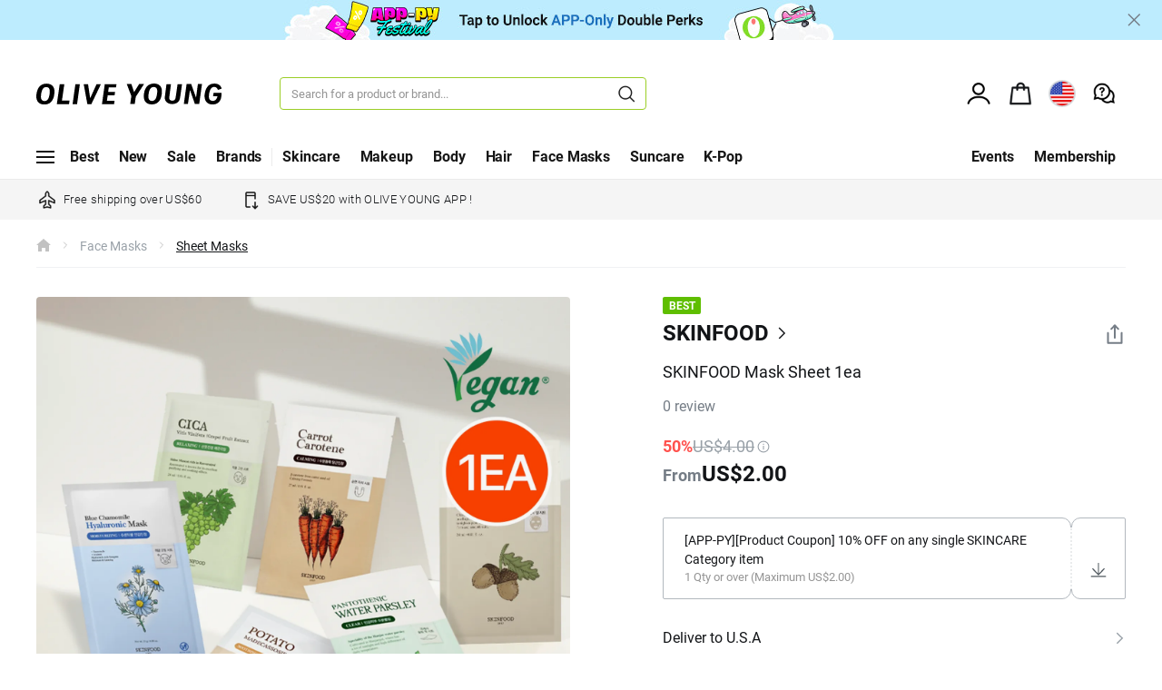

--- FILE ---
content_type: text/html;charset=UTF-8
request_url: https://global.oliveyoung.com/product/detail?prdtNo=GA230117359
body_size: 69970
content:
<!DOCTYPE html>
<html lang="en">
	<head>
		<meta name="_csrf" content="af98204e-3fe3-4adb-a1b3-03927c15def7"/>
		<meta name="_csrf_header" content="X-CSRF-TOKEN"/>
		<meta name="_csrf_parameterName" content="_csrf"/>
		<meta http-equiv="Content-Type" content="text/html; charset=UTF-8">
		<meta http-equiv="X-UA-Compatible" content="IE=edge">
		<meta name="viewport" content="width=device-width, initial-scale=1.0, maximum-scale=1.0, user-scalable=no">

		<!--  기획전 og:image 별도처리  (type:20 url 직접입력) -->
		<meta property="og:type"          content="website" />
		<meta property="og:site_name"     content="OLIVE YOUNG" />
		<meta property="og:locale"        content="en_US" />
		<meta property="og:title"         content="SKINFOOD Mask Sheet 1ea | OLIVE YOUNG Global" />
		<meta property="og:url"           content="https://global.oliveyoung.com/product/detail?prdtNo=GA230117359" />
		<meta property="og:image"         content="https://cdn-image.oliveyoung.com/prdtImg/1920/f5f69120-58d4-4485-8024-4a5240aab7bc.png" />
		<meta property="og:description"	  content="SKINFOOD Mask Sheet 1ea | Discover all things K-Beauty at OLIVE YOUNG Global. Shop skincare, makeup, beauty tools, supplements & more at great prices. Free shipping on orders over US$60." />
		<meta property="fb:app_id" content="581565842633204" />
		
		<meta name="google-site-verification" content="yFzpS2dLcJWFfHTJzGmfXbGjVQTnn0_GQMohtVictO8"/>
		<meta name="facebook-domain-verification" content="licfajy2v1rb5c58ki9zgcg33s8usy" />
		<meta name="description" content="Discover all things K-Beauty at OLIVE YOUNG Global. Shop skincare, makeup, beauty tools, supplements & more at great prices. Free shipping on orders over USD 60.">
		<title>OLIVE YOUNG Global | Korea's No. 1 Health & Beauty Store</title>
		
		<!--  기획전 meta태그 추가 -->
		<link rel="dns-prefetch" href="https://dist.oliveyoung.com/fo/7e7622fcc1">
		<link rel="dns-prefetch" href="https://cdn-image.oliveyoung.com/">
        <link rel="dns-prefetch" href="https://c.amazon-adsystem.com">
		<link rel="dns-prefetch" href="https://connect.facebook.net">
		<link rel="dns-prefetch" href="https://www.googletagmanager.com/">
		
		<!-- Chrome, Safari, IE -->
		<link rel="shortcut icon" href="https://dist.oliveyoung.com/fo/7e7622fcc1/resources/images/favicon/OY_favicon_32.ico">
		<!-- Firefox, Opera (Chrome and Safari say thanks but no thanks) -->
		<link rel="icon" href="https://dist.oliveyoung.com/fo/7e7622fcc1/resources/images/favicon/OY_favicon_144.png">
		<link rel="apple-touch-icon" href="https://dist.oliveyoung.com/fo/7e7622fcc1/resources/images/favicon/OY_favicon_144.png">

		<link rel="manifest" href="https://dist.oliveyoung.com/fo/7e7622fcc1/resources/manifest.json">

		<link href="https://dist.oliveyoung.com/fo/7e7622fcc1/resources/css/font.css" rel="stylesheet">
			<link href="https://dist.oliveyoung.com/fo/7e7622fcc1/resources/css/bootstrap.css" rel="stylesheet">
		<link href="https://dist.oliveyoung.com/fo/7e7622fcc1/resources/css/bootstrap-datepicker.min.css" rel="stylesheet">
        	<link href="https://dist.oliveyoung.com/fo/7e7622fcc1/resources/css/swiper.css" rel="stylesheet">
        	<link href="https://dist.oliveyoung.com/fo/7e7622fcc1/resources/css/animate.min.css" rel="stylesheet">
			<link href="https://dist.oliveyoung.com/fo/7e7622fcc1/resources/css/common.css" rel="stylesheet">
			<link href="https://dist.oliveyoung.com/fo/7e7622fcc1/resources/css/contents.css" rel="stylesheet">
			<link href="https://dist.oliveyoung.com/fo/7e7622fcc1/resources/css/style.css" rel="stylesheet">
			<link href="https://dist.oliveyoung.com/fo/7e7622fcc1/resources/css/search.css" rel="stylesheet">
			<link href="https://dist.oliveyoung.com/fo/7e7622fcc1/resources/css/speedycat/s-style_v2.min.css" rel="stylesheet">
			<link href="https://dist.oliveyoung.com/fo/7e7622fcc1/resources/css/jp.css" rel="stylesheet">
	        <link href="https://dist.oliveyoung.com/fo/7e7622fcc1/resources/css/renewal.css" rel="stylesheet">
	        <link href="https://dist.oliveyoung.com/fo/7e7622fcc1/resources/css/video-js.css" rel="stylesheet">
	        <link href="https://dist.oliveyoung.com/fo/7e7622fcc1/resources/css/exchange.css" rel="stylesheet">
			<link href="https://dist.oliveyoung.com/fo/7e7622fcc1/resources/css/product-detail.css" rel="stylesheet">
			<link href="https://dist.oliveyoung.com/fo/7e7622fcc1/resources/css/system-popup.css" rel="stylesheet">
		</head><!-- body 메인: class="lead-on main-page"(category button, logo, cart button), sub page : class="lead-on sub-page"(back button, page title, search button), detail page : class="lead-on detail-page"(back button, page title, search button, home button, cart button), 결제 : class="lead-on payment-page"(back button) 해당 class에 따라 상단 header의 레이아웃이 바뀜 -->
  <link rel="preload" href="https://cdn-image.oliveyoung.com/prdtImg/1920/f5f69120-58d4-4485-8024-4a5240aab7bc.png?RS=1500x1500&AR=0&SF=webp&QT=80" as="image">
  <body class="lead-on detail-page">
	
	<!-- META TITLE -->
    <input type="hidden" id="titleContents" value=""> 
    <!-- META Description -->
    <input type="hidden" id="descContents" value="">
    <input type ="hidden" id="sha256LoginId" value="" /><!-- GA DATA 암호화된 로그인id -->
    
    <header class="navbar type03 promo-typeA" id="navbar">
<!-- [S] 새로운 로직: AI 번역 Phase 1 -->
    <!-- Data Setting -->
    <!-- S invalid cookie lang remove -->
    <!-- E invalid cookie lang remove -->
    <!-- [E] 새로운 로직: AI 번역 Phase 1 -->
<!-- 리드 배너 시작 -->
  <script type="text/javascript">
      var leadBannerFileUrl = "https://static.globaloliveyoungshop.com/fo/resources/html/common/leadbanner-10.html?v=202601260804";
    </script>
  <div class="wrap-top-banner-lead on" style="display:none;">
  <div class="top-banner-lead-img"></div>
  <div class="top-banner-lead on">
    <button class="btn btn-banner-lead on" type="button" aria-expanded="true" data-attr="CM_leadBannerClose_click">
      <svg class="close-lead-banner" viewBox="0 0 33 32" fill="none" xmlns="http://www.w3.org/2000/svg">
        <path d="M5.44043 4.10001L28.4404 27.1" stroke="#131518" stroke-width="2"/>
        <path d="M28.4404 4.10001L5.44043 27.1" stroke="#131518" stroke-width="2"/>
      </svg>
      <span class="sr-only">lead banner</span>
    </button>
  </div>
</div><!-- 리드 배너 끝 -->
  
  <!-- [S] 인앱메세지 -->
  <div class="wrap-inapp-msg type-multiple mo-only">
      <div id="inAppMsg1"></div>
      <div id="inAppMsg2"></div>
  </div>
  <!-- [E] 인앱메세지 -->
  
  <div class="container">
        <div class="pc-only">
        <!-- navbar-top -->
        <div class="navbar-top home-navigation-phase2">
          <div class="group">
            <h1 class="logo">
              <a href="/" class="home-logo">
                <span class="page-tit">OLIVE YOUNG</span> <!-- 텍스트는 항상 고정 -->
              </a>
            </h1>
            <div class="input-group nav-search" data-testid="header-search-box">
              <input type="text" class="form-control" id="searchIptPc" data-testid="header-search-box-input" maxlength="165" placeholder="Search for a product or brand..." data-attr="PCsearch_bar_click">
              <span class="input-group-btn">
                <button class="btn btn-search type2" id="searchBtnPc" data-testid="header-search-box-input-button" type="button" data-attr="PCsearch_result_click"><span class="sr-only">Search</span></button>
              </span>

            </div><!-- /input-group -->
          </div>
          
 
          <div class="group">
            <!-- nav-util -->
            
 	      <div class="btn-group nav-util">
            
              <!-- [S] join -->
              <div class="btn-group nav-join dropdown dropdown-hover" role="group">
                <button class="btn btn-user" type="button" data-toggle="dropdown" aria-expanded="false" data-testid="header-sign-in-button">
                  </button>
                
                <ul class="list-btn-sign dropdown-menu" role="menu" data-testid="header-sign-in-dropdown-menu">
                  <!-- [S] 로그인후 목록 -->
                  <!-- [E] 로그인후 목록 -->
                  
 	          	<li class="list-btn-sign-item" role="presentation" data-testid="header-sign-in-up-button"><a role="menuitem" tabindex="-1" href="javascript:void(0)" id="goLoginBtn" data-attr="PCutility_signIn_signIn_click">Sign In / Sign Up</a></li><!-- Sign In -->
 	        	    <li class="list-btn-sign-item" role="presentation" data-testid="header-track-order-button"><a role="menuitem" tabindex="-1" href="/member/trackorder" data-attr="PCutility_signIn_trackOrders_click">Track Orders</a></li><!-- Track Orders -->
 	                <li class="list-btn-sign-item" role="presentation" data-testid="header-my-wishlist-button"><a role="menuitem" tabindex="-1" href="/myaccount/wish" data-attr="PCutility_signIn_myWishlist_click">My Wishlist</a></li><!-- My Wishlist -->
 	          		</ul>
              </div>
              <!-- [E] join -->
              <a class="btn btn-cart" role="alert" data-attr="PCutility_bag_click" data-testid="header-cart-button">
                <span class="badge red empty">0</span>
              </a><!-- cart -->
              <!-- 엔화 표시 영역  -->
              	<!-- [S] 새로운 로직: Cookie base 언어 표시 -->
        <!-- [E] 새로운 로직: Cookie base 언어 표시 -->
    <a class="btn btn-lang popup-layer-trigger notranslate" type="button" data-target="deliveryCountrySelectPopup" data-attr="PCutility_shippingPreference_click" data-testid="header-country-currency-setting-button">
    </a>
<!-- //엔화 표시 영역 -->
              <a href="/board/faq" class="btn btn-help" role="alert" data-attr="PCutility_Help_click" data-testid="header-help-button">
                </a><!-- Help -->
            </div>
          </div>
        </div>
        <!-- navbar-top -->

        <!-- [S] gnb menu -->
        <div class="wrap-global-nav isAiTranslationPhase1LanguageSelectionOn">
          <div class="gnb">
            <div class="group-gnb">
              <!-- 카테고리 정의 // -->
              <div class="all-cate" data-testid="pc-gnb-categories-button">
		     	<a href="javascript:void(0);" class="nav">
				                  <i class="icon-bar"></i>
				                  <span></span>
				                </a>

				                <div class="wrap-gnb-panel" data-testid="pc-gnb-categories-list">
				                  <div class="gnb-panel">
				                  <div class="sub-list all" data-testid="pc-gnb-categories-sub-list">
				                      							<p class="sub-title">All Categories</p>
				                      							<div class="columns">
										                        <ul>
										                        	<li><a href="/display/category?ctgrNo=1000000008" data-testid="pc-gnb-categories-list-button">Skincare</a></li>
										                        		<li><a href="/display/category?ctgrNo=1000000031" data-testid="pc-gnb-categories-list-button">Makeup</a></li>
										                        		<li><a href="/display/category?ctgrNo=1000000052" data-testid="pc-gnb-categories-list-button">Bath & Body</a></li>
										                        		<li><a href="/display/category?ctgrNo=1000000070" data-testid="pc-gnb-categories-list-button">Hair</a></li>
										                        		<li><a href="/display/category?ctgrNo=1000000003" data-testid="pc-gnb-categories-list-button">Face Masks</a></li>
										                        		<li><a href="/display/category?ctgrNo=1000000011" data-testid="pc-gnb-categories-list-button">Suncare</a></li>
										                        		<li><a href="/display/category?ctgrNo=1000000162" data-testid="pc-gnb-categories-list-button">K-Pop</a></li>
										                        		</ul>
										                        <ul>
										                        	<li><a href="/display/category?ctgrNo=1000000087" data-testid="pc-gnb-categories-list-button">Makeup Brush & Tools</a></li>
										                        		<li><a href="/display/category?ctgrNo=1000000083" data-testid="pc-gnb-categories-list-button">Accessories</a></li>
										                        		<li><a href="/display/category?ctgrNo=1000000095" data-testid="pc-gnb-categories-list-button">Wellness</a></li>
										                        		<li><a href="/display/category?ctgrNo=1000000119" data-testid="pc-gnb-categories-list-button">Men`s Care</a></li>
										                        		<li><a href="/display/category?ctgrNo=1000000134" data-testid="pc-gnb-categories-list-button">Supplements</a></li>
										                        		<li><a href="/display/category?ctgrNo=1000000137" data-testid="pc-gnb-categories-list-button">Food & Drink</a></li>
										                        		<li><a href="/display/category?ctgrNo=1000000151" data-testid="pc-gnb-categories-list-button">✔Special Value Sets</a></li>
										                        		</ul>
				                      							</div>
							                    			</div>
				                      					<div class="sub-list" data-testid="pc-gnb-categories-sub-list">
									                        	<p class="sub-title">Trend Keyword</p>
																			<ul>
																				<li><a href="https://global.oliveyoung.com/display/category?query=vegan&attrValNo=AT001125&attrNo=&ctgrNo=1000000001">Vegan</a></li>
																				<li><a href="https://global.oliveyoung.com/display/category?query=cleanbeauty&attrValNo=AT001126&attrNo=&ctgrNo=1000000001">Clean Beauty</a></li>
																				</ul>
																		</div>
				                      					<div class="sub-list promotion" data-testid="pc-gnb-categories-sub-list-promotion">
									                        	<div class="banner">
												                            <!-- <a href="#none" data-attr="MAIN^DRAW^OY MAGAZINE"> -->
												                            <a href="https://global.oliveyoung.com/event/planning?plndpNo=1818" data-bannerIdx="1"
												                            data-testid="pc-gnb-categories-promotion-button">
																	  		  <img src="https://cdn-image.oliveyoung.com/display/1650/7684960c-b17f-482b-b109-bae013c39ee3.jpg?RS=315x420&SF=webp&QT=80" alt="" loading="lazy"/>
												                              <p class="desc">OY MAGAZINE</p>
												                            </a>
												                          </div>
											                        	</div>
				                      					<div class="sub-list promotion" data-testid="pc-gnb-categories-sub-list-promotion">
									                        	<div class="banner">
												                            <!-- <a href="#none" data-attr="MAIN^DRAW^INNISFREE Super deal 7 Days Only✨"> -->
												                            <a href="https://global.oliveyoung.com/event/planning?plndpNo=2097" data-bannerIdx="2"
												                            data-testid="pc-gnb-categories-promotion-button">
																	  		  <img src="https://cdn-image.oliveyoung.com/display/1320/214370de-839a-4b22-99d7-909bc9d03647.jpg?RS=315x420&SF=webp&QT=80" alt="" loading="lazy"/>
												                              <p class="desc">INNISFREE Super deal 7 Days Only✨</p>
												                            </a>
												                          </div>
											                        	</div>
				                      					</div>
				                </div>
		 	   				</div>
             <!-- // 카테고리 정의 -->
             <!-- 일반 GNB // -->
             <!-- excKrGnbYn: 배송국가 한국일 때 미노출 GNB여부 / krOnlyGnbYn: 한국전용GNB여부  -->
             <ul class="list-nav" data-testid="pc-gnb-normal">
		     	<li data-testid="pc-gnb-normal-exc"><a href="/display/page/best-seller" data-testid="pc-gnb-normal-button" class="nav " data-attr="GNB_PC_Best_click" data-viewtext="Best" data-clickSourceIdx="1" ><span>Best</span></a></li>
								<li data-testid="pc-gnb-normal-exc"><a href="/display/page/new-arrivals" data-testid="pc-gnb-normal-button" class="nav new" data-attr="GNB_PC_New_click" data-viewtext="New" data-clickSourceIdx="2" ><span>New</span></a></li>
								<li data-testid="pc-gnb-normal-exc"><a href="/display/page/flash-deal" data-testid="pc-gnb-normal-button" class="nav " data-attr="GNB_PC_Sale_click" data-viewtext="Sale" data-clickSourceIdx="3" ><span>Sale</span></a></li>
								<li data-testid="pc-gnb-normal-exc"><a href="/display/page/brand" data-testid="pc-gnb-normal-button" class="nav " data-attr="GNB_PC_Brands_click" data-viewtext="Brands" data-clickSourceIdx="4" ><span>Brands</span></a></li>
								</ul>
              <!-- // 일반 GNB -->
              <!-- GNB 레이어 정의 // -->
              <ul class="list-nav" data-testid="pc-gnb-layer">
		     	<li data-testid="pc-gnb-layer-button">
					                	<a href="javascript:;" class="nav" data-attr="GNB_PC_Skincare_click" data-viewtext="Skincare" data-clickSourceIdx="5" ><span>Skincare</span></a>
										<div class="wrap-gnb-panel" data-testid="pc-gnb-layer-list">
					                    <div class="gnb-panel">
					                    <div class="sub-list all" data-testid="pc-gnb-layer-sub-list">

							                        	<p class="sub-title">Skincare Product</p>
													                        <ul>
												                        		<li><a href="/display/category?ctgrNo=1000000008" data-testid="pc-gnb-layer-sub-list-button">All&nbsp;Skincare</a></li><!-- ALL -->
													                        	<li><a href="/display/category?ctgrNo=1000000009" data-viewtext="Moisturizers" >Moisturizers</a></li>
													                        		<li><a href="/display/category?ctgrNo=1000000010" data-viewtext="Cleansers" >Cleansers</a></li>
													                        		<li><a href="/display/category?ctgrNo=1000000012" data-viewtext="Gift Set" >Gift Set</a></li>
													                        		<li><a href="/display/category?ctgrNo=1000000261" data-viewtext="Acne & Blemish Treatments" >Acne & Blemish Treatments</a></li>
													                        		</ul>
				                        								</div>
												<div class="sub-list" data-testid="pc-gnb-layer-sub-list">

							                        	<p class="sub-title">Skin Type</p>

											                        <ul>
											                        	<li><a href="/display/category?query=&attrValNo=AT000037&attrNo=&ctgrNo=1000000008" data-viewtext="Combination&Normal">Combination&Normal</a></li>
											                        	<li><a href="/display/category?query=&attrValNo=AT000038&attrNo=&ctgrNo=1000000008" data-viewtext="Dry">Dry</a></li>
											                        	<li><a href="/display/category?query=&attrValNo=AT000039&attrNo=&ctgrNo=1000000008" data-viewtext="Oily">Oily</a></li>
											                        	<li><a href="/display/category?query=&attrValNo=AT000040&attrNo=&ctgrNo=1000000008" data-viewtext="Sensitive">Sensitive</a></li>
											                        	</ul>
									                        	</div>
												<div class="sub-list" data-testid="pc-gnb-layer-sub-list">

							                        	<p class="sub-title">Skin Concern</p>

											                        <ul>
											                        	<li><a href="/display/category?query=&attrValNo=AT000014&attrNo=&ctgrNo=1000000008" data-viewtext="Acne">Acne</a></li>
											                        	<li><a href="/display/category?query=&attrValNo=AT000016&attrNo=&ctgrNo=1000000008" data-viewtext="Brightening">Brightening</a></li>
											                        	<li><a href="/display/category?query=&attrValNo=AT000019&attrNo=&ctgrNo=1000000008" data-viewtext="Dullness">Dullness</a></li>
											                        	<li><a href="/display/category?query=&attrValNo=AT000023&attrNo=&ctgrNo=1000000008" data-viewtext="Moisturising">Moisturising</a></li>
											                        	<li><a href="/display/category?query=&attrValNo=AT000028&attrNo=&ctgrNo=1000000008" data-viewtext="Soothing">Soothing</a></li>
											                        	<li><a href="/display/category?query=&attrValNo=AT000034&attrNo=&ctgrNo=1000000008" data-viewtext="Fine Dust Removal">Fine Dust Removal</a></li>
											                        	<li><a href="/display/category?query=&attrValNo=AT000032&attrNo=&ctgrNo=1000000008" data-viewtext="Visible Pores">Visible Pores</a></li>
											                        	<li><a href="/display/category?query=&attrValNo=AT000033&attrNo=&ctgrNo=1000000008" data-viewtext="Well-aging">Well-aging</a></li>
											                        	</ul>
									                        	</div>
												<div class="sub-list" data-testid="pc-gnb-layer-sub-list">

							                        	<p class="sub-title">Featured Ingredients</p>

											                        <ul>
											                        	<li><a href="/display/category?query=&attrValNo=AT001122&attrNo=&ctgrNo=1000000008" data-viewtext="Hyaluronic acid">Hyaluronic acid</a></li>
											                        	<li><a href="/display/category?query=&attrValNo=AT000994&attrNo=&ctgrNo=1000000008" data-viewtext="Panthenol">Panthenol</a></li>
											                        	<li><a href="/display/category?query=&attrValNo=AT000468&attrNo=&ctgrNo=1000000008" data-viewtext="Centella Asiatica Extract (Cica Care)">Centella Asiatica Extract (Cica Care)</a></li>
											                        	<li><a href="/display/category?query=&attrValNo=AT000592&attrNo=&ctgrNo=1000000008" data-viewtext="Ceramide">Ceramide</a></li>
											                        	<li><a href="/display/category?query=&attrValNo=AT000217&attrNo=&ctgrNo=1000000008" data-viewtext="Niacinamide">Niacinamide</a></li>
											                        	<li><a href="/display/category?query=&attrValNo=AT000936&attrNo=&ctgrNo=1000000008" data-viewtext="Collagen">Collagen</a></li>
											                        	</ul>
									                        	</div>
												<div class="sub-list promotion" data-testid="pc-gnb-layer-sub-list-promotion">

							                        	<div class="banner">
										                            <!-- <a href="#none" data-attr="MAIN^DRAW^INNISFREE Vitamin C Brightening Serum✨"> -->
										                            <a href="https://global.oliveyoung.com/event/planning?plndpNo=2097" data-attr="MAIN^DRAW^INNISFREE Vitamin C Brightening Serum✨" data-bannerIdx="1"
										                             data-testid="pc-gnb-layer-sub-list-promotion-button">
																	  <img src="https://cdn-image.oliveyoung.com/display/1795/b9ae6749-d33f-497e-a8b8-81b8a35479a6.jpg?RS=315x420&SF=webp&QT=80" alt="" loading="lazy">
										                              <p class="desc">INNISFREE Vitamin C Brightening Serum✨</p>
										                            </a>
										                          </div>
									                        	</div>
												</div>
					                  </div>

					                </li>
					                <li data-testid="pc-gnb-layer-button">
					                	<a href="javascript:;" class="nav" data-attr="GNB_PC_Makeup_click" data-viewtext="Makeup" data-clickSourceIdx="6" ><span>Makeup</span></a>
										<div class="wrap-gnb-panel" data-testid="pc-gnb-layer-list">
					                    <div class="gnb-panel">
					                    <div class="sub-list all" data-testid="pc-gnb-layer-sub-list">

							                        	<p class="sub-title">Makeup Product</p>
													                        <ul>
												                        		<li><a href="/display/category?ctgrNo=1000000031" data-testid="pc-gnb-layer-sub-list-button">All&nbsp;Makeup</a></li><!-- ALL -->
													                        	<li><a href="/display/category?ctgrNo=1000000032" data-viewtext="Face" >Face</a></li>
													                        		<li><a href="/display/category?ctgrNo=1000000040" data-viewtext="Eye" >Eye</a></li>
													                        		<li><a href="/display/category?ctgrNo=1000000045" data-viewtext="Lip" >Lip</a></li>
													                        		<li><a href="/display/category?ctgrNo=1000000049" data-viewtext="Nail" >Nail</a></li>
													                        		</ul>
				                        								</div>
												<div class="sub-list" data-testid="pc-gnb-layer-sub-list">

							                        	<p class="sub-title">Face</p>
													                        <ul>
													                        	<li><a href="/display/category?ctgrNo=1000000033" data-viewtext="BB & CC Cream" data-testid="pc-gnb-layer-sub-list-button">BB & CC Cream</a></li>
													                        		<li><a href="/display/category?ctgrNo=1000000034" data-viewtext="Foundation" data-testid="pc-gnb-layer-sub-list-button">Foundation</a></li>
													                        		<li><a href="/display/category?ctgrNo=1000000179" data-viewtext="Makeup Cushion" data-testid="pc-gnb-layer-sub-list-button">Makeup Cushion</a></li>
													                        		<li><a href="/display/category?ctgrNo=1000000035" data-viewtext="Face Primer" data-testid="pc-gnb-layer-sub-list-button">Face Primer</a></li>
													                        		<li><a href="/display/category?ctgrNo=1000000036" data-viewtext="Powder & Pact" data-testid="pc-gnb-layer-sub-list-button">Powder & Pact</a></li>
													                        		<li><a href="/display/category?ctgrNo=1000000037" data-viewtext="Concealer" data-testid="pc-gnb-layer-sub-list-button">Concealer</a></li>
													                        		<li><a href="/display/category?ctgrNo=1000000038" data-viewtext="Blush" data-testid="pc-gnb-layer-sub-list-button">Blush</a></li>
													                        		<li><a href="/display/category?ctgrNo=1000000039" data-viewtext="Contour" data-testid="pc-gnb-layer-sub-list-button">Contour</a></li>
													                        		</ul>
				                        								</div>
												<div class="sub-list" data-testid="pc-gnb-layer-sub-list">

							                        	<p class="sub-title">Eye</p>
													                        <ul>
													                        	<li><a href="/display/category?ctgrNo=1000000041" data-viewtext="Eyebrow" data-testid="pc-gnb-layer-sub-list-button">Eyebrow</a></li>
													                        		<li><a href="/display/category?ctgrNo=1000000042" data-viewtext="Eyeshadow" data-testid="pc-gnb-layer-sub-list-button">Eyeshadow</a></li>
													                        		<li><a href="/display/category?ctgrNo=1000000043" data-viewtext="Eyeliner" data-testid="pc-gnb-layer-sub-list-button">Eyeliner</a></li>
													                        		<li><a href="/display/category?ctgrNo=1000000044" data-viewtext="Eyelashes" data-testid="pc-gnb-layer-sub-list-button">Eyelashes</a></li>
													                        		</ul>
				                        								<p class="sub-title">Lip</p>
													                        <ul>
													                        	<li><a href="/display/category?ctgrNo=1000000046" data-viewtext="Lip Stick" data-testid="pc-gnb-layer-sub-list-button">Lip Stick</a></li>
													                        		<li><a href="/display/category?ctgrNo=1000000047" data-viewtext="Lip Gloss & Lip Tint" data-testid="pc-gnb-layer-sub-list-button">Lip Gloss & Lip Tint</a></li>
													                        		<li><a href="/display/category?ctgrNo=1000000048" data-viewtext="Lip Balm & Treatment" data-testid="pc-gnb-layer-sub-list-button">Lip Balm & Treatment</a></li>
													                        		</ul>
				                        								</div>
												<div class="sub-list promotion" data-testid="pc-gnb-layer-sub-list-promotion">

							                        	<div class="banner">
										                            <!-- <a href="#none" data-attr="MAIN^DRAW^New Arrivals from TIRTIR & hince✨"> -->
										                            <a href="https://global.oliveyoung.com/event/planning?plndpNo=2056" data-attr="MAIN^DRAW^New Arrivals from TIRTIR & hince✨" data-bannerIdx="1"
										                             data-testid="pc-gnb-layer-sub-list-promotion-button">
																	  <img src="https://cdn-image.oliveyoung.com/display/1024/d678fd9b-70c8-447e-84ab-6c5c2b6ec946.jpg?RS=315x420&SF=webp&QT=80" alt="" loading="lazy">
										                              <p class="desc">New Arrivals from TIRTIR & hince✨</p>
										                            </a>
										                          </div>
									                        	</div>
												<div class="sub-list promotion" data-testid="pc-gnb-layer-sub-list-promotion">

							                        	<div class="banner">
										                            <!-- <a href="#none" data-attr="MAIN^DRAW^Get espoir Cushion <br>& Free INNISFREE Milk Essence🩷💚"> -->
										                            <a href="https://global.oliveyoung.com/event/planning?plndpNo=2065" data-attr="MAIN^DRAW^Get espoir Cushion <br>& Free INNISFREE Milk Essence🩷💚" data-bannerIdx="2"
										                             data-testid="pc-gnb-layer-sub-list-promotion-button">
																	  <img src="https://cdn-image.oliveyoung.com/display/1200/4e1d6756-98d8-4cc1-8890-60e06f00b6ef.jpg?RS=315x420&SF=webp&QT=80" alt="" loading="lazy">
										                              <p class="desc">Get espoir Cushion <br>& Free INNISFREE Milk Essence🩷💚</p>
										                            </a>
										                          </div>
									                        	</div>
												</div>
					                  </div>

					                </li>
					                <li data-testid="pc-gnb-layer-button">
					                	<a href="javascript:;" class="nav" data-attr="GNB_PC_Body_click" data-viewtext="Body" data-clickSourceIdx="7" ><span>Body</span></a>
										<div class="wrap-gnb-panel" data-testid="pc-gnb-layer-list">
					                    <div class="gnb-panel">
					                    <div class="sub-list all" data-testid="pc-gnb-layer-sub-list">

							                        	<p class="sub-title">Body Product</p>
													                        <ul>
												                        		<li><a href="/display/category?ctgrNo=1000000052" data-testid="pc-gnb-layer-sub-list-button">All&nbsp;Body</a></li><!-- ALL -->
													                        	<li><a href="/display/category?ctgrNo=1000000053" data-viewtext="Bath & Shower" >Bath & Shower</a></li>
													                        		<li><a href="/display/category?ctgrNo=1000000058" data-viewtext="Body Moisturizers" >Body Moisturizers</a></li>
													                        		<li><a href="/display/category?ctgrNo=1000000063" data-viewtext="Hands Care" >Hands Care</a></li>
													                        		<li><a href="/display/category?ctgrNo=1000000066" data-viewtext="Deodorant" >Deodorant</a></li>
													                        		<li><a href="/display/category?ctgrNo=1000000069" data-viewtext="Hair Removal" >Hair Removal</a></li>
													                        		<li><a href="/display/category?ctgrNo=1000000205" data-viewtext="Fragrance" >Fragrance</a></li>
													                        		</ul>
				                        								</div>
												<div class="sub-list" data-testid="pc-gnb-layer-sub-list">

							                        	<p class="sub-title">Skin Type</p>

											                        <ul>
											                        	<li><a href="/display/category?query=&attrValNo=AT000037&attrNo=&ctgrNo=1000000052" data-viewtext="Combination&Normal">Combination&Normal</a></li>
											                        	<li><a href="/display/category?query=&attrValNo=AT000038&attrNo=&ctgrNo=1000000052" data-viewtext="Dry">Dry</a></li>
											                        	<li><a href="/display/category?query=&attrValNo=AT000039&attrNo=&ctgrNo=1000000052" data-viewtext="Oily">Oily</a></li>
											                        	<li><a href="/display/category?query=&attrValNo=AT000040&attrNo=&ctgrNo=1000000052" data-viewtext="Sensitive">Sensitive</a></li>
											                        	</ul>
									                        	</div>
												<div class="sub-list" data-testid="pc-gnb-layer-sub-list">

							                        	<p class="sub-title">Skin Concern</p>

											                        <ul>
											                        	<li><a href="/display/category?query=&attrValNo=AT000033&attrNo=&ctgrNo=1000000052" data-viewtext="Well-aging">Well-aging</a></li>
											                        	<li><a href="/display/category?query=&attrValNo=AT000022&attrNo=&ctgrNo=1000000052" data-viewtext="Hand Care">Hand Care</a></li>
											                        	<li><a href="/display/category?query=&attrValNo=AT000026&attrNo=&ctgrNo=1000000052" data-viewtext="Sculpting">Sculpting</a></li>
											                        	<li><a href="/display/category?query=&attrValNo=AT000023&attrNo=&ctgrNo=1000000052" data-viewtext="Moisturising">Moisturising</a></li>
											                        	<li><a href="/display/category?query=&attrValNo=AT000017&attrNo=&ctgrNo=1000000052" data-viewtext="Cellulite">Cellulite</a></li>
											                        	</ul>
									                        	</div>
												<div class="sub-list" data-testid="pc-gnb-layer-sub-list">

							                        	<p class="sub-title">Scent</p>

											                        <ul>
											                        	<li><a href="/display/category?query=&attrValNo=AT000048&attrNo=&ctgrNo=1000000052" data-viewtext="Citrus">Citrus</a></li>
											                        	<li><a href="/display/category?query=&attrValNo=AT000049&attrNo=&ctgrNo=1000000052" data-viewtext="Floral">Floral</a></li>
											                        	<li><a href="/display/category?query=&attrValNo=AT000050&attrNo=&ctgrNo=1000000052" data-viewtext="Fresh">Fresh</a></li>
											                        	<li><a href="/display/category?query=&attrValNo=AT000051&attrNo=&ctgrNo=1000000052" data-viewtext="Fruity">Fruity</a></li>
											                        	<li><a href="/display/category?query=&attrValNo=AT000056&attrNo=&ctgrNo=1000000052" data-viewtext="Woody">Woody</a></li>
											                        	<li><a href="/display/category?query=&attrValNo=AT000052&attrNo=&ctgrNo=1000000052" data-viewtext="Green">Green</a></li>
											                        	<li><a href="/display/category?query=&attrValNo=AT000053&attrNo=&ctgrNo=1000000052" data-viewtext="Musk">Musk</a></li>
											                        	<li><a href="/display/category?query=&attrValNo=AT000055&attrNo=&ctgrNo=1000000052" data-viewtext="Sweet">Sweet</a></li>
											                        	<li><a href="/display/category?query=&attrValNo=AT000058&attrNo=&ctgrNo=1000000052" data-viewtext="Fragrance-free">Fragrance-free</a></li>
											                        	</ul>
									                        	</div>
												<div class="sub-list promotion" data-testid="pc-gnb-layer-sub-list-promotion">

							                        	<div class="banner">
										                            <!-- <a href="#none" data-attr="MAIN^DRAW^Pick Your Body Solution!"> -->
										                            <a href="https://global.oliveyoung.com/event/planning?plndpNo=2058" data-attr="MAIN^DRAW^Pick Your Body Solution!" data-bannerIdx="1"
										                             data-testid="pc-gnb-layer-sub-list-promotion-button">
																	  <img src="https://cdn-image.oliveyoung.com/display/1720/d9b0171b-db57-4a13-8a1b-9e7ce66b16ad.jpg?RS=315x420&SF=webp&QT=80" alt="" loading="lazy">
										                              <p class="desc">Pick Your Body Solution!</p>
										                            </a>
										                          </div>
									                        	</div>
												</div>
					                  </div>

					                </li>
					                <li data-testid="pc-gnb-layer-button">
					                	<a href="javascript:;" class="nav" data-attr="GNB_PC_Hair_click" data-viewtext="Hair" data-clickSourceIdx="8" ><span>Hair</span></a>
										<div class="wrap-gnb-panel" data-testid="pc-gnb-layer-list">
					                    <div class="gnb-panel">
					                    <div class="sub-list all" data-testid="pc-gnb-layer-sub-list">

							                        	<p class="sub-title">Hair Product</p>
													                        <ul>
												                        		<li><a href="/display/category?ctgrNo=1000000070" data-testid="pc-gnb-layer-sub-list-button">All&nbsp;Hair</a></li><!-- ALL -->
													                        	<li><a href="/display/category?ctgrNo=1000000071" data-viewtext="Hair Wash" >Hair Wash</a></li>
													                        		<li><a href="/display/category?ctgrNo=1000000074" data-viewtext="Treatments" >Treatments</a></li>
													                        		<li><a href="/display/category?ctgrNo=1000000079" data-viewtext="Hair Color & Perms" >Hair Color & Perms</a></li>
													                        		<li><a href="/display/category?ctgrNo=1000000081" data-viewtext="Hair Styling" >Hair Styling</a></li>
													                        		<li><a href="/display/category?ctgrNo=1000000149" data-viewtext="Hair Styling Devices" >Hair Styling Devices</a></li>
													                        		<li><a href="/display/category?ctgrNo=1000000208" data-viewtext="Hair Perfume" >Hair Perfume</a></li>
													                        		</ul>
				                        								</div>
												<div class="sub-list" data-testid="pc-gnb-layer-sub-list">

							                        	<p class="sub-title">Hair Type</p>

											                        <ul>
											                        	<li><a href="/display/category?query=&attrValNo=AT000126&attrNo=&ctgrNo=1000000070" data-viewtext="Coloured">Coloured</a></li>
											                        	<li><a href="/display/category?query=&attrValNo=AT000127&attrNo=&ctgrNo=1000000070" data-viewtext="Curly & Wavy">Curly & Wavy</a></li>
											                        	<li><a href="/display/category?query=&attrValNo=AT000128&attrNo=&ctgrNo=1000000070" data-viewtext="Dry">Dry</a></li>
											                        	<li><a href="/display/category?query=&attrValNo=AT000129&attrNo=&ctgrNo=1000000070" data-viewtext="Fine">Fine</a></li>
											                        	<li><a href="/display/category?query=&attrValNo=AT000131&attrNo=&ctgrNo=1000000070" data-viewtext="Greying">Greying</a></li>
											                        	<li><a href="/display/category?query=&attrValNo=AT000132&attrNo=&ctgrNo=1000000070" data-viewtext="Hair loss">Hair loss</a></li>
											                        	<li><a href="/display/category?query=&attrValNo=AT000134&attrNo=&ctgrNo=1000000070" data-viewtext="Weakened">Weakened</a></li>
											                        	</ul>
									                        	</div>
												<div class="sub-list" data-testid="pc-gnb-layer-sub-list">

							                        	<p class="sub-title">Hair Care Benefit</p>

											                        <ul>
											                        	<li><a href="/display/category?query=&attrValNo=AT000135&attrNo=&ctgrNo=1000000070" data-viewtext="Anti-Dandruff">Anti-Dandruff</a></li>
											                        	<li><a href="/display/category?query=&attrValNo=AT000136&attrNo=&ctgrNo=1000000070" data-viewtext="Anti-Frizz">Anti-Frizz</a></li>
											                        	<li><a href="/display/category?query=&attrValNo=AT000137&attrNo=&ctgrNo=1000000070" data-viewtext="Balancing">Balancing</a></li>
											                        	<li><a href="/display/category?query=&attrValNo=AT000138&attrNo=&ctgrNo=1000000070" data-viewtext="Colour Protection">Colour Protection</a></li>
											                        	<li><a href="/display/category?query=&attrValNo=AT000139&attrNo=&ctgrNo=1000000070" data-viewtext="Damage Repair">Damage Repair</a></li>
											                        	<li><a href="/display/category?query=&attrValNo=AT000140&attrNo=&ctgrNo=1000000070" data-viewtext="Hair Growth">Hair Growth</a></li>
											                        	<li><a href="/display/category?query=&attrValNo=AT000141&attrNo=&ctgrNo=1000000070" data-viewtext="Heat Protection">Heat Protection</a></li>
											                        	<li><a href="/display/category?query=&attrValNo=AT000142&attrNo=&ctgrNo=1000000070" data-viewtext="Hydrating">Hydrating</a></li>
											                        	<li><a href="/display/category?query=&attrValNo=AT000144&attrNo=&ctgrNo=1000000070" data-viewtext="Scalp Treatment">Scalp Treatment</a></li>
											                        	<li><a href="/display/category?query=&attrValNo=AT000145&attrNo=&ctgrNo=1000000070" data-viewtext="Shine">Shine</a></li>
											                        	<li><a href="/display/category?query=&attrValNo=AT000146&attrNo=&ctgrNo=1000000070" data-viewtext="Thickening">Thickening</a></li>
											                        	<li><a href="/display/category?query=&attrValNo=AT000147&attrNo=&ctgrNo=1000000070" data-viewtext="Volumising">Volumising</a></li>
											                        	</ul>
									                        	</div>
												<div class="sub-list promotion" data-testid="pc-gnb-layer-sub-list-promotion">

							                        	<div class="banner">
										                            <!-- <a href="#none" data-attr="MAIN^DRAW^Mild & Gentle Scalp Care"> -->
										                            <a href="https://global.oliveyoung.com/event/planning?plndpNo=2057" data-attr="MAIN^DRAW^Mild & Gentle Scalp Care" data-bannerIdx="1"
										                             data-testid="pc-gnb-layer-sub-list-promotion-button">
																	  <img src="https://cdn-image.oliveyoung.com/display/1739/e7f57d87-9088-45c9-a454-868db14cd89c.jpg?RS=315x420&SF=webp&QT=80" alt="" loading="lazy">
										                              <p class="desc">Mild & Gentle Scalp Care</p>
										                            </a>
										                          </div>
									                        	</div>
												<div class="sub-list promotion" data-testid="pc-gnb-layer-sub-list-promotion">

							                        	<div class="banner">
										                            <!-- <a href="#none" data-attr="MAIN^DRAW^SHINE YOUR SCENE with Mise-en-scene"> -->
										                            <a href="https://global.oliveyoung.com/partner/gate?url=/display/page/brand-page?brandNo=B00012" data-attr="MAIN^DRAW^SHINE YOUR SCENE with Mise-en-scene" data-bannerIdx="2"
										                             data-testid="pc-gnb-layer-sub-list-promotion-button">
																	  <img src="https://cdn-image.oliveyoung.com/display/1419/18fc6a5b-0b8f-49c1-999e-18d9aff2db87.jpg?RS=315x420&SF=webp&QT=80" alt="" loading="lazy">
										                              <p class="desc">SHINE YOUR SCENE with Mise-en-scene</p>
										                            </a>
										                          </div>
									                        	</div>
												</div>
					                  </div>

					                </li>
					                <li data-testid="pc-gnb-layer-button">
					                	<a href="javascript:;" class="nav" data-attr="GNB_PC_Face Masks_click" data-viewtext="Face Masks" data-clickSourceIdx="9" ><span>Face Masks</span></a>
										<div class="wrap-gnb-panel" data-testid="pc-gnb-layer-list">
					                    <div class="gnb-panel">
					                    <div class="sub-list all" data-testid="pc-gnb-layer-sub-list">

							                        	<p class="sub-title">Mask Product</p>
													                        <ul>
												                        		<li><a href="/display/category?ctgrNo=1000000003" data-testid="pc-gnb-layer-sub-list-button">All&nbsp;Face Masks</a></li><!-- ALL -->
													                        	<li><a href="/display/category?ctgrNo=1000000004" data-viewtext="Sheet Masks" >Sheet Masks</a></li>
													                        		<li><a href="/display/category?ctgrNo=1000000005" data-viewtext="Facial Masks" >Facial Masks</a></li>
													                        		<li><a href="/display/category?ctgrNo=1000000006" data-viewtext="Nose Pack" >Nose Pack</a></li>
													                        		<li><a href="/display/category?ctgrNo=1000000007" data-viewtext="Patches" >Patches</a></li>
													                        		<li><a href="/display/category?ctgrNo=1000000148" data-viewtext="Pads" >Pads</a></li>
													                        		</ul>
				                        								</div>
												<div class="sub-list" data-testid="pc-gnb-layer-sub-list">

							                        	<p class="sub-title">Skin Concern</p>

											                        <ul>
											                        	<li><a href="/display/category?query=&attrValNo=AT000023&attrNo=&ctgrNo=1000000003" data-viewtext="Moisturising">Moisturising</a></li>
											                        	<li><a href="/display/category?query=&attrValNo=AT000028&attrNo=&ctgrNo=1000000003" data-viewtext="Soothing">Soothing</a></li>
											                        	<li><a href="/display/category?query=&attrValNo=AT000033&attrNo=&ctgrNo=1000000003" data-viewtext="Well-aging">Well-aging</a></li>
											                        	<li><a href="/display/category?query=&attrValNo=AT000016&attrNo=&ctgrNo=1000000003" data-viewtext="Brightening">Brightening</a></li>
											                        	<li><a href="/display/category?query=&attrValNo=AT000015&attrNo=&ctgrNo=1000000003" data-viewtext="Blackheads">Blackheads</a></li>
											                        	<li><a href="/display/category?query=&attrValNo=AT000032&attrNo=&ctgrNo=1000000003" data-viewtext="Visible Pores">Visible Pores</a></li>
											                        	<li><a href="/display/category?query=&attrValNo=AT000018&attrNo=&ctgrNo=1000000003" data-viewtext="Deep Cleansing">Deep Cleansing</a></li>
											                        	</ul>
									                        	</div>
												<div class="sub-list" data-testid="pc-gnb-layer-sub-list">

							                        	<p class="sub-title">Featured Ingredients</p>

											                        <ul>
											                        	<li><a href="/display/category?query=&attrValNo=AT000468&attrNo=&ctgrNo=1000000003" data-viewtext="Centella Asiatica Extract (Cica Care)">Centella Asiatica Extract (Cica Care)</a></li>
											                        	<li><a href="/display/category?query=&attrValNo=AT001122&attrNo=&ctgrNo=1000000003" data-viewtext="Hyaluronic acid">Hyaluronic acid</a></li>
											                        	<li><a href="/display/category?query=&attrValNo=AT000994&attrNo=&ctgrNo=1000000003" data-viewtext="Panthenol">Panthenol</a></li>
											                        	<li><a href="/display/category?query=&attrValNo=AT000217&attrNo=&ctgrNo=1000000003" data-viewtext="Niacinamide">Niacinamide</a></li>
											                        	<li><a href="/display/category?query=&attrValNo=AT000715&attrNo=&ctgrNo=1000000003" data-viewtext="Houttuynia Cordata Extract">Houttuynia Cordata Extract</a></li>
											                        	<li><a href="/display/category?query=&attrValNo=AT000592&attrNo=&ctgrNo=1000000003" data-viewtext="Ceramide">Ceramide</a></li>
											                        	<li><a href="/display/category?query=&attrValNo=AT000704&attrNo=&ctgrNo=1000000003" data-viewtext="Allantoin">Allantoin</a></li>
											                        	<li><a href="/display/category?query=&attrValNo=AT000982&attrNo=&ctgrNo=1000000003" data-viewtext="Tea Tree">Tea Tree</a></li>
											                        	<li><a href="/display/category?query=&attrValNo=AT000936&attrNo=&ctgrNo=1000000003" data-viewtext="Collagen">Collagen</a></li>
											                        	<li><a href="/display/category?query=&attrValNo=AT000348&attrNo=&ctgrNo=1000000003" data-viewtext="Madecassoside">Madecassoside</a></li>
											                        	</ul>
									                        	</div>
												<div class="sub-list promotion" data-testid="pc-gnb-layer-sub-list-promotion">

							                        	<div class="banner">
										                            <!-- <a href="#none" data-attr="MAIN^DRAW^MEDIHEAL No.1 Mask Meets SEOUL Mascot, HECHI💜"> -->
										                            <a href="https://global.oliveyoung.com/display/page/brand-page?brandNo=B00051" data-attr="MAIN^DRAW^MEDIHEAL No.1 Mask Meets SEOUL Mascot, HECHI💜" data-bannerIdx="1"
										                             data-testid="pc-gnb-layer-sub-list-promotion-button">
																	  <img src="https://cdn-image.oliveyoung.com/display/1964/ee21476a-8e1a-4b2b-9abb-82b98d2fb7c7.jpg?RS=315x420&SF=webp&QT=80" alt="" loading="lazy">
										                              <p class="desc">MEDIHEAL No.1 Mask Meets SEOUL Mascot, HECHI💜</p>
										                            </a>
										                          </div>
									                        	</div>
												<div class="sub-list promotion" data-testid="pc-gnb-layer-sub-list-promotion">

							                        	<div class="banner">
										                            <!-- <a href="#none" data-attr="MAIN^DRAW^Abib Jericho Rose Eye Patch Deal✨"> -->
										                            <a href="https://global.oliveyoung.com/display/page/brand-page?brandNo=B00132" data-attr="MAIN^DRAW^Abib Jericho Rose Eye Patch Deal✨" data-bannerIdx="2"
										                             data-testid="pc-gnb-layer-sub-list-promotion-button">
																	  <img src="https://cdn-image.oliveyoung.com/display/1216/259654bc-8b12-453a-9273-d7162556216e.jpg?RS=315x420&SF=webp&QT=80" alt="" loading="lazy">
										                              <p class="desc">Abib Jericho Rose Eye Patch Deal✨</p>
										                            </a>
										                          </div>
									                        	</div>
												</div>
					                  </div>

					                </li>
					                <li data-testid="pc-gnb-layer-button">
					                	<a href="javascript:;" class="nav" data-attr="GNB_PC_Suncare_click" data-viewtext="Suncare" data-clickSourceIdx="10" ><span>Suncare</span></a>
										<div class="wrap-gnb-panel" data-testid="pc-gnb-layer-list">
					                    <div class="gnb-panel">
					                    <div class="sub-list all" data-testid="pc-gnb-layer-sub-list">

							                        	<p class="sub-title">Suncare Product</p>
													                        <ul>
												                        		<li><a href="/display/category?ctgrNo=1000000011" data-testid="pc-gnb-layer-sub-list-button">All&nbsp;Suncare</a></li><!-- ALL -->
													                        	<li><a href="/display/category?ctgrNo=1000000028" data-viewtext="Sunscreen" >Sunscreen</a></li>
													                        		<li><a href="/display/category?ctgrNo=1000000029" data-viewtext="After Sun Care" >After Sun Care</a></li>
													                        		</ul>
				                        								</div>
												<div class="sub-list" data-testid="pc-gnb-layer-sub-list">

							                        	<p class="sub-title">UVA Star Rating</p>

											                        <ul>
											                        	<li><a href="/display/category?query=&attrValNo=AT000043&attrNo=&ctgrNo=1000000011" data-viewtext="3-Star">3-Star</a></li>
											                        	<li><a href="/display/category?query=&attrValNo=AT000044&attrNo=&ctgrNo=1000000011" data-viewtext="4-Star">4-Star</a></li>
											                        	</ul>
									                        	<p class="sub-title">Sun Protection Formulation</p>

											                        <ul>
											                        	<li><a href="/display/category?query=&attrValNo=AT000078&attrNo=&ctgrNo=1000000011" data-viewtext="Mineral">Mineral</a></li>
											                        	<li><a href="/display/category?query=&attrValNo=AT000076&attrNo=&ctgrNo=1000000011" data-viewtext="Synthetic">Synthetic</a></li>
											                        	<li><a href="/display/category?query=&attrValNo=AT000077&attrNo=&ctgrNo=1000000011" data-viewtext="No White Cast">No White Cast</a></li>
											                        	</ul>
									                        	</div>
												<div class="sub-list" data-testid="pc-gnb-layer-sub-list">

							                        	<p class="sub-title">Fomulation</p>

											                        <ul>
											                        	<li><a href="/display/category?query=&attrValNo=AT000079&attrNo=&ctgrNo=1000000011" data-viewtext="Ampoules">Ampoules</a></li>
											                        	<li><a href="/display/category?query=&attrValNo=AT000082&attrNo=&ctgrNo=1000000011" data-viewtext="Cream">Cream</a></li>
											                        	<li><a href="/display/category?query=&attrValNo=AT000084&attrNo=&ctgrNo=1000000011" data-viewtext="Gel">Gel</a></li>
											                        	</ul>
									                        	<p class="sub-title">Format</p>

											                        <ul>
											                        	<li><a href="/display/category?query=&attrValNo=AT000105&attrNo=&ctgrNo=1000000011" data-viewtext="Stick">Stick</a></li>
											                        	<li><a href="/display/category?query=&attrValNo=AT000091&attrNo=&ctgrNo=1000000011" data-viewtext="Cushion">Cushion</a></li>
											                        	</ul>
									                        	</div>
												<div class="sub-list promotion" data-testid="pc-gnb-layer-sub-list-promotion">

							                        	<div class="banner">
										                            <!-- <a href="#none" data-attr="MAIN^DRAW^Numbuzin No.1 Line Waterfit Sun Duo❤️"> -->
										                            <a href="https://global.oliveyoung.com/display/page/brand-page?brandNo=B00423" data-attr="MAIN^DRAW^Numbuzin No.1 Line Waterfit Sun Duo❤️" data-bannerIdx="1"
										                             data-testid="pc-gnb-layer-sub-list-promotion-button">
																	  <img src="https://cdn-image.oliveyoung.com/display/1022/185d2688-60a8-4080-9e1c-3f4459d276f0.jpg?RS=315x420&SF=webp&QT=80" alt="" loading="lazy">
										                              <p class="desc">Numbuzin No.1 Line Waterfit Sun Duo❤️</p>
										                            </a>
										                          </div>
									                        	</div>
												<div class="sub-list promotion" data-testid="pc-gnb-layer-sub-list-promotion">

							                        	<div class="banner">
										                            <!-- <a href="#none" data-attr="MAIN^DRAW^Beauty of Joseon Makeup Ready Sun Veil☀️"> -->
										                            <a href="https://global.oliveyoung.com/display/page/brand-page?brandNo=B00664" data-attr="MAIN^DRAW^Beauty of Joseon Makeup Ready Sun Veil☀️" data-bannerIdx="2"
										                             data-testid="pc-gnb-layer-sub-list-promotion-button">
																	  <img src="https://cdn-image.oliveyoung.com/display/1078/22dfc962-e359-4cee-96ce-917c13b7cc33.jpg?RS=315x420&SF=webp&QT=80" alt="" loading="lazy">
										                              <p class="desc">Beauty of Joseon Makeup Ready Sun Veil☀️</p>
										                            </a>
										                          </div>
									                        	</div>
												</div>
					                  </div>

					                </li>
					                <li data-testid="pc-gnb-layer-link">
					                  <a href="/display/category?ctgrNo=1000000162" data-testid="pc-gnb-layer-link-button" class="nav" data-attr="GNB_PC_K-Pop_click" data-viewtext="K-Pop" data-clickSourceIdx="11" ><span>K-Pop</span></a>
					                </li>
					            </ul>
              <!-- // GNB 레이어 정의 -->
            </div>
            <!-- Events, Membership // -->
            <div class="group-gnb" data-testid="pc-gnb-events-membership">
              <ul class="list-nav">
		     	<li data-testid="pc-gnb-events">
					                  <a href="/event/main" data-testid="pc-gnb-events-button" class="nav" data-attr="GNB_PC_Events_click" data-viewtext="Events" data-clickSourceIdx="12" ><span>Events</span></a>
					                </li>
		 	   					<li data-testid="pc-gnb-membership">
					                  <a href="/display/page/membership" data-testid="pc-gnb-membership-button" class="nav" data-attr="GNB_PC_Membership_click" data-viewtext="Membership" data-clickSourceIdx="13" ><span>Membership</span></a>
					                </li>
		 	   					</ul>
            </div>
            <!-- // Events, Membership -->
          </div>
        </div>
        <!-- [E] gnb menu -->
      </div>


        <div class="mo-only">
          <!-- [S] navbar-top -->
          <div class="navbar-top home-navigation-phase2">
            <h1 class="logo referer-empty"><a href="/" class="home-logo" data-testid="mobile-header-home-logo"><span class="page-tit"></span></a></h1>
            <button class="btn btn-nav-category referer-empty" data-testid="mobile-header-side-menu-button" data-attr="Header_category_click"><span class="sr-only">category open</span></button>

            <div class="input-group nav-search">
              <input type="text" class="form-control" id="searchIptMoView" maxlength="165" placeholder="Search for a product or brand..." aria-label="search keywords"><!--Search-->
              <span class="input-group-btn">
                <button class="btn btn-search pc-only" id="searchBtnMoView" type="button"><span class="sr-only">search</span></button>
                <button class="btn btn-search mo-only" type="button"><span class="sr-only">search</span></button>
              </span>
            </div>
            
            <div class="pull-right btn-group nav-util">
            	<!-- 2021-11-30 수정 [S] - 검색 아이콘 추가(모바일용) -->
              <a href="#none" class="btn btn-search btn-txt-keyword search-header" data-attr="Header_search_click"><span class="sr-only">search</span></a>
              <!-- //2021-11-30 수정 [E] - 검색 아이콘 추가(모바일용) -->

              <a class="btn btn-cart" role="alert" data-attr="Header_cart_click"><span class="sr-only">cart</span><span class="badge red empty">0</span></a><!-- 2021-04-20 tag a로 변경 role="alert" 추가 --> <!-- PC웹 접근성 진단 보고서 31페이지 수정 -->
            </div>
          </div>
          <!-- [E] navbar-top -->

          <!-- [S] wrap-fixed-top -->
          <div class="wrap-fixed-navi">
            <ul class="navi-list">
			  <li class="navi-item "><a href="/display/page/best-seller" data-attr="GNB_MO_Best_click" data-viewtext="Best" data-ClickSourceIdx="1" class="navi-name ">Best</a></li>
						<li class="navi-item "><a href="/display/page/new-arrivals" data-attr="GNB_MO_New_click" data-viewtext="New" data-ClickSourceIdx="2" class="navi-name ">New</a></li>
						<li class="navi-item "><a href="/display/page/flash-deal" data-attr="GNB_MO_Sale_click" data-viewtext="Sale" data-ClickSourceIdx="3" class="navi-name ">Sale</a></li>
						<li class="navi-item "><a href="/display/category?ctgrNo=1000000162" data-attr="GNB_MO_K-Pop_click" data-viewtext="K-Pop" data-ClickSourceIdx="4" class="navi-name ">K-Pop</a></li>
						<li class="navi-item "><a href="/event/main" data-attr="GNB_MO_Events_click" data-viewtext="Events" data-ClickSourceIdx="5" class="navi-name ">Events</a></li>
						<li class="navi-item "><a href="/display/page/membership" data-attr="GNB_MO_Membership_click" data-viewtext="Membership" data-ClickSourceIdx="6" class="navi-name ">Membership</a></li>
						</ul>
          </div>
          <!-- [E] wrap-fixed-top -->

          <!-- [S] wrap-sidemenu-layer -->
          <div class="wrap-layer-sidemenu " data-testid="mobile-side-menu-layer" aria-hidden="true"> <!-- [D] 로그인 후 : login-end / 전체메뉴 활성화시 : allmenu-->
            <div class="layer-head">
              <div class="left-btn-area">
                <a href="javascript:void(0)" class="btn btn-signin-signup" data-testid="mobile-side-menu-sign-in-button" id="goLoginBtnMo">Sign In / Sign Up</a><!-- Sign in / Sign up -->
                <button type="button" class="btn btn-back" data-testid="mobile-side-menu-back-button">Back</button>
              </div>
              <div class="right-btn-area">
              	<button type="button" class="btn btn-layer-close" data-testid="mobile-side-menu-close-button"><span class="sr-only">close</span></button>
              </div>              
            </div>
		    <div class="layer-body">
              <div class="basic-menu-wrap">
                <div class="menu-area">
                  <ul class="basic-navi-list" data-testid="mobile-side-menu-basic-navi-list">
	                  <li class="navi-item"><a href="/display/page/brand" data-testid="mobile-side-menu-basic-navi-list-item" data-attr="SideBar_MainMenu_Brands_click" data-clicksourceidx="1" data-viewText="Brands" class="navi-name">Brands</a></li>
			 	   			<li class="navi-item"><a href="/display/page/best-seller" data-testid="mobile-side-menu-basic-navi-list-item" data-attr="SideBar_MainMenu_Best_click" data-clicksourceidx="2" data-viewText="Best" class="navi-name">Best</a></li>
			 	   			<li class="navi-item"><a href="/display/page/new-arrivals" data-testid="mobile-side-menu-basic-navi-list-item" data-attr="SideBar_MainMenu_New_click" data-clicksourceidx="3" data-viewText="New" class="navi-name">New</a></li>
			 	   			<li class="navi-item"><a href="/display/page/flash-deal" data-testid="mobile-side-menu-basic-navi-list-item" data-attr="SideBar_MainMenu_Sale_click" data-clicksourceidx="4" data-viewText="Sale" class="navi-name">Sale</a></li>
			 	   			<li class="navi-item"><a href="/event/main" data-testid="mobile-side-menu-basic-navi-list-item" data-attr="SideBar_MainMenu_Events_click" data-clicksourceidx="5" data-viewText="Events" class="navi-name">Events</a></li>
			 	   			<li class="navi-item"><a href="/display/page/membership" data-testid="mobile-side-menu-basic-navi-list-item" data-attr="SideBar_MainMenu_Membership_click" data-clicksourceidx="6" data-viewText="Membership" class="navi-name">Membership</a></li>
			 	   			</ul>
                </div>  
                
                <div class="menu-area">
                  <ul class="suggestion-navi-list" data-testid="mobile-side-menu-suggestion-navi-list">
                  
                  <li class="navi-item"><a href="/influencer/main" data-testid="mobile-side-menu-suggestion-navi-list-item" data-attr="SideBar_SubMenu_Affiliate Program_click" data-clicksourceidx="7" data-viewText="Affiliate Program" class="navi-name red">Affiliate Program</a></li>
			  		<li class="navi-item"><a href="https://global.oliveyoung.com/display/category?query=vegan&attrValNo=AT001125&attrNo=&ctgrNo=1000000001" class="navi-name" data-attr="SideBar_SubMenu_Vegan_click" data-clicksourceidx="8" data-viewText="Vegan" >Vegan</a></li>
									                        	<li class="navi-item"><a href="https://global.oliveyoung.com/display/category?query=cleanbeauty&attrValNo=AT001126&attrNo=&ctgrNo=1000000001" class="navi-name" data-attr="SideBar_SubMenu_Clean Beauty_click" data-clicksourceidx="9" data-viewText="Clean Beauty" >Clean Beauty</a></li>
									                        	</ul>
                </div>

                <div class="promotion-area">
                  <ul class="promotion-list" data-testid="mobile-side-menu-promotion-navi-list">
                  <li class="promotion-item">
								                              <!-- <a href="#none" class="promotion-box"> -->
								                              <a href="https://global.oliveyoung.com/event/planning?plndpNo=1818" class="promotion-box" data-testid="mobile-side-menu-promotion-navi-list-item" data-attr="SideBar_Event_click" data-bannerIdx="1">
										                        <span class="promotion-thum"><img data-src="https://cdn-image.oliveyoung.com/display/1650/7684960c-b17f-482b-b109-bae013c39ee3.jpg?RS=315x420&SF=webp&QT=80" alt="" loading="lazy" /></span>
										                        <span class="promotion-name">OY MAGAZINE</span>
										                      </a>
										                    </li>
						                        		<li class="promotion-item">
								                              <!-- <a href="#none" class="promotion-box"> -->
								                              <a href="https://global.oliveyoung.com/event/planning?plndpNo=2097" class="promotion-box" data-testid="mobile-side-menu-promotion-navi-list-item" data-attr="SideBar_Event_click" data-bannerIdx="2">
										                        <span class="promotion-thum"><img data-src="https://cdn-image.oliveyoung.com/display/1320/214370de-839a-4b22-99d7-909bc9d03647.jpg?RS=315x420&SF=webp&QT=80" alt="" loading="lazy" /></span>
										                        <span class="promotion-name">INNISFREE Super deal 7 Days Only✨</span>
										                      </a>
										                    </li>
						                        		</ul>
                </div>

                <div class="util-area">
                  <ul class="util-navi-list" data-testid="mobile-side-menu-util-navi-list">                   
					<!-- [S] 새로운 로직: Cookie base 언어 표시 -->
        <!-- [E] 새로운 로직: Cookie base 언어 표시 -->
    <li class="navi-item lang"><a id="btnDropdownModal" href="javascript:;" data-testid="mobile-side-menu-util-navi-list-lang-item" class="navi-box"><span class="navi-name notranslate">
					Eng<br />(US$)
               		</span></a></li><!-- English (USD) -->
                    <li class="navi-item cs"><a href="/board/faq" data-testid="mobile-side-menu-util-navi-list-faq-item" class="navi-box"><span class="navi-name">Customer Service</span></a></li><!-- Customer Serivce -->
                    <li class="navi-item order"><a href="/member/trackorder" data-testid="mobile-side-menu-util-navi-list-track-order-item" class="navi-box"><span class="navi-name">Track Orders</span></a></li><!-- Track Orders -->
                    <li class="navi-item app"><a href=""class="navi-box" data-testid="mobile-side-menu-util-navi-list-app-download-item" id="appDownload" target="_blank"><span class="navi-name">Download App</span></a></li><!-- Download App -->
	                </ul>
                </div>


          		</div>

              <div class="all-menu-wrap">
                <div class="all-menu" data-testid="mobile-side-menu-all-category-list">
                  <ul class="icon-navi-list">
					<li class="navi-item">
				                		<button type="button" class="navi-box" name="cateViewBtn" data-testid="mobile-side-menu-all-category-list-item-side" data-clicksourceidx="10" data-viewText="Skincare"><span class="navi-icon"><img src="https://cdn-image.oliveyoung.com/brandImg/1287/90019c1a-4b95-4e30-91ab-2bac6dab4a00.png" alt="" loading="lazy"></span><span class="navi-name">Skincare</span></button>
				                		</li>
									<li class="navi-item">
				                		<button type="button" class="navi-box" name="cateViewBtn" data-testid="mobile-side-menu-all-category-list-item-side" data-clicksourceidx="11" data-viewText="Makeup"><span class="navi-icon"><img src="https://cdn-image.oliveyoung.com/brandImg/1498/fcf7b0a2-37e5-4ea7-a877-d2509ed70b78.png" alt="" loading="lazy"></span><span class="navi-name">Makeup</span></button>
				                		</li>
									<li class="navi-item">
				                		<button type="button" class="navi-box" name="cateViewBtn" data-testid="mobile-side-menu-all-category-list-item-side" data-clicksourceidx="12" data-viewText="Bath & Body"><span class="navi-icon"><img src="https://cdn-image.oliveyoung.com/brandImg/1373/efbbc1cf-fd84-4983-aa9a-fae8a9685d89.png" alt="" loading="lazy"></span><span class="navi-name">Bath & Body</span></button>
				                		</li>
									<li class="navi-item">
				                		<button type="button" class="navi-box" name="cateViewBtn" data-testid="mobile-side-menu-all-category-list-item-side" data-clicksourceidx="13" data-viewText="Hair"><span class="navi-icon"><img src="https://cdn-image.oliveyoung.com/brandImg/1507/ed3f523f-e751-40c1-9bfa-820f7384d037.png" alt="" loading="lazy"></span><span class="navi-name">Hair</span></button>
				                		</li>
									<li class="navi-item">
				                		<button type="button" class="navi-box" name="cateViewBtn" data-testid="mobile-side-menu-all-category-list-item-side" data-clicksourceidx="14" data-viewText="Face Masks"><span class="navi-icon"><img src="https://cdn-image.oliveyoung.com/brandImg/1453/1368eb26-77e1-49a3-a08d-2036072aa197.png" alt="" loading="lazy"></span><span class="navi-name">Face Masks</span></button>
				                		</li>
									<li class="navi-item">
				                		<button type="button" class="navi-box" name="cateViewBtn" data-testid="mobile-side-menu-all-category-list-item-side" data-clicksourceidx="15" data-viewText="Suncare"><span class="navi-icon"><img src="https://cdn-image.oliveyoung.com/brandImg/1982/a5bc6042-decc-4e8c-ba8f-f15573c6dae5.png" alt="" loading="lazy"></span><span class="navi-name">Suncare</span></button>
				                		</li>
									<li class="navi-item">
				                		<a href="/display/category?ctgrNo=1000000162" class="navi-box" data-testid="mobile-side-menu-all-category-list-item-link" data-clicksourceidx="16" data-viewText="K-Pop" ><span class="navi-icon"><img src="https://cdn-image.oliveyoung.com/brandImg/1889/7930e817-e3d2-4068-9744-9d335db20174.png" alt="" loading="lazy"></span><span class="navi-name">K-Pop</span></a>
				                		</li>
									<li class="navi-item">
				                		<a href="/display/category?ctgrNo=1000000087" class="navi-box" data-testid="mobile-side-menu-all-category-list-item-link" data-clicksourceidx="17" data-viewText="Makeup Brush & Tools" ><span class="navi-icon"><img src="https://cdn-image.oliveyoung.com/brandImg/1536/248b264b-6058-4e17-b7d8-615f8a641100.png" alt="" loading="lazy"></span><span class="navi-name">Makeup Brush & Tools</span></a>
				                		</li>
									<li class="navi-item">
				                		<a href="/display/category?ctgrNo=1000000083" class="navi-box" data-testid="mobile-side-menu-all-category-list-item-link" data-clicksourceidx="18" data-viewText="Accessories" ><span class="navi-icon"><img src="https://cdn-image.oliveyoung.com/brandImg/1301/53cd8c06-e921-4164-8ddc-94036311c5e7.png" alt="" loading="lazy"></span><span class="navi-name">Accessories</span></a>
				                		</li>
									<li class="navi-item">
				                		<a href="/display/category?ctgrNo=1000000095" class="navi-box" data-testid="mobile-side-menu-all-category-list-item-link" data-clicksourceidx="19" data-viewText="Wellness" ><span class="navi-icon"><img src="https://cdn-image.oliveyoung.com/brandImg/1918/3f276999-afc4-4116-b84e-0e73260ba4e7.png" alt="" loading="lazy"></span><span class="navi-name">Wellness</span></a>
				                		</li>
									<li class="navi-item">
				                		<a href="/display/category?ctgrNo=1000000119" class="navi-box" data-testid="mobile-side-menu-all-category-list-item-link" data-clicksourceidx="20" data-viewText="Men`s Care" ><span class="navi-icon"><img src="https://cdn-image.oliveyoung.com/brandImg/1403/4426c9f4-a7a5-409f-8aa1-9adaf04809a6.png" alt="" loading="lazy"></span><span class="navi-name">Men`s Care</span></a>
				                		</li>
									<li class="navi-item">
				                		<a href="/display/category?ctgrNo=1000000134" class="navi-box" data-testid="mobile-side-menu-all-category-list-item-link" data-clicksourceidx="21" data-viewText="Supplements" ><span class="navi-icon"><img src="https://cdn-image.oliveyoung.com/brandImg/1906/99b23e28-c875-4891-9661-968c74dbc458.png" alt="" loading="lazy"></span><span class="navi-name">Supplements</span></a>
				                		</li>
									<li class="navi-item">
				                		<a href="/display/category?ctgrNo=1000000137" class="navi-box" data-testid="mobile-side-menu-all-category-list-item-link" data-clicksourceidx="22" data-viewText="Food & Drink" ><span class="navi-icon"><img src="https://cdn-image.oliveyoung.com/brandImg/1391/98bb0632-02a6-4681-88cc-ec0b2434a7dd.png" alt="" loading="lazy"></span><span class="navi-name">Food & Drink</span></a>
				                		</li>
									<li class="navi-item">
				                		<a href="/display/category?ctgrNo=1000000151" class="navi-box" data-testid="mobile-side-menu-all-category-list-item-link" data-clicksourceidx="23" data-viewText="✔Special Value Sets" ><span class="navi-icon"><img src="https://cdn-image.oliveyoung.com/brandImg/1054/95234526-f11c-4615-84fe-5ee85bea406d.png" alt="" loading="lazy"></span><span class="navi-name">✔Special Value Sets</span></a>
				                		</li>
									</ul>
                </div>

                <div class="all-menu-detail">
                  
					<div class="all-menu-cont" data-testid="mobile-side-menu-all-category-list-item-menu" aria-hidden="true">
									<div class="menu-detail-box">
											                      <div class="menu-detail-head"><span class="menu-detail-name">Skincare Product</span></div>
											                      <div class="menu-detail-body">
											                        <ul class="thum-option-list">
										                        	<li class="option-item">
											                            <a href="/display/category?ctgrNo=1000000009" data-viewtext="Moisturizers" class="option-box">
											                              <span class="option-thum"><img data-src="https://cdn-image.oliveyoung.com/brandImg/1988/d784c176-8933-40c1-b5b9-89693c25175b.png" alt="" loading="lazy" /></span>
											                              <span class="option-name">Moisturizers</span>
											                            </a>
											                          </li>
																		<li class="option-item">
											                            <a href="/display/category?ctgrNo=1000000010" data-viewtext="Cleansers" class="option-box">
											                              <span class="option-thum"><img data-src="https://cdn-image.oliveyoung.com/brandImg/1500/1ad9e5d9-18d2-433a-89d8-56d84d77b7ce.png" alt="" loading="lazy" /></span>
											                              <span class="option-name">Cleansers</span>
											                            </a>
											                          </li>
																		<li class="option-item">
											                            <a href="/display/category?ctgrNo=1000000012" data-viewtext="Gift Set" class="option-box">
											                              <span class="option-thum"><img data-src="https://cdn-image.oliveyoung.com/brandImg/1709/37d7e8ea-f039-42d4-94f1-dcc722fd7200.png" alt="" loading="lazy" /></span>
											                              <span class="option-name">Gift Set</span>
											                            </a>
											                          </li>
																		<li class="option-item">
											                            <a href="/display/category?ctgrNo=1000000261" data-viewtext="Acne & Blemish Treatments" class="option-box">
											                              <span class="option-thum"><img data-src="https://cdn-image.oliveyoung.com/brandImg/1002/00f35e74-53e9-49f3-8cfe-3d53452e4ac9.png" alt="" loading="lazy" /></span>
											                              <span class="option-name">Acne & Blemish Treatments</span>
											                            </a>
											                          </li>
																		<li class="option-item">
											                            <a href="/display/category?ctgrNo=1000000008" data-viewtext="All Skincare" class="option-box">
											                              <span class="option-thum"><span class="thum-text"><img data-src="https://dist.oliveyoung.com/fo/7e7622fcc1/resources/images/search/product_1000000008_all.png" alt="" loading="lazy" /></span></span>
											                              <span class="option-name">All Skincare</span>
											                            </a>
											                          </li>
											                        </ul>
											                      </div>
											                    </div>
															<div class="menu-detail-box">
									                      <div class="menu-detail-head"><span class="menu-detail-name">Skin Type</span></div>
									                      <div class="menu-detail-body">
									                        <ul class="basic-option-list">
									                        	<li class="option-item"><a href="/display/category?query=&attrValNo=AT000037&attrNo=&ctgrNo=1000000008" data-viewtext="Combination&Normal" class="option-box"><span class="option-name">Combination&Normal</span></a></li>
									                        	<li class="option-item"><a href="/display/category?query=&attrValNo=AT000038&attrNo=&ctgrNo=1000000008" data-viewtext="Dry" class="option-box"><span class="option-name">Dry</span></a></li>
									                        	<li class="option-item"><a href="/display/category?query=&attrValNo=AT000039&attrNo=&ctgrNo=1000000008" data-viewtext="Oily" class="option-box"><span class="option-name">Oily</span></a></li>
									                        	<li class="option-item"><a href="/display/category?query=&attrValNo=AT000040&attrNo=&ctgrNo=1000000008" data-viewtext="Sensitive" class="option-box"><span class="option-name">Sensitive</span></a></li>
									                        	</ul>
									                      </div>
									                    </div>
						                        	<div class="menu-detail-box">
									                      <div class="menu-detail-head"><span class="menu-detail-name">Skin Concern</span></div>
									                      <div class="menu-detail-body">
									                        <ul class="basic-option-list">
									                        	<li class="option-item"><a href="/display/category?query=&attrValNo=AT000014&attrNo=&ctgrNo=1000000008" data-viewtext="Acne" class="option-box"><span class="option-name">Acne</span></a></li>
									                        	<li class="option-item"><a href="/display/category?query=&attrValNo=AT000016&attrNo=&ctgrNo=1000000008" data-viewtext="Brightening" class="option-box"><span class="option-name">Brightening</span></a></li>
									                        	<li class="option-item"><a href="/display/category?query=&attrValNo=AT000019&attrNo=&ctgrNo=1000000008" data-viewtext="Dullness" class="option-box"><span class="option-name">Dullness</span></a></li>
									                        	<li class="option-item"><a href="/display/category?query=&attrValNo=AT000023&attrNo=&ctgrNo=1000000008" data-viewtext="Moisturising" class="option-box"><span class="option-name">Moisturising</span></a></li>
									                        	<li class="option-item"><a href="/display/category?query=&attrValNo=AT000028&attrNo=&ctgrNo=1000000008" data-viewtext="Soothing" class="option-box"><span class="option-name">Soothing</span></a></li>
									                        	<li class="option-item"><a href="/display/category?query=&attrValNo=AT000034&attrNo=&ctgrNo=1000000008" data-viewtext="Fine Dust Removal" class="option-box"><span class="option-name">Fine Dust Removal</span></a></li>
									                        	<li class="option-item"><a href="/display/category?query=&attrValNo=AT000032&attrNo=&ctgrNo=1000000008" data-viewtext="Visible Pores" class="option-box"><span class="option-name">Visible Pores</span></a></li>
									                        	<li class="option-item"><a href="/display/category?query=&attrValNo=AT000033&attrNo=&ctgrNo=1000000008" data-viewtext="Well-aging" class="option-box"><span class="option-name">Well-aging</span></a></li>
									                        	</ul>
									                      </div>
									                    </div>
						                        	<div class="menu-detail-box">
									                      <div class="menu-detail-head"><span class="menu-detail-name">Featured Ingredients</span></div>
									                      <div class="menu-detail-body">
									                        <ul class="basic-option-list">
									                        	<li class="option-item"><a href="/display/category?query=&attrValNo=AT001122&attrNo=&ctgrNo=1000000008" data-viewtext="Hyaluronic acid" class="option-box"><span class="option-name">Hyaluronic acid</span></a></li>
									                        	<li class="option-item"><a href="/display/category?query=&attrValNo=AT000994&attrNo=&ctgrNo=1000000008" data-viewtext="Panthenol" class="option-box"><span class="option-name">Panthenol</span></a></li>
									                        	<li class="option-item"><a href="/display/category?query=&attrValNo=AT000468&attrNo=&ctgrNo=1000000008" data-viewtext="Centella Asiatica Extract (Cica Care)" class="option-box"><span class="option-name">Centella Asiatica Extract (Cica Care)</span></a></li>
									                        	<li class="option-item"><a href="/display/category?query=&attrValNo=AT000592&attrNo=&ctgrNo=1000000008" data-viewtext="Ceramide" class="option-box"><span class="option-name">Ceramide</span></a></li>
									                        	<li class="option-item"><a href="/display/category?query=&attrValNo=AT000217&attrNo=&ctgrNo=1000000008" data-viewtext="Niacinamide" class="option-box"><span class="option-name">Niacinamide</span></a></li>
									                        	<li class="option-item"><a href="/display/category?query=&attrValNo=AT000936&attrNo=&ctgrNo=1000000008" data-viewtext="Collagen" class="option-box"><span class="option-name">Collagen</span></a></li>
									                        	</ul>
									                      </div>
									                    </div>
						                        	<div class="promotion-area">
										                      <ul class="promotion-list">
														<li class="promotion-item">
									                          <!-- <a href="#" class="promotion-box"> -->
									                          <a href="https://global.oliveyoung.com/event/planning?plndpNo=2097" class="promotion-box" data-bannerIdx="1">
									                            <span class="promotion-thum"><img data-src="https://cdn-image.oliveyoung.com/display/1795/8e2d3cc8-c8ce-47d9-9a9c-c78e79677542.jpg?RS=315x420&SF=webp&QT=80" alt="" loading="lazy" /></span>
																<span class="promotion-name">INNISFREE Vitamin C Brightening Serum✨</span>
									                          </a>
									                        </li>
														</ul>
										                    </div>
														</div>
									<div class="all-menu-cont" data-testid="mobile-side-menu-all-category-list-item-menu" aria-hidden="true">
									<div class="menu-detail-box">
											                      <div class="menu-detail-head"><span class="menu-detail-name">Makeup Product</span></div>
											                      <div class="menu-detail-body">
											                        <ul class="thum-option-list">
										                        	<li class="option-item">
											                            <a href="/display/category?ctgrNo=1000000032" data-viewtext="Face" class="option-box">
											                              <span class="option-thum"><img data-src="https://cdn-image.oliveyoung.com/brandImg/1329/d98d7ca4-8367-47b8-a126-dc354587f81f.png" alt="" loading="lazy" /></span>
											                              <span class="option-name">Face</span>
											                            </a>
											                          </li>
																		<li class="option-item">
											                            <a href="/display/category?ctgrNo=1000000040" data-viewtext="Eye" class="option-box">
											                              <span class="option-thum"><img data-src="https://cdn-image.oliveyoung.com/brandImg/1645/fc45432d-8942-4cc0-9ddc-925e106ec760.png" alt="" loading="lazy" /></span>
											                              <span class="option-name">Eye</span>
											                            </a>
											                          </li>
																		<li class="option-item">
											                            <a href="/display/category?ctgrNo=1000000045" data-viewtext="Lip" class="option-box">
											                              <span class="option-thum"><img data-src="https://cdn-image.oliveyoung.com/brandImg/1431/9fcc9150-6c66-46c3-8e92-2b79844c3c67.png" alt="" loading="lazy" /></span>
											                              <span class="option-name">Lip</span>
											                            </a>
											                          </li>
																		<li class="option-item">
											                            <a href="/display/category?ctgrNo=1000000049" data-viewtext="Nail" class="option-box">
											                              <span class="option-thum"><img data-src="https://cdn-image.oliveyoung.com/brandImg/1984/ba2f1e48-476d-4019-90ed-7e367d6153f1.png" alt="" loading="lazy" /></span>
											                              <span class="option-name">Nail</span>
											                            </a>
											                          </li>
																		<li class="option-item">
											                            <a href="/display/category?ctgrNo=1000000031" data-viewtext="All Makeup" class="option-box">
											                              <span class="option-thum"><span class="thum-text"><img data-src="https://dist.oliveyoung.com/fo/7e7622fcc1/resources/images/search/product_1000000031_all.png" alt="" loading="lazy" /></span></span>
											                              <span class="option-name">All Makeup</span>
											                            </a>
											                          </li>
											                        </ul>
											                      </div>
											                    </div>
															<div class="menu-detail-box">
											                      <div class="menu-detail-head"><span class="menu-detail-name">Face</span></div>
											                      <div class="menu-detail-body">
											                        <ul class="basic-option-list">
											                        	<li class="option-item"><a href="/display/category?ctgrNo=1000000033" data-viewtext="BB & CC Cream" class="option-box"><span class="option-name">BB & CC Cream</span></a></li>
																			<li class="option-item"><a href="/display/category?ctgrNo=1000000034" data-viewtext="Foundation" class="option-box"><span class="option-name">Foundation</span></a></li>
																			<li class="option-item"><a href="/display/category?ctgrNo=1000000179" data-viewtext="Makeup Cushion" class="option-box"><span class="option-name">Makeup Cushion</span></a></li>
																			<li class="option-item"><a href="/display/category?ctgrNo=1000000035" data-viewtext="Face Primer" class="option-box"><span class="option-name">Face Primer</span></a></li>
																			<li class="option-item"><a href="/display/category?ctgrNo=1000000036" data-viewtext="Powder & Pact" class="option-box"><span class="option-name">Powder & Pact</span></a></li>
																			<li class="option-item"><a href="/display/category?ctgrNo=1000000037" data-viewtext="Concealer" class="option-box"><span class="option-name">Concealer</span></a></li>
																			<li class="option-item"><a href="/display/category?ctgrNo=1000000038" data-viewtext="Blush" class="option-box"><span class="option-name">Blush</span></a></li>
																			<li class="option-item"><a href="/display/category?ctgrNo=1000000039" data-viewtext="Contour" class="option-box"><span class="option-name">Contour</span></a></li>
																			</ul>
											                      </div>
											                    </div>
															<div class="menu-detail-box">
											                      <div class="menu-detail-head"><span class="menu-detail-name">Eye</span></div>
											                      <div class="menu-detail-body">
											                        <ul class="basic-option-list">
											                        	<li class="option-item"><a href="/display/category?ctgrNo=1000000041" data-viewtext="Eyebrow" class="option-box"><span class="option-name">Eyebrow</span></a></li>
																			<li class="option-item"><a href="/display/category?ctgrNo=1000000042" data-viewtext="Eyeshadow" class="option-box"><span class="option-name">Eyeshadow</span></a></li>
																			<li class="option-item"><a href="/display/category?ctgrNo=1000000043" data-viewtext="Eyeliner" class="option-box"><span class="option-name">Eyeliner</span></a></li>
																			<li class="option-item"><a href="/display/category?ctgrNo=1000000044" data-viewtext="Eyelashes" class="option-box"><span class="option-name">Eyelashes</span></a></li>
																			</ul>
											                      </div>
											                    </div>
															<div class="menu-detail-box">
											                      <div class="menu-detail-head"><span class="menu-detail-name">Lip</span></div>
											                      <div class="menu-detail-body">
											                        <ul class="basic-option-list">
											                        	<li class="option-item"><a href="/display/category?ctgrNo=1000000046" data-viewtext="Lip Stick" class="option-box"><span class="option-name">Lip Stick</span></a></li>
																			<li class="option-item"><a href="/display/category?ctgrNo=1000000047" data-viewtext="Lip Gloss & Lip Tint" class="option-box"><span class="option-name">Lip Gloss & Lip Tint</span></a></li>
																			<li class="option-item"><a href="/display/category?ctgrNo=1000000048" data-viewtext="Lip Balm & Treatment" class="option-box"><span class="option-name">Lip Balm & Treatment</span></a></li>
																			</ul>
											                      </div>
											                    </div>
															<div class="promotion-area">
										                      <ul class="promotion-list">
														<li class="promotion-item">
									                          <!-- <a href="#" class="promotion-box"> -->
									                          <a href="https://global.oliveyoung.com/event/planning?plndpNo=2056" class="promotion-box" data-bannerIdx="1">
									                            <span class="promotion-thum"><img data-src="https://cdn-image.oliveyoung.com/display/1024/f1d1ce6b-1829-4252-8d91-b4fffbaea958.jpg?RS=315x420&SF=webp&QT=80" alt="" loading="lazy" /></span>
																<span class="promotion-name">New Arrivals from TIRTIR & hince✨</span>
									                          </a>
									                        </li>
														<li class="promotion-item">
									                          <!-- <a href="#" class="promotion-box"> -->
									                          <a href="https://global.oliveyoung.com/event/planning?plndpNo=2065" class="promotion-box" data-bannerIdx="2">
									                            <span class="promotion-thum"><img data-src="https://cdn-image.oliveyoung.com/display/1200/d8c33973-7ad8-43cf-9e2c-264cbb1cbf59.jpg?RS=315x420&SF=webp&QT=80" alt="" loading="lazy" /></span>
																<span class="promotion-name">Get espoir Cushion <br>& Free INNISFREE Milk Essence🩷💚</span>
									                          </a>
									                        </li>
														</ul>
										                    </div>
														</div>
									<div class="all-menu-cont" data-testid="mobile-side-menu-all-category-list-item-menu" aria-hidden="true">
									<div class="menu-detail-box">
											                      <div class="menu-detail-head"><span class="menu-detail-name">Body Product</span></div>
											                      <div class="menu-detail-body">
											                        <ul class="thum-option-list">
										                        	<li class="option-item">
											                            <a href="/display/category?ctgrNo=1000000053" data-viewtext="Bath & Shower" class="option-box">
											                              <span class="option-thum"><img data-src="https://cdn-image.oliveyoung.com/brandImg/1067/f52d7b99-1586-4e11-8858-0ba6a646f600.png" alt="" loading="lazy" /></span>
											                              <span class="option-name">Bath & Shower</span>
											                            </a>
											                          </li>
																		<li class="option-item">
											                            <a href="/display/category?ctgrNo=1000000058" data-viewtext="Body Moisturizers" class="option-box">
											                              <span class="option-thum"><img data-src="https://cdn-image.oliveyoung.com/brandImg/1305/d76a2cb6-e74e-4153-b095-a194a814977b.png" alt="" loading="lazy" /></span>
											                              <span class="option-name">Body Moisturizers</span>
											                            </a>
											                          </li>
																		<li class="option-item">
											                            <a href="/display/category?ctgrNo=1000000063" data-viewtext="Hands Care" class="option-box">
											                              <span class="option-thum"><img data-src="https://cdn-image.oliveyoung.com/brandImg/1801/8b8e2c92-8adb-4dfc-90af-471b015913cf.png" alt="" loading="lazy" /></span>
											                              <span class="option-name">Hands Care</span>
											                            </a>
											                          </li>
																		<li class="option-item">
											                            <a href="/display/category?ctgrNo=1000000066" data-viewtext="Deodorant" class="option-box">
											                              <span class="option-thum"><img data-src="https://cdn-image.oliveyoung.com/brandImg/1324/9c81ca89-59f1-470f-b970-3182e6dea569.png" alt="" loading="lazy" /></span>
											                              <span class="option-name">Deodorant</span>
											                            </a>
											                          </li>
																		<li class="option-item">
											                            <a href="/display/category?ctgrNo=1000000069" data-viewtext="Hair Removal" class="option-box">
											                              <span class="option-thum"><img data-src="https://cdn-image.oliveyoung.com/brandImg/1214/cb1b59c9-09f7-44d7-94eb-6625948728b2.png" alt="" loading="lazy" /></span>
											                              <span class="option-name">Hair Removal</span>
											                            </a>
											                          </li>
																		<li class="option-item">
											                            <a href="/display/category?ctgrNo=1000000205" data-viewtext="Fragrance" class="option-box">
											                              <span class="option-thum"><img data-src="https://cdn-image.oliveyoung.com/brandImg/1652/e3196acd-ed94-4e64-921c-fa5ed3224087.jpg" alt="" loading="lazy" /></span>
											                              <span class="option-name">Fragrance</span>
											                            </a>
											                          </li>
																		<li class="option-item">
											                            <a href="/display/category?ctgrNo=1000000052" data-viewtext="All Bath & Body" class="option-box">
											                              <span class="option-thum"><span class="thum-text"><img data-src="https://dist.oliveyoung.com/fo/7e7622fcc1/resources/images/search/product_1000000052_all.png" alt="" loading="lazy" /></span></span>
											                              <span class="option-name">All Bath & Body</span>
											                            </a>
											                          </li>
											                        </ul>
											                      </div>
											                    </div>
															<div class="menu-detail-box">
									                      <div class="menu-detail-head"><span class="menu-detail-name">Skin Type</span></div>
									                      <div class="menu-detail-body">
									                        <ul class="basic-option-list">
									                        	<li class="option-item"><a href="/display/category?query=&attrValNo=AT000037&attrNo=&ctgrNo=1000000052" data-viewtext="Combination&Normal" class="option-box"><span class="option-name">Combination&Normal</span></a></li>
									                        	<li class="option-item"><a href="/display/category?query=&attrValNo=AT000038&attrNo=&ctgrNo=1000000052" data-viewtext="Dry" class="option-box"><span class="option-name">Dry</span></a></li>
									                        	<li class="option-item"><a href="/display/category?query=&attrValNo=AT000039&attrNo=&ctgrNo=1000000052" data-viewtext="Oily" class="option-box"><span class="option-name">Oily</span></a></li>
									                        	<li class="option-item"><a href="/display/category?query=&attrValNo=AT000040&attrNo=&ctgrNo=1000000052" data-viewtext="Sensitive" class="option-box"><span class="option-name">Sensitive</span></a></li>
									                        	</ul>
									                      </div>
									                    </div>
						                        	<div class="menu-detail-box">
									                      <div class="menu-detail-head"><span class="menu-detail-name">Skin Concern</span></div>
									                      <div class="menu-detail-body">
									                        <ul class="basic-option-list">
									                        	<li class="option-item"><a href="/display/category?query=&attrValNo=AT000033&attrNo=&ctgrNo=1000000052" data-viewtext="Well-aging" class="option-box"><span class="option-name">Well-aging</span></a></li>
									                        	<li class="option-item"><a href="/display/category?query=&attrValNo=AT000022&attrNo=&ctgrNo=1000000052" data-viewtext="Hand Care" class="option-box"><span class="option-name">Hand Care</span></a></li>
									                        	<li class="option-item"><a href="/display/category?query=&attrValNo=AT000026&attrNo=&ctgrNo=1000000052" data-viewtext="Sculpting" class="option-box"><span class="option-name">Sculpting</span></a></li>
									                        	<li class="option-item"><a href="/display/category?query=&attrValNo=AT000023&attrNo=&ctgrNo=1000000052" data-viewtext="Moisturising" class="option-box"><span class="option-name">Moisturising</span></a></li>
									                        	<li class="option-item"><a href="/display/category?query=&attrValNo=AT000017&attrNo=&ctgrNo=1000000052" data-viewtext="Cellulite" class="option-box"><span class="option-name">Cellulite</span></a></li>
									                        	</ul>
									                      </div>
									                    </div>
						                        	<div class="menu-detail-box">
									                      <div class="menu-detail-head"><span class="menu-detail-name">Scent</span></div>
									                      <div class="menu-detail-body">
									                        <ul class="basic-option-list">
									                        	<li class="option-item"><a href="/display/category?query=&attrValNo=AT000048&attrNo=&ctgrNo=1000000052" data-viewtext="Citrus" class="option-box"><span class="option-name">Citrus</span></a></li>
									                        	<li class="option-item"><a href="/display/category?query=&attrValNo=AT000049&attrNo=&ctgrNo=1000000052" data-viewtext="Floral" class="option-box"><span class="option-name">Floral</span></a></li>
									                        	<li class="option-item"><a href="/display/category?query=&attrValNo=AT000050&attrNo=&ctgrNo=1000000052" data-viewtext="Fresh" class="option-box"><span class="option-name">Fresh</span></a></li>
									                        	<li class="option-item"><a href="/display/category?query=&attrValNo=AT000051&attrNo=&ctgrNo=1000000052" data-viewtext="Fruity" class="option-box"><span class="option-name">Fruity</span></a></li>
									                        	<li class="option-item"><a href="/display/category?query=&attrValNo=AT000056&attrNo=&ctgrNo=1000000052" data-viewtext="Woody" class="option-box"><span class="option-name">Woody</span></a></li>
									                        	<li class="option-item"><a href="/display/category?query=&attrValNo=AT000052&attrNo=&ctgrNo=1000000052" data-viewtext="Green" class="option-box"><span class="option-name">Green</span></a></li>
									                        	<li class="option-item"><a href="/display/category?query=&attrValNo=AT000053&attrNo=&ctgrNo=1000000052" data-viewtext="Musk" class="option-box"><span class="option-name">Musk</span></a></li>
									                        	<li class="option-item"><a href="/display/category?query=&attrValNo=AT000055&attrNo=&ctgrNo=1000000052" data-viewtext="Sweet" class="option-box"><span class="option-name">Sweet</span></a></li>
									                        	<li class="option-item"><a href="/display/category?query=&attrValNo=AT000058&attrNo=&ctgrNo=1000000052" data-viewtext="Fragrance-free" class="option-box"><span class="option-name">Fragrance-free</span></a></li>
									                        	</ul>
									                      </div>
									                    </div>
						                        	<div class="promotion-area">
										                      <ul class="promotion-list">
														<li class="promotion-item">
									                          <!-- <a href="#" class="promotion-box"> -->
									                          <a href="https://global.oliveyoung.com/event/planning?plndpNo=2058" class="promotion-box" data-bannerIdx="1">
									                            <span class="promotion-thum"><img data-src="https://cdn-image.oliveyoung.com/display/1720/0d9d8081-5c93-45dc-957e-b68d387efec5.jpg?RS=315x420&SF=webp&QT=80" alt="" loading="lazy" /></span>
																<span class="promotion-name">Pick Your Body Solution!</span>
									                          </a>
									                        </li>
														</ul>
										                    </div>
														</div>
									<div class="all-menu-cont" data-testid="mobile-side-menu-all-category-list-item-menu" aria-hidden="true">
									<div class="menu-detail-box">
											                      <div class="menu-detail-head"><span class="menu-detail-name">Hair Product</span></div>
											                      <div class="menu-detail-body">
											                        <ul class="thum-option-list">
										                        	<li class="option-item">
											                            <a href="/display/category?ctgrNo=1000000071" data-viewtext="Hair Wash" class="option-box">
											                              <span class="option-thum"><img data-src="https://cdn-image.oliveyoung.com/brandImg/1807/f99cd31b-1dd5-414d-89f9-cf3b87d3098a.png" alt="" loading="lazy" /></span>
											                              <span class="option-name">Hair Wash</span>
											                            </a>
											                          </li>
																		<li class="option-item">
											                            <a href="/display/category?ctgrNo=1000000074" data-viewtext="Treatments" class="option-box">
											                              <span class="option-thum"><img data-src="https://cdn-image.oliveyoung.com/brandImg/1990/d0d5a48d-9ae1-4760-bec6-5d9630646afb.png" alt="" loading="lazy" /></span>
											                              <span class="option-name">Treatments</span>
											                            </a>
											                          </li>
																		<li class="option-item">
											                            <a href="/display/category?ctgrNo=1000000079" data-viewtext="Hair Color & Perms" class="option-box">
											                              <span class="option-thum"><img data-src="https://cdn-image.oliveyoung.com/brandImg/1719/4405b078-a367-4227-a53a-2baf61506edb.png" alt="" loading="lazy" /></span>
											                              <span class="option-name">Hair Color & Perms</span>
											                            </a>
											                          </li>
																		<li class="option-item">
											                            <a href="/display/category?ctgrNo=1000000081" data-viewtext="Hair Styling" class="option-box">
											                              <span class="option-thum"><img data-src="https://cdn-image.oliveyoung.com/brandImg/1068/3480903e-ba60-4902-aed9-ed60b577d841.png" alt="" loading="lazy" /></span>
											                              <span class="option-name">Hair Styling</span>
											                            </a>
											                          </li>
																		<li class="option-item">
											                            <a href="/display/category?ctgrNo=1000000149" data-viewtext="Hair Styling Devices" class="option-box">
											                              <span class="option-thum"><img data-src="https://cdn-image.oliveyoung.com/brandImg/1894/ead0d54a-e99b-4a59-b2f4-c2d935dba5de.png" alt="" loading="lazy" /></span>
											                              <span class="option-name">Hair Styling Devices</span>
											                            </a>
											                          </li>
																		<li class="option-item">
											                            <a href="/display/category?ctgrNo=1000000208" data-viewtext="Hair Perfume" class="option-box">
											                              <span class="option-thum"><img data-src="https://cdn-image.oliveyoung.com/brandImg/1173/a7ef6a51-919e-433e-9203-e4ca527e6121.jpg" alt="" loading="lazy" /></span>
											                              <span class="option-name">Hair Perfume</span>
											                            </a>
											                          </li>
																		<li class="option-item">
											                            <a href="/display/category?ctgrNo=1000000070" data-viewtext="All Hair" class="option-box">
											                              <span class="option-thum"><span class="thum-text"><img data-src="https://dist.oliveyoung.com/fo/7e7622fcc1/resources/images/search/product_1000000070_all.png" alt="" loading="lazy" /></span></span>
											                              <span class="option-name">All Hair</span>
											                            </a>
											                          </li>
											                        </ul>
											                      </div>
											                    </div>
															<div class="menu-detail-box">
									                      <div class="menu-detail-head"><span class="menu-detail-name">Hair Type</span></div>
									                      <div class="menu-detail-body">
									                        <ul class="basic-option-list">
									                        	<li class="option-item"><a href="/display/category?query=&attrValNo=AT000126&attrNo=&ctgrNo=1000000070" data-viewtext="Coloured" class="option-box"><span class="option-name">Coloured</span></a></li>
									                        	<li class="option-item"><a href="/display/category?query=&attrValNo=AT000127&attrNo=&ctgrNo=1000000070" data-viewtext="Curly & Wavy" class="option-box"><span class="option-name">Curly & Wavy</span></a></li>
									                        	<li class="option-item"><a href="/display/category?query=&attrValNo=AT000128&attrNo=&ctgrNo=1000000070" data-viewtext="Dry" class="option-box"><span class="option-name">Dry</span></a></li>
									                        	<li class="option-item"><a href="/display/category?query=&attrValNo=AT000129&attrNo=&ctgrNo=1000000070" data-viewtext="Fine" class="option-box"><span class="option-name">Fine</span></a></li>
									                        	<li class="option-item"><a href="/display/category?query=&attrValNo=AT000131&attrNo=&ctgrNo=1000000070" data-viewtext="Greying" class="option-box"><span class="option-name">Greying</span></a></li>
									                        	<li class="option-item"><a href="/display/category?query=&attrValNo=AT000132&attrNo=&ctgrNo=1000000070" data-viewtext="Hair loss" class="option-box"><span class="option-name">Hair loss</span></a></li>
									                        	<li class="option-item"><a href="/display/category?query=&attrValNo=AT000134&attrNo=&ctgrNo=1000000070" data-viewtext="Weakened" class="option-box"><span class="option-name">Weakened</span></a></li>
									                        	</ul>
									                      </div>
									                    </div>
						                        	<div class="menu-detail-box">
									                      <div class="menu-detail-head"><span class="menu-detail-name">Hair Care Benefit</span></div>
									                      <div class="menu-detail-body">
									                        <ul class="basic-option-list">
									                        	<li class="option-item"><a href="/display/category?query=&attrValNo=AT000135&attrNo=&ctgrNo=1000000070" data-viewtext="Anti-Dandruff" class="option-box"><span class="option-name">Anti-Dandruff</span></a></li>
									                        	<li class="option-item"><a href="/display/category?query=&attrValNo=AT000136&attrNo=&ctgrNo=1000000070" data-viewtext="Anti-Frizz" class="option-box"><span class="option-name">Anti-Frizz</span></a></li>
									                        	<li class="option-item"><a href="/display/category?query=&attrValNo=AT000137&attrNo=&ctgrNo=1000000070" data-viewtext="Balancing" class="option-box"><span class="option-name">Balancing</span></a></li>
									                        	<li class="option-item"><a href="/display/category?query=&attrValNo=AT000138&attrNo=&ctgrNo=1000000070" data-viewtext="Colour Protection" class="option-box"><span class="option-name">Colour Protection</span></a></li>
									                        	<li class="option-item"><a href="/display/category?query=&attrValNo=AT000139&attrNo=&ctgrNo=1000000070" data-viewtext="Damage Repair" class="option-box"><span class="option-name">Damage Repair</span></a></li>
									                        	<li class="option-item"><a href="/display/category?query=&attrValNo=AT000140&attrNo=&ctgrNo=1000000070" data-viewtext="Hair Growth" class="option-box"><span class="option-name">Hair Growth</span></a></li>
									                        	<li class="option-item"><a href="/display/category?query=&attrValNo=AT000141&attrNo=&ctgrNo=1000000070" data-viewtext="Heat Protection" class="option-box"><span class="option-name">Heat Protection</span></a></li>
									                        	<li class="option-item"><a href="/display/category?query=&attrValNo=AT000142&attrNo=&ctgrNo=1000000070" data-viewtext="Hydrating" class="option-box"><span class="option-name">Hydrating</span></a></li>
									                        	<li class="option-item"><a href="/display/category?query=&attrValNo=AT000144&attrNo=&ctgrNo=1000000070" data-viewtext="Scalp Treatment" class="option-box"><span class="option-name">Scalp Treatment</span></a></li>
									                        	<li class="option-item"><a href="/display/category?query=&attrValNo=AT000145&attrNo=&ctgrNo=1000000070" data-viewtext="Shine" class="option-box"><span class="option-name">Shine</span></a></li>
									                        	<li class="option-item"><a href="/display/category?query=&attrValNo=AT000146&attrNo=&ctgrNo=1000000070" data-viewtext="Thickening" class="option-box"><span class="option-name">Thickening</span></a></li>
									                        	<li class="option-item"><a href="/display/category?query=&attrValNo=AT000147&attrNo=&ctgrNo=1000000070" data-viewtext="Volumising" class="option-box"><span class="option-name">Volumising</span></a></li>
									                        	</ul>
									                      </div>
									                    </div>
						                        	<div class="promotion-area">
										                      <ul class="promotion-list">
														<li class="promotion-item">
									                          <!-- <a href="#" class="promotion-box"> -->
									                          <a href="https://global.oliveyoung.com/event/planning?plndpNo=2057" class="promotion-box" data-bannerIdx="1">
									                            <span class="promotion-thum"><img data-src="https://cdn-image.oliveyoung.com/display/1739/5b49af85-4d6e-4854-89f4-2f1e539f3c2a.jpg?RS=315x420&SF=webp&QT=80" alt="" loading="lazy" /></span>
																<span class="promotion-name">Mild & Gentle Scalp Care</span>
									                          </a>
									                        </li>
														<li class="promotion-item">
									                          <!-- <a href="#" class="promotion-box"> -->
									                          <a href="https://global.oliveyoung.com/partner/gate?url=/display/page/brand-page?brandNo=B00012" class="promotion-box" data-bannerIdx="2">
									                            <span class="promotion-thum"><img data-src="https://cdn-image.oliveyoung.com/display/1419/50fbffd8-6e76-41ad-a6db-efa61cfeef75.jpg?RS=315x420&SF=webp&QT=80" alt="" loading="lazy" /></span>
																<span class="promotion-name">SHINE YOUR SCENE with Mise-en-scene</span>
									                          </a>
									                        </li>
														</ul>
										                    </div>
														</div>
									<div class="all-menu-cont" data-testid="mobile-side-menu-all-category-list-item-menu" aria-hidden="true">
									<div class="menu-detail-box">
											                      <div class="menu-detail-head"><span class="menu-detail-name">Mask Product</span></div>
											                      <div class="menu-detail-body">
											                        <ul class="thum-option-list">
										                        	<li class="option-item">
											                            <a href="/display/category?ctgrNo=1000000004" data-viewtext="Sheet Masks" class="option-box">
											                              <span class="option-thum"><img data-src="https://cdn-image.oliveyoung.com/brandImg/1756/b31b2aee-4a0d-4eb8-af28-654a04d3011e.png" alt="" loading="lazy" /></span>
											                              <span class="option-name">Sheet Masks</span>
											                            </a>
											                          </li>
																		<li class="option-item">
											                            <a href="/display/category?ctgrNo=1000000005" data-viewtext="Facial Masks" class="option-box">
											                              <span class="option-thum"><img data-src="https://cdn-image.oliveyoung.com/brandImg/1233/83f2d3c1-fed4-4106-898f-8bf97e71f709.png" alt="" loading="lazy" /></span>
											                              <span class="option-name">Facial Masks</span>
											                            </a>
											                          </li>
																		<li class="option-item">
											                            <a href="/display/category?ctgrNo=1000000006" data-viewtext="Nose Pack" class="option-box">
											                              <span class="option-thum"><img data-src="https://cdn-image.oliveyoung.com/brandImg/1554/859ff336-6d23-4797-8369-65769ceb9eda.png" alt="" loading="lazy" /></span>
											                              <span class="option-name">Nose Pack</span>
											                            </a>
											                          </li>
																		<li class="option-item">
											                            <a href="/display/category?ctgrNo=1000000007" data-viewtext="Patches" class="option-box">
											                              <span class="option-thum"><img data-src="https://cdn-image.oliveyoung.com/brandImg/1502/bec63747-e0e7-47f4-abc3-1791edfe9b73.png" alt="" loading="lazy" /></span>
											                              <span class="option-name">Patches</span>
											                            </a>
											                          </li>
																		<li class="option-item">
											                            <a href="/display/category?ctgrNo=1000000148" data-viewtext="Pads" class="option-box">
											                              <span class="option-thum"><img data-src="https://cdn-image.oliveyoung.com/brandImg/1573/6594a9cb-4b91-4a1a-bdb3-ee2d13307b96.png" alt="" loading="lazy" /></span>
											                              <span class="option-name">Pads</span>
											                            </a>
											                          </li>
																		<li class="option-item">
											                            <a href="/display/category?ctgrNo=1000000003" data-viewtext="All Masks" class="option-box">
											                              <span class="option-thum"><span class="thum-text"><img data-src="https://dist.oliveyoung.com/fo/7e7622fcc1/resources/images/search/product_1000000003_all.png" alt="" loading="lazy" /></span></span>
											                              <span class="option-name">All Masks</span>
											                            </a>
											                          </li>
											                        </ul>
											                      </div>
											                    </div>
															<div class="menu-detail-box">
									                      <div class="menu-detail-head"><span class="menu-detail-name">Skin Concern</span></div>
									                      <div class="menu-detail-body">
									                        <ul class="basic-option-list">
									                        	<li class="option-item"><a href="/display/category?query=&attrValNo=AT000023&attrNo=&ctgrNo=1000000003" data-viewtext="Moisturising" class="option-box"><span class="option-name">Moisturising</span></a></li>
									                        	<li class="option-item"><a href="/display/category?query=&attrValNo=AT000028&attrNo=&ctgrNo=1000000003" data-viewtext="Soothing" class="option-box"><span class="option-name">Soothing</span></a></li>
									                        	<li class="option-item"><a href="/display/category?query=&attrValNo=AT000033&attrNo=&ctgrNo=1000000003" data-viewtext="Well-aging" class="option-box"><span class="option-name">Well-aging</span></a></li>
									                        	<li class="option-item"><a href="/display/category?query=&attrValNo=AT000016&attrNo=&ctgrNo=1000000003" data-viewtext="Brightening" class="option-box"><span class="option-name">Brightening</span></a></li>
									                        	<li class="option-item"><a href="/display/category?query=&attrValNo=AT000015&attrNo=&ctgrNo=1000000003" data-viewtext="Blackheads" class="option-box"><span class="option-name">Blackheads</span></a></li>
									                        	<li class="option-item"><a href="/display/category?query=&attrValNo=AT000032&attrNo=&ctgrNo=1000000003" data-viewtext="Visible Pores" class="option-box"><span class="option-name">Visible Pores</span></a></li>
									                        	<li class="option-item"><a href="/display/category?query=&attrValNo=AT000018&attrNo=&ctgrNo=1000000003" data-viewtext="Deep Cleansing" class="option-box"><span class="option-name">Deep Cleansing</span></a></li>
									                        	</ul>
									                      </div>
									                    </div>
						                        	<div class="menu-detail-box">
									                      <div class="menu-detail-head"><span class="menu-detail-name">Featured Ingredients</span></div>
									                      <div class="menu-detail-body">
									                        <ul class="basic-option-list">
									                        	<li class="option-item"><a href="/display/category?query=&attrValNo=AT000468&attrNo=&ctgrNo=1000000003" data-viewtext="Centella Asiatica Extract (Cica Care)" class="option-box"><span class="option-name">Centella Asiatica Extract (Cica Care)</span></a></li>
									                        	<li class="option-item"><a href="/display/category?query=&attrValNo=AT001122&attrNo=&ctgrNo=1000000003" data-viewtext="Hyaluronic acid" class="option-box"><span class="option-name">Hyaluronic acid</span></a></li>
									                        	<li class="option-item"><a href="/display/category?query=&attrValNo=AT000994&attrNo=&ctgrNo=1000000003" data-viewtext="Panthenol" class="option-box"><span class="option-name">Panthenol</span></a></li>
									                        	<li class="option-item"><a href="/display/category?query=&attrValNo=AT000217&attrNo=&ctgrNo=1000000003" data-viewtext="Niacinamide" class="option-box"><span class="option-name">Niacinamide</span></a></li>
									                        	<li class="option-item"><a href="/display/category?query=&attrValNo=AT000715&attrNo=&ctgrNo=1000000003" data-viewtext="Houttuynia Cordata Extract" class="option-box"><span class="option-name">Houttuynia Cordata Extract</span></a></li>
									                        	<li class="option-item"><a href="/display/category?query=&attrValNo=AT000592&attrNo=&ctgrNo=1000000003" data-viewtext="Ceramide" class="option-box"><span class="option-name">Ceramide</span></a></li>
									                        	<li class="option-item"><a href="/display/category?query=&attrValNo=AT000704&attrNo=&ctgrNo=1000000003" data-viewtext="Allantoin" class="option-box"><span class="option-name">Allantoin</span></a></li>
									                        	<li class="option-item"><a href="/display/category?query=&attrValNo=AT000982&attrNo=&ctgrNo=1000000003" data-viewtext="Tea Tree" class="option-box"><span class="option-name">Tea Tree</span></a></li>
									                        	<li class="option-item"><a href="/display/category?query=&attrValNo=AT000936&attrNo=&ctgrNo=1000000003" data-viewtext="Collagen" class="option-box"><span class="option-name">Collagen</span></a></li>
									                        	<li class="option-item"><a href="/display/category?query=&attrValNo=AT000348&attrNo=&ctgrNo=1000000003" data-viewtext="Madecassoside" class="option-box"><span class="option-name">Madecassoside</span></a></li>
									                        	</ul>
									                      </div>
									                    </div>
						                        	<div class="promotion-area">
										                      <ul class="promotion-list">
														<li class="promotion-item">
									                          <!-- <a href="#" class="promotion-box"> -->
									                          <a href="https://global.oliveyoung.com/display/page/brand-page?brandNo=B00051" class="promotion-box" data-bannerIdx="1">
									                            <span class="promotion-thum"><img data-src="https://cdn-image.oliveyoung.com/display/1964/ad60f33b-9cdf-448e-8001-2c9dc0257667.jpg?RS=315x420&SF=webp&QT=80" alt="" loading="lazy" /></span>
																<span class="promotion-name">MEDIHEAL No.1 Mask Meets SEOUL Mascot, HECHI💜</span>
									                          </a>
									                        </li>
														<li class="promotion-item">
									                          <!-- <a href="#" class="promotion-box"> -->
									                          <a href="https://global.oliveyoung.com/display/page/brand-page?brandNo=B00132" class="promotion-box" data-bannerIdx="2">
									                            <span class="promotion-thum"><img data-src="https://cdn-image.oliveyoung.com/display/1216/52a67e24-5486-4394-aabf-d16418d5bacf.jpg?RS=315x420&SF=webp&QT=80" alt="" loading="lazy" /></span>
																<span class="promotion-name">Abib Jericho Rose Eye Patch Deal✨</span>
									                          </a>
									                        </li>
														</ul>
										                    </div>
														</div>
									<div class="all-menu-cont" data-testid="mobile-side-menu-all-category-list-item-menu" aria-hidden="true">
									<div class="menu-detail-box">
											                      <div class="menu-detail-head"><span class="menu-detail-name">Suncare Product</span></div>
											                      <div class="menu-detail-body">
											                        <ul class="thum-option-list">
										                        	<li class="option-item">
											                            <a href="/display/category?ctgrNo=1000000028" data-viewtext="Sunscreen" class="option-box">
											                              <span class="option-thum"><img data-src="https://cdn-image.oliveyoung.com/brandImg/1501/dfd76987-7121-4335-a0a7-438e7d2cbc82.png" alt="" loading="lazy" /></span>
											                              <span class="option-name">Sunscreen</span>
											                            </a>
											                          </li>
																		<li class="option-item">
											                            <a href="/display/category?ctgrNo=1000000029" data-viewtext="After Sun Care" class="option-box">
											                              <span class="option-thum"><img data-src="https://cdn-image.oliveyoung.com/brandImg/1237/fd7ec70f-7916-4ac2-a1b9-7fc014f63294.png" alt="" loading="lazy" /></span>
											                              <span class="option-name">After Sun Care</span>
											                            </a>
											                          </li>
																		<li class="option-item">
											                            <a href="/display/category?ctgrNo=1000000011" data-viewtext="All Sun Care" class="option-box">
											                              <span class="option-thum"><span class="thum-text"><img data-src="https://dist.oliveyoung.com/fo/7e7622fcc1/resources/images/search/product_1000000011_all.png" alt="" loading="lazy" /></span></span>
											                              <span class="option-name">All Sun Care</span>
											                            </a>
											                          </li>
											                        </ul>
											                      </div>
											                    </div>
															<div class="menu-detail-box">
									                      <div class="menu-detail-head"><span class="menu-detail-name">UVA Star Rating</span></div>
									                      <div class="menu-detail-body">
									                        <ul class="basic-option-list">
									                        	<li class="option-item"><a href="/display/category?query=&attrValNo=AT000043&attrNo=&ctgrNo=1000000011" data-viewtext="3-Star" class="option-box"><span class="option-name">3-Star</span></a></li>
									                        	<li class="option-item"><a href="/display/category?query=&attrValNo=AT000044&attrNo=&ctgrNo=1000000011" data-viewtext="4-Star" class="option-box"><span class="option-name">4-Star</span></a></li>
									                        	</ul>
									                      </div>
									                    </div>
						                        	<div class="menu-detail-box">
									                      <div class="menu-detail-head"><span class="menu-detail-name">Sun Protection Formulation</span></div>
									                      <div class="menu-detail-body">
									                        <ul class="basic-option-list">
									                        	<li class="option-item"><a href="/display/category?query=&attrValNo=AT000078&attrNo=&ctgrNo=1000000011" data-viewtext="Mineral" class="option-box"><span class="option-name">Mineral</span></a></li>
									                        	<li class="option-item"><a href="/display/category?query=&attrValNo=AT000076&attrNo=&ctgrNo=1000000011" data-viewtext="Synthetic" class="option-box"><span class="option-name">Synthetic</span></a></li>
									                        	<li class="option-item"><a href="/display/category?query=&attrValNo=AT000077&attrNo=&ctgrNo=1000000011" data-viewtext="No White Cast" class="option-box"><span class="option-name">No White Cast</span></a></li>
									                        	</ul>
									                      </div>
									                    </div>
						                        	<div class="menu-detail-box">
									                      <div class="menu-detail-head"><span class="menu-detail-name">Fomulation</span></div>
									                      <div class="menu-detail-body">
									                        <ul class="basic-option-list">
									                        	<li class="option-item"><a href="/display/category?query=&attrValNo=AT000079&attrNo=&ctgrNo=1000000011" data-viewtext="Ampoules" class="option-box"><span class="option-name">Ampoules</span></a></li>
									                        	<li class="option-item"><a href="/display/category?query=&attrValNo=AT000082&attrNo=&ctgrNo=1000000011" data-viewtext="Cream" class="option-box"><span class="option-name">Cream</span></a></li>
									                        	<li class="option-item"><a href="/display/category?query=&attrValNo=AT000084&attrNo=&ctgrNo=1000000011" data-viewtext="Gel" class="option-box"><span class="option-name">Gel</span></a></li>
									                        	</ul>
									                      </div>
									                    </div>
						                        	<div class="menu-detail-box">
									                      <div class="menu-detail-head"><span class="menu-detail-name">Format</span></div>
									                      <div class="menu-detail-body">
									                        <ul class="basic-option-list">
									                        	<li class="option-item"><a href="/display/category?query=&attrValNo=AT000105&attrNo=&ctgrNo=1000000011" data-viewtext="Stick" class="option-box"><span class="option-name">Stick</span></a></li>
									                        	<li class="option-item"><a href="/display/category?query=&attrValNo=AT000091&attrNo=&ctgrNo=1000000011" data-viewtext="Cushion" class="option-box"><span class="option-name">Cushion</span></a></li>
									                        	</ul>
									                      </div>
									                    </div>
						                        	<div class="promotion-area">
										                      <ul class="promotion-list">
														<li class="promotion-item">
									                          <!-- <a href="#" class="promotion-box"> -->
									                          <a href="https://global.oliveyoung.com/display/page/brand-page?brandNo=B00423" class="promotion-box" data-bannerIdx="1">
									                            <span class="promotion-thum"><img data-src="https://cdn-image.oliveyoung.com/display/1022/7836a439-99ac-4de1-8fa6-dcf38bbda558.jpg?RS=315x420&SF=webp&QT=80" alt="" loading="lazy" /></span>
																<span class="promotion-name">Numbuzin No.1 Line Waterfit Sun Duo❤️</span>
									                          </a>
									                        </li>
														<li class="promotion-item">
									                          <!-- <a href="#" class="promotion-box"> -->
									                          <a href="https://global.oliveyoung.com/display/page/brand-page?brandNo=B00664" class="promotion-box" data-bannerIdx="2">
									                            <span class="promotion-thum"><img data-src="https://cdn-image.oliveyoung.com/display/1078/b9e6eae3-0009-4a3c-b80f-865592e960ad.jpg?RS=315x420&SF=webp&QT=80" alt="" loading="lazy" /></span>
																<span class="promotion-name">Beauty of Joseon Makeup Ready Sun Veil☀️</span>
									                          </a>
									                        </li>
														</ul>
										                    </div>
														</div>
									</div>
                
              </div>
            </div>
          </div>
          <!-- [E] wrap-sidemenu-layer -->
          
        </div>


      <!-- [S] search layer 검색 레이어 팝업 -->
      <div class="search-layer type02"><!-- 2021-11-24 type02 클래스 추가 -->
        <!-- [S] 모바일용 검색창 -->
        <div class="sch-all-mo type02 mo-only">
          <button class="btn btn-search-mo-back"><span class="sr-only">close</span></button>
          <div class="input-group search-mo">
            <input type="text" class="form-control" id="searchIptMo" autocomplete="off" maxlength="165" placeholder="Search for a product or brand...">
            <span class="input-group-btn">
              <button class="btn btn-txt-del" type="button"><span class="sr-only">search text delete</span></button><!-- keyup 제어 필요 -->
              <button class="btn btn-search" type="button" id="searchBtnMo"><span class="sr-only">search</span></button>
            </span>
          </div>
        </div>
        <!-- [E] 모바일용 검색창 -->

        <div class="tab-search-layer" data-testid="header-search-box-layer">
    <div class="wrap-tab-swiper">
    <div class="swiper-container tab-menu" data-swiper="Type_Rander">
        <div class="swiper-wrapper tab-list" role="tablist">
        <div class="swiper-slide tab on" role="presentation">
            <div class="sch-inner">
            <h3 class="tab-swiper-title">
                <button type="button" class="btn" role="tab" data-testid="header-search-box-layer-recent-button" aria-selected="true" data-attr="PCsearch_resentSearches_click">Recent searches</button>
            </h3>
            <div class="tab-pannel on" role="tabpanel">
                <!-- [S] Recent searches -->
                <div class="sch-list notranslate" id="recentSearch" data-testid="header-search-box-layer-recent">

                </div>
                <!-- [E] Recent searches -->
                <!-- [S] no recent search 검색 결과 없음 -->
                <!-- <div class="no-recent-search">There are no recent searches.</div> -->
                <!-- [E] no recent search 검색 결과 없음 -->
                <button type="button" class="btn-remove-all-searchs" id="removeAll" data-testid="header-search-box-layer-recent-remove-all-button" data-attr="PCsearch_resentSearches_remove_click">Remove all searches</button>
            </div>
            <!-- <button type="button" class="btn-remove-all-searchs" >Remove all searches</button> -->
            </div>
        </div>
        <div class="swiper-slide tab" role="presentation">
            <div class="sch-inner">
            <h3 class="tab-swiper-title">
                <button type="button" class="btn" role="tab" id="popularSearchBtn" data-testid="header-search-box-layer-popular-button" aria-selected="false" data-attr="PCsearch_popularSearches_click">Popular searches</button>
            </h3>
            <div class="tab-pannel" role="tabpanel">
                <!-- [S] Popular searches -->

                <!-- 2021-11-24 추천검색어 추가 [S] -->
                <div class="recom-sch-list" id="recomSearch">
                </div>
                <!-- //2021-11-24 추천검색어 추가 [E] -->
                <div class="sch-list">
                <div class="sch-list notranslate" id="popularSearch" data-testid="header-search-box-layer-popular">

                </div>
                </div>
                <!-- [E] Popular searches -->
            </div>
            </div>
        </div>
        </div>
        <!-- Add Pagination -->
        <div class="swiper-pagination"></div>
        <!-- Add Arrows -->
    </div>
    </div>
</div><div class="auto-search-layer notranslate" data-testid="header-auto-search-layer">
    <!-- [S] Recent searches -->
    <div class="sch-list" id="suggestSearch" data-testid="header-auto-search-layer-suggest"></div>
    <!-- [E] Recent searches -->
</div><div class="wrap-btn">
          <button type="button" class="search-close-btn" data-testid="header-search-box-close-button" data-attr="PCsearch_close_click">Close</button>
        </div>
      </div>
      <!-- [E] search layer 검색 레이어 팝업 -->
        
	  <div id="deliveryCountrySelectPopup" class="popup-layer" role="dialog" aria-modal="true" aria-hidden="true" data-testid="header-country-currency-setting-modal">
		  <div class="popup-layer-body" tabindex="-1">
    <div class="popup-layer-header">
        <h4 class="title">Shopping Preferences</h4>
        <button type="button" class="popup-layer-close-button svg-icon-Close" data-attr="GEN_cntryChange_cancel_click" data-testid="delivery-country-select-popup-close-button"><span class="sr-only">close popup</span></button>
    </div>
    <div class="popup-layer-content">
        <h3 class="section-title">Country/Region</h3> <!-- 국가 선택 -->
        <div id="deliveryCountrySelectbox" class="selectbox md isFloating notranslate" role="combobox" aria-haspopup="listbox" aria-expanded="false" aria-owns="selectbox-options" tabindex="0">
            <div class="selectbox-trigger" id="sel_headDlvCntry" data-attr="GEN_cntryChange_selectCntry_click" data-testid="header-country-change-select-country-button">
                <div class="inner">
                            <img src="https://cdn-image.oliveyoung.com/system/1923/2bf54870-396e-477d-b56f-5959d0a4667c.png?RS=50x50&SF=webp&QT=80" alt="U.S.A" onerror="this.src='https://dist.oliveyoung.com/fo/7e7622fcc1/resources/images/search/icon_nav_global.png'" loading="lazy">
                            <span data-code-dtl-no="10" data-nation-flag-image-path="system/1923/2bf54870-396e-477d-b56f-5959d0a4667c.png" data-option="dlvCntryList">U.S.A</span>
                        </div>
                    <div class="svg-icon-ChevronDown"></div>
            </div>
            <ul class="selectbox-options" id="headDlvCntry" data-testid="header-country-change-select-country-list" role="listbox">
            <li class="selectbox-option inner" data-code-dtl-no="10" data-code-dtl-name="U.S.A" data-testid="header-country-change-select-country-10-button" aria-selected="false">
                        <img src="https://cdn-image.oliveyoung.com/system/1923/2bf54870-396e-477d-b56f-5959d0a4667c.png?RS=50x50&SF=webp&QT=80" alt="U.S.A" onerror="this.src='https://dist.oliveyoung.com/fo/7e7622fcc1/resources/images/search/icon_nav_global.png'" loading="lazy">
                        <span data-code-dtl-no="10" data-nation-flag-image-path="system/1923/2bf54870-396e-477d-b56f-5959d0a4667c.png" data-option="dlvCntryList">U.S.A</span>
                    </li>
            <li class="selectbox-option inner" data-code-dtl-no="110" data-code-dtl-name="JAPAN" data-testid="header-country-change-select-country-110-button" aria-selected="false">
                        <img src="https://cdn-image.oliveyoung.com/system/1447/199e2f88-c28d-4984-bf16-ae053e132751.png?RS=50x50&SF=webp&QT=80" alt="JAPAN" onerror="this.src='https://dist.oliveyoung.com/fo/7e7622fcc1/resources/images/search/icon_nav_global.png'" loading="lazy">
                        <span data-code-dtl-no="110" data-nation-flag-image-path="system/1447/199e2f88-c28d-4984-bf16-ae053e132751.png" data-option="dlvCntryList">JAPAN</span>
                    </li>
            <li class="selectbox-option inner" data-code-dtl-no="170" data-code-dtl-name="UNITED KINGDOM" data-testid="header-country-change-select-country-170-button" aria-selected="false">
                        <img src="https://cdn-image.oliveyoung.com/system/1568/cd3133a7-eb4d-402b-98c9-ee6d56d2e4e6.png?RS=50x50&SF=webp&QT=80" alt="UNITED KINGDOM" onerror="this.src='https://dist.oliveyoung.com/fo/7e7622fcc1/resources/images/search/icon_nav_global.png'" loading="lazy">
                        <span data-code-dtl-no="170" data-nation-flag-image-path="system/1568/cd3133a7-eb4d-402b-98c9-ee6d56d2e4e6.png" data-option="dlvCntryList">UNITED KINGDOM</span>
                    </li>
            <li class="selectbox-option inner" data-code-dtl-no="340" data-code-dtl-name="AMERICAN SAMOA" data-testid="header-country-change-select-country-340-button" aria-selected="false">
                        <img src="https://cdn-image.oliveyoung.com/system/1599/9cb4215a-1ab3-47b1-862b-a59443644e25.jpg?RS=50x50&SF=webp&QT=80" alt="AMERICAN SAMOA" onerror="this.src='https://dist.oliveyoung.com/fo/7e7622fcc1/resources/images/search/icon_nav_global.png'" loading="lazy">
                        <span data-code-dtl-no="340" data-nation-flag-image-path="system/1599/9cb4215a-1ab3-47b1-862b-a59443644e25.jpg" data-option="dlvCntryList">AMERICAN SAMOA</span>
                    </li>
            <li class="selectbox-option inner" data-code-dtl-no="30" data-code-dtl-name="AUSTRALIA (Oceania)" data-testid="header-country-change-select-country-30-button" aria-selected="false">
                        <img src="https://cdn-image.oliveyoung.com/system/1805/6eaa1f10-c860-43bf-ae9b-ca5b05234170.png?RS=50x50&SF=webp&QT=80" alt="AUSTRALIA (Oceania)" onerror="this.src='https://dist.oliveyoung.com/fo/7e7622fcc1/resources/images/search/icon_nav_global.png'" loading="lazy">
                        <span data-code-dtl-no="30" data-nation-flag-image-path="system/1805/6eaa1f10-c860-43bf-ae9b-ca5b05234170.png" data-option="dlvCntryList">AUSTRALIA (Oceania)</span>
                    </li>
            <li class="selectbox-option inner" data-code-dtl-no="350" data-code-dtl-name="AUSTRIA (Europe)" data-testid="header-country-change-select-country-350-button" aria-selected="false">
                        <img src="https://cdn-image.oliveyoung.com/system/1072/26526433-41ed-492d-9efd-345a262805c4.png?RS=50x50&SF=webp&QT=80" alt="AUSTRIA (Europe)" onerror="this.src='https://dist.oliveyoung.com/fo/7e7622fcc1/resources/images/search/icon_nav_global.png'" loading="lazy">
                        <span data-code-dtl-no="350" data-nation-flag-image-path="system/1072/26526433-41ed-492d-9efd-345a262805c4.png" data-option="dlvCntryList">AUSTRIA (Europe)</span>
                    </li>
            <li class="selectbox-option inner" data-code-dtl-no="440" data-code-dtl-name="BAHRAIN" data-testid="header-country-change-select-country-440-button" aria-selected="false">
                        <img src="https://cdn-image.oliveyoung.com/system/1537/a6c86e55-5967-42c8-8033-15e740d9b4e3.png?RS=50x50&SF=webp&QT=80" alt="BAHRAIN" onerror="this.src='https://dist.oliveyoung.com/fo/7e7622fcc1/resources/images/search/icon_nav_global.png'" loading="lazy">
                        <span data-code-dtl-no="440" data-nation-flag-image-path="system/1537/a6c86e55-5967-42c8-8033-15e740d9b4e3.png" data-option="dlvCntryList">BAHRAIN</span>
                    </li>
            <li class="selectbox-option inner" data-code-dtl-no="410" data-code-dtl-name="BELGIUM" data-testid="header-country-change-select-country-410-button" aria-selected="false">
                        <img src="https://cdn-image.oliveyoung.com/system/1798/f1e76f8b-f2bf-4960-bb2a-12d4ff7cbf51.png?RS=50x50&SF=webp&QT=80" alt="BELGIUM" onerror="this.src='https://dist.oliveyoung.com/fo/7e7622fcc1/resources/images/search/icon_nav_global.png'" loading="lazy">
                        <span data-code-dtl-no="410" data-nation-flag-image-path="system/1798/f1e76f8b-f2bf-4960-bb2a-12d4ff7cbf51.png" data-option="dlvCntryList">BELGIUM</span>
                    </li>
            <li class="selectbox-option inner" data-code-dtl-no="490" data-code-dtl-name="BOLIVIA" data-testid="header-country-change-select-country-490-button" aria-selected="false">
                        <img src="https://cdn-image.oliveyoung.com/system/1319/aa9d9f59-de1e-40eb-ac5a-388a559046e1.png?RS=50x50&SF=webp&QT=80" alt="BOLIVIA" onerror="this.src='https://dist.oliveyoung.com/fo/7e7622fcc1/resources/images/search/icon_nav_global.png'" loading="lazy">
                        <span data-code-dtl-no="490" data-nation-flag-image-path="system/1319/aa9d9f59-de1e-40eb-ac5a-388a559046e1.png" data-option="dlvCntryList">BOLIVIA</span>
                    </li>
            <li class="selectbox-option inner" data-code-dtl-no="430" data-code-dtl-name="BULGARIA" data-testid="header-country-change-select-country-430-button" aria-selected="false">
                        <img src="https://cdn-image.oliveyoung.com/system/1458/9db3a42b-312f-4189-b6f6-d38646b7a87e.png?RS=50x50&SF=webp&QT=80" alt="BULGARIA" onerror="this.src='https://dist.oliveyoung.com/fo/7e7622fcc1/resources/images/search/icon_nav_global.png'" loading="lazy">
                        <span data-code-dtl-no="430" data-nation-flag-image-path="system/1458/9db3a42b-312f-4189-b6f6-d38646b7a87e.png" data-option="dlvCntryList">BULGARIA</span>
                    </li>
            <li class="selectbox-option inner" data-code-dtl-no="1180" data-code-dtl-name="CAMBODIA" data-testid="header-country-change-select-country-1180-button" aria-selected="false">
                        <img src="https://cdn-image.oliveyoung.com/system/1821/be5db5bb-98c2-418a-b4ce-0dfcc0a1f10b.png?RS=50x50&SF=webp&QT=80" alt="CAMBODIA" onerror="this.src='https://dist.oliveyoung.com/fo/7e7622fcc1/resources/images/search/icon_nav_global.png'" loading="lazy">
                        <span data-code-dtl-no="1180" data-nation-flag-image-path="system/1821/be5db5bb-98c2-418a-b4ce-0dfcc0a1f10b.png" data-option="dlvCntryList">CAMBODIA</span>
                    </li>
            <li class="selectbox-option inner" data-code-dtl-no="20" data-code-dtl-name="CANADA" data-testid="header-country-change-select-country-20-button" aria-selected="false">
                        <img src="https://cdn-image.oliveyoung.com/system/1249/a72188b4-47bd-485f-9737-f474170cceb4.png?RS=50x50&SF=webp&QT=80" alt="CANADA" onerror="this.src='https://dist.oliveyoung.com/fo/7e7622fcc1/resources/images/search/icon_nav_global.png'" loading="lazy">
                        <span data-code-dtl-no="20" data-nation-flag-image-path="system/1249/a72188b4-47bd-485f-9737-f474170cceb4.png" data-option="dlvCntryList">CANADA</span>
                    </li>
            <li class="selectbox-option inner" data-code-dtl-no="610" data-code-dtl-name="CHILE" data-testid="header-country-change-select-country-610-button" aria-selected="false">
                        <img src="https://cdn-image.oliveyoung.com/system/1840/fab12b18-3c6f-49e9-9e60-fe816bf4aeab.png?RS=50x50&SF=webp&QT=80" alt="CHILE" onerror="this.src='https://dist.oliveyoung.com/fo/7e7622fcc1/resources/images/search/icon_nav_global.png'" loading="lazy">
                        <span data-code-dtl-no="610" data-nation-flag-image-path="system/1840/fab12b18-3c6f-49e9-9e60-fe816bf4aeab.png" data-option="dlvCntryList">CHILE</span>
                    </li>
            <li class="selectbox-option inner" data-code-dtl-no="60" data-code-dtl-name="MAINLAND, CHINA" data-testid="header-country-change-select-country-60-button" aria-selected="false">
                        <img src="https://cdn-image.oliveyoung.com/system/1622/313f94d2-78ce-446f-9060-a861eeb9934a.png?RS=50x50&SF=webp&QT=80" alt="MAINLAND, CHINA" onerror="this.src='https://dist.oliveyoung.com/fo/7e7622fcc1/resources/images/search/icon_nav_global.png'" loading="lazy">
                        <span data-code-dtl-no="60" data-nation-flag-image-path="system/1622/313f94d2-78ce-446f-9060-a861eeb9934a.png" data-option="dlvCntryList">MAINLAND, CHINA</span>
                    </li>
            <li class="selectbox-option inner" data-code-dtl-no="630" data-code-dtl-name="COLOMBIA" data-testid="header-country-change-select-country-630-button" aria-selected="false">
                        <img src="https://cdn-image.oliveyoung.com/system/1290/31d2951d-9ba0-4b74-aa7d-f730baacd637.png?RS=50x50&SF=webp&QT=80" alt="COLOMBIA" onerror="this.src='https://dist.oliveyoung.com/fo/7e7622fcc1/resources/images/search/icon_nav_global.png'" loading="lazy">
                        <span data-code-dtl-no="630" data-nation-flag-image-path="system/1290/31d2951d-9ba0-4b74-aa7d-f730baacd637.png" data-option="dlvCntryList">COLOMBIA</span>
                    </li>
            <li class="selectbox-option inner" data-code-dtl-no="670" data-code-dtl-name="CYPRUS" data-testid="header-country-change-select-country-670-button" aria-selected="false">
                        <img src="https://cdn-image.oliveyoung.com/system/1105/a2a380a4-513b-41d9-96ea-c07b379ef897.png?RS=50x50&SF=webp&QT=80" alt="CYPRUS" onerror="this.src='https://dist.oliveyoung.com/fo/7e7622fcc1/resources/images/search/icon_nav_global.png'" loading="lazy">
                        <span data-code-dtl-no="670" data-nation-flag-image-path="system/1105/a2a380a4-513b-41d9-96ea-c07b379ef897.png" data-option="dlvCntryList">CYPRUS</span>
                    </li>
            <li class="selectbox-option inner" data-code-dtl-no="680" data-code-dtl-name="CZECH REPUBLIC" data-testid="header-country-change-select-country-680-button" aria-selected="false">
                        <img src="https://cdn-image.oliveyoung.com/system/1894/01ac7d3b-db8e-4f64-ae28-6c3cb429e7a1.png?RS=50x50&SF=webp&QT=80" alt="CZECH REPUBLIC" onerror="this.src='https://dist.oliveyoung.com/fo/7e7622fcc1/resources/images/search/icon_nav_global.png'" loading="lazy">
                        <span data-code-dtl-no="680" data-nation-flag-image-path="system/1894/01ac7d3b-db8e-4f64-ae28-6c3cb429e7a1.png" data-option="dlvCntryList">CZECH REPUBLIC</span>
                    </li>
            <li class="selectbox-option inner" data-code-dtl-no="700" data-code-dtl-name="DENMARK" data-testid="header-country-change-select-country-700-button" aria-selected="false">
                        <img src="https://cdn-image.oliveyoung.com/system/1517/ef1c76b6-0d9c-4dd5-abf8-38241f1322a2.png?RS=50x50&SF=webp&QT=80" alt="DENMARK" onerror="this.src='https://dist.oliveyoung.com/fo/7e7622fcc1/resources/images/search/icon_nav_global.png'" loading="lazy">
                        <span data-code-dtl-no="700" data-nation-flag-image-path="system/1517/ef1c76b6-0d9c-4dd5-abf8-38241f1322a2.png" data-option="dlvCntryList">DENMARK</span>
                    </li>
            <li class="selectbox-option inner" data-code-dtl-no="790" data-code-dtl-name="FINLAND" data-testid="header-country-change-select-country-790-button" aria-selected="false">
                        <img src="https://cdn-image.oliveyoung.com/system/1511/80d4e8b2-d1d3-4218-8f1a-ad3d00df30ef.png?RS=50x50&SF=webp&QT=80" alt="FINLAND" onerror="this.src='https://dist.oliveyoung.com/fo/7e7622fcc1/resources/images/search/icon_nav_global.png'" loading="lazy">
                        <span data-code-dtl-no="790" data-nation-flag-image-path="system/1511/80d4e8b2-d1d3-4218-8f1a-ad3d00df30ef.png" data-option="dlvCntryList">FINLAND</span>
                    </li>
            <li class="selectbox-option inner" data-code-dtl-no="80" data-code-dtl-name="FRANCE" data-testid="header-country-change-select-country-80-button" aria-selected="false">
                        <img src="https://cdn-image.oliveyoung.com/system/1254/f6b33df5-864b-486a-b421-1cfa48aaebd2.png?RS=50x50&SF=webp&QT=80" alt="FRANCE" onerror="this.src='https://dist.oliveyoung.com/fo/7e7622fcc1/resources/images/search/icon_nav_global.png'" loading="lazy">
                        <span data-code-dtl-no="80" data-nation-flag-image-path="system/1254/f6b33df5-864b-486a-b421-1cfa48aaebd2.png" data-option="dlvCntryList">FRANCE</span>
                    </li>
            <li class="selectbox-option inner" data-code-dtl-no="90" data-code-dtl-name="GERMANY" data-testid="header-country-change-select-country-90-button" aria-selected="false">
                        <img src="https://cdn-image.oliveyoung.com/system/1617/b629b559-2998-47d3-943c-a74551630556.png?RS=50x50&SF=webp&QT=80" alt="GERMANY" onerror="this.src='https://dist.oliveyoung.com/fo/7e7622fcc1/resources/images/search/icon_nav_global.png'" loading="lazy">
                        <span data-code-dtl-no="90" data-nation-flag-image-path="system/1617/b629b559-2998-47d3-943c-a74551630556.png" data-option="dlvCntryList">GERMANY</span>
                    </li>
            <li class="selectbox-option inner" data-code-dtl-no="960" data-code-dtl-name="GREECE" data-testid="header-country-change-select-country-960-button" aria-selected="false">
                        <img src="https://cdn-image.oliveyoung.com/system/1040/44b3eebc-d6d0-4603-8a76-d99587f2bb7c.png?RS=50x50&SF=webp&QT=80" alt="GREECE" onerror="this.src='https://dist.oliveyoung.com/fo/7e7622fcc1/resources/images/search/icon_nav_global.png'" loading="lazy">
                        <span data-code-dtl-no="960" data-nation-flag-image-path="system/1040/44b3eebc-d6d0-4603-8a76-d99587f2bb7c.png" data-option="dlvCntryList">GREECE</span>
                    </li>
            <li class="selectbox-option inner" data-code-dtl-no="980" data-code-dtl-name="GUAM" data-testid="header-country-change-select-country-980-button" aria-selected="false">
                        <img src="https://cdn-image.oliveyoung.com/system/1683/3944dd90-a05d-48fe-92b7-0773ad7c4fe2.png?RS=50x50&SF=webp&QT=80" alt="GUAM" onerror="this.src='https://dist.oliveyoung.com/fo/7e7622fcc1/resources/images/search/icon_nav_global.png'" loading="lazy">
                        <span data-code-dtl-no="980" data-nation-flag-image-path="system/1683/3944dd90-a05d-48fe-92b7-0773ad7c4fe2.png" data-option="dlvCntryList">GUAM</span>
                    </li>
            <li class="selectbox-option inner" data-code-dtl-no="880" data-code-dtl-name="GUERNSEY" data-testid="header-country-change-select-country-880-button" aria-selected="false">
                        <img src="https://cdn-image.oliveyoung.com/system/1754/988f59ed-7dff-4069-85dd-51d6a4c2bd01.png?RS=50x50&SF=webp&QT=80" alt="GUERNSEY" onerror="this.src='https://dist.oliveyoung.com/fo/7e7622fcc1/resources/images/search/icon_nav_global.png'" loading="lazy">
                        <span data-code-dtl-no="880" data-nation-flag-image-path="system/1754/988f59ed-7dff-4069-85dd-51d6a4c2bd01.png" data-option="dlvCntryList">GUERNSEY</span>
                    </li>
            <li class="selectbox-option inner" data-code-dtl-no="70" data-code-dtl-name="HONG KONG SAR, CHINA" data-testid="header-country-change-select-country-70-button" aria-selected="false">
                        <img src="https://cdn-image.oliveyoung.com/system/1314/5281cfa4-6595-49cd-b0f7-ed86b32ece34.png?RS=50x50&SF=webp&QT=80" alt="HONG KONG SAR, CHINA" onerror="this.src='https://dist.oliveyoung.com/fo/7e7622fcc1/resources/images/search/icon_nav_global.png'" loading="lazy">
                        <span data-code-dtl-no="70" data-nation-flag-image-path="system/1314/5281cfa4-6595-49cd-b0f7-ed86b32ece34.png" data-option="dlvCntryList">HONG KONG SAR, CHINA</span>
                    </li>
            <li class="selectbox-option inner" data-code-dtl-no="1040" data-code-dtl-name="HUNGARY" data-testid="header-country-change-select-country-1040-button" aria-selected="false">
                        <img src="https://cdn-image.oliveyoung.com/system/1765/c5b84430-83c5-48a3-8015-d929bfd7f55a.png?RS=50x50&SF=webp&QT=80" alt="HUNGARY" onerror="this.src='https://dist.oliveyoung.com/fo/7e7622fcc1/resources/images/search/icon_nav_global.png'" loading="lazy">
                        <span data-code-dtl-no="1040" data-nation-flag-image-path="system/1765/c5b84430-83c5-48a3-8015-d929bfd7f55a.png" data-option="dlvCntryList">HUNGARY</span>
                    </li>
            <li class="selectbox-option inner" data-code-dtl-no="1110" data-code-dtl-name="ICELAND" data-testid="header-country-change-select-country-1110-button" aria-selected="false">
                        <img src="https://cdn-image.oliveyoung.com/system/1279/2e74e247-3d5e-4f36-8fef-555254f83d08.png?RS=50x50&SF=webp&QT=80" alt="ICELAND" onerror="this.src='https://dist.oliveyoung.com/fo/7e7622fcc1/resources/images/search/icon_nav_global.png'" loading="lazy">
                        <span data-code-dtl-no="1110" data-nation-flag-image-path="system/1279/2e74e247-3d5e-4f36-8fef-555254f83d08.png" data-option="dlvCntryList">ICELAND</span>
                    </li>
            <li class="selectbox-option inner" data-code-dtl-no="100" data-code-dtl-name="INDONESIA" data-testid="header-country-change-select-country-100-button" aria-selected="false">
                        <img src="https://cdn-image.oliveyoung.com/system/1015/ddb63274-90fe-44bb-98ec-e09911a1ce21.png?RS=50x50&SF=webp&QT=80" alt="INDONESIA" onerror="this.src='https://dist.oliveyoung.com/fo/7e7622fcc1/resources/images/search/icon_nav_global.png'" loading="lazy">
                        <span data-code-dtl-no="100" data-nation-flag-image-path="system/1015/ddb63274-90fe-44bb-98ec-e09911a1ce21.png" data-option="dlvCntryList">INDONESIA</span>
                    </li>
            <li class="selectbox-option inner" data-code-dtl-no="1060" data-code-dtl-name="IRELAND" data-testid="header-country-change-select-country-1060-button" aria-selected="false">
                        <img src="https://cdn-image.oliveyoung.com/system/1558/b3e8e39f-5903-41fa-b848-7f0ab6bc4fc7.png?RS=50x50&SF=webp&QT=80" alt="IRELAND" onerror="this.src='https://dist.oliveyoung.com/fo/7e7622fcc1/resources/images/search/icon_nav_global.png'" loading="lazy">
                        <span data-code-dtl-no="1060" data-nation-flag-image-path="system/1558/b3e8e39f-5903-41fa-b848-7f0ab6bc4fc7.png" data-option="dlvCntryList">IRELAND</span>
                    </li>
            <li class="selectbox-option inner" data-code-dtl-no="1070" data-code-dtl-name="ISRAEL" data-testid="header-country-change-select-country-1070-button" aria-selected="false">
                        <img src="https://cdn-image.oliveyoung.com/system/1117/4a8fb35a-94de-42d2-998d-162aafd3a1e1.png?RS=50x50&SF=webp&QT=80" alt="ISRAEL" onerror="this.src='https://dist.oliveyoung.com/fo/7e7622fcc1/resources/images/search/icon_nav_global.png'" loading="lazy">
                        <span data-code-dtl-no="1070" data-nation-flag-image-path="system/1117/4a8fb35a-94de-42d2-998d-162aafd3a1e1.png" data-option="dlvCntryList">ISRAEL</span>
                    </li>
            <li class="selectbox-option inner" data-code-dtl-no="1120" data-code-dtl-name="ITALY" data-testid="header-country-change-select-country-1120-button" aria-selected="false">
                        <img src="https://cdn-image.oliveyoung.com/system/1633/506f776d-546d-49f5-9733-970c6cd553df.png?RS=50x50&SF=webp&QT=80" alt="ITALY" onerror="this.src='https://dist.oliveyoung.com/fo/7e7622fcc1/resources/images/search/icon_nav_global.png'" loading="lazy">
                        <span data-code-dtl-no="1120" data-nation-flag-image-path="system/1633/506f776d-546d-49f5-9733-970c6cd553df.png" data-option="dlvCntryList">ITALY</span>
                    </li>
            <li class="selectbox-option inner" data-code-dtl-no="230" data-code-dtl-name="KAZAKHSTAN" data-testid="header-country-change-select-country-230-button" aria-selected="false">
                        <img src="https://cdn-image.oliveyoung.com/system/1041/bd99e3b3-595c-4a51-9f84-c53e112233d9.png?RS=50x50&SF=webp&QT=80" alt="KAZAKHSTAN" onerror="this.src='https://dist.oliveyoung.com/fo/7e7622fcc1/resources/images/search/icon_nav_global.png'" loading="lazy">
                        <span data-code-dtl-no="230" data-nation-flag-image-path="system/1041/bd99e3b3-595c-4a51-9f84-c53e112233d9.png" data-option="dlvCntryList">KAZAKHSTAN</span>
                    </li>
            <li class="selectbox-option inner" data-code-dtl-no="1230" data-code-dtl-name="KOREA, REPUBLIC OF (SOUTH K.)" data-testid="header-country-change-select-country-1230-button" aria-selected="false">
                        <img src="https://cdn-image.oliveyoung.com/system/1493/d8df1ed8-58bf-46d7-b3f0-bb7af911828b.png?RS=50x50&SF=webp&QT=80" alt="KOREA, REPUBLIC OF (SOUTH K.)" onerror="this.src='https://dist.oliveyoung.com/fo/7e7622fcc1/resources/images/search/icon_nav_global.png'" loading="lazy">
                        <span data-code-dtl-no="1230" data-nation-flag-image-path="system/1493/d8df1ed8-58bf-46d7-b3f0-bb7af911828b.png" data-option="dlvCntryList">KOREA, REPUBLIC OF (SOUTH K.)</span>
                    </li>
            <li class="selectbox-option inner" data-code-dtl-no="120" data-code-dtl-name="LUXEMBOURG" data-testid="header-country-change-select-country-120-button" aria-selected="false">
                        <img src="https://cdn-image.oliveyoung.com/system/1458/77e38c09-efd3-4fb0-879e-30bff1d2b31a.png?RS=50x50&SF=webp&QT=80" alt="LUXEMBOURG" onerror="this.src='https://dist.oliveyoung.com/fo/7e7622fcc1/resources/images/search/icon_nav_global.png'" loading="lazy">
                        <span data-code-dtl-no="120" data-nation-flag-image-path="system/1458/77e38c09-efd3-4fb0-879e-30bff1d2b31a.png" data-option="dlvCntryList">LUXEMBOURG</span>
                    </li>
            <li class="selectbox-option inner" data-code-dtl-no="1470" data-code-dtl-name="MACAU SAR, CHINA" data-testid="header-country-change-select-country-1470-button" aria-selected="false">
                        <img src="https://cdn-image.oliveyoung.com/system/1858/422270d0-a33e-4acf-8494-2a5d17c8f2d5.png?RS=50x50&SF=webp&QT=80" alt="MACAU SAR, CHINA" onerror="this.src='https://dist.oliveyoung.com/fo/7e7622fcc1/resources/images/search/icon_nav_global.png'" loading="lazy">
                        <span data-code-dtl-no="1470" data-nation-flag-image-path="system/1858/422270d0-a33e-4acf-8494-2a5d17c8f2d5.png" data-option="dlvCntryList">MACAU SAR, CHINA</span>
                    </li>
            <li class="selectbox-option inner" data-code-dtl-no="150" data-code-dtl-name="MALAYSIA" data-testid="header-country-change-select-country-150-button" aria-selected="false">
                        <img src="https://cdn-image.oliveyoung.com/system/1902/4b694e19-b0d1-4f8b-b48f-bbe7566f22b2.png?RS=50x50&SF=webp&QT=80" alt="MALAYSIA" onerror="this.src='https://dist.oliveyoung.com/fo/7e7622fcc1/resources/images/search/icon_nav_global.png'" loading="lazy">
                        <span data-code-dtl-no="150" data-nation-flag-image-path="system/1902/4b694e19-b0d1-4f8b-b48f-bbe7566f22b2.png" data-option="dlvCntryList">MALAYSIA</span>
                    </li>
            <li class="selectbox-option inner" data-code-dtl-no="190" data-code-dtl-name="MEXICO" data-testid="header-country-change-select-country-190-button" aria-selected="false">
                        <img src="https://cdn-image.oliveyoung.com/system/1456/8fcbf5ed-f39a-4d27-8255-27fde7d12433.png?RS=50x50&SF=webp&QT=80" alt="MEXICO" onerror="this.src='https://dist.oliveyoung.com/fo/7e7622fcc1/resources/images/search/icon_nav_global.png'" loading="lazy">
                        <span data-code-dtl-no="190" data-nation-flag-image-path="system/1456/8fcbf5ed-f39a-4d27-8255-27fde7d12433.png" data-option="dlvCntryList">MEXICO</span>
                    </li>
            <li class="selectbox-option inner" data-code-dtl-no="1460" data-code-dtl-name="MONGOLIA" data-testid="header-country-change-select-country-1460-button" aria-selected="false">
                        <img src="https://cdn-image.oliveyoung.com/system/1654/07b606f0-b659-42e4-97f8-2c725668b6d0.png?RS=50x50&SF=webp&QT=80" alt="MONGOLIA" onerror="this.src='https://dist.oliveyoung.com/fo/7e7622fcc1/resources/images/search/icon_nav_global.png'" loading="lazy">
                        <span data-code-dtl-no="1460" data-nation-flag-image-path="system/1654/07b606f0-b659-42e4-97f8-2c725668b6d0.png" data-option="dlvCntryList">MONGOLIA</span>
                    </li>
            <li class="selectbox-option inner" data-code-dtl-no="180" data-code-dtl-name="NETHERLANDS" data-testid="header-country-change-select-country-180-button" aria-selected="false">
                        <img src="https://cdn-image.oliveyoung.com/system/1286/e9d61da9-b9bc-4e3d-9648-d1004450ec53.png?RS=50x50&SF=webp&QT=80" alt="NETHERLANDS" onerror="this.src='https://dist.oliveyoung.com/fo/7e7622fcc1/resources/images/search/icon_nav_global.png'" loading="lazy">
                        <span data-code-dtl-no="180" data-nation-flag-image-path="system/1286/e9d61da9-b9bc-4e3d-9648-d1004450ec53.png" data-option="dlvCntryList">NETHERLANDS</span>
                    </li>
            <li class="selectbox-option inner" data-code-dtl-no="40" data-code-dtl-name="NEW ZEALAND" data-testid="header-country-change-select-country-40-button" aria-selected="false">
                        <img src="https://cdn-image.oliveyoung.com/system/1924/0bc0e2ed-e9fc-4b22-8c80-f37c91db5446.png?RS=50x50&SF=webp&QT=80" alt="NEW ZEALAND" onerror="this.src='https://dist.oliveyoung.com/fo/7e7622fcc1/resources/images/search/icon_nav_global.png'" loading="lazy">
                        <span data-code-dtl-no="40" data-nation-flag-image-path="system/1924/0bc0e2ed-e9fc-4b22-8c80-f37c91db5446.png" data-option="dlvCntryList">NEW ZEALAND</span>
                    </li>
            <li class="selectbox-option inner" data-code-dtl-no="1620" data-code-dtl-name="NORWAY" data-testid="header-country-change-select-country-1620-button" aria-selected="false">
                        <img src="https://cdn-image.oliveyoung.com/system/1415/239bb9c9-fb33-476e-b54a-4660143c0970.png?RS=50x50&SF=webp&QT=80" alt="NORWAY" onerror="this.src='https://dist.oliveyoung.com/fo/7e7622fcc1/resources/images/search/icon_nav_global.png'" loading="lazy">
                        <span data-code-dtl-no="1620" data-nation-flag-image-path="system/1415/239bb9c9-fb33-476e-b54a-4660143c0970.png" data-option="dlvCntryList">NORWAY</span>
                    </li>
            <li class="selectbox-option inner" data-code-dtl-no="1660" data-code-dtl-name="OMAN" data-testid="header-country-change-select-country-1660-button" aria-selected="false">
                        <img src="https://cdn-image.oliveyoung.com/system/1774/13e81d3e-fc95-4c31-a8e0-c9de63152839.png?RS=50x50&SF=webp&QT=80" alt="OMAN" onerror="this.src='https://dist.oliveyoung.com/fo/7e7622fcc1/resources/images/search/icon_nav_global.png'" loading="lazy">
                        <span data-code-dtl-no="1660" data-nation-flag-image-path="system/1774/13e81d3e-fc95-4c31-a8e0-c9de63152839.png" data-option="dlvCntryList">OMAN</span>
                    </li>
            <li class="selectbox-option inner" data-code-dtl-no="1710" data-code-dtl-name="PHILIPPINES" data-testid="header-country-change-select-country-1710-button" aria-selected="false">
                        <img src="https://cdn-image.oliveyoung.com/system/1297/4e88e4e8-f0eb-4327-ad0a-04e6fa6bafa7.png?RS=50x50&SF=webp&QT=80" alt="PHILIPPINES" onerror="this.src='https://dist.oliveyoung.com/fo/7e7622fcc1/resources/images/search/icon_nav_global.png'" loading="lazy">
                        <span data-code-dtl-no="1710" data-nation-flag-image-path="system/1297/4e88e4e8-f0eb-4327-ad0a-04e6fa6bafa7.png" data-option="dlvCntryList">PHILIPPINES</span>
                    </li>
            <li class="selectbox-option inner" data-code-dtl-no="1730" data-code-dtl-name="POLAND" data-testid="header-country-change-select-country-1730-button" aria-selected="false">
                        <img src="https://cdn-image.oliveyoung.com/system/1323/bb500bf8-13e3-454b-bc9e-952421a52447.png?RS=50x50&SF=webp&QT=80" alt="POLAND" onerror="this.src='https://dist.oliveyoung.com/fo/7e7622fcc1/resources/images/search/icon_nav_global.png'" loading="lazy">
                        <span data-code-dtl-no="1730" data-nation-flag-image-path="system/1323/bb500bf8-13e3-454b-bc9e-952421a52447.png" data-option="dlvCntryList">POLAND</span>
                    </li>
            <li class="selectbox-option inner" data-code-dtl-no="1750" data-code-dtl-name="PORTUGAL" data-testid="header-country-change-select-country-1750-button" aria-selected="false">
                        <img src="https://cdn-image.oliveyoung.com/system/1473/7916d1a4-97e7-4008-a3d6-11917ff5eadb.png?RS=50x50&SF=webp&QT=80" alt="PORTUGAL" onerror="this.src='https://dist.oliveyoung.com/fo/7e7622fcc1/resources/images/search/icon_nav_global.png'" loading="lazy">
                        <span data-code-dtl-no="1750" data-nation-flag-image-path="system/1473/7916d1a4-97e7-4008-a3d6-11917ff5eadb.png" data-option="dlvCntryList">PORTUGAL</span>
                    </li>
            <li class="selectbox-option inner" data-code-dtl-no="1740" data-code-dtl-name="PUERTO RICO" data-testid="header-country-change-select-country-1740-button" aria-selected="false">
                        <img src="https://cdn-image.oliveyoung.com/system/1719/2656f3db-5d31-41a6-979e-286063d66acc.png?RS=50x50&SF=webp&QT=80" alt="PUERTO RICO" onerror="this.src='https://dist.oliveyoung.com/fo/7e7622fcc1/resources/images/search/icon_nav_global.png'" loading="lazy">
                        <span data-code-dtl-no="1740" data-nation-flag-image-path="system/1719/2656f3db-5d31-41a6-979e-286063d66acc.png" data-option="dlvCntryList">PUERTO RICO</span>
                    </li>
            <li class="selectbox-option inner" data-code-dtl-no="240" data-code-dtl-name="QATAR" data-testid="header-country-change-select-country-240-button" aria-selected="false">
                        <img src="https://cdn-image.oliveyoung.com/system/1008/9a99d8eb-8234-4e30-80b6-ff0aec520588.png?RS=50x50&SF=webp&QT=80" alt="QATAR" onerror="this.src='https://dist.oliveyoung.com/fo/7e7622fcc1/resources/images/search/icon_nav_global.png'" loading="lazy">
                        <span data-code-dtl-no="240" data-nation-flag-image-path="system/1008/9a99d8eb-8234-4e30-80b6-ff0aec520588.png" data-option="dlvCntryList">QATAR</span>
                    </li>
            <li class="selectbox-option inner" data-code-dtl-no="1790" data-code-dtl-name="ROMANIA" data-testid="header-country-change-select-country-1790-button" aria-selected="false">
                        <img src="https://cdn-image.oliveyoung.com/system/1536/6a5faf16-09f0-4694-a239-6ff752fef543.png?RS=50x50&SF=webp&QT=80" alt="ROMANIA" onerror="this.src='https://dist.oliveyoung.com/fo/7e7622fcc1/resources/images/search/icon_nav_global.png'" loading="lazy">
                        <span data-code-dtl-no="1790" data-nation-flag-image-path="system/1536/6a5faf16-09f0-4694-a239-6ff752fef543.png" data-option="dlvCntryList">ROMANIA</span>
                    </li>
            <li class="selectbox-option inner" data-code-dtl-no="1820" data-code-dtl-name="SAUDI ARABIA" data-testid="header-country-change-select-country-1820-button" aria-selected="false">
                        <img src="https://cdn-image.oliveyoung.com/system/1795/304cbec6-8101-4b1b-a372-638443a18c97.png?RS=50x50&SF=webp&QT=80" alt="SAUDI ARABIA" onerror="this.src='https://dist.oliveyoung.com/fo/7e7622fcc1/resources/images/search/icon_nav_global.png'" loading="lazy">
                        <span data-code-dtl-no="1820" data-nation-flag-image-path="system/1795/304cbec6-8101-4b1b-a372-638443a18c97.png" data-option="dlvCntryList">SAUDI ARABIA</span>
                    </li>
            <li class="selectbox-option inner" data-code-dtl-no="50" data-code-dtl-name="SINGAPORE" data-testid="header-country-change-select-country-50-button" aria-selected="false">
                        <img src="https://cdn-image.oliveyoung.com/system/1257/f63edba1-d9da-406c-9fd8-d11c21179612.png?RS=50x50&SF=webp&QT=80" alt="SINGAPORE" onerror="this.src='https://dist.oliveyoung.com/fo/7e7622fcc1/resources/images/search/icon_nav_global.png'" loading="lazy">
                        <span data-code-dtl-no="50" data-nation-flag-image-path="system/1257/f63edba1-d9da-406c-9fd8-d11c21179612.png" data-option="dlvCntryList">SINGAPORE</span>
                    </li>
            <li class="selectbox-option inner" data-code-dtl-no="1880" data-code-dtl-name="SLOVENIA" data-testid="header-country-change-select-country-1880-button" aria-selected="false">
                        <img src="https://cdn-image.oliveyoung.com/system/1636/3a4c8ce3-fcff-4250-ac75-b6f73466119d.png?RS=50x50&SF=webp&QT=80" alt="SLOVENIA" onerror="this.src='https://dist.oliveyoung.com/fo/7e7622fcc1/resources/images/search/icon_nav_global.png'" loading="lazy">
                        <span data-code-dtl-no="1880" data-nation-flag-image-path="system/1636/3a4c8ce3-fcff-4250-ac75-b6f73466119d.png" data-option="dlvCntryList">SLOVENIA</span>
                    </li>
            <li class="selectbox-option inner" data-code-dtl-no="1310" data-code-dtl-name="SRI LANKA" data-testid="header-country-change-select-country-1310-button" aria-selected="false">
                        <img src="https://cdn-image.oliveyoung.com/system/1832/bf1bdf6f-9cdd-4f0d-8118-a4d3784d22a4.png?RS=50x50&SF=webp&QT=80" alt="SRI LANKA" onerror="this.src='https://dist.oliveyoung.com/fo/7e7622fcc1/resources/images/search/icon_nav_global.png'" loading="lazy">
                        <span data-code-dtl-no="1310" data-nation-flag-image-path="system/1832/bf1bdf6f-9cdd-4f0d-8118-a4d3784d22a4.png" data-option="dlvCntryList">SRI LANKA</span>
                    </li>
            <li class="selectbox-option inner" data-code-dtl-no="1860" data-code-dtl-name="SWEDEN" data-testid="header-country-change-select-country-1860-button" aria-selected="false">
                        <img src="https://cdn-image.oliveyoung.com/system/1783/83a61607-8192-4709-af3d-b8e0c07f21c7.png?RS=50x50&SF=webp&QT=80" alt="SWEDEN" onerror="this.src='https://dist.oliveyoung.com/fo/7e7622fcc1/resources/images/search/icon_nav_global.png'" loading="lazy">
                        <span data-code-dtl-no="1860" data-nation-flag-image-path="system/1783/83a61607-8192-4709-af3d-b8e0c07f21c7.png" data-option="dlvCntryList">SWEDEN</span>
                    </li>
            <li class="selectbox-option inner" data-code-dtl-no="200" data-code-dtl-name="SWITZERLAND" data-testid="header-country-change-select-country-200-button" aria-selected="false">
                        <img src="https://cdn-image.oliveyoung.com/system/1880/b7922fe0-f473-4102-8dd3-9e62eebdd1c4.png?RS=50x50&SF=webp&QT=80" alt="SWITZERLAND" onerror="this.src='https://dist.oliveyoung.com/fo/7e7622fcc1/resources/images/search/icon_nav_global.png'" loading="lazy">
                        <span data-code-dtl-no="200" data-nation-flag-image-path="system/1880/b7922fe0-f473-4102-8dd3-9e62eebdd1c4.png" data-option="dlvCntryList">SWITZERLAND</span>
                    </li>
            <li class="selectbox-option inner" data-code-dtl-no="160" data-code-dtl-name="TAIWAN Region" data-testid="header-country-change-select-country-160-button" aria-selected="false">
                        <img src="https://cdn-image.oliveyoung.com/system/1301/d8dd6e1a-fc57-4d7d-b8a5-f5f226152264.png?RS=50x50&SF=webp&QT=80" alt="TAIWAN Region" onerror="this.src='https://dist.oliveyoung.com/fo/7e7622fcc1/resources/images/search/icon_nav_global.png'" loading="lazy">
                        <span data-code-dtl-no="160" data-nation-flag-image-path="system/1301/d8dd6e1a-fc57-4d7d-b8a5-f5f226152264.png" data-option="dlvCntryList">TAIWAN Region</span>
                    </li>
            <li class="selectbox-option inner" data-code-dtl-no="2100" data-code-dtl-name="TANZANIA" data-testid="header-country-change-select-country-2100-button" aria-selected="false">
                        <img src="https://cdn-image.oliveyoung.com/system/1049/66b6debd-3ef8-4d2b-bb10-a7c749cb4397.png?RS=50x50&SF=webp&QT=80" alt="TANZANIA" onerror="this.src='https://dist.oliveyoung.com/fo/7e7622fcc1/resources/images/search/icon_nav_global.png'" loading="lazy">
                        <span data-code-dtl-no="2100" data-nation-flag-image-path="system/1049/66b6debd-3ef8-4d2b-bb10-a7c749cb4397.png" data-option="dlvCntryList">TANZANIA</span>
                    </li>
            <li class="selectbox-option inner" data-code-dtl-no="140" data-code-dtl-name="THAILAND" data-testid="header-country-change-select-country-140-button" aria-selected="false">
                        <img src="https://cdn-image.oliveyoung.com/system/1950/b81c5540-95cc-4d40-ac79-0525304b5fdc.png?RS=50x50&SF=webp&QT=80" alt="THAILAND" onerror="this.src='https://dist.oliveyoung.com/fo/7e7622fcc1/resources/images/search/icon_nav_global.png'" loading="lazy">
                        <span data-code-dtl-no="140" data-nation-flag-image-path="system/1950/b81c5540-95cc-4d40-ac79-0525304b5fdc.png" data-option="dlvCntryList">THAILAND</span>
                    </li>
            <li class="selectbox-option inner" data-code-dtl-no="220" data-code-dtl-name="UNITED ARAB EMIRATES" data-testid="header-country-change-select-country-220-button" aria-selected="false">
                        <img src="https://cdn-image.oliveyoung.com/system/1601/9b7c4e48-6bf2-4a9f-891d-6ba7560fca5a.png?RS=50x50&SF=webp&QT=80" alt="UNITED ARAB EMIRATES" onerror="this.src='https://dist.oliveyoung.com/fo/7e7622fcc1/resources/images/search/icon_nav_global.png'" loading="lazy">
                        <span data-code-dtl-no="220" data-nation-flag-image-path="system/1601/9b7c4e48-6bf2-4a9f-891d-6ba7560fca5a.png" data-option="dlvCntryList">UNITED ARAB EMIRATES</span>
                    </li>
            <li class="selectbox-option inner" data-code-dtl-no="2130" data-code-dtl-name="URUGUAY" data-testid="header-country-change-select-country-2130-button" aria-selected="false">
                        <img src="https://cdn-image.oliveyoung.com/system/1062/7cf39f92-40fa-4990-b1f3-c77508db1ab7.png?RS=50x50&SF=webp&QT=80" alt="URUGUAY" onerror="this.src='https://dist.oliveyoung.com/fo/7e7622fcc1/resources/images/search/icon_nav_global.png'" loading="lazy">
                        <span data-code-dtl-no="2130" data-nation-flag-image-path="system/1062/7cf39f92-40fa-4990-b1f3-c77508db1ab7.png" data-option="dlvCntryList">URUGUAY</span>
                    </li>
            <li class="selectbox-option inner" data-code-dtl-no="2170" data-code-dtl-name="VENEZUELA" data-testid="header-country-change-select-country-2170-button" aria-selected="false">
                        <img src="https://cdn-image.oliveyoung.com/system/1412/567ae125-01b3-456a-80b1-3cd6db053bc2.png?RS=50x50&SF=webp&QT=80" alt="VENEZUELA" onerror="this.src='https://dist.oliveyoung.com/fo/7e7622fcc1/resources/images/search/icon_nav_global.png'" loading="lazy">
                        <span data-code-dtl-no="2170" data-nation-flag-image-path="system/1412/567ae125-01b3-456a-80b1-3cd6db053bc2.png" data-option="dlvCntryList">VENEZUELA</span>
                    </li>
            <li class="selectbox-option inner" data-code-dtl-no="2200" data-code-dtl-name="VIETNAM" data-testid="header-country-change-select-country-2200-button" aria-selected="false">
                        <img src="https://cdn-image.oliveyoung.com/system/1469/bf4af286-a695-4759-8436-40977f7a78fa.png?RS=50x50&SF=webp&QT=80" alt="VIETNAM" onerror="this.src='https://dist.oliveyoung.com/fo/7e7622fcc1/resources/images/search/icon_nav_global.png'" loading="lazy">
                        <span data-code-dtl-no="2200" data-nation-flag-image-path="system/1469/bf4af286-a695-4759-8436-40977f7a78fa.png" data-option="dlvCntryList">VIETNAM</span>
                    </li>
            <li class="selectbox-option inner" data-code-dtl-no="2190" data-code-dtl-name="VIRGIN ISLANDS (US)" data-testid="header-country-change-select-country-2190-button" aria-selected="false">
                        <img src="https://cdn-image.oliveyoung.com/system/1791/2dc64c8e-c026-45e5-85ed-e490ca69e648.png?RS=50x50&SF=webp&QT=80" alt="VIRGIN ISLANDS (US)" onerror="this.src='https://dist.oliveyoung.com/fo/7e7622fcc1/resources/images/search/icon_nav_global.png'" loading="lazy">
                        <span data-code-dtl-no="2190" data-nation-flag-image-path="system/1791/2dc64c8e-c026-45e5-85ed-e490ca69e648.png" data-option="dlvCntryList">VIRGIN ISLANDS (US)</span>
                    </li>
            <li class="selectbox-option inner" data-code-dtl-no="2350" data-code-dtl-name="NORTHERN MARIANA ISLANDS(SAIPAN)" data-testid="header-country-change-select-country-2350-button" aria-selected="false">
                        <img src="https://cdn-image.oliveyoung.com/system/1519/b8ee7f19-1127-43f7-9f02-cc0ad8340854.png?RS=50x50&SF=webp&QT=80" alt="NORTHERN MARIANA ISLANDS(SAIPAN)" onerror="this.src='https://dist.oliveyoung.com/fo/7e7622fcc1/resources/images/search/icon_nav_global.png'" loading="lazy">
                        <span data-code-dtl-no="2350" data-nation-flag-image-path="system/1519/b8ee7f19-1127-43f7-9f02-cc0ad8340854.png" data-option="dlvCntryList">NORTHERN MARIANA ISLANDS(SAIPAN)</span>
                    </li>
            </ul>
        </div>
        <h3 class="section-title">Currency</h3> <!-- 통화 선택 -->
        <div id="currencySelectbox" class="selectbox md isFloating notranslate" role="combobox" aria-haspopup="listbox" aria-expanded="false" aria-owns="selectbox-options" tabindex="0">
            <div class="selectbox-trigger" id="selected-option">
                <div class="selected-option" id="sel_headCurrency" data-attr="GEN_cntryChange_selectCurrency_click">
                    <div class="inner">
                                <span data-code-dtl-no="USD" data-option="currencyCodeList">US$&nbsp;USD</span>
                            </div>
                        </div>
                <div class="svg-icon-ChevronDown"></div>
            </div>
            <ul class="selectbox-options" id="headCurrency" role="listbox">
            <li class="selectbox-option inner" aria-selected="false">
                    <span data-code-dtl-no="USD" data-option="currencyCodeList">US$&nbsp;USD</span>
                </li>
            <li class="selectbox-option inner" aria-selected="false">
                    <span data-code-dtl-no="AUD" data-option="currencyCodeList">AU$&nbsp;AUD</span>
                </li>
            <li class="selectbox-option inner" aria-selected="false">
                    <span data-code-dtl-no="CAD" data-option="currencyCodeList">CA$&nbsp;CAD</span>
                </li>
            <li class="selectbox-option inner" aria-selected="false">
                    <span data-code-dtl-no="JPY" data-option="currencyCodeList">¥&nbsp;JPY</span>
                </li>
            <li class="selectbox-option inner" aria-selected="false">
                    <span data-code-dtl-no="CNY" data-option="currencyCodeList">¥&nbsp;CNY</span>
                </li>
            <li class="selectbox-option inner" aria-selected="false">
                    <span data-code-dtl-no="HKD" data-option="currencyCodeList">HK$&nbsp;HKD</span>
                </li>
            <li class="selectbox-option inner" aria-selected="false">
                    <span data-code-dtl-no="GBP" data-option="currencyCodeList">£&nbsp;GBP</span>
                </li>
            <li class="selectbox-option inner" aria-selected="false">
                    <span data-code-dtl-no="EUR" data-option="currencyCodeList">€&nbsp;EUR</span>
                </li>
            <li class="selectbox-option inner" aria-selected="false">
                    <span data-code-dtl-no="SGD" data-option="currencyCodeList">S$&nbsp;SGD</span>
                </li>
            <li class="selectbox-option inner" aria-selected="false">
                    <span data-code-dtl-no="IDR" data-option="currencyCodeList">Rp&nbsp;IDR</span>
                </li>
            <li class="selectbox-option inner" aria-selected="false">
                    <span data-code-dtl-no="INR" data-option="currencyCodeList">₹&nbsp;INR</span>
                </li>
            <li class="selectbox-option inner" aria-selected="false">
                    <span data-code-dtl-no="MYR" data-option="currencyCodeList">RM&nbsp;MYR</span>
                </li>
            <li class="selectbox-option inner" aria-selected="false">
                    <span data-code-dtl-no="BRL" data-option="currencyCodeList">R$&nbsp;BRL</span>
                </li>
            <li class="selectbox-option inner" aria-selected="false">
                    <span data-code-dtl-no="CHF" data-option="currencyCodeList">Fr&nbsp;CHF</span>
                </li>
            <li class="selectbox-option inner" aria-selected="false">
                    <span data-code-dtl-no="PHP" data-option="currencyCodeList">₱&nbsp;PHP</span>
                </li>
            <li class="selectbox-option inner" aria-selected="false">
                    <span data-code-dtl-no="THB" data-option="currencyCodeList">฿&nbsp;THB</span>
                </li>
            <li class="selectbox-option inner" aria-selected="false">
                    <span data-code-dtl-no="TRY" data-option="currencyCodeList">₺,&nbsp;TRY</span>
                </li>
            <li class="selectbox-option inner" aria-selected="false">
                    <span data-code-dtl-no="TWD" data-option="currencyCodeList">NT$&nbsp;TWD</span>
                </li>
            <li class="selectbox-option inner" aria-selected="false">
                    <span data-code-dtl-no="VND" data-option="currencyCodeList">₫&nbsp;VND</span>
                </li>
            </ul>
        </div>

        <div class="notice-final-price hidden">
            <span class="icon-notice-info"></span>
            <span>The final payment is based on US$ or ¥ and the charge amount may vary with the exchange rate at the time of transaction.</span>
        </div>

        <h3 class="section-title">Language</h3> <!-- 언어 선택 -->
        <!-- [S] 새로운 로직: Selectbox UI -->
                <div id="languageSelectbox" class="selectbox md float-pc-only notranslate" role="combobox" aria-haspopup="listbox" aria-expanded="false" aria-owns="selectbox-options" tabindex="0">
                    <div class="selectbox-trigger" id="selected-option">
                        <div class="selected-option" id="sel_headLanguage">
                            <div class="inner">
                                        <span data-code="en">
                                            English</span>
                                    </div>
                                </div>
                        <div class="svg-icon-ChevronDown"></div>
                    </div>
                    <ul class="selectbox-options" id="headLanguage" role="listbox">
                    <li class="selectbox-option inner language-select-option-title-container" aria-disabled="true" aria-selected="false">
                        <span class="language-select-option-title">Supported Languages</span>
                    </li>
                    <li
                        class="selectbox-option inner supported-lang"
                        aria-selected="true"
                        aria-disabled="false"
                        >
                            <span data-code="en">
                                English</span>
                        </li>
                    <li
                        class="selectbox-option inner supported-lang"
                        aria-selected="false"
                        aria-disabled="true"
                        >
                            <span data-code="jp">
                                日本語</span>
                        </li>
                    <li class="selectbox-option inner language-select-option-title-container" aria-disabled="true" aria-selected="false">
                        <span class="language-select-option-title">AI Translated Languages</span>
                    </li>
                    <li
                            class="selectbox-option inner"
                            aria-selected="false"
                        >
                            <span data-code="zh">
                                中文（简体）</span>
                        </li>
                    <li
                            class="selectbox-option inner"
                            aria-selected="false"
                        >
                            <span data-code="zh-TW">
                                中文（繁體）</span>
                        </li>
                    <li
                            class="selectbox-option inner"
                            aria-selected="false"
                        >
                            <span data-code="es-MX">
                                Español</span>
                        </li>
                    <li
                            class="selectbox-option inner"
                            aria-selected="false"
                        >
                            <span data-code="fr">
                                Français</span>
                        </li>
                    <li
                            class="selectbox-option inner"
                            aria-selected="false"
                        >
                            <span data-code="de">
                                Deutsch</span>
                        </li>
                    <li
                            class="selectbox-option inner"
                            aria-selected="false"
                        >
                            <span data-code="pt">
                                Português</span>
                        </li>
                    <li
                            class="selectbox-option inner"
                            aria-selected="false"
                        >
                            <span data-code="ru">
                                Русский</span>
                        </li>
                    <li
                            class="selectbox-option inner"
                            aria-selected="false"
                        >
                            <span data-code="hi">
                                हिन्दी</span>
                        </li>
                    <li
                            class="selectbox-option inner"
                            aria-selected="false"
                        >
                            <span data-code="id">
                                Bahasa Indonesia</span>
                        </li>
                    <li
                            class="selectbox-option inner"
                            aria-selected="false"
                        >
                            <span data-code="vi">
                                Tiếng Việt</span>
                        </li>
                    </ul>
                </div>
                <!-- [E] 새로운 로직: Selectbox UI -->
            <div class="save-button">
            <a href="javascript:;" role="button" class="btn btn-pink btn-xs" id="curSave" data-attr="GEN_cntryChange_save_click" data-testid="header-country-change-save-button">Save</a><!-- SAVE -->
        </div>
    </div>
</div></div>
	   <!-- 바이오 인증 2022-06-13 -->
	   <!-- //바이오 인증 2022-06-13 -->
  </div>
</header>

<!-- top-banner -->
<div class="top-banner-shipping type02">
    <ul>
		<li><a class="top-banner" href="/foot-info/footer-contents?foterMenuSeq=10" data-bannerIdx="0" data-attr="HOME_FreeShippingGuide_click"><span class="box-icon"><img src="https://cdn-image.oliveyoung.com/display/1657/bd06ea5d-8071-4f0d-be57-cd7f1ff7fcc7.png" alt=""></span><span class="txt">Free shipping over US$60</span></a></li>
		   			<li><a class="top-banner" href="/event/detail?eventNo=EV230100113" data-bannerIdx="1" data-attr="HOME_AppDownload_click"><span class="box-icon"><img src="https://cdn-image.oliveyoung.com/display/1053/b22a4313-1bf4-4afa-937d-d9c1a0a1ac05.png" alt=""></span><span class="txt">SAVE US$20 with OLIVE YOUNG APP !</span></a></li>
		   			</ul>
</div><!-- //top-banner -->
<!-- 앱설치유도 팝업  --> 
    <div class="wrap-float-banner appdown-float-banner" style="display: none">
<div class="appdown-float-text"><a class="appdown-float-text-link" href="javascript:void(0);"><span>SAVE US$20</span> </a> <a class="appdown-float-close" href="javascript:void(0);"> <span class="sr-only">close</span> </a></div>

<div class="appdown-float-qr">
<div class="appdown-float-qr-content">
<p>SAVE US$20 NOW with OLIVE YOUNG APP</p>

<div class="appdown-float-qr-qrimg pc-only"><img alt="qr code" src="https://static.oliveyoung.com/fo/resources/images/renewal/float_banner_qr.png" /></div>

<div class="appdown-float-qr-applink mo-only"><a class="btn-appdown -ios" href="javascript:void(0);" onclick="appDown();"><span class="btn-appdown-text"><span>Download on the</span> <strong>APP Store</strong> </span> </a> <a class="btn-appdown -aos" href="javascript:void(0);" onclick="appDown();"> <span class="btn-appdown-text"> <span>Get it on</span> <strong>Google Play</strong> </span> </a></div>
</div>
<a class="appdown-float-close" href="javascript:void(0);"><span class="sr-only">close</span> </a></div>
</div>
<!-- // 앱설치유도 팝업 -->

<!-- [S] vue -->
	<div style="width: 100%; height: 100vh;" id="skeleton">
			<div class="container contents-body renewal type-en type-new" role="main">
				<div class="main">
					<div class="location-bar pc-only">
						<ul class="loc_wrap">
							<li><a href="/" data-attr="PD_PC_category_bar_click"><span class="sr-only">home</span></a></li>
						</ul>
					  </div>
					<div class="contents-sub">
						<div class="prd-detail-wrap">
							<div class="prd-visual-content">
								<div class="prd-image-wrap">
									<div class="prd-image">
										<div class="swiper-container swiper-ui device-mo-only prd-thumb-top" data-swiper="Type_thumbs_top">
											<div class="swiper-wrapper">
												<div class="swiper-slide">
													<div class="prd-unit-img">
														<img src="https://cdn-image.oliveyoung.com/prdtImg/1920/f5f69120-58d4-4485-8024-4a5240aab7bc.png?RS=1500x1500&AR=0&SF=webp&QT=80" as="image" type="image/webp" alt="SKINFOOD Mask Sheet 1ea | OLIVE YOUNG Global">
													</div>
												</div>
											</div>
										</div>
									</div>
								</div>
							</div>
						</div>
					</div>
				</div>
			</div>
	</div>
	<div id="prdtDetailApp" v-cloak class="container contents-body renewal type-en type-new" role="main">
      <div class="main">
        <div class="location-bar pc-only">
          <ul class="loc_wrap">
              <li><a href="/" data-attr="PD_PC_category_bar_click"><span class="sr-only">home</span></a></li>
              <li v-if="product.allPathCtgrNo && pathCtgrNo(1)"><a :href="'/display/category?ctgrNo=' + pathCtgrNo(1)" :data-testid="'product-display-category-' + pathCtgrNo(1)" data-attr="PD_PC_category_bar_click"><span class="loc_cat">{{ pathCtgrName(1) }}</span></a></li>
              <li v-if="product.allPathCtgrNo && pathCtgrNo(2)"><a :href="'/display/category?ctgrNo=' + pathCtgrNo(2)" :data-testid="'product-display-category-' + pathCtgrNo(2)" data-attr="PD_PC_category_bar_click"><span class="loc_cat">{{ pathCtgrName(2) }}</span></a></li>
              <li v-if="product.allPathCtgrNo && pathCtgrNo(3)"><a :href="'/display/category?ctgrNo=' + pathCtgrNo(3)" :data-testid="'product-display-category-' + pathCtgrNo(3)" data-attr="PD_PC_category_bar_click"><span class="loc_cat">{{ pathCtgrName(3) }}</span></a></li>
          </ul>
        </div>
        <!-- [S] product detail wrap -->
		<template v-if="!section1Loaded && preloadImage">
			<div style="width: 100%; height: 100vh;">
				<div class="contents-sub">
					<div class="prd-detail-wrap">
						<div class="prd-visual-content">
							<!-- 제품 이미지 -->
							<div class="prd-image-wrap">
								<div class="prd-image">
									<div class="swiper-container swiper-ui device-mo-only prd-thumb-top">
										<div class="swiper-wrapper">
											<div class="swiper-slide">
												<div class="prd-unit-img">
													<img src="https://cdn-image.oliveyoung.com/prdtImg/1920/f5f69120-58d4-4485-8024-4a5240aab7bc.png?RS=1500x1500&AR=0&SF=webp&QT=80" alt="preloadImage">
												</div>
											</div>
										</div>
									</div>
							</div>
						</div>
					</div>
				</div>
			</div>
		</template>
		
		
		<div class="contents-sub">
        	<div v-if="section1Loaded" class="prd-detail-wrap">
				<!-- [S] product image, banner -->
				



<div class="prd-visual-content">
    <!-- 제품 이미지 -->
    <div class="prd-image-wrap">
        <div class="prd-image">
            <div class="swiper-container swiper-ui device-mo-only prd-thumb-top" data-swiper="Type_thumbs_top">
                <!-- [S] 2020-02-25 상품 큰 이미지 리스트 마크업 수정 -->
                <div class="swiper-wrapper" data-testid="product-image" @touchend="sendGa4Data('PD_thumbnail_swipe')">
                    <div v-for="(zoom, i) in thumb.zoomList" :key="'zoom_'+zoom.type+'_'+zoom.idx" class="swiper-slide">
                        <div :class="{'prd-unit-img': true, 'mov': thumb.imgSet[zoom.type][zoom.idx].isVideo && thumb.imgSet[zoom.type][zoom.idx].acntId && thumb.imgSet[zoom.type][zoom.idx].movId}">
                            <div v-if="thumb.imgSet[zoom.type][zoom.idx].isVideo && thumb.imgSet[zoom.type][zoom.idx].acntId && thumb.imgSet[zoom.type][zoom.idx].movId" class="prd-unit-movie" :data-account="thumb.imgSet[zoom.type][zoom.idx].acntId" :data-video-id="thumb.imgSet[zoom.type][zoom.idx].movId" :data-mov-url="thumb.imgSet[zoom.type][zoom.idx].movUrl">
                            	<video controls :data-mov-url="thumb.imgSet[zoom.type][zoom.idx].movUrl" playsinline>
									<source :src="img.cdnUrl + thumb.imgSet[zoom.type][zoom.idx].movUrl" type="video/mp4">
								</video>
                            </div>
                            <img v-else :id="i==0 ? 'zoom_01' : ''" :src="loadImg(thumb.imgSet[zoom.type][zoom.idx].src, img.rs.zoom)" :alt="product.prdtName" @error="loadNoImg">




                        </div>
                    </div>
                </div>
                <template v-if="thumb.zoomList.length > 1">
	                <div class="swiper-pagination mo-only"></div>
					<div class="swiper-pagination-progress mo-only"><span></span></div>
                </template>
            </div>
            <div class="prd-thumb-list-wrap" data-testid="product-thumbnail-list">
                <div class="prd-thumb-list swiper-container swiper-ui device-pc-only" data-swiper="Type_thumbs">
                    <div class="swiper-wrapper">
                        <div v-for="(side, i) in thumb.sideList" :key="'side_'+side.type+'_'+side.idx" :class="['swiper-slide', 'list-img', side.type == thumb.type && side.idx == thumb.idx ? 'sel':'']">
                            <button @click="pickSide(i)" type="button" :class="['btn', thumb.imgSet[side.type][side.idx].isVideo ? 'btn-play-dimmed':'']" data-attr="PD_PC_thumbnail_click" data-testid="product-thumbnail">
                                <img :src="loadImg(thumb.imgSet[side.type][side.idx].src, img.rs.thumb)" :alt="product.prdtName" @error="loadNoImg">
                            </button>
                        </div>
                    </div>
                </div>

                <!-- Add Arrows -->
                <template v-if="thumb.sideList && thumb.sideList.length > 7">
                    <div @click="sendGa4Data('PD_PC_thumbnail_more_click')" class="swiper-button-next thumb-list-button pc-only"></div>
                    <div @click="sendGa4Data('PD_PC_thumbnail_more_click')" class="swiper-button-prev thumb-list-button pc-only"></div>
                </template>
            </div>
        </div>
        <template v-if="product.colorchipYn == 'Y' && thumb.imgSet[1].length > 0">
            <div class="prd-colorchip">
                <div class="swiper-container swiper-ui device-mo-only" data-swiper="Type_colorchip">
                    <div class="swiper-wrapper">
                        <div v-for="(optImg, i) in thumb.imgSet[1]" :class="['swiper-slide', thumb.type == 2 && thumb.imgSet[2][thumb.idx].optIdx == i ? 'sel' : '', product.optionList[i].tempOutOfStockYn == 'Y' ? 'soldout-chip' : '']">
                            <button @click="pickOpt(i)" type="button" class="btn" data-attr="PD_colorChip_click" data-testid="product-colorchip">
                                <img :src="loadImg(optImg.src, img.rs.cc)" :alt="product.optionList[i].snglOptnName" @error="loadNoImg($event, true)">
                            </button>
                        </div>
                    </div>
                </div>
                <div class="prd-txt-badge" :style="{display: colorchipThumbShowYn == 'Y' ? 'inline-block':'none'}">
                    <span class="prd-txt-badge-box">
               		    <div>
                            <span class="txt">{{ product.optionList[selectedColorchipIdx].snglOptnName }}</span>
                        </div>
                        <button @click="resetSide()" :style="{display: thumb.type == 2 ? 'inline-block':'none'}" type="button" class="btn btn-more-toggle-prdimg" title="product thumnail" data-attr="PD_thumbnail_reset" data-testid="product-image-reset">
                            Product Image<span class="badge"></span>
                        </button>
                     </span>
                </div>
            </div>
        </template>
    </div>
</div><!-- [E] product image, banner -->
				<!-- [S] info/price/promotion -->
				



<!-- Another Delivery Country Code Need Change to Const.CNTRY_CODE_* -->

	<!-- 제품 정보 -->
<div class="prd-detail-content">
<!-- 제품 타이틀 pc -->
    <div class="prd-detail-title">
		<div class="prd-bedge" v-if="product.earlyAccess.erlyPrdtYn == 'Y' || product.flashYn == 'Y' || product.bestYn == 'Y' || product.newYn == 'Y'">
			<template v-if="product.earlyAccess.erlyPrdtYn == 'Y'">
				<span class="early-access">EARLY ACCESS</span>
			</template>
			<template v-else-if="product.flashYn == 'Y'">
				<span class="hot-deal">HOT DEAL</span>
			</template>
			<template v-else>
				<span v-if="product.bestYn == 'Y'">BEST</span>
				<span v-if="product.newYn == 'Y'">NEW</span>
			</template>
		</div>

        <div class="prd-brand-info">
            <h3><a class="notranslate" :href="'/display/page/brand-page?brandNo=' + product.brandNo" title="move to brand page" data-attr="PD_brandPage_click" data-testid="product-brand-name">{{product.brandName}}</a></h3>
            <dl>
                <dt data-testid="product-name">{{product.prdtName}}</dt>
	                <dd v-if="product.prdtSbttlName">{{product.prdtSbttlName}}</dd>
            </dl>
			<button type="button" class="btn btn-share" @click="setShareModal('prdtDetail')" data-attr="PD_share" data-testid="product-share-button"><span>SNS Share</span></button>
        </div>

		<div class="badge-and-review">
			<dl class="prd-rating-info" v-if="review.global.summary && review.korea.summary">
				<dt v-if="review.global.summary.totalReviewCount > 0"><em class="star-rating"><span :style="{width: review.global.summary.totalStarRate * 20+'%'}"></span></em><span>{{ Number(review.global.summary.totalStarRate).toFixed(1) }}</span></dt>
				<dd><a href="#prd-detail-review" data-attr="PD_title_review_click" data-testid="product-review-link" ><span class="notranslate">{{ formatNumber(review.global.summary.totalReviewCount + review.korea.summary.totalReviewCount) }}</span> {{ getMsgValue('lb_pd_msg_00010') }}</a></dd>
			</dl>
		</div>
    </div>

	<!-- 가격 정보 -->
    <div class="prd-price-info">
    	<dl>
			<dt class="price" v-if="hasOfferPromo">
				<template v-if="product.discountRate">
					<span class="discount-rate">{{product.discountRate}}%</span>
				</template>
				<div>
					<span class="notranslate" v-if="product.currency">{{ formatCur(product.currency.calcNrmlAmtFmt) }}</span>
					<span class="notranslate" v-else>{{ formatUSD(product.nrmlAmt) }}</span>
					<button class="benefit-info-popup-trigger" data-testid="product-benefit-info-icon"></button>
					<div class="benefit-info-popup hidden">
						<div class="benefit-info-popup-content">
							<span class="description-text">The final payment is based on US$ or ¥ and the charge amount may vary with the exchange rate at the time of transaction.</span>
							<ul class="benefit-list">
								<li>
									<span>Price</span>
									<span v-if="product.currency" class="notranslate">{{ formatCur(product.currency.calcNrmlAmtFmt) }} ({{ formatUSD(product.nrmlAmt) }})</span>
									<span class="notranslate" v-else>{{ formatUSD(product.nrmlAmt) }}</span>
								</li>
								<template v-if="product.promotion.saleDscntStart">
									<li>
										<span>
											SALE
											<span class="date notranslate">{{ toMMdd(product.promotion.saleDscntStart) }} ~ {{ toMMdd(product.promotion.saleDscntEnd) }} (UTC+9)</span>
										</span>
										<span v-if="product.currency" class="color-coral notranslate">(-) {{ formatCur(product.currency.calcSaleDscntAmtFmt) }} ({{ formatUSD(product.promotion.saleDscntAmt) }})</span>
										<span v-else class="color-coral notranslate">(-) {{ formatUSD(product.promotion.saleDscntAmt) }}</span>
									</li>
								</template>
								<template v-if="product.promotion.immedCpnStart">
									<li>
										<span>
											Extra SALE
											<span class="date notranslate">{{ product.promotion.validStartDtm }} ~ {{ product.promotion.validEndDtm }} (UTC+9)</span>
										</span>
										<span v-if="product.currency" class="color-coral notranslate">(-) {{ formatCur(product.currency.calcImmedCpnDscntAmtFmt) }} ({{ formatUSD(product.promotion.immedCpnDscntAmt) }})</span>
										<span v-else class="color-coral notranslate">(-) {{ formatUSD(product.promotion.immedCpnDscntAmt) }}</span>
									</li>
								</template>
								<li>
									<span>
										Best Deal
									</span>
									<span v-if="product.currency" class="notranslate">{{ formatCur(product.currency.calcSaleAmtFmt) }} ({{ formatUSD(product.saleAmt)}})</span>
									<span class="notranslate" v-else>{{ formatUSD(product.saleAmt) }}</span>
								</li>
							</ul>
						</div>
					</div>
				</div>
			</dt>

			<dd class="sale-price" data-testid="product-price">
				<template v-if="product.minOptnSaleAmt != product.maxOptnSaleAmt">
					<span class="has-diff-optn-sale-price">From</span>
				</template>
				<template v-if="product.currency" class="notranslate">
					<template v-if="product.nrmlAmt != product.saleAmt">
						<span class="notranslate">{{ formatCur(product.currency.calcSaleAmtFmt) }} ({{ formatUSD(product.saleAmt) }})</span>
					</template>
					<template v-else>
						<span class="notranslate">{{ formatCur(product.currency.calcNrmlAmtFmt) }} ({{ formatUSD(product.nrmlAmt) }})</span>
					</template>
				</template>
				<template v-else>
					<template v-if="product.nrmlAmt != product.saleAmt">
						<span class="notranslate">{{ formatUSD(product.saleAmt) }}</span>
					</template>
					<template v-else>
						<span class="notranslate">{{ formatUSD(product.nrmlAmt) }}</span>
					</template>
				</template>
			</dd>

			<dd class="set-value" v-if="isSetProductDiscounted">
				<span v-if="product.currency">
					<span class='notranslate'>{{ formatCur(product.currency.calcSetCmpntNrmlAmtFmt) }}</span> value
				</span>
				<span v-else>
					<span class='notranslate'>{{ formatUSD(product.setCmpntNrmlAmt) }}</span> value
				</span>
			</dd>

			
		</dl>
    </div>

	<div class="prd-popup-list-layout">
		<div v-if="product.downCpn" class="prd-members-price-wrap prd-popup-wrap">
			<!-- 2023-10-23 2024 1월 멤버십 개편 -->
			<template v-if="product.mbrGradeCpnMap && product.downCpn.mbrGrdCode">
				<button type="button" @click="toggleModal('membersPrice')" data-attr="PD_oliveMembers_click">
					<span class="prd-popup-wrap-title with-arrow-btn">
						OY MEMBERS&nbsp;Price<!-- OLIVE MEMBERS Price -->
						<span class="notranslate">{{ calcAndFormatCur(product.minCpnApplyAmt) }}<template v-if="currency != 'USD'"> ({{ formatUSD(product.minCpnApplyAmt) }})</template>~</span>
					</span>
				</button>
			</template>
			<!-- 다운로드 쿠폰 -->
			<div class="coupon-wrap">
				<button type="button" :class="downCpn.downLimitExceedYn == 'Y' ? 'disabled' : ''" @click="toggleModal('applyCoupon')" data-attr="PD_coupon_click" data-testid="product-coupon-button">
					<span>
						<strong>{{ product.downCpn.cpnName }}</strong>
						

						
							
							<span v-if="product.downCpn.minStdrTypeValue == '1'">
								<template v-if="window.shop?.global?.isAiTranslationPhase1LanguageSelectionOn">
									<span v-html="Number(product.downCpn.minStdrAmt) + ' '  + getMsgValue('pd_00028') + ' ' + getMsgValue('pd_msg_or_over') + (product.downCpn.dscntTypeValue == '2' ? ' ' + shop.getMsgValueNoTranslate('pd_msg_maximum', {'amt': formatUSD(product.downCpn.maxDscntAmt)}, 'amt') : '')"></span>
								</template>
								<template v-else>
								{{ Number(product.downCpn.minStdrAmt) + ' '  + getMsgValue('pd_00028') + ' ' + getMsgValue('pd_msg_or_over') + (product.downCpn.dscntTypeValue == '2' ? ' ' + getMsgValue('pd_msg_maximum', {'amt': formatUSD(product.downCpn.maxDscntAmt)}) : '') }}
								</template>
							 </span>
							
							<span v-else-if="product.downCpn.minStdrTypeValue == '2'">
								<template v-if="window.shop?.global?.isAiTranslationPhase1LanguageSelectionOn">
									<span v-html="Number(product.downCpn.minStdrAmt) + ' ' + getMsgValue('pd_msg_or_over') + (product.downCpn.dscntTypeValue == '2' ? ' ' + shop.getMsgValueNoTranslate('pd_msg_maximum', {'amt': formatUSD(product.downCpn.maxDscntAmt)}, 'amt') : '')"></span>
								</template>
								<template v-else>
								{{ Number(product.downCpn.minStdrAmt) + ' ' + getMsgValue('pd_msg_or_over') + (product.downCpn.dscntTypeValue == '2' ? ' ' + getMsgValue('pd_msg_maximum', {'amt': formatUSD(product.downCpn.maxDscntAmt)}) : '') }}
								</template>
							</span>
						
					</span>
				</button>
			</div>
		</div>
		<!-- 배송 정보 -->
		<div class="prd-delivery-info prd-popup-wrap">
			<template v-if="isEmpty(dlvyCntry.cntryCode)">
				<div class="delivery-contry">
					<button type="button" class="btn-arrow" data-toggle="modal" data-target="#languageOption01">Select your Shipping Country / Region.</button>
				</div>
			</template>
			<template v-else>
				<div class="delivery-contry">
					<template v-if="!dlvyCntry.isRstrc && dlvyCntry.cntryCode != '1230'">
						<button type="button" class="btn-arrow" @click="setModalShipInfo" data-attr="PD_deliveryInfo_click" data-testid="product-delivery-country-button">
							<span v-if="window.shop?.global?.isAiTranslationPhase1LanguageSelectionOn" class="txt prd-popup-wrap-title with-arrow-btn pre-wrap">{{getMsgValue("pd_msg_00043")}}<span class="notranslate">{{dlvyCntryName}}</span></span>
							<span v-else class="txt prd-popup-wrap-title with-arrow-btn">{{getMsgValue("pd_msg_00043") + dlvyCntryName}}</span>
							<span class="guide-txt prd-popup-wrap-description">
								<!-- USA / Canada / Puerto Rico -->
								<template v-if="dlvyCntry.cntryCode == '10' || dlvyCntry.cntryCode == '20' || dlvyCntry.cntryCode == '1740'">
									<span class="usa-delivery-guide">Estimated to arrive in <strong>5 - 7 days</strong> via FedEx.</span>
								</template>
								<!-- Australia / New Zealand -->
								<template v-if="dlvyCntry.cntryCode == '30' || dlvyCntry.cntryCode == '40'">
									<span class="usa-delivery-guide">Estimated to arrive in <strong>4 - 5 days</strong> via DHL.</span>
								</template>
								<!-- Singapore -->
								<template v-if="dlvyCntry.cntryCode == '50'">
									<span class="usa-delivery-guide">Estimated to arrive in <strong>5 - 6 days</strong> via LX Pantos.</span>
								</template>
								<!-- Hong Kong -->
								<template v-if="dlvyCntry.cntryCode == '70'">
									<span class="usa-delivery-guide">Estimated to arrive in <strong>6 - 7 days</strong> via LX Pantos.</span>
								</template>
								<!-- Taiwan -->
								<template v-if="dlvyCntry.cntryCode == '160'">
									<span class="usa-delivery-guide">Estimated to arrive in <strong>5 - 6 days</strong> via FedEx.</span>
								</template>
								<!-- United Kingdom -->
								<template v-if="dlvyCntry.cntryCode == '170'">
									<span class="usa-delivery-guide">Estimated to arrive in <strong>4 - 5 days</strong> via DHL.</span>
								</template>
								<!-- Mexico -->
								<template v-if="dlvyCntry.cntryCode == '190'">
									<span class="usa-delivery-guide">Estimated to arrive in <strong>15 days</strong> via  LX Pantos.</span>
								</template>
								<!-- UAE -->
								<template v-if="dlvyCntry.cntryCode == '220'">
									<span class="usa-delivery-guide">Estimated to arrive in <strong>3 - 4 days</strong> via DHL.</span>
								</template>
								<!-- Israel -->
								<template v-if="dlvyCntry.cntryCode == '1070'">
									<span class="usa-delivery-guide">Estimated to arrive in <strong>6 - 7 days</strong> via DHL.</span>
								</template>
								<!-- EMS & Qxpress 배송 국가의 경우, 배송 예정일 문구 미노출 -->

								<!-- Japan -->
								<template v-if="dlvyCntry.cntryCode == '110'">
									<span class="usa-delivery-guide" v-html="getMsgValue('pd_msg_00090')"></span>
									<span class="usa-delivery-guide" v-html="getMsgValue('pd_msg_00089')"></span>
								</template>

								<!-- Japan 외 국가 -->
								<template v-if="dlvyCntry.cntryCode != '110'">
									<span><strong>Free shipping</strong> is available from <strong>US$60</strong></span>
								</template>

							</span>
						</button>
					</template>
					<template v-else>
						<!-- South Korea / 판매제한국가 -->
						<button type="button" class="btn-arrow hide-btn">
							<span v-if="window.shop?.global?.isAiTranslationPhase1LanguageSelectionOn" class="txt pre-wrap">{{getMsgValue("pd_msg_00043")}}<span class="notranslate">{{dlvyCntryName}}</span></span>
							<span v-else class="txt">{{getMsgValue("pd_msg_00043") + dlvyCntryName}}</span>
							<span class="guide-txt"><span>Your selected delivery location is beyond seller&#39;s delivery coverage for this item. Please choose a different delivery location.</span></span>
						</button>
					</template>
				</div>
			</template>
		</div>

		<div v-if="product.prdtGbnCode == '10' && ((product.promotion && product.promotion.promoKindCode && product.getPrdtTempOutOfStockYn != 'Y') || hasFreeGift)" class="prd-free-gift-wrap prd-popup-wrap">
			<template v-if="product.promotion.promoKindCode">
				<!-- N+1 교차 -->
				<div v-if="product.promotion.promoKindCode == '40' && product.getPrdtTempOutOfStockYn != 'Y'" class="prd-buy-info">
					<button type="button" @click="viewGiftInfo('o')" data-attr="PD_buy1get1_click">
						<span class="prd-popup-wrap-title with-arrow-btn">
							Buy {{ product.promotion.additionStdrQty }} Get 1 Free
						</span>
						<template v-if="isNotEmpty(promotion)">
							<span class="prd-popup-wrap-description">
								<em v-if="promotion.additionStdrQty - 1 == promotion.qty">If you buy one more, you can get {{ promotion.additionStdrQty + '+1' }} benefits.</em>
								<em v-else-if="promotion.qty >= promotion.additionStdrQty">Now, you can get {{ promotion.additionStdrQty + '+1' }} benefits!</em>
								<span>Gift can be selected and checked in the shopping bag.</span>
							</span>
						</template>
					</button>
				</div>

				<!-- N+1 단일 -->
				<div v-else-if="product.promotion.promoKindCode == '30'" class="prd-buy-info">
					<button type="button" class="hide-btn" data-attr="PD_buy1get1_click">
						<span class="prd-popup-wrap-title">
							Buy {{ product.promotion.additionStdrQty }} Get 1 Free
						</span>
						<template v-if="isNotEmpty(promotion)">
							<span class="prd-popup-wrap-description">
								<em v-if="promotion.qty >= promotion.additionStdrQty">Free Item</em>
								<em v-else-if="promotion.additionStdrQty - 1 == promotion.qty">If you buy one more, you can get {{ promotion.additionStdrQty + '+1' }} benefits.</em>
								<template v-if="isNotEmpty(promotion.giftList)">
									<template v-for="gift in promotion.giftList">
										<template v-if="gift.optnYn == 'Y'">
											<span>{{ gift.optnName }}</span>
										</template>
										<template v-else>
											<span>{{ gift.prdtName }}</span>
										</template>
									</template>
								</template>
								<template v-else>
									<span>{{ select[0].optnName }}</span>
								</template>
							</span>
						</template>
					</button>
				</div>
			</template>
			<!-- Gift with purchase -->
			<div v-if="hasFreeGift && (product.promotion.promoKindCode && product.promotion.promoKindCode == '50' && product.getPrdtTempOutOfStockYn != 'Y')" class="prd-gift-info">
				<button type="button" @click="viewGiftInfo('m')" data-attr="PD_giftInfo_click" data-testid="product-freegift-section">
					<span class="prd-popup-wrap-title with-arrow-btn">Gift with Purchase<span class="two-offers">2 Offers</span></span>
				</button>
			</div>
			<div v-else-if="hasFreeGift || (product.promotion.promoKindCode && product.promotion.promoKindCode == '50' && product.getPrdtTempOutOfStockYn != 'Y')" class="prd-gift-info">
				<button type="button" @click="viewGiftInfo('n')" data-attr="PD_giftInfo_click" data-testid="product-freegift-section">
					<span class="prd-popup-wrap-title with-arrow-btn">Gift with Purchase</span>
					
					<span v-if="product.freeGiftName" class="prd-popup-wrap-description">{{product.freeGiftName}}</span>
				</button>
			</div>
			<!-- Gift with purchase -->
		</div>

		<div v-if="product.prdtGbnCode == '20' && hasFreeGift" class="prd-free-gift-wrap prd-popup-wrap">
			<div class="prd-gift-info">
				<button type="button" @click="toggleModal('freeGiftInfo')" data-attr="PD_giftInfo_click" data-testid="product-freegift-section">
					<span class="prd-popup-wrap-title with-arrow-btn">Gift with Purchase</span>
					<span class="prd-popup-wrap-description">
						
						{{ product.freeGiftList[0][0][0].giftPrmtnNm }}
					</span>
				</button>
			</div>
		</div>

		<div v-if="product.prdtGbnCode =='20'" class="prd-set-bundle-wrap prd-popup-wrap">
			<div class="prd-gift-info">
				<button type="button" @click="toggleModal('setOption')" data-attr="PD_giftInfo_click">
					<span class="prd-popup-wrap-title with-arrow-btn">
						<!-- What’s inside the bundle -->
						What’s inside the bundle?
					</span>
				</button>
			</div>
		</div>
	</div>
	<!-- 디자인 셀렉트 -->
	<div class="prd-info-wrap common-form-content" v-if="product.tempOutOfStockYn != 'Y' && product.prdtGbnCode == '10' && product.optnYn == 'Y'">
		<!-- [S] Type select option -->
		<div class="info-list type-option">
			<div class="tit">Type</div>
			<div class="cont">
				<!-- [S] select prouct option select -->
				<!-- [S] 2020-02-25 상품 셀렉트 옵션 마크업 수정 -->
				<div class="prd-option-select">
					<!-- [S] 2021-03-22 sel-option tag 변경 -->
					<button type="button" class="sel-option item" role="button" aria-expanded="false" title="select product" data-testid="product-option-button">
						<p class="txt placeholder">Select a Type</p>
					</button>
					<!-- [E] 2021-03-22 sel-option tag 변경 -->
					<ul class="sel-option-list scroll-bar" data-testid="product-option-list">
						<li v-for="(option, optIdx) in product.optionList" @click="addToSelect(optIdx)" :class="['has-price', option.tempOutOfStockYn == 'N' ? '' : 'sold-out']">
							<a href="javascript:void(0);" class="item" role="button" :data-attr="[option.tempOutOfStockYn == 'N' ? 'PD_selectOption' : '']">
								<div v-if="option.optnImagePath" class="opt">
                                	<span class="prd-unit-img disabled"><img :src="loadImg(option.optnImagePath, img.rs.opt)" :alt="option.snglOptnName" @error="loadNoImg($event, true)"></span>
                                </div>
								<div class="txt">
									<p class="list-thumb-info line-ellipsis2">{{option.snglOptnName}}</p>
									<!-- <p class="prd-flag-group">
                                    	<span v-if="option.promotion.promoKindCode == '30' || (option.promotion.promoKindCode == '40' && option.getStockQty > 0)" class="badge sm pink">{{option.promotion.additionStdrQty}}+1</span>
                                     	<span v-if="option.promotion.promoKindCode == '50' && option.getStockQty > 0" class="badge sm green">GIFT</span>
                                     </p> -->
								</div>
								<template v-if="option.sellStatCode == '10' && option.tempOutOfStockYn == 'N'">
                                    <div class="num">
                                      <p><em :class="[option.nrmlAmt != option.saleAmt ? 'lineThrough': '']">{{ calcAndFormatCur(option.nrmlAmt) }}</em></p>
                                      <p v-if="option.nrmlAmt != option.saleAmt"><em>{{ calcAndFormatCur(option.saleAmt) }}</em></p>
                                    </div>
                                </template>
                                <template v-else>
                                    <div :class="['num', option.restockYn == 'Y' ? 'on' : '' ]">
								  		<button @click="reqOptionRestockAlarm(option.prdtNo, option.gdsCd, $event)" class="btn" name="restockOptionBtn" data-attr="PD_optionRestockNoti">
											<span class="txt-alarm">Temporarily Out of Stock</span>
											<span class="ico-alarm"></span>
										</button>
							  		</div>
                                </template>
							</a>
						</li>
					</ul>
				</div>
				<!-- [E] 2020-02-25 상품 셀렉트 옵션 마크업 수정 -->
				<!-- [E] select prouct option select -->
			</div>
		</div>
		<!-- [E] Type select option -->    
		<!-- [S] 옵션 선택 상품 -->
		<div class="prd-opt-select-wrap" v-if="product.tempOutOfStockYn != 'Y' && product.prdtGbnCode == '10' && (product.promotion.promoKindCode && product.promotion.promoKindCode == '40' && product.promotion.additionStdrQty > 1 && product.optnYn == 'Y') && isNotEmpty(select)">
			<div class="selected-prd" v-for="(option, i) in select">
				<p>{{select[i].optnName}}</p>
				<div class="quantity-btn">
					<button type="button" class="btn-minus" @click="calculate(i, select[i].qty - product.ordQty)" :disabled="select[i].qty == product.ordQty || select[i].tempOutOfStockYn == 'Y'" data-attr="PD_qtt_click" data-testid="product-quantity-minus">minus</button>
					<span class="quantity-value" data-testid="product-quantity-value">{{select[i].qty}}</span>
					<button type="button" class="btn-plus" @click="calculate(i, select[i].qty + product.ordQty)" :disabled="select[i].qty == product.maxBuyPsbltQty || select[i].tempOutOfStockYn == 'Y'" data-attr="PD_qtt_click" data-testid="product-quantity-plus">plus</button>
				</div>
				<button @click="removeSelect(i)" type="button">close</button>
			</div>
		</div>
		<!-- [E] 옵션 선택 상품 -->
	</div>
	
	<!-- N+1 교차이면서 조건 충족 개수가 2 이상인 옵션 상품이라면 다중 옵션 선택이 가능하므로 선택한 옵션이 밑에 노출되기 때문에(선택한 옵션 박스 안에 수량 선택 영역 있음) 이 경우를 제외한 모든 경우는 수량 선택 박스 바로 노출   -->
	<div class="prd-quantity-info" v-if="product.tempOutOfStockYn != 'Y' || tooltipYn == 'Y'">
		<template v-if="product.tempOutOfStockYn != 'Y' && !(product.prdtGbnCode == '10' && product.promotion.promoKindCode && product.promotion.promoKindCode == '40' && product.promotion.additionStdrQty > 1 && product.optnYn == 'Y')">
			<template v-if="isNotEmpty(select)">
				<div class="quantity-btn">
					<button type="button" class="btn-minus" @click="calculate(0, select[0].qty - product.ordQty)" :disabled="select[0].qty == product.ordQty || select[0].tempOutOfStockYn == 'Y'" data-attr="PD_qtt_click" data-testid="product-quantity-minus">minus</button>
					<span class="quantity-value" data-testid="product-quantity-value">{{select[0].qty}}</span>
					<button type="button" class="btn-plus" @click="calculate(0, select[0].qty + product.ordQty)" :disabled="select[0].qty == product.maxBuyPsbltQty || select[0].tempOutOfStockYn == 'Y'" data-attr="PD_qtt_click" data-testid="product-quantity-plus">plus</button>
				</div>					
			</template>
			<template v-else>
				<div class="quantity-btn">
					<button type="button" class="btn-minus" data-attr="PD_qtt_click" disabled>minus</button>
					<span class="quantity-value">{{product.ordQty}}</span>
					<button type="button" class="btn-plus" data-attr="PD_qtt_click" disabled>plus</button>
				</div>					
			</template>
		</template>

		<div v-if="tooltipYn == 'Y'" class="prd-tooltip-wrap">
			<template v-if="product.earlyAccess.erlyPrdtYn == 'Y'">
				<div class="prd-early-access">
					<div class="ds-tooltip-trigger" data-has-close-button="true">
						<button class="info-button">
							<span v-if="product.earlyAccess.mbrGradeCdCnt == 1">{{ product.earlyAccess.minMbrGradeNm }} ONLY</span>
							<span v-else-if="product.earlyAccess.mbrGradeCdCnt == 2">For {{ product.earlyAccess.maxMbrGradeNm }}, {{ product.earlyAccess.minMbrGradeNm }}</span>
							<span v-else>For {{ product.earlyAccess.maxMbrGradeNm }} ~ {{ product.earlyAccess.minMbrGradeNm }}</span>
						</button>
						<div class="ds-tooltip top sold-out" id="early-access-tooltip">
							<div class="content">
								<ul>
									<li><span>These are products that only the highest tier of <strong>OLIVE MEMBERS</strong> are granted early access to purchase.</span></li>
									<li><span>At the end of the Early Access period, all tiers may be granted rights to purchase these.</span></li>
									<li><span><strong>OLIVE MEMBERS</strong> comprise BABY, PINK, GREEN, BLACK, and GOLD OLIVE tiers.</span></li>
									<li><span>The specific tiers available for purchase are indicated on the product details page.</span></li>
								</ul>
							</div>
							<div class='ds-tooltip-arrow sold-out'></div>
						</div>
					</div>
				</div>
			</template>
			<template v-else>
				<div v-if="product.sellingFastYn == 'Y'">
					<div class="ds-tooltip-trigger" data-has-close-button="true">
						<button class="info-button">Selling Fast</button>
						<div :class="['ds-tooltip', 'top', product.tempOutOfStockYn == 'Y' ? 'sold-out' : '']" id="selling-fast-tooltip">
							<div class="content">
								<ul>
									<li><span><strong>Selling fast</strong> appears only for products that have been sold above average within the last month.</span></li>
									<li><span>Check out other customer-trendy choices under <strong>Selling Fast!</strong></span></li>
								</ul>
							</div>
							<div :class="['ds-tooltip-arrow', product.tempOutOfStockYn == 'Y' ? 'sold-out' : '']"></div>
						</div>
					</div>
				</div>
				<div v-else-if="product.trendingYn == 'Y'">
					<div class="ds-tooltip-trigger trending" data-has-close-button="true">
						<button class="info-button">Trending!</button>
						<div class="ds-tooltip top sold-out" id="trending-tooltip">
							<div class="content">
								<ul>
									<li><span><strong>Trending</strong> appears only for products customers have frequently viewed within the past week.</span></li>
									<li><span>Check out products that have gained customers’ interest at a glance through <strong>Trending!</strong></span></li>
								</ul>
							</div>
							<div class='ds-tooltip-arrow sold-out'></div>
						</div>
					</div>
				</div>
			</template>
		</div>
	</div>
	<!-- 모바일 : 플로팅, 피씨 : 고정 -->
	<div :class="['prd-info-btn-wrap', (product.earlyAccess.erlyPrdtYn == 'Y' && product.earlyAccess.prchsAvailYn == 'N') ? 'early-access' : '']">
		<div class="inner">
			<!-- 일반상품 -->
			<template v-if="product.prdtGbnCode == '10'">
				<template v-if="product.sellStatCode == '10' && product.tempOutOfStockYn == 'N'">
					<button type="button" class="add-to-bag" :disabled="dlvyCntry.isRstrc" @click="addToBag" data-testid="product-addtocart-button">
						<span>{{ getMsgValue("od_00567") }}<template v-if="!dlvyCntry.isRstrc && !(product.earlyAccess.erlyPrdtYn == 'Y' && product.earlyAccess.prchsAvailYn == 'N') && total.amt != 0.00"><split-comment></split-comment> - {{ calcAndFormatCur(total.amt) }}<split-comment></split-comment></template></span>
					</button>
				</template>
				<template v-else>
					<button @click="reqRestockAlarm($event, true)" type="button" class="add-to-bag state-stock" data-testid="product-addtocart-button">
						<span>Temporarily Out of Stock</span>
				  	</button>
				  	<!-- <button @click="reqRestockAlarm($event, false)" type="button" :class="['btn btn-alarm', product.restockYn == 'Y' ? 'on' : '']"><span class="sr-only">alarm</span></button> -->
				</template>
			</template>

			<!-- 세트상품 -->
			<template v-if="product.prdtGbnCode == '20'">
				<template v-if="product.sellStatCode == '10' && product.tempOutOfStockYn == 'N'">
					<template v-if="isNotEmpty(select)">
						<template v-if="isAllSnglOpt"> <!-- 세트상품 단일상품일 때 -->
							<button type="button" class="add-to-bag" :disabled="dlvyCntry.isRstrc" @click="addToBag" data-testid="product-addtocart-button">
								<span>{{ getMsgValue("od_00567") }}<template v-if="!dlvyCntry.isRstrc && !(product.earlyAccess.erlyPrdtYn == 'Y' && product.earlyAccess.prchsAvailYn == 'N') && total.amt != 0.00"><split-comment></split-comment> - {{ calcAndFormatCur(total.amt) }}<split-comment></split-comment></template></span>
							</button>
						</template>
						<template v-else> <!-- 세트상품 옵션선택 상품일 때 -->
							<button type="button" class="add-to-bag active" :disabled="dlvyCntry.isRstrc" @click="toggleModal('setOption')" data-testid="product-addtocart-button">
								<span>{{ getMsgValue("od_00567") }}<template v-if="!dlvyCntry.isRstrc && !(product.earlyAccess.erlyPrdtYn == 'Y' && product.earlyAccess.prchsAvailYn == 'N') && total.amt != 0.00"><split-comment></split-comment> - {{ calcAndFormatCur(total.amt) }}<split-comment></split-comment></template></span>
							</button>
						</template>
					</template>
					<template v-else>
						<button type="button" class="add-to-bag" @click="toggleModal('setOption')" :disabled="dlvyCntry.isRstrc" data-testid="product-addtocart-button"><span>{{ getMsgValue("od_00567") }}</span></button>
					</template>
				</template>
				<template v-else>
					<button @click="reqRestockAlarm($event, true)" type="button" class="add-to-bag state-stock" data-testid="product-addtocart-button">
						<span>Temporarily Out of Stock</span>
				  	</button>
				  	<!-- <button @click="reqRestockAlarm($event, false)" type="button" :class="['btn btn-alarm', product.restockYn == 'Y' ? 'active' : '']"><span class="sr-only">alarm</span></button> -->
				</template>
			</template>
			<div>
				<button type="button" :class="['add-to-wish', product.wishYn == 'Y' ? 'active' : '']" @click="addWish" data-testid="product-addtowish-icon">
					<span>
						wishlist
						<svg xmlns="http://www.w3.org/2000/svg" width="32" height="32" viewBox="0 0 32 32" fill="none">
							<g id="Line/Like">
								<path id="Line/Like_2" d="M14.0498 7.21338C14.4518 7.56858 14.8385 8 15.2087 8.51298L15.2677 8.59643L15.9866 9.61262L16.7263 8.61155L16.9317 8.33358C17.2312 7.94219 17.5449 7.59666 17.8766 7.29189L18.0701 7.12114C19.1441 6.33374 20.4479 5.9 21.8205 5.9C25.3016 5.9 28.1 8.67557 28.1 12.0705C28.1 13.2791 27.7461 14.4308 27.1307 15.3616L27.1108 15.3917L27.0933 15.4233C26.5286 16.4474 25.6868 17.6171 24.5489 18.9373L24.1044 19.4436C23.955 19.611 23.8012 19.7804 23.643 19.9519C23.6422 19.9528 23.6414 19.9537 23.6406 19.9545L23.1474 20.4813L22.6276 21.0208L22.081 21.573C22.0804 21.5737 22.0797 21.5743 22.0791 21.575C21.987 21.6668 21.8938 21.7592 21.7996 21.8521C21.799 21.8527 21.7983 21.8534 21.7977 21.854L21.2108 22.4256L20.5974 23.0097C20.5969 23.0102 20.5964 23.0107 20.5958 23.0111C20.4924 23.1086 20.3879 23.2066 20.2822 23.305C20.2817 23.3055 20.2812 23.306 20.2807 23.3065L19.6271 23.9097L18.9468 24.5257L18.2401 25.1541L17.5064 25.7954L17.5038 25.7976L16.7489 26.4469L16.7438 26.4513L16 27.0812L15.2562 26.4513L15.2511 26.4469L14.4934 25.7952L14.4908 25.7929L13.76 25.1542C13.7596 25.1538 13.7592 25.1535 13.7588 25.1532C13.6397 25.0482 13.5216 24.9437 13.4047 24.8397C13.4042 24.8393 13.4037 24.8389 13.4032 24.8384L12.7099 24.2165L12.0432 23.6073L11.4033 23.0109L10.7902 22.4274C10.7896 22.4269 10.7891 22.4263 10.7885 22.4258C10.6898 22.3308 10.5921 22.2363 10.4955 22.1423C10.4949 22.1417 10.4943 22.1411 10.4937 22.1405L9.9209 21.5764C9.9203 21.5758 9.91969 21.5752 9.91908 21.5746C9.82716 21.483 9.73634 21.3919 9.6466 21.3013C9.64593 21.3006 9.64526 21.2999 9.6446 21.2993L9.1122 20.7548C9.11149 20.7541 9.11079 20.7533 9.11009 20.7526C8.93865 20.5749 8.77164 20.3993 8.60905 20.2259L8.126 19.7028C8.05019 19.6194 7.97546 19.5366 7.90181 19.4542L7.45896 18.9505C7.39008 18.8707 7.32228 18.7915 7.25556 18.7128L6.85296 18.2287C6.02145 17.2079 5.38747 16.2915 4.9395 15.4779L4.92236 15.4467L4.90282 15.4171C4.25156 14.4278 3.9 13.2747 3.9 12.0705C3.9 8.67557 6.69839 5.9 10.1795 5.9C11.5828 5.9 12.9175 6.35361 14.0498 7.21338Z" stroke="#131518" stroke-width="1.8"/>
							</g>
						</svg>
					</span>
				</button>
				<button type="button" v-if="product.tempOutOfStockYn == 'Y'" :class="[product.tempOutOfStockYn == 'Y' ? 'out-of-stock' : '', product.restockYn == 'Y' ? 'active' : '']" @click="reqRestockAlarm($event, false)" data-attr="PD_restock_notification_click">
					<span>
						out of stock
						<svg xmlns="http://www.w3.org/2000/svg" width="22" height="24" viewBox="0 0 22 24" fill="none">
							<g id="Group 421">
								<path id="Vector" d="M7.60352 19.3125C7.60352 21.1074 9.05862 22.5625 10.8535 22.5625C12.6485 22.5625 14.1035 21.1074 14.1035 19.3125" stroke="#131518" stroke-width="1.8"/>
								<path id="Vector_2" d="M17.8979 13.9907V8.34378C17.8979 6.5121 17.1703 4.75547 15.8751 3.46029C14.58 2.16512 12.8233 1.4375 10.9916 1.4375C9.16001 1.4375 7.40338 2.16512 6.10819 3.46029C4.81302 4.75547 4.08539 6.5121 4.08539 8.34378V14.0313L1.10352 19.1825H20.896L17.8979 13.9907Z" stroke="#131518" stroke-width="1.8" stroke-linecap="round" stroke-linejoin="round"/>
							</g>
						</svg>
					</span>
				</button>
			</div>
		</div>
	</div>

	<div class="prd-banner-wrap pc-only">
		<ul class="prd-info-banner">
			<template v-if="product.mfgDispYn == 'Y'">
				<li><a href="javascript:void(0);" title="Specific Item Info popup Open" @click="initDescription" data-attr="PD_specificItemPopup_click" data-testid="product-specificiteminfo">Specific Item Info / Country of Manufacture</a></li>
			</template>
			<template v-else>
				<li><a href="javascript:void(0);" title="Specific Item Info popup Open" @click="initDescription" data-attr="PD_specificItemPopup_click" data-testid="product-specificiteminfo">Specific Item Info</a></li>
			</template>
			<li><a href="javascript:void(0);" title="Refunds & Exchanges popup Open" @click="setModalRfndExchInfo" data-attr="PD_Refunds&exchangesPopup_click" data-testid="product-refundsexchanges" >Refunds & Exchanges</a></li>
			<li v-if="langCode == 'en'"><a href="javascript:void(0);" title="Before You Shop popup Open" @click="setModalNoticeInfo" data-attr="PD_beforeYouShopPopup_click" data-testid="product-beforeyoushop" >Before you shop</a></li>
		</ul>
	</div>

	<!-- pc 배너 -->
	<div class="detail-top-ban pc-only" data-testid="product-top-banner" v-html="banner1Html">
	</div>
	
</div><!-- [E] info/price/promotion -->
        	</div>
			<template v-if="section1Loaded">
				<!-- [S] product detail page -->
				



 <div class="prd-detail-ext">
	 <!-- mo 배너 -->
	 <div class="detail-top-ban mo-only" v-html="banner1Html">
	 </div>
	 <!-- 하이라이트 -->
	 <div class="prd-delivery-info" v-if="product.prdtGbnCode == '10' && (emblem.beautyEmblmList.length > 0 || emblem.kpopEmblmList.length > 0)">
		 <div class="delivery-highlights" >
			 <p>Highlights</p>
			 <ul v-if="emblem.beautyEmblmList.length > 0" class="list-emblem">
				 <template v-for="beautyEmblm in emblem.beautyEmblmList">
					 <template v-if="beautyEmblm.codeDtlNo == '10'">
						 <li class="emblem-highlights-01" v-html="beautyEmblm.codeDtlName"></li>
					 </template>
					 <template v-else-if="beautyEmblm.codeDtlNo == '20'">
						 <li class="emblem-highlights-02" v-html="beautyEmblm.codeDtlName"></li>
					 </template>
					 <template v-else-if="beautyEmblm.codeDtlNo == '30'">
						 <li class="emblem-highlights-03" v-html="beautyEmblm.codeDtlName"></li>
					 </template>
					 <template v-else-if="beautyEmblm.codeDtlNo == '40'">
						 <li class="emblem-highlights-04" v-html="beautyEmblm.codeDtlName"></li>
					 </template>
					 <template v-else-if="beautyEmblm.codeDtlNo == '50'">
						 <li class="emblem-highlights-05" v-html="beautyEmblm.codeDtlName"></li>
					 </template>
					 <template v-else-if="beautyEmblm.codeDtlNo == '80'">
						 <li class="emblem-highlights-vegan" v-html="beautyEmblm.codeDtlName"></li>
					 </template>
				 </template>
			 </ul>
			 <ul v-if="emblem.kpopEmblmList.length > 0" class="list-emblem">
				 <template v-for="kpopEmblm in emblem.kpopEmblmList">
					 <template v-if="kpopEmblm.codeDtlNo == '60'">
						 <li class="emblem-highlights-06 emblem-kPop" v-html="kpopEmblm.codeDtlName"></li>
					 </template>
					 <template v-else-if="kpopEmblm.codeDtlNo == '70'">
						 <li class="emblem-highlights-07 emblem-kPop" v-html="kpopEmblm.codeDtlName"></li>
					 </template>
				 </template>
				 <li class="emblem-highlights-kPop">100% Original Brand New Item. Sales volume is reflected in the HANTEO and GAON Charts.</li>
			 </ul>
		 </div>
	 </div>
 </div>

 <div class="prd-detail-page" id="prd-detail-page">
	<div v-show="section2Loaded" class="detail-page-cont">
		<div class="detail_desc_area">
			<h3 class="list-title"><span class="weight-medium">Product Info</span></h3>
			<!-- 세트 구성품 -->
			<template v-if="product.prdtGbnCode == '20'">
				<div class="prd-option-wrap">
					<div class="swiper-container swiper-ui device-mo-only" data-swiper="Type_setPrdOpt">
						<ul class="swiper-wrapper">
							<li class="swiper-slide" v-if="product.prdtGbnCode == '20' && product.dtlYn == 'Y'">
								<button type="button" :class="-1 == prdtDetail.set.idx ? 'selected' : ''" @click="setClickPrdtDetail(-1)">
									<span class="opt">
										<span class="prd-unit-img"><img class="img" :src="loadImg(product.imagePath, img.rs.opt)" :alt="product.prdtName" @error="loadNoImg"></span>
										<span class="txt">{{product.prdtName}}</span>
									</span>
								</button>
							</li>
							<template v-for="(cmpntPrdt, i) in product.cmpntPrdtList">
								<li class="swiper-slide" v-if="cmpntPrdt.orgPrdtGbnCode != '30'">
									<button type="button" :class="i == prdtDetail.set.idx ? 'selected' : ''" @click="setClickPrdtDetail(i)">
									<span class="opt">
										<span class="prd-unit-img"><img class="img" :src="loadImg(cmpntPrdt.imagePath, img.rs.opt)" :alt="cmpntPrdt.prdtName" @error="loadNoImg"></span>
										<span class="txt">{{cmpntPrdt.prdtName}}</span>
									</span>
									</button>
								</li>
							</template>
						</ul>
					</div>
				</div>
			</template>

			<!-- 공지사항 -->
			<div v-if="notice.notiCont" class="prd-notice">
				<p v-html="notice.notiCont"/>
			</div>
			<!-- 셀링포인트  -->
			<p v-if="details.sellingPointText" class="desc" v-html="unescapeHTML(sellingPoint)"></p>
			<!-- 키포, 사용법 -->
			<ul class="detail_desc_list" v-if="details.whyWeLoveItText || details.ftrdIngrdText || details.howToUseText">
				<template v-if="details.whyWeLoveItText">
				<li>
					<div class="detail_desc_tit">
						<a href="#agreeList1" class="collapsed" data-toggle="collapse" role="button" aria-expanded="false" @click="setDetailEvent('agreeList1', 'PD_WhyWeLoveIt_click')" data-testid="product-whyweloveit-link" >Why We Love It</a>
					</div>
					<div class="detail_desc_con collapse" id="agreeList1" aria-expanded="false">
						<div v-html="unescapeHTML(whyWeLoveIt)"  data-testid="product-whyweloveit-content">
						</div>
					</div>
				</li>
				</template>
				<template v-if="details.ftrdIngrdText">
					<li>
						<div class="detail_desc_tit">
							<a href="#agreeList2" class="collapsed" data-toggle="collapse" role="button" aria-expanded="false" @click="setDetailEvent('agreeList2', 'PD_FeaturedIngredients_click')" data-testid="product-featuredingredients-link">Featured Ingredients</a>
						</div>
						<div class="detail_desc_con collapse" id="agreeList2" aria-expanded="false">
							<div v-html="unescapeHTML(ftrdIngrd)" data-testid="product-featuredingredients-content">
							</div>
						</div>
					</li>
				</template>
				<template v-if="details.howToUseText || allergyWarningCategories.includes(product.allPathCtgrNo.split('^')[1])">
					<li>
						<div class="detail_desc_tit">
							<a href="#agreeList3" class="collapsed" data-toggle="collapse" role="button" aria-expanded="false" @click="setDetailEvent('agreeList3', 'PD_HowToUse_click')" data-testid="product-howtouse-link">How to Use</a>
						</div>
						<div class="detail_desc_con collapse" id="agreeList3" aria-expanded="false">
							<div>
								<div v-html="unescapeHTML(howToUse)" data-testid="product-howtouse-content"></div>
								<div v-if="allergyWarningCategories.includes(product.allPathCtgrNo.split('^')[1])" class="detail_desc_notice">
										<div v-html="icons['circleAlert']" class="circle-alert"></div>
										<div>Individual allergic reactions may occur. Do not use this product if you are allergic to any of its ingredients. If irritation occurs, stop use immediately and consult a healthcare professional.</div>
								</div>
							</div>

						</div>
					</li>
				</template>
			</ul>
		</div>
		<div>
			<template v-if="details.dtlAddDesc">
				<div v-html="prdtDetail.additionalDesc" class="additional_desc"></div>
			</template>
			<template v-if="details.prdtDtlGeneratedType == '1003'">
				<div class="notice-ai-generated-pdp">
					<div>
						<div class="ds-tooltip-trigger" data-tooltip-id="ai-generated-pdp" data-has-close-button="true">
							<button class="svg-icon-CircleInfo"></button>
							<div class="ds-tooltip top">
								<div class="content">This product information has been automatically translated using AI. Some expressions may differ from the original and should be used for reference only.</div>
								<div class='ds-tooltip-arrow'></div>
							</div>
						</div>
						<span>AI-translated Product Info</span>
					</div>
				</div>
			</template>
			<!-- [D]더보기 펼칠 경우 cont det에 cont_spread 클래스 추가 -->
			<div :class="{'cont det': true, 'cont_spread': !prdtDetail.isImgLoaded}" ref="cont_det" data-testid="product-detail-info">
				<div class="detail-page-img-area-wrapper notranslate"><div ref="detail_img_area" v-html="prdtDetail.detailHtml" class="detail-page-img-area"></div></div>
				<template v-if="details.prdtDtlGeneratedType == '1003'">
				<div class="notice-ai-generated-pdp">
					<div>
						<div class="ds-tooltip-trigger" data-tooltip-id="ai-generated-pdp" data-has-close-button="true">
							<button class="svg-icon-CircleInfo"></button>
							<div class="ds-tooltip top">
								<div class="content">This product information has been automatically translated using AI. Some expressions may differ from the original and should be used for reference only.</div>
								<div class='ds-tooltip-arrow'></div>
							</div>
						</div>
						<span>AI-translated Product Info</span>
					</div>
				</div>
			</template>
				<div class="btn_read_more">
					<template v-if="dvceVal == 'pc' && prdtDetail.height >= 1795">
						<button type="button" class="btn btn-txt-gray lg" data-attr="PD_ReadMore_click" data-testid="product-readmore-button">Read more</button>
					</template>
					<template v-if="dvceVal != 'pc' && prdtDetail.height >= 874">
						<button type="button" class="btn btn-txt-gray lg" data-attr="PD_ReadMore_click" data-testid="product-readmore-button">Read more</button>
					</template>
				</div>
			</div>
		</div>
	</div>

	 <div class="prd-banner-wrap mo-only">
		 <ul class="prd-info-banner">
			 <template v-if="product.mfgDispYn == 'Y'">
				 <li><a href="javascript:void(0);" title="Specific Item Info popup Open" @click="initDescription" data-attr="PD_specificItemPopup_click">Specific Item Info / Country of Manufacture</a></li>
			 </template>
			 <template v-else>
				 <li><a href="javascript:void(0);" title="Specific Item Info popup Open" @click="initDescription" data-attr="PD_specificItemPopup_click">Specific Item Info</a></li>
			 </template>
			 <li><a href="javascript:void(0);" title="Refunds & Exchanges popup Open" @click="setModalRfndExchInfo" data-attr="PD_Refunds&exchangesPopup_click">Refunds & Exchanges</a></li>
			 <li v-if="langCode == 'en'"><a href="javascript:void(0);" title="Before You Shop popup Open" @click="setModalNoticeInfo" data-attr="PD_beforeYouShopPopup_click">Before you shop</a></li>
		 </ul>
	 </div>

	<!-- [S] 리뷰 -->
	
<div v-if="section4Loaded" class="product-detail-review-section" id="prd-detail-review" data-testid="product-review-section">
	<div class="review-tab" ref="reviewTab">
		<div class="review-section-title" :class="{'active': review.tab === 'global'}" @click="clickReviewTab('global')" data-testid="product-review-global-tab">
			<h3>Global Reviews ({{review.global.summary.totalReviewCount < 1000 ? review.global.summary.totalReviewCount : "999+"}})</h3>
		</div>
		<div class="review-section-title" :class="{'active': review.tab === 'korea'}" @click="clickReviewTab('korea')" data-testid="product-review-korea-tab">
			<h3>Korean Reviews ({{review.korea.summary.totalReviewCount < 1000 ? review.korea.summary.totalReviewCount : "999+"}})</h3>
		</div>
	</div>
	<div class="review-section-container">
		<!-- [S] 리뷰가 없을 경우 -->
		<div v-if="review[review.tab].summary.totalReviewCount == 0 && !review[review.tab].isLoading" class="customer-review-noneData">
			<div v-if="review.tab === 'global'" class="wrap-line-banner" data-testid="product-bottom-banner" v-html="banner2Html">
			</div>
			<div class="customer-review-noneData-text">
				<p>No reviews submitted yet.</p>
				<p v-if="review.tab === 'global'">Be the first to write a review!</p>
			</div>
			<a v-if="review.tab === 'global'" href="javascript:void(0);" id="detailWriteBtn" class="write-review-btn" :data-prdt-no="product.prdtNo" :data-prdt-gbn-code="product.prdtGbnCode" data-attr="PD_writeReview_click" data-testid="product-writeareview-button">Write a Review</a>
			<button v-if="review.tab === 'global' && review.korea.summary.totalReviewCount > 0" class="more-reviews-from-korea-btn" @click="showKoreaReview()">More Reviews from Korea</button>
		</div>
		<!-- [E] 리뷰가 없을 경우 -->

		<!-- [S] 리뷰 종합 정보 -->
		<div v-else class="review-summary">
			<!-- [S] 별점 정보 -->
			<div class="review-average-wrap">
				<div class="review-average">
					<span class="review-average-left">{{ Number(review[review.tab].summary.totalStarRate).toFixed(1) }}</span>
					<div class="review-average-right">
						<div class='review-star-rating'>
							<template v-for="(star, index) in 5">
								<div class="wrap-icon-star" :key="index">
									<div :class="['icon-star', 'left', { filled: review[review.tab].summary.totalStarRate -0.5 >= index }]"></div>
									<div :class="['icon-star', 'right', { filled: review[review.tab].summary.totalStarRate -1 >= index }]"></div>
								</div>
							</template>
						</div>
						<p class="review-average-right-reviews">
							<strong>{{ formatNumber(review[review.tab].summary.totalReviewCount) }}</strong> {{ getMsgValue(getMsgValue('lb_pd_msg_00010'), { count: review[review.tab].summary.totalReviewCount }) }}
						</p>
					</div>
				</div>

				<div class="review-average-detail">
					<div class="review-detail-percent">
						<a href="javascript:void(0);" @click="filterStar(star.star)" v-for="star in review[review.tab].summary.scores" class="star-percent" data-attr="PD_reviewRate_click">
							<span class="star-percent-num">{{star.star}}</span>
							<div class="star-percent-bar">
								<div class="star-percent-bar-active" :style="{width: star.rate+'%'}"></div>
							</div>
							<span class="star-percent-value">{{star.rate}}%</span>
						</a>
					</div>
				</div>
			</div>
			<!-- [E] 별점 정보 -->

			<!-- [S] 성분별 별점 -->
			<div v-if="review.tab === 'global' && review[review.tab].summary.evltScores?.length > 0" class="feature-star-section list-feature type-more">
				<ul class="">
					<li v-for="(evltScore, idx) in review[review.tab].summary.evltScores" :class="{'flex': idx < 3}">
						<span class="list-feature-text">{{evltScore.evltItemNm}}</span>
						<div class='review-star-rating'>
							<template v-for="(star, index) in 5">
								<div class="wrap-icon-star sm" :key="index">
									<div :class="['icon-star', 'gray-50', 'left', { filled: evltScore.rate -0.5 >= index }]"></div>
									<div :class="['icon-star', 'gray-50', 'right', { filled: evltScore.rate -1 >= index }]"></div>
								</div>
							</template>
						</div>
					</li>
				</ul>
				<li v-if="review[review.tab].summary.evltScores?.length > 3" class="list-feature-btn-more">
					<button type="button">More</button>
				</li>
			</div>
			<!-- [E] 성분별 별점 -->

			<a v-if="review.tab === 'global'" href="javascript:void(0);" id="detailWriteBtn" class="write-review-btn" :data-prdt-no="product.prdtNo" :data-prdt-gbn-code="product.prdtGbnCode" data-attr="PD_writeReview_click" data-testid="product-writeareview-button">Write a Review</a>
		</div>
		<!-- [E] 리뷰 종합 정보 -->

		<div v-if="review.reviewExpYn == 'Y' && (review[review.tab].summary.totalReviewCount > 0 || review[review.tab].isLoading)" class="wrap-review-list" data-testid="product-review-list" >
			<!-- [S] 사진 모아보기 -->
			<div v-if="review[review.tab].summary.totalMediaReviewCount > 5" class="photo-section">
				<div class="wrap-photo-section-title">
					<h5 class="photo-section-title">{{review.tab === 'korea' ? 'Photo' : 'Photo & Video'}} ({{ review[review.tab].summary.totalMediaReviewCount <= 999 ? formatNumber(review[review.tab].summary.totalMediaReviewCount) : "999+" }})</h5>
					<a @click="showMediaAll" href="javascript:void(0);" v-if="review[review.tab].summary.totalMediaReviewCount > 6" class="pc-only" data-attr="PD_imageReviewMore_click">
						View more
						<div class="icon-chevron-right"></div>
					</a>
				</div>
				<div class="photo-section-content">
					<div id="review-photo-section-swiper" class="swiper-container">
						<ul class="swiper-wrapper">
							<template v-for="(revThumb, idx) in review[review.tab].summary.reviewThumbList">
								<li class="swiper-slide" v-if="idx < 6">
									<button type="button" @click="showReviewDetail(revThumb, 0)" class="thumb-img-btn" data-attr="PD_imageReviewPreview_click">
										<img :src="loadImg(revThumb.imagePath, 'RS=0x240&AO=1')" :alt="revThumb.prdtName" @error="loadReviewNoImg($event, 0, revThumb.videoYn)">
									</button>
									<span class="play-button" v-if="revThumb.videoYn == 'Y'">
										<div class="icon-play"></div>
									</span>
									<a v-if="idx===5 && review[review.tab].summary.totalMediaReviewCount > 6" @click="showMediaAll" href="javascript:void(0);" class="photo-view-more-btn mo-only" data-attr="PD_imageReviewMore_click">
										<span>View more</span>
									</a>
								</li>
							</template>
						</ul>
					</div>
				</div>
			</div>
			<!-- [E] 사진 모아보기 -->
			<!-- [S] 리뷰 목록 -->
			<div v-if="review[review.tab].summary.totalReviewCount > 0 || review[review.tab].isLoading" class="review-list">
				<!-- 리뷰 목록 헤더 -->
				<div class="review-list-header">
					<div class="review-list-title">
						<p class="review-list-count"><span>{{ formatNumber(review[review.tab].totalCount) }}</span> {{ getMsgValue(getMsgValue('lb_pd_msg_00010'), { count: review[review.tab].totalCount }) }}</p>
						<div class="review-list-sort">
							<div class="wrap-sortbox2">
								<div class="sortbox">
									<button class="selected" data-attr="PD_reviewSort_click" v-text="reviewSort === '10' ? 'Most Helpful' : reviewSort === '20' ? 'Highest Rating' : reviewSort === '30' ? 'Lowest Rating' : reviewSort === '40' ? 'Newest' : 'Oldest'"></button>
									<ul v-if="review.tab === 'global'" class="sort-list">
										<li class="PD_reviewSortMostHelpful_click" @click="setSort('10'); sendGa4Data('PD_reviewSortMostHelpful_click');" data-original-text="Most Helpful">Most Helpful</li>
										<li class="PD_reviewSortHighestRating_click" @click="setSort('20'); sendGa4Data('PD_reviewSortHighestRating_click');" data-original-text="Highest Rating">Highest Rating</li>
										<li class="PD_reviewSortLowestRating_click" @click="setSort('30'); sendGa4Data('PD_reviewSortLowestRating_click');" data-original-text="Lowest Rating">Lowest Rating</li>
										<li class="PD_reviewSortNewest_click" @click="setSort('40'); sendGa4Data('PD_reviewSortNewest_click');" data-original-text="Newest">Newest</li>
										<li class="PD_reviewSortOldest_click" @click="setSort('50'); sendGa4Data('PD_reviewSortOldest_click');" data-original-text="Oldest">Oldest</li>
									</ul>
									<ul v-if="review.tab === 'korea'" class="sort-list">
										<li @click="setSort('40'); sendGa4Data('PD_reviewSortNewest_click');" data-original-text="Newest">Newest</li>
										<li @click="setSort('50'); sendGa4Data('PD_reviewSortOldest_click');" data-original-text="Oldest">Oldest</li>
										<li @click="setSort('20'); sendGa4Data('PD_reviewSortHighestRating_click');" data-original-text="Highest Rating">Highest Rating</li>
										<li @click="setSort('30'); sendGa4Data('PD_reviewSortLowestRating_click');" data-original-text="Lowest Rating">Lowest Rating</li>
									</ul>
								</div>
							</div>

							<button type="button" class="btn btn-icon-filter" @click="showFilter()" data-attr="PD_reviewFilter_click">
								<span class="sr-only">filter</span>
							</button>

						</div>
					</div>

					<div v-if="filterYn == 'Y'" class="customer-review-list-sortgroup">
						<div class="wrap-keyword-sort">
							<span v-if="review[review.tab].filter.idx > -1" class="keyword-sort">
								<span class="keyword-sort-text">{{ review[review.tab].summary.reviewProductList[review[review.tab].filter.idx].snglOptnName }}</span>
								<button @click="removeFromFilter('idx')" class="btn btn-x-sm" type="button"><span class="sr-only">Close</span></button>
							</span>
							<template v-if="review[review.tab].filter.scores.length > 0">
							<span v-for="(scr,idx) in review[review.tab].filter.scores" class="keyword-sort">
								<span class="keyword-sort-text">★{{scr}}</span>
								<button @click="removeFromFilter('scores', idx)" class="btn btn-x-sm" type="button"><span class="sr-only">Close</span></button>
							</span>
							</template>
							<span v-if="review[review.tab].filter.photoReviewYn == 'Y'" class="keyword-sort">
								<span class="keyword-sort-text">Photo</span>
								<button @click="removeFromFilter('photoReviewYn', 'N')" class="btn btn-x-sm" type="button"><span class="sr-only">Close</span></button>
							</span>
							<span v-if="review[review.tab].filter.movReviewYn == 'Y'" class="keyword-sort">
								<span class="keyword-sort-text">Video</span>
								<button @click="removeFromFilter('movReviewYn', 'N')" class="btn btn-x-sm" type="button"><span class="sr-only">Close</span></button>
							</span>
							<template v-if="review[review.tab].filter.prflItemNos.length > 0">
							<span v-for="(prflItemNo, idx) in review[review.tab].filter.prflItemNos" class="keyword-sort">
								<span class="keyword-sort-text">{{ review[review.tab].summary.prflMap[prflItemNo] }}</span>
								<button @click="removeFromFilter('prflItemNos', idx)" class="btn btn-x-sm" type="button"><span class="sr-only">Close</span></button>
							</span>
							</template>
							<button @click="clearFilter" type="button" class="btn btn-txt-gray">Clear all</button>
						</div>
					</div>
					<div v-if="review.tab === 'korea'" class="korea-review-info">
						<span class="bold">Reviews from Korean Olive Young customers</span>
						<span>All reviews are written by actual purchasers</span>
					</div>







				</div>
				<!-- //리뷰 목록 헤더 -->

				<div v-if="review[review.tab].totalCount > 0 || review[review.tab].isLoading" class="list-product-review-unit">
					<!-- 리뷰 유닛 -->
					<div v-for="(unit, idx) in review[review.tab].reviewList" class="product-review-unit" :id="'list-review-'+unit.prdtReviewNo" :key="'lv_unit_'+unit.prdtReviewNo">
						<div class="product-review-unit-main notranslate">
							<div class="product-review-unit-header">
								<div class="wrap-review-star-rating">
									<div class='review-star-rating'>
										<template v-for="(star, index) in 5">
											<div class="wrap-icon-star" :key="index">
												<div :class="['icon-star', 'coral-50', 'left', { filled: unit.previewScore > index }]"></div>
												<div :class="['icon-star', 'coral-50', 'right', { filled: unit.previewScore > index }]"></div>
											</div>
										</template>
									</div>
									<div v-if="review.tab === 'global'" class="review-unit-header-sticker">
										<span v-if="unit.beautyReviewYn == 'Y'" class="sticker-text color-green">Beauty tester</span>
										<span v-if="unit.bestYn == 'Y'" class="sticker-text color-pink">Best</span>
									</div>
								</div>
								<div class="wrap-btn-dot">
									<button type="button" class="btn btn-dot" @click="showOneBalloon(idx)"><span class="sr-only">more</span></button>
									<div class="wrap-btn-balloon" ref="btnBalloonList">
										<button type="button" class="btn btn-report2" @click="[setReportModal(unit.prdtReviewNo, unit.mbrNo, 'list'), hideReportBalloon($event)]" data-attr="PD_reviewReport_click">Report</button>
								  	</div>
								</div>
							</div>

							<div v-if="review.tab === 'global' && unit.reviewPrflList" class="user-skin-data mo-only">
								<dl v-for="prfl in unit.reviewPrflList">
									<dt>{{prfl.prflClassNm}}</dt>
									<div>
										<dd v-for="itm in prfl.prflItemList" >{{itm}}</dd>
									</div>
								</dl>
							</div>

							<div class="review-unit-option">
								<span>{{unit.snglOptnName}}</span>
								<div class="wrap-notice-button" v-if="unit.assocReviewYn == 'Y'">
									<button class="notice-button" @click="toggleNoticeTooltip(unit.prdtReviewNo)">
										<div class="notice-icon"></div>
										<span>Notice</span>
									</button>
									<div v-if="unit.showNoticeTooltip">
										<div class="notice-tooltip-arrow"></div>
										<div :id="'review-notice-tooltip-' + unit.prdtReviewNo"  class="notice-tooltip">
											Product sets or gifts may vary depending on when the purchase was made. (e.g. Buy 1 get 1 Free)
											<button class="tooltip-close-btn" @click="toggleNoticeTooltip(unit.prdtReviewNo)"></button>
										</div>
									</div>
								</div>
							</div>

							<ul v-if="review.tab === 'global' && unit.reviewEvltList" class="list-review-evlt">
								<li v-for="evlt in unit.reviewEvltList">
									<span>{{evlt.evltItemNm}}</span>
									<div class='review-star-rating'>
										<template v-for="(star, index) in 5">
											<div class="wrap-icon-star sm" :key="index">
												<div :class="['icon-star', 'gray-50', 'left', { filled: evlt.previewScore > index }]"></div>
												<div :class="['icon-star', 'gray-50', 'right', { filled: evlt.previewScore > index }]"></div>
											</div>
										</template>
									</div>
								</li>
							</ul>

							<div class="review-unit-cont">
								<div class="review-unit-cont-onoff">
									<div class="review-unit-cont-comment -flip notranslate" v-text="review.translateData[unit.prdtReviewNo].text ? unescapeHTML(review.translateData[unit.prdtReviewNo].text) : unescapeHTML(unit.conText)">
									</div>
								</div>
								<div class="review-unit-cont-button">
									<div class="wrap-btn-translate" v-if="reviewTranslateOn">
										<button type="button" class="btn-translate" @click="clickTranslateBtn(unit.prdtReviewNo)" v-text="review.translateData[unit.prdtReviewNo].isLoading ? 'Translating..' : review.translateData[unit.prdtReviewNo].isTranslated ? review.languages[review.translateData[unit.prdtReviewNo].lang] : 'Translate'">
										</button>
										<div v-if="review.translateData[unit.prdtReviewNo]?.showLanguageList" class="language-list notranslate">
											<li v-for="(label, code, langIndex) in review.languages" :key="code" @click="selectLanguage(code, unit.prdtReviewNo)">{{ label }}</li>
										</div>
									</div>
									<button type="button" class="btn-text-read" :class="{'btn-divider': reviewTranslateOn}" style="display:none;" @click="sendGa4Data('PD_reviewReadmore_click', {tab_title: review.tab})">Read more</button>
								</div>
							</div>

							<!-- 리뷰 이미지 및 영상 -->
							<div v-if="unit.mediaReviewYn == 'Y'" class="review-unit-media swiper-container">
								<ul class="list-review-medias type-inline swiper-wrapper">
									<li v-for="(mda, mdx) in unit.reviewMediaList" class="swiper-slide">
										<button @click="showReviewDetail(mda, mdx);sendGa4Data('PD_reviewImage_click', {tab_title: review.tab})" type="button" class="btn btn-review-media size-sm" data-testid="product-review-image">
											<span class="item"><img :src="loadImg(mda.imagePath, 'RS=0x240&AO=1')" alt="reviewImage" @error="loadReviewNoImg($event, 0, mda.videoYn)"></span>
										</button>
										<span class="play-button sm" v-if="mda.videoYn == 'Y'">
											<div class="icon-play"></div>
										</span>
									</li>
								</ul>
							</div>
							<!-- //리뷰 이미지 및 영상 -->

							<!-- 좋아요, 싫어요, 공유하기 -->
							<div class="review-unit-footer">
								<div v-if="review.tab === 'global'" :class="{'btn-like-wrap':true, 'likey':unit.apvlGbn=='G', 'dislikey':unit.apvlGbn=='B' }">
									<button @click="voteReview(idx, 'G')" type="button" class="btn btn-likey" data-attr="PD_reviewLike_click">
										<span class="sr-only">Likes</span>
										<span class="btn-likey-count">{{unit.goodCnt}}</span>
									</button>




								</div>


								<div class="mo-only">
									<span class="review-write-info-date notranslate">{{ makeSlashYmd(unit.reviewRgstYmd) }}</span>
									<span class="review-write-info-writer notranslate">by. {{review.tab === 'korea' ? 'Korean Customer' : `${unit.loginId.slice(0,2)}*****`}}</span>
								</div>
							</div>
							<!-- //좋아요, 싫어요, 공유하기 -->
						</div>
						<div class="vertical-divider"></div>
						<div class="product-review-unit-user-info pc-only">
							<div class="review-write-info">
								<span class="review-write-info-writer notranslate">{{review.tab === 'korea' ? 'Korean Customer' : `${unit.loginId.slice(0,2)}*****`}}</span>
								<span class="review-write-info-date notranslate">{{ makeSlashYmd(unit.reviewRgstYmd) }}</span>
							</div>
							<div v-if="unit.reviewPrflList" class="user-skin-data">
								<dl v-for="prfl in unit.reviewPrflList">
									<dt>{{prfl.prflClassNm}}</dt>
									<div>
										<dd v-for="itm in prfl.prflItemList" >{{itm}}</dd>
									</div>
								</dl>
							</div>
						</div>
					</div>
					<!-- //리뷰 유닛 -->
					<div class="wrap-skeleton-unit" v-if="review[review.tab].isLoading">
						<template v-for="(skeleton, index) in 5">
							<div class="skeleton-unit" :key="index">
								<div class="skeleton skeleton-title"></div>
								<div class="wrap-skeleton-content">
									<div class="skeleton skeleton-content"></div>
									<div class="skeleton skeleton-content"></div>
								</div>
								<div class="wrap-skeleton-thumb">
									<div class="skeleton skeleton-thumb"></div>
									<div class="skeleton skeleton-thumb"></div>
									<div class="skeleton skeleton-thumb"></div>
								</div>
							</div>
						</template>
					</div>
				</div>

				<div v-if="review[review.tab].totalCount == 0 && !review[review.tab].isLoading" class="customer-review-list-none">
					<div>
						<div class="empty-msg">
							<p class="customer-review-list-none-text">
								<span>Sorry<br/>There is no review matching the applied filter.</span>
								<span>Try again.</span>
							</p>
						</div>
					</div>
				</div>

				<div v-if="reviewMore || (review.tab === 'global' && review.korea.summary.totalReviewCount > 0)" @click="reviewMore ? readMoreReview() : showKoreaReview()" class="wrap-review-list-more-btn">
					<button class="review-list-more-btn" :class="{'show-korea-review': !reviewMore}">
						{{reviewMore ? `More (${review[review.tab].pageNum}/${review[review.tab].totalPages})` : 'More Reviews from Korea'}}
					</button>
				</div>
			</div>
			<!-- [E] 리뷰 목록 -->
		</div>

		<div v-if="review[review.tab].summary.reviewExpYn == 'N' || review.reviewExpYn == 'N'" class="customer-review-list-disclose">
			<span>In accordance with the relevant law or company policy, only the star ratings are disclosed.</span>
		</div>
	</div>
</div>
	<!-- [E] 리뷰 -->

	<!-- [S] 연관, 추천 상품 -->
	<div class="product-unit-wrap prd-detail prd-siwper-type">
		<!-- [S] Other Customers Bought -->
		<div class="inner" data-testid="pdp-other-customers-bought-section" v-show="section3Loaded && brandRelationList.length > 3">
			<h3 class="list-title"><span class="weight-medium">Other Customers Bought</span></h3>

			<div class="unit-list-wrap swiper-container swiper-ui device-mo-only" data-swiper="Type_Free" data-amount-tb="auto" data-amount-mo="auto">
				<ul class="unit-list swiper-wrapper">
					<li class="swiper-slide" v-for="(prdt, idx) in brandRelationList">
						<div class="unit-thumb">
							<input type="hidden" name="prdtNo" :value="prdt.prdtNo">
							<input type="hidden" name="korPrdtName" :value="prdt.korPrdtName">
							<a @click="prdtUnitClicked" :href="'/product/detail?' + getUrlSearchParams({ prdtNo: prdt.prdtNo, dataSource: 'other_customers_bought'})" data-attr="PD_Recommendation1_click"
							   data-source="other_customers_bought" :data-index="idx">
								<div class="unit-badge">
									<template v-if="prdt.erlyYn == 'Y'">
										<span class="early-access">EARLY ACCESS</span>
									</template>
									<template v-else-if="prdt.flashYn == 'Y'">
										<span class="hot-deal">HOT DEAL</span>
									</template>
									<template v-else>
										<span v-if="prdt.bestYn == 'Y'">BEST</span>
										<span v-if="prdt.newYn == 'Y'">NEW</span>
									</template>
								</div>
								<img :src="loadImg(prdt.imagePath, img.rs.unit)" :alt="prdt.prdtName" @error="loadNoImg" />
							</a>
						</div>

						<div class="unit-desc">
							<a @click="prdtUnitClicked" :href="'/product/detail?' + getUrlSearchParams({ prdtNo: prdt.prdtNo, dataSource: 'other_customers_bought'})" data-attr="PD_Recommendation1_click"
							   data-source="other_customers_bought" :data-index="idx" data-testid="product-othercustomersbought-link">
								<dl class="brand-info">
									<dt class="notranslate">{{ prdt.brandName ? prdt.brandName.split('|')[0] : ''}}</dt>
									<dd>{{ unescapeHTML(prdt.prdtName) }}</dd>
								</dl>

								<div v-if="prdt.avgScore >= 4" class="rating-info">
									<span>{{ calcScore(prdt.avgScore) }}</span>
								</div>

								<div class="price-info">
									<template v-if="prdt.nrmlAmt != prdt.saleAmt">
										
											<template v-if="prdt.soldOutYn == 'Y'">
												<strong class="point">{{ calcAndFormatCur(prdt.saleAmt) }}</strong>
												<span>{{ calcAndFormatCur(prdt.nrmlAmt) }}</span>
											</template>
											<template v-else>
												<template v-if="prdt.minSaleAmt !== prdt.maxSaleAmt">
													<strong class="point notranslate">{{ calcAndFormatCur(prdt.minSaleAmt) }} - {{ calcAndFormatCur(prdt.maxSaleAmt) }}</strong>
												</template>
												<template v-else>
													<strong class="point">{{ calcAndFormatCur(prdt.minSaleAmt) }}</strong>
												</template>
												<template v-if="prdt.minNrmlAmt !== prdt.maxNrmlAmt">
													<span class="notranslate">{{ calcAndFormatCur(prdt.minNrmlAmt) }} - {{ calcAndFormatCur(prdt.maxNrmlAmt) }}</span>
												</template>
												<template v-else>
													<span>{{ calcAndFormatCur(prdt.minNrmlAmt) }}</span>
												</template>
											</template>
										
										
									</template>
									<template v-else>
										
											<template v-if="prdt.soldOutYn == 'Y'">
												<strong>{{ calcAndFormatCur(prdt.nrmlAmt) }}</strong>
											</template>
											<template v-else>
												<template v-if="prdt.minNrmlAmt !== prdt.maxNrmlAmt">
													<strong class="notranslate">{{ calcAndFormatCur(prdt.minNrmlAmt) }} - {{ calcAndFormatCur(prdt.maxNrmlAmt) }}</strong>
												</template>
												<template v-else>
													<strong>{{ calcAndFormatCur(prdt.minNrmlAmt) }}</strong>
												</template>
											</template>
										
										
										<template v-if="shop.checkSetValueVisibility(prdt.nrmlAmt, prdt.setCmpntNrmlAmt)">
											<span class="set-value">(Value: <split-comment></split-comment>{{ calcAndFormatCur(prdt.setCmpntNrmlAmt) }}<split-comment></split-comment>)</span>
										</template>
									</template>
								</div>
								<div class="benefits-info">
									<p v-if="prdt.offrSpNm && prdt.offrSpNm != 'A+B'" class="txt-buy">
										<span>Buy {{ subStrOffrSpNm(prdt.offrSpNm) }} Get 1 Free</span>
									</p>

									<p v-if="prdt.maxDscntAmt > 0" class="txt-save">
										<span>Save More {{ currency }} {{ formatNumber(getDiscount(prdt.nrmlAmt, prdt.maxDscntAmt)) }}</span>
									</p>

									<p v-else-if="prdt.cpnYn == 'Y'" class="txt-save">
										<span>Save More with Coupon</span>
									</p>

									<p v-if="(!prdt.maxDscntAmt > 0 || prdt.offrSpNm == 'A+B' || prdt.cpnYn != 'Y')
										  && ((prdt.offrSpNm && prdt.offrSpNm == 'A+B') || prdt.giftYn == 'Y')"
										class="txt-gift"><span>Gift with Purchase</span>
									</p>
								</div>
							</a>

							<div class="unit-btn">
								<button v-if="prdt.sellStatCode == '10' && prdt.stockQty > 0" type="button" class="add-cart" :data-prdt-no="prdt.prdtNo" data-corner-name="other_customers_bought" data-attr="MAIN^UNIT^ADDTOBAG" data-testid="product-othercustomersbought-addtocart-icon">bag</button>
								<button v-else type="button" class="restock-noti" :data-prdt-no="prdt.prdtNo" data-toggle="modal" data-target="#restockNotification" data-attr="MAIN^UNIT^RESTOCK_NOTI">Restock</button>
							</div>
						</div>
					</li>
				</ul>
			</div>
		</div>
		<!-- [E] Other Customers Bought -->

		<!-- [S] You Might also Like -->
		<div class="inner" data-testid="pdp-you-might-also-like-section" v-show="section3Loaded && ctgrRelationList.length > 3">
			<h3 class="list-title"><span class="weight-medium">You Might Also Like</span></h3>

			<div class="unit-list-wrap swiper-container swiper-ui device-mo-only" data-swiper="Type_Free" data-amount-tb="auto" data-amount-mo="auto">
				<ul class="unit-list swiper-wrapper">
					<li class="swiper-slide" v-for="(prdt, idx) in ctgrRelationList">
						<div class="unit-thumb">
							<input type="hidden" name="prdtNo" :value="prdt.prdtNo">
							<input type="hidden" name="korPrdtName" :value="prdt.korPrdtName">
							<a @click="prdtUnitClicked" :href="'/product/detail?' + getUrlSearchParams({ prdtNo: prdt.prdtNo, dataSource: 'you_might_also_like'})" data-attr="PD_Recommendation2_click"
							   data-source="you_might_also_like" :data-index="idx">
								<div class="unit-badge">
									<template v-if="prdt.erlyYn == 'Y'">
										<span class="early-access">EARLY ACCESS</span>
									</template>
									<template v-else-if="prdt.flashYn == 'Y'">
										<span class="hot-deal">HOT DEAL</span>
									</template>
									<template v-else>
										<span v-if="prdt.bestYn == 'Y'">BEST</span>
										<span v-if="prdt.newYn == 'Y'">NEW</span>
									</template>
								</div>
								<img :src="loadImg(prdt.imagePath, img.rs.unit)" :alt="prdt.prdtName" @error="loadNoImg" />
							</a>
						</div>

						<div class="unit-desc">
							<a @click="prdtUnitClicked" :href="'/product/detail?'+ getUrlSearchParams({ prdtNo: prdt.prdtNo, dataSource: 'you_might_also_like'})" data-attr="PD_Recommendation2_click"
							   data-source="you_might_also_like" :data-index="idx" data-testid="product-youmightalsolike-link">
								<dl class="brand-info">
									<dt class="notranslate">{{ prdt.brandName ? prdt.brandName.split('|')[0] : ''}}</dt>
									<dd>{{ unescapeHTML(prdt.prdtName) }}</dd>
								</dl>

								<div v-if="prdt.avgScore >= 4" class="rating-info">
									<span>{{ calcScore(prdt.avgScore) }}</span>
								</div>

								<div class="price-info">
									<template v-if="prdt.nrmlAmt != prdt.saleAmt">
										
											<template v-if="prdt.soldOutYn == 'Y'">
												<strong class="point">{{ calcAndFormatCur(prdt.saleAmt) }}</strong>
												<span>{{ calcAndFormatCur(prdt.nrmlAmt) }}</span>
											</template>
											<template v-else>
												<template v-if="prdt.minSaleAmt !== prdt.maxSaleAmt">
													<strong class="point notranslate">{{ calcAndFormatCur(prdt.minSaleAmt) }} - {{ calcAndFormatCur(prdt.maxSaleAmt) }}</strong>
												</template>
												<template v-else>
													<strong class="point">{{ calcAndFormatCur(prdt.minSaleAmt) }}</strong>
												</template>
												<template v-if="prdt.minNrmlAmt !== prdt.maxNrmlAmt">
													<span class="notranslate">{{ calcAndFormatCur(prdt.minNrmlAmt) }} - {{ calcAndFormatCur(prdt.maxNrmlAmt) }}</span>
												</template>
												<template v-else>
													<span>{{ calcAndFormatCur(prdt.minNrmlAmt) }}</span>
												</template>
											</template>
										
										
									</template>
									<template v-else>
										
											<template v-if="prdt.soldOutYn == 'Y'">
												<strong>{{ calcAndFormatCur(prdt.nrmlAmt) }}</strong>
											</template>
											<template v-else>
												<template v-if="prdt.minNrmlAmt !== prdt.maxNrmlAmt">
													<strong class="notranslate">{{ calcAndFormatCur(prdt.minNrmlAmt) }} - {{ calcAndFormatCur(prdt.maxNrmlAmt) }}</strong>
												</template>
												<template v-else>
													<strong>{{ calcAndFormatCur(prdt.minNrmlAmt) }}</strong>
												</template>
											</template>
										
										
										<template v-if="shop.checkSetValueVisibility(prdt.nrmlAmt, prdt.setCmpntNrmlAmt)">
											<span class="set-value">(Value: <split-comment></split-comment>{{ calcAndFormatCur(prdt.setCmpntNrmlAmt) }}<split-comment></split-comment>)</span>
										</template>
									</template>
								</div>
								<div class="benefits-info">
									<p v-if="prdt.offrSpNm && prdt.offrSpNm != 'A+B'" class="txt-buy">
										<span>Buy {{ subStrOffrSpNm(prdt.offrSpNm) }} Get 1 Free</span>
									</p>

									<p v-if="prdt.maxDscntAmt > 0" class="txt-save">
										<span>Save More {{ currency }} {{ formatNumber(getDiscount(prdt.nrmlAmt, prdt.maxDscntAmt)) }}</span>
									</p>

									<p v-else-if="prdt.cpnYn == 'Y'" class="txt-save">
										<span>Save More with Coupon</span>
									</p>

									<p v-if="(!prdt.maxDscntAmt > 0 || prdt.offrSpNm == 'A+B' || prdt.cpnYn != 'Y')
										  && ((prdt.offrSpNm && prdt.offrSpNm == 'A+B') || prdt.giftYn == 'Y')"
									   class="txt-gift"><span>Gift with Purchase</span>
									</p>
								</div>
							</a>

							<div class="unit-btn">
								<button v-if="prdt.sellStatCode == '10' && prdt.stockQty > 0" type="button" class="add-cart" :data-prdt-no="prdt.prdtNo" data-corner-name="you_might_also_like" data-attr="MAIN^UNIT^ADDTOBAG" data-testid="product-youmightalsolike-addtocart-icon">bag</button>
								<button v-else type="button" class="restock-noti" :data-prdt-no="prdt.prdtNo" data-toggle="modal" data-target="#restockNotification" data-attr="MAIN^UNIT^RESTOCK_NOTI">Restock</button>
							</div>
						</div>
					</li>
				</ul>
			</div>
		</div>
		<!-- [E] You Might also Like -->
	</div>
	<!-- [E] 연관, 추천 상품 -->
</div>
<!-- [E] product detail page -->
			</template>
      	</div>
        <!-- [E] product detail wrap -->
	  </div>
	  <template v-if="product.prdtGbnCode == '10'">
	  <!-- 다운로드 쿠폰 상세 레이어 -->
	  

	<div v-if="product.downCpn" :class="modalClassNew('applyCoupon') + ' hide-footer'" :style="modalStyle('applyCoupon')" id="applyCoupon" tabindex="-1" aria-hidden="true">
		<div v-if="modal.activeModal == 'applyCoupon'" @click="toggleModal('applyCoupon')" class="modal-backdrop fade in" style="height:100%;"></div>
		<div class="modal-dialog">
			<div class="modal-content">
				<!-- modal-header -->
				<div class="modal-header">
					<button type="button" class="close" @click="toggleModal('applyCoupon')"><span class="sr-only">close popup</span></button>
					<h4 class="modal-title">Get Coupon</h4>
				</div>
				<!-- modal-body -->
				<div class="modal-body">
					<div class="modal-contents">
						<div class="coupon-wrap">
							<button type="button" @click="downCoupon" :class="downCpn.downLimitExceedYn == 'Y' ? 'disabled' : ''" data-testid="download-coupon-button">
								<span>
									<strong>{{ product.downCpn.cpnName }}</strong>
									<template v-if="!shop.global.isCpnMaxDiscountValueGateOn">
										<span v-if="product.downCpn.minStdrTypeValue == '1'">
											<template v-if="window.shop?.global?.isAiTranslationPhase1LanguageSelectionOn">
												<span v-html="Number(product.downCpn.minStdrAmt) + ' '  + getMsgValue('pd_00028') + ' ' + shop.getMsgValueNoTranslate('pd_msg_00044', {'amt': formatUSD(product.downCpn.maxDscntAmt)}, 'amt')"></span>
											</template>
											<template v-else>
											{{ Number(product.downCpn.minStdrAmt) + ' '  + getMsgValue('pd_00028') + ' ' + getMsgValue('pd_msg_00044', {'amt': formatUSD(product.downCpn.maxDscntAmt)}) }}
											</template>
											<br>
											Event Period<!-- Event Period --> <span class="notranslate">: {{ product.downCpn.validStartDtm }} ~ {{ product.downCpn.validEndDtm }} (UTC+9)</span>
										</span>
											<span v-else>
											<template v-if="window.shop?.global?.isAiTranslationPhase1LanguageSelectionOn">
												<span v-html="Number(product.downCpn.minStdrAmt) + ' ' + shop.getMsgValueNoTranslate('pd_msg_00044', {'amt': formatUSD(product.downCpn.maxDscntAmt)}, 'amt')"></span>
											</template>
											<template v-else>
											{{ Number(product.downCpn.minStdrAmt) + ' ' + getMsgValue('pd_msg_00044', {'amt': formatUSD(product.downCpn.maxDscntAmt)}) }}
											</template>
											<br>
											Event Period<!-- Event Period --> <span class="notranslate">: {{ product.downCpn.validStartDtm }} ~ {{ product.downCpn.validEndDtm }} (UTC+9)</span>
										</span>
									</template>
									<template v-if="shop.global.isCpnMaxDiscountValueGateOn">
										
										<span v-if="product.downCpn.minStdrTypeValue == '1'">
											<template v-if="window.shop?.global?.isAiTranslationPhase1LanguageSelectionOn">
												<span v-html="Number(product.downCpn.minStdrAmt) + ' '  + getMsgValue('pd_00028') + ' ' + getMsgValue('pd_msg_or_over') + (product.downCpn.dscntTypeValue == '2' ? ' ' + shop.getMsgValueNoTranslate('pd_msg_maximum', {'amt': formatUSD(product.downCpn.maxDscntAmt)}, 'amt') : '')"></span>
											</template>
											<template v-else>
											{{ Number(product.downCpn.minStdrAmt) + ' '  + getMsgValue('pd_00028') + ' ' + getMsgValue('pd_msg_or_over') + (product.downCpn.dscntTypeValue == '2' ? ' ' + getMsgValue('pd_msg_maximum', {'amt': formatUSD(product.downCpn.maxDscntAmt)}) : '') }}
											</template>
											<br>
											Event Period<!-- Event Period --> <span class="notranslate">: {{ product.downCpn.validStartDtm }} ~ {{ product.downCpn.validEndDtm }} (UTC+9)</span>
										</span>
										
										<span v-else>
											<template v-if="window.shop?.global?.isAiTranslationPhase1LanguageSelectionOn">
												<span v-html="Number(product.downCpn.minStdrAmt) + ' ' + getMsgValue('pd_msg_or_over') + (product.downCpn.dscntTypeValue == '2' ? ' ' + shop.getMsgValueNoTranslate('pd_msg_maximum', {'amt': formatUSD(product.downCpn.maxDscntAmt)} ,'amt') : '')"></span>
											</template>
											<template v-else>
											{{ Number(product.downCpn.minStdrAmt) + ' ' + getMsgValue('pd_msg_or_over') + (product.downCpn.dscntTypeValue == '2' ? ' ' + getMsgValue('pd_msg_maximum', {'amt': formatUSD(product.downCpn.maxDscntAmt)}) : '') }}
											</template>
											<br>
											Event Period<!-- Event Period --> <span class="notranslate">: {{ product.downCpn.validStartDtm }} ~ {{ product.downCpn.validEndDtm }} (UTC+9)</span>
										</span>
									</template>
								</span>
							</button>
						</div>
						<div class="notice-wrap">
							<strong>Notice</strong>
							<ul>
								<li>Check the expiration date, minimum purchase amount, and maximum discount amount.</li>
								<li>The event may end early if the product runs out of stock. </li>
							</ul>
						</div>
						<button type="button" @click="downCoupon" class="apply-coupon-button" :disabled="downCpn.downLimitExceedYn == 'Y'">
							<template v-if="downCpn.downLimitExceedYn == 'Y'">Saved</template>
							<template v-else>Get Coupon</template>
						</button>
					</div>
				</div>
			</div>
		</div>
	</div><!-- 증정상품 and 프로모션 코드가 50(A+B) 일 때 뜨는 행사 안내 레이어(Get with Purchase offer 행사가 2개) -->
	  <div v-if="hasFreeGift && (product.promotion && product.promotion.promoKindCode == '50' && product.getPrdtTempOutOfStockYn != 'Y' && isNotEmpty(modal.eventView.getGiftList))" :class="modalClassNew('freeGiftMultiInfo') + ' hide-footer-border'" :style="modalStyle('freeGiftMultiInfo')" id="freeGiftMultiInfo" tabindex="-1" aria-hidden="true">
		<div v-if="modal.activeModal == 'freeGiftMultiInfo'" @click="toggleModal('freeGiftMultiInfo')" class="modal-backdrop fade in" style="height:100%;"></div>
		<div class="modal-dialog">
			<div class="modal-content" v-if="!modal.eventView.movePageBtn">
				<!-- modal-header -->
				<div class="modal-header">
					<h4 class="modal-title">This item is eligible for 2 offers</h4>
					<button type="button" class="close" @click="toggleModal('freeGiftMultiInfo')"><span class="sr-only">close popup</span></button>
				</div>
				<!-- modal-body -->
				<div class="modal-body">
					<div class="modal-contents">
						<div class="free-gift">
							<div class="gift-title-wrap">
								<dl>
									<dt>Free Gift Details</dt>
									<dd v-if="!isFgAllTempOutOfStock">Gift will be automatically applied in your shopping bag.</dd>
								</dl>
								<div class="gift-pagination">
									<em>1</em> / <span>2</span>
								</div>
							</div>

							<ul class="free-gift-list">
								<template v-for="(sprmtn, i) in product.freeGiftList">
								<li v-if="isNotEmpty(fgThumbnail[sprmtn[0][0].giftPrdtNo])" :class="[isNotEmpty(fgTempOutOfStockBySprmtnCd[sprmtn[0][0].sprmtnCd]) && fgTempOutOfStockBySprmtnCd[sprmtn[0][0].sprmtnCd] ? 'out-of-stock' : '' ]"> <!-- sprmtn : 소행사   -->
									<strong class="gift-promo-name">{{ sprmtn[0][0].giftPrmtnNm }}</strong>
									<template v-for="(freeGift, j) in sprmtn">
										<div v-if="isNotEmpty(fgThumbnail)" :class="['inner', freeGift[0].curStockQty < 1 ? 'out-of-stock' : '' ]"> <!-- freeGif : 소행사의 증정 상품 -->
											<div class="thumb">
												<a href="javascript:void(0);">
													<img :src="loadImg(fgThumbnail[freeGift[0].giftPrdtNo].imagePath, img.rs.lthumb)" :alt="fgThumbnail[freeGift[0].giftPrdtNo].prdtName" @error="loadNoImg"/>
													<p v-if="freeGift[0].curStockQty < 1">Temporarily Out of Stock</p>
												</a>
											</div>
											<div class="desc">
												<strong>{{ fgThumbnail[freeGift[0].giftPrdtNo].prdtName }}</strong>
												<div>
												<template v-for="(freeGiftInfo, k) in freeGift"> <!-- freeGiftInfo : 증정 상품 허들 별 상세 정보 -->
													<div v-if="freeGiftInfo.minStdrTypeValue == '1'"> <!-- 수량 -->
														<span v-if="freeGiftInfo.applyEndQtyAmt < 999999">Gift Condition: {{ Number(freeGiftInfo.applyStrtQtyAmt) }} ~ {{ Number(freeGiftInfo.applyEndQtyAmt) }}Qty<template v-if="langCode == 'en'">&nbsp;</template>or over</span>
														<span v-else>Gift Condition: {{ Number(freeGiftInfo.applyStrtQtyAmt) }}Qty<template v-if="langCode == 'en'">&nbsp;</template>or over</span>
														<span v-if="langCode == 'jp'">Receive: <template v-if="freeGiftInfo.multplGiftYn == 'Y'">x</template>{{ freeGiftInfo.giftQty }}Qty</span>
														<span v-else>Receive: Qty&nbsp;<template v-if="freeGiftInfo.multplGiftYn == 'Y'">x</template>{{ freeGiftInfo.giftQty }}</span>
													</div>
													<div v-if="freeGiftInfo.minStdrTypeValue == '2'"> <!-- 금액 -->
														<span v-if="freeGiftInfo.applyEndQtyAmt < 999999">Gift Condition: {{ usdCurrencySign }}{{ Number(freeGiftInfo.applyStrtQtyAmt).toFixed(2) }} ~ {{ usdCurrencySign }}{{ Number(freeGiftInfo.applyEndQtyAmt).toFixed(2) }}<template v-if="langCode == 'en'">&nbsp;</template>or over</span>
														<span v-else>Gift Condition: {{ usdCurrencySign }}{{ Number(freeGiftInfo.applyStrtQtyAmt).toFixed(2) }}<template v-if="langCode == 'en'">&nbsp;</template>or over</span>
														<span v-if="langCode == 'jp'">Receive: <template v-if="freeGiftInfo.multplGiftYn == 'Y'">x</template>{{ freeGiftInfo.giftQty }}Qty</span>
														<span v-else>Receive: Qty&nbsp;<template v-if="freeGiftInfo.multplGiftYn == 'Y'">x</template>{{ freeGiftInfo.giftQty }}</span>
													</div>
												</template>
												</div>
											</div>
										</div>
									</template>
									<p>Event Period<span class="notranslate">: {{ toMMdd(sprmtn[0][0].prmtnStrtYmd) }} ~ {{ toMMdd(sprmtn[0][0].prmtnEndYmd) }} (UTC+9)</span></p>
									
									<div class="info-txt">
										<p v-if="sprmtn[0][0].cntryNm">(Applicable country : {{ sprmtn[0][0].cntryNm }})</p>
										<p v-if="sprmtn[0][0].exclCntryNm">(Excepted Country : {{ sprmtn[0][0].exclCntryNm }})</p>
										<p v-if="sprmtn[0][0].affCdNm">(Applicable Condition : OLIVE MEMBERS who signed up via {{ sprmtn[0][0].affCdNm  }} ONLY)</p>
									</div>
								</li>
								</template>
							</ul>
						</div>
						<div class="notice-wrap">
							<strong>Notice</strong>
							<ul>
								<li>The free gift will be offered based on the actual total payment (excluded shipping fee, Tax).</li>
								<li>Basically, one gift per order number is given. In some cases, several items are given per each items purchased. (Please refer to the details before purchasing.)</li>
								<li>Gifts are limited to sales products and may be used up early.</li>
								<li>When returning, you must also return the gift.</li>
								<li>Gifts will be provided to members only eligible for the gift.</li>
								<li>If the gifts are Temporarily out of stock, the event may be terminated without notice.</li>
								<li>You can check the exact gift details in &#39;Order Details&#39; after ordering.</li>
							</ul>
						</div>
					</div>
				</div>
				<!-- modal-footer -->
				<div class="modal-footer">
					<!-- flex-btn 가변 버튼일 경우 -->
					<button type="button" class="btn btn-black btn-xs flex-btn" @click="modal.eventView.movePageBtn = true"><span>Check Another Offers</span></button>
				</div>
			</div>
			
			<div class="modal-content" v-if="modal.eventView.movePageBtn">
				<!-- modal-header -->
				<div class="modal-header">
					<h4 class="modal-title">This item is eligible for 2 offers</h4>
					<button type="button" class="close" @click="toggleModal('freeGiftMultiInfo')"><span class="sr-only">close popup</span></button>
				</div>
				<!-- modal-body -->
				<div class="modal-body">
					<div class="modal-contents">
						<div class="free-gift">
							<div class="gift-title-wrap">
								<dl>
									<dt>Get Free Gift with {{ product.prdtName }} Purchase</dt>
									<dd>When purchasing {{ product.prdtName }} product, you can select gift in the shopping bag.</dd>
								</dl>
								<div class="gift-pagination">
									<em>2</em> / <span>2</span>
								</div>
							</div>
	
							<ul class="free-gift-list">
								<!-- 프리 기프트 제품 상세에서 품절일 경우 class 두개 사용해서 스타일 표현 : out-of-stock prd-name -->
								<li v-for="get in modal.eventView.getGiftList" :class="[get.tempOutOfStockYn == 'Y' ? 'out-of-stock prd-name' : '']">
									<div class="inner">
										<div class="thumb">
											<a :href="'/product/detail?prdtNo=' + get.prdtNo">
												<img :src="loadImg(get.imagePath, img.rs.lthumb)" :alt="get.prdtName" @error="loadNoImg" />
												<p v-if="get.tempOutOfStockYn == 'Y'">Temporarily Out of Stock</p>
											</a>
										</div>
										<div class="desc">
											<strong>{{ get.prdtName }}</strong>
											<div>
												<div>
												    <span>{{ get.optnName == null ? get.prdtName : get.optnName }}</span>
													<template v-if="get.tempOutOfStockYn != 'Y'">
														<template v-if="get.nrmlAmt != get.saleAmt">
															<strong>{{ calcAndFormatCur(get.saleAmt) }}</strong>
															<span>{{ calcAndFormatCur(get.nrmlAmt) }}</span>
														</template>
														<template v-else>
															<span>{{ calcAndFormatCur(get.nrmlAmt) }}</span>
														</template>
													</template>
													<template v-else>
														<p>Temporarily Out of Stock</p>
													</template>
												</div>
											</div>
										</div>
									</div>
								</li>
							</ul>
						</div>
						<div class="notice-wrap">
							<strong>Notice</strong>
							<ul>
								<li>Gift can be selected and checked in the shopping bag.</li>
                  				<li>When returning, you must also return the gift.</li>
							</ul>
						</div>
					</div>
				</div>
				<!-- modal-footer -->
				<div class="modal-footer asymmetry-btn full-size-btn">
					<button type="button" class="btn btn-xs btn-black" @click="modal.eventView.movePageBtn = false"><span>Previous</span></button>
				</div>
			</div>
		</div>
	</div><!-- 프로모션 코드가 30(N+1 단일) or 프로모션 코드가 40(N+1 교차) 일 때 트는 행사 안내 레이어 -->
	  <div v-if="isNotEmpty(modal.eventView.buyGiftList) && isNotEmpty(modal.eventView.getGiftList)" :class="modalClassNew('promoOfferGiftInfo') + ' hide-footer'" :style="modalStyle('promoOfferGiftInfo')" id="promoOfferGiftInfo" tabindex="-1" aria-hidden="true">
		<div v-if="modal.activeModal == 'promoOfferGiftInfo'" @click="toggleModal('promoOfferGiftInfo')" class="modal-backdrop fade in" style="height:100%;"></div>
		<div class="modal-dialog">
			<div class="modal-content">
				<!-- modal-header -->
				<div class="modal-header">
					<h4 class="modal-title">{{ product.promotion.additionStdrQty + '+1' }} Event Item View</h4>
					<button type="button" class="close" @click="toggleModal('promoOfferGiftInfo')"><span class="sr-only">close popup</span></button>
				</div>
				<!-- modal-body -->
				<div class="modal-body">
					<div class="modal-contents">
						<div class="free-gift">
							<div class="gift-title-wrap">
								<dl>
									<dt>Product Information</dt>
									<template v-if="isNotEmpty(promotion)">
										<dd v-if="promotion.additionStdrQty - 1 == promotion.qty">If you buy one more, you can get {{ product.promotion.additionStdrQty + '+1' }} benefits.</dd>
										<dd v-else-if="promotion.qty >= promotion.additionStdrQty">Now, you can get {{ product.promotion.additionStdrQty + '+1' }} benefits!</dd>
									</template>
								</dl>
							</div>

							<ul class="free-gift-list">
								<template v-for="buy in modal.eventView.buyGiftList">
								<li :class="[buy.tempOutOfStockYn == 'Y' ? 'out-of-stock prd-name' : '']">
									<div class="inner">
										<div class="thumb">
											<a href="#">
												<img :src="loadImg(buy.imagePath, img.rs.lthumb)" :alt="buy.prdtName" @error="loadNoImg"/>
												<p v-if="buy.tempOutOfStockYn == 'Y'">Temporarily Out of Stock</p>
											</a>
										</div>
										<div class="desc">
											<strong>{{ buy.prdtName }}</strong>
											<div>
												<div>
												    <span>{{ buy.optnName == null ? buy.prdtName : buy.optnName }}</span>
													<template v-if="buy.tempOutOfStockYn != 'Y'">
														<template v-if="buy.nrmlAmt != buy.saleAmt">
															<strong>{{ calcAndFormatCur(buy.saleAmt) }}</strong>
															<span>{{ calcAndFormatCur(buy.nrmlAmt) }}</span>
														</template>
														<template v-else>
															<span>{{ calcAndFormatCur(buy.nrmlAmt) }}</span>
														</template>
													</template>
													<template v-else>
														<p>Temporarily Out of Stock</p>
													</template>
												</div>
											</div>
										</div>
									</div>
								</li>	
								</template>
							</ul>
						</div>
						<div class="free-gift">
							<div class="gift-title-wrap">
								<dl>
									<dt>Gift Information</dt>
									<dd>When purchasing {{ product.promotion.additionStdrQty + '+1' }} product, you can select gift in the shopping bag.</dl>
							</div>

							<ul class="free-gift-list">
								<template v-for="get in modal.eventView.getGiftList">
								<li :class="[get.tempOutOfStockYn == 'Y' ? 'out-of-stock prd-name' : '']">
									<div class="inner">
										<div class="thumb">
											<a href="#">
												<img :src="loadImg(get.imagePath, img.rs.lthumb)" :alt="get.prdtName" @error="loadNoImg"/>
												<p v-if="get.tempOutOfStockYn == 'Y'">Temporarily Out of Stock</p>
											</a>
										</div>
										<div class="desc">
											<strong>{{ get.prdtName }}</strong>
											<div>
												<div>
													<span>{{ get.optnName == null ? get.prdtName : get.optnName }}</span>
													<template v-if="get.tempOutOfStockYn != 'Y'">
														<template v-if="get.nrmlAmt != get.saleAmt">
															<strong>{{ calcAndFormatCur(get.saleAmt) }}</strong>
															<span>{{ calcAndFormatCur(get.nrmlAmt) }}</span>
														</template>
														<template v-else>
															<span>{{ calcAndFormatCur(get.nrmlAmt) }}</span>
														</template>
													</template>
													<template v-else>
														<p>Temporarily Out of Stock</p>
													</template>
												</div>
											</div>
										</div>
									</div>
								</li>
								</template>
							</ul>
						</div>
						<div class="notice-wrap">
							<strong>Notice</strong>
							<ul>
								<li>Gift can be selected and checked in the shopping bag.</li>
                  				<li>When returning, you must also return the gift.</li>
							</ul>
						</div>
					</div>
				</div>
			</div>
		</div>
	</div></template>
	  <template v-if="product.prdtGbnCode == '20'">
	  <!-- 세트 상품 옵션 선택 레이어 -->
	  <div v-if="product.prdtGbnCode == '20'" :class="modalClassNew('setOption')" :style="modalStyle('setOption')" id="setOption" tabindex="-1" aria-hidden="true">
		<div v-if="modal.activeModal == 'setOption'" @click="toggleModal('setOption')" class="modal-backdrop fade in" style="height:100%;"></div>
		<div class="modal-dialog">
			<div class="modal-content">
				<!-- modal-header -->
				<div class="modal-header">
					<h4 class="modal-title">Select Options of Set Items</h4>
					<button type="button" class="close" v-if="modal.activeModal == 'setOption'" @click="toggleModal('setOption')"><span class="sr-only">close popup</span></button>
				</div>
				<div class="notice-set-price">The price listed for each item reflects its individual purchase price.</div>
				<!-- modal-body -->
				<div class="modal-body">
					<div class="modal-contents">
						<div class="free-gift">
							<ul class="free-gift-list common-form-content">
								<li v-for="(cmpnt, idx) in product.cmpntPrdtList">
									<div class="inner" ref="setOptName">
										<div class="thumb"><a href="javascript:void(0);"><img :src="loadImg(cmpnt.imagePath, img.rs.cmpnt)" :alt="cmpnt.prdtName" @error="loadNoImg" /></a></div>
										<div class="desc">
											<strong>{{cmpnt.prdtName}}</strong>
											<div>
												<div>
													<template v-if="cmpnt.orgPrdtGbnCode == '30'">
														<span v-if="cmpnt.cmpntQty && cmpnt.cmpntQty > 1"> x {{cmpnt.cmpntQty}}<template v-if="langCode == 'en'">&nbsp;</template>{{getMsgValue("pd_00028")}}</span>
													</template>
													<template v-else>
														<span>{{ formatUSD(cmpnt.saleAmt) }}<template v-if="cmpnt.cmpntQty && cmpnt.cmpntQty > 1"> x {{cmpnt.cmpntQty}}<template v-if="langCode == 'en'">&nbsp;</template>{{getMsgValue("pd_00028")}}</template></span>
													</template>
												</div>
												<!-- [S] Type select option -->
												<div class="info-list" v-if="cmpnt.optnYn == 'Y'">
													<div class="tit">Type</div>
													<div class="cont">
														<!-- [S] select prouct option select -->
														<!-- [S] 2020-02-25 상품 셀렉트 옵션 마크업 수정 -->
														<div v-if="product.tempOutOfStockYn != 'Y'" class="prd-option-select">
															<!-- [S] 2021-03-22 sel-option tag 변경 -->
															<template v-if="dvceVal == 'pc'">
																<button type="button" class="sel-option item" role="button" aria-expanded="false" title="select product">
																		<p class="txt placeholder">Please select options</p>
																</button>
															</template>
															<template v-else>
																<button type="button" class="sel-option item readonly" role="button" aria-expanded="false" title="select product" @click="setOptionModal('selectOptionSetItem', idx, cmpnt.optionList)">
																	<p class="txt placeholder">Please select options</p>
																</button>
															</template>
															<!-- [E] 2021-03-22 sel-option tag 변경 -->
															<ul class="sel-option-list scroll-bar" v-if="dvceVal == 'pc'">
																<template v-for="(option,optIdx) in cmpnt.optionList">
																<li :class="[option.tempOutOfStockYn == 'Y' ? 'sold-out' : '', 'has-price']" @click="addToSelect(idx, optIdx)">
																	<a href="#none" class="item" role="button">
																		<div v-if="option.optnImagePath" class="opt">
																			<span class="prd-unit-img"><img :src="loadImg(option.optnImagePath, img.rs.opt)" :alt="option.snglOptnName" @error="loadNoImg($event, true)"></span>
																		</div>
																		<div class="txt">
																			<p class="list-thumb-info line-ellipsis2">{{option.snglOptnName}}</p>
																			<!-- <p class="prd-flag-group"><span class="badge sm pink">2+1</span><span class="badge sm light-pink">COUPON</span></p> -->
																		</div>
																		<div v-if="option.sellStatCode == '10' && option.tempOutOfStockYn == 'N'" class="num">
							                                            	<p v-if="option.nrmlAmt != option.saleAmt"><em class="lineThrough">{{ formatUSD(option.nrmlAmt) }}</em></p>
							                                            	<p><em>{{ formatUSD(option.saleAmt) }}</em></p>
							                                          </div>
							                                          
							                                          <div v-else :class="{'num': true, 'on': option.restockYn == 'Y'}">
								                                        <button @click="reqOptionRestockAlarm(option.prdtNo, option.gdsCd, $event)" class="btn" name="restockOptionBtn" :data-cmpnt-no="cmpnt.prdtNo">
								                                          <span class="txt-alarm">Temporarily Out of Stock</span>
								                                          <span class="ico-alarm"></span>
								                                        </button>
								                                      </div>
																	</a>
																</li>
																</template>
															</ul>
														</div>
														<!-- [E] 2020-02-25 상품 셀렉트 옵션 마크업 수정 -->
														<!-- [E] select prouct option select -->
													</div>
												</div>
												<!-- [E] Type select option -->   
											</div>
										</div>
									</div>
								</li>
							</ul>
						</div>
					</div>
				</div>

				<div class="modal-footer full-size-btn">
					<div :class="{'prd-info-btn-wrap': true, 'early-access': product.earlyAccess.erlyPrdtYn == 'Y' && product.earlyAccess.prchsAvailYn == 'N'}">
						<div class="inner">
							<!-- 품절 시 state-stock 추가 -->
							<template v-if="product.sellStatCode == '10' && product.tempOutOfStockYn == 'N'">
								<button type="button" class="add-to-bag" :disabled="dlvyCntry.isRstrc" @click="addToBag">
									<span>{{ getMsgValue("od_00567") }}<template v-if="!dlvyCntry.isRstrc && total.amt != 0.00"> <split-comment></split-comment>- {{ calcAndFormatCur(total.amt) }}<split-comment></split-comment></template></span>
								</button>
							</template>
							<template v-else>
								<button type="button" class="add-to-bag state-stock" @click="reqRestockAlarm($event, true)"><span>Temporarily Out of Stock</span></button>
							</template>
							<div>
								<button type="button" :class="['add-to-wish', product.wishYn == 'Y' ? 'active' : '']" @click="addWish">
									<span>
										wishlist
										<svg xmlns="http://www.w3.org/2000/svg" width="32" height="32" viewBox="0 0 32 32" fill="none">
											<g id="Line/Like"><path id="Line/Like_2" d="M14.0498 7.21338C14.4518 7.56858 14.8385 8 15.2087 8.51298L15.2677 8.59643L15.9866 9.61262L16.7263 8.61155L16.9317 8.33358C17.2312 7.94219 17.5449 7.59666 17.8766 7.29189L18.0701 7.12114C19.1441 6.33374 20.4479 5.9 21.8205 5.9C25.3016 5.9 28.1 8.67557 28.1 12.0705C28.1 13.2791 27.7461 14.4308 27.1307 15.3616L27.1108 15.3917L27.0933 15.4233C26.5286 16.4474 25.6868 17.6171 24.5489 18.9373L24.1044 19.4436C23.955 19.611 23.8012 19.7804 23.643 19.9519C23.6422 19.9528 23.6414 19.9537 23.6406 19.9545L23.1474 20.4813L22.6276 21.0208L22.081 21.573C22.0804 21.5737 22.0797 21.5743 22.0791 21.575C21.987 21.6668 21.8938 21.7592 21.7996 21.8521C21.799 21.8527 21.7983 21.8534 21.7977 21.854L21.2108 22.4256L20.5974 23.0097C20.5969 23.0102 20.5964 23.0107 20.5958 23.0111C20.4924 23.1086 20.3879 23.2066 20.2822 23.305C20.2817 23.3055 20.2812 23.306 20.2807 23.3065L19.6271 23.9097L18.9468 24.5257L18.2401 25.1541L17.5064 25.7954L17.5038 25.7976L16.7489 26.4469L16.7438 26.4513L16 27.0812L15.2562 26.4513L15.2511 26.4469L14.4934 25.7952L14.4908 25.7929L13.76 25.1542C13.7596 25.1538 13.7592 25.1535 13.7588 25.1532C13.6397 25.0482 13.5216 24.9437 13.4047 24.8397C13.4042 24.8393 13.4037 24.8389 13.4032 24.8384L12.7099 24.2165L12.0432 23.6073L11.4033 23.0109L10.7902 22.4274C10.7896 22.4269 10.7891 22.4263 10.7885 22.4258C10.6898 22.3308 10.5921 22.2363 10.4955 22.1423C10.4949 22.1417 10.4943 22.1411 10.4937 22.1405L9.9209 21.5764C9.9203 21.5758 9.91969 21.5752 9.91908 21.5746C9.82716 21.483 9.73634 21.3919 9.6466 21.3013C9.64593 21.3006 9.64526 21.2999 9.6446 21.2993L9.1122 20.7548C9.11149 20.7541 9.11079 20.7533 9.11009 20.7526C8.93865 20.5749 8.77164 20.3993 8.60905 20.2259L8.126 19.7028C8.05019 19.6194 7.97546 19.5366 7.90181 19.4542L7.45896 18.9505C7.39008 18.8707 7.32228 18.7915 7.25556 18.7128L6.85296 18.2287C6.02145 17.2079 5.38747 16.2915 4.9395 15.4779L4.92236 15.4467L4.90282 15.4171C4.25156 14.4278 3.9 13.2747 3.9 12.0705C3.9 8.67557 6.69839 5.9 10.1795 5.9C11.5828 5.9 12.9175 6.35361 14.0498 7.21338Z" stroke="#131518" stroke-width="1.8"/></g>
										</svg>
									</span>
								</button>
								<button type="button" v-if="product.tempOutOfStockYn == 'Y'" :class="[product.tempOutOfStockYn == 'Y' ? 'out-of-stock' : '', product.restockYn == 'Y' ? 'active' : '']" @click="reqRestockAlarm($event, false)">
									<span>
										out of stock
										<svg xmlns="http://www.w3.org/2000/svg" width="22" height="24" viewBox="0 0 22 24" fill="none">
											<g id="Group 421">
												<path id="Vector" d="M7.60352 19.3125C7.60352 21.1074 9.05862 22.5625 10.8535 22.5625C12.6485 22.5625 14.1035 21.1074 14.1035 19.3125" stroke="#131518" stroke-width="1.8"/>
												<path id="Vector_2" d="M17.8979 13.9907V8.34378C17.8979 6.5121 17.1703 4.75547 15.8751 3.46029C14.58 2.16512 12.8233 1.4375 10.9916 1.4375C9.16001 1.4375 7.40338 2.16512 6.10819 3.46029C4.81302 4.75547 4.08539 6.5121 4.08539 8.34378V14.0313L1.10352 19.1825H20.896L17.8979 13.9907Z" stroke="#131518" stroke-width="1.8" stroke-linecap="round" stroke-linejoin="round"/>
											</g>
										</svg>
									</span>
								</button>
</div>
						</div>
					</div>
				</div>
				<!-- modal-footer -->
				<!-- <div class="modal-footer asymmetry-btn full-size-btn">
					<button type="button" class="btn btn-line-pink btn-xs" data-dismiss="modal"><span>Previous</span></button>
					<button type="button" class="btn btn-pink btn-xs"><span>Go back to detail page</span></button>
				</div> -->
			</div>
		</div>
	</div>


	<!-- MO일 때 옵션 선택 multi modal -->
	<div id="selectOptionSetItem" :class="multiModalClass('selectOptionSetItem')" :style="multiModalStyle('selectOptionSetItem')" tabindex="-1" aria-hidden="true" >
		<div v-if="modal.activeModal == 'selectOptionSetItem'" @click="toggleModal('selectOptionSetItem')" class="modal-backdrop fade in" style="height:100%;"></div>
		<div v-if="modal.activeModal && modal.activeMultiModal == 'selectOptionSetItem'" @click="toggleMultiModal('selectOptionSetItem')" class="modal-backdrop fade in" style="height:100%;"></div>
		<div class="modal-dialog">
			<div class="modal-content">
				<div class="modal-header">
					<h4 class="modal-title">Select Options of Set Items</h4>
					<button type="button" class="close" v-if="modal.activeModal == 'selectOptionSetItem'" @click="toggleModal('selectOptionSetItem')"><span class="sr-only">close popup</span></button>
					<button type="button" class="close" v-if="modal.activeModal && modal.activeMultiModal == 'selectOptionSetItem'" @click="toggleMultiModal('selectOptionSetItem')"><span class="sr-only">close popup</span></button>
				</div>
				<!-- //modal-header -->
				<div class="modal-body">
					<div class="modal-contents">
						<div class="select-wrap">
							<button type="button" v-if="modal.activeModal && modal.activeMultiModal == 'selectOptionSetItem'" @click="toggleMultiModal('selectOptionSetItem')"><span>Please select options</span></button>
						</div>
						<div class="option-list-wrap">
							<ul class="sel-option-list">
								<template v-for="(option,optIdx) in tempOptionList">
								<li :class="[option.tempOutOfStockYn == 'Y' ? 'sold-out' : '', 'has-price']" @click="addToSelect(tempPrdtIdx, optIdx)" ref="optName">
									<a href="#none" class="item" role="button">
										<div v-if="option.optnImagePath" class="opt">
											<span class="prd-unit-img disabled"><img :src="loadImg(option.optnImagePath, img.rs.opt)" :alt="option.snglOptnName" @error="loadNoImg($event, true)"></span>
										</div>
										<div class="txt">
											<p class="list-thumb-info line-ellipsis2">{{ option.snglOptnName }}</p>
										</div>
										<div v-if="option.sellStatCode == '10' && option.tempOutOfStockYn == 'N'" class="num">
											<p v-if="option.nrmlAmt != option.saleAmt"><em class="lineThrough">{{ formatUSD(option.nrmlAmt) }}</em></p>
											<p><em>{{ formatUSD(option.saleAmt) }}</em></p>
										</div>

										<div v-else :class="{'num': true, 'on': option.restockYn == 'Y'}">
											<button @click="reqOptionRestockAlarm(option.prdtNo, option.gdsCd, $event)" class="btn" name="restockOptionBtn" :data-cmpnt-no="option.prdtNo">
												<span class="txt-alarm">Temporarily Out of Stock</span>
												<span class="ico-alarm"></span>
											</button>
										</div>
									</a>
								</li>
								</template>
							</ul>
						</div>
					</div>
				</div>
				<!-- //modal-body -->
			</div>
		</div>
	</div></template>
	  <!-- 증정상품 or 프로모션 코드가 50(A+B) 일 때 뜨는 행사 안내 레이어(Get with Purchase offer 행사가 1개) -->
	  <div v-if="hasFreeGift || (product.promotion && product.promotion.promoKindCode == '50' && product.getPrdtTempOutOfStockYn != 'Y') && isNotEmpty(modal.eventView.getGiftList)" :class="modalClassNew('freeGiftInfo') + ' hide-footer'" :style="modalStyle('freeGiftInfo')" id="freeGiftInfo" tabindex="-1" aria-hidden="true">
		<div v-if="modal.activeModal == 'freeGiftInfo'" @click="toggleModal('freeGiftInfo')" class="modal-backdrop fade in" style="height:100%;"></div>
		<div class="modal-dialog">
			<template v-if="hasFreeGift">
                <div class="modal-content">
                        <!-- modal-header -->
                        <div class="modal-header">
                            <h4 class="modal-title">Free Gift Details</h4>
                            <button type="button" class="close" @click="toggleModal('freeGiftInfo')"><span class="sr-only">close popup</span></button>
                        </div>
                        <!-- modal-body -->
                        <div class="modal-body">
                            <div class="modal-contents">
                                <div class="free-gift">
                                    <div class="gift-title-wrap" v-if="!isFgAllTempOutOfStock">
                                        <p class="point-color">Gift will be automatically applied in your shopping bag.</p>
                                    </div>
                                    <ul class="free-gift-list">
                                        <template v-for="(sprmtn, i) in product.freeGiftList">
                                        <li v-if="isNotEmpty(fgThumbnail[sprmtn[0][0].giftPrdtNo])" :class="[isNotEmpty(fgTempOutOfStockBySprmtnCd[sprmtn[0][0].sprmtnCd]) && fgTempOutOfStockBySprmtnCd[sprmtn[0][0].sprmtnCd] ? 'out-of-stock' : '' ]"> <!-- sprmtn : 소행사   -->
                                            <strong class="gift-promo-name">{{ sprmtn[0][0].giftPrmtnNm }}</strong>
                                            <template v-for="(freeGift, j) in sprmtn">
                                                <div v-if="isNotEmpty(fgThumbnail)" :class="['inner', freeGift[0].curStockQty < 1 ? 'out-of-stock' : '' ]" > <!-- freeGif : 소행사의 증정 상품 -->
                                                    <div class="thumb">
                                                        <a href="javascript:void(0);">
                                                            <img :src="loadImg(fgThumbnail[freeGift[0].giftPrdtNo].imagePath, img.rs.lthumb)" :alt="fgThumbnail[freeGift[0].giftPrdtNo].prdtName" @error="loadNoImg"/>
                                                            <p v-if="freeGift[0].curStockQty < 1">Temporarily Out of Stock</p>
                                                        </a>
                                                    </div>
                                                    <div class="desc">
                                                        <strong>{{ fgThumbnail[freeGift[0].giftPrdtNo].prdtName }}</strong>
                                                        <div>
                                                        <template v-for="(freeGiftInfo, k) in freeGift"> <!-- freeGiftInfo : 증정 상품 허들 별 상세 정보 -->
                                                            <div v-if="freeGiftInfo.minStdrTypeValue == '1'"> <!-- 수량 -->
                                                                <span v-if="freeGiftInfo.applyEndQtyAmt < 999999">Gift Condition: {{ Number(freeGiftInfo.applyStrtQtyAmt) }} ~ {{ Number(freeGiftInfo.applyEndQtyAmt) }}Qty<template v-if="langCode == 'en'">&nbsp;</template>or over</span>
                                                                <span v-else>Gift Condition: {{ Number(freeGiftInfo.applyStrtQtyAmt) }}Qty<template v-if="langCode == 'en'">&nbsp;</template>or over</span>
                                                                <span v-if="langCode == 'jp'">Receive: <template v-if="freeGiftInfo.multplGiftYn == 'Y'">x</template>{{ freeGiftInfo.giftQty }}Qty</span>
                                                                <span v-else>Receive: Qty&nbsp;<template v-if="freeGiftInfo.multplGiftYn == 'Y'">x</template>{{ freeGiftInfo.giftQty }}</span>
                                                            </div>
                                                            <div v-if="freeGiftInfo.minStdrTypeValue == '2'"> <!-- 금액 -->
                                                                <span v-if="freeGiftInfo.applyEndQtyAmt < 999999">Gift Condition: {{ usdCurrencySign }}{{ Number(freeGiftInfo.applyStrtQtyAmt).toFixed(2) }} ~ {{ usdCurrencySign }}{{ Number(freeGiftInfo.applyEndQtyAmt).toFixed(2) }}<template v-if="langCode == 'en'">&nbsp;</template>or over</span>
                                                                <span v-else>Gift Condition: {{ usdCurrencySign }}{{ Number(freeGiftInfo.applyStrtQtyAmt).toFixed(2) }}<template v-if="langCode == 'en'">&nbsp;</template>or over</span>
                                                                <span v-if="langCode == 'jp'">Receive: <template v-if="freeGiftInfo.multplGiftYn == 'Y'">x</template>{{ freeGiftInfo.giftQty }}Qty</span>
                                                                <span v-else>Receive: Qty&nbsp;<template v-if="freeGiftInfo.multplGiftYn == 'Y'">x</template>{{ freeGiftInfo.giftQty }}</span>
                                                            </div>
                                                        </template>
                                                        </div>
                                                    </div>
                                                </div>
                                            </template>
                                            <p>Event Period<span class="notranslate">: {{ toMMdd(sprmtn[0][0].prmtnStrtYmd) }} ~ {{ toMMdd(sprmtn[0][0].prmtnEndYmd) }} (UTC+9)</span></p>
                                            <div class="info-txt">
                                                <p v-if="sprmtn[0][0].cntryNm">(Applicable country : {{ sprmtn[0][0].cntryNm }})</p>
                                                <p v-if="sprmtn[0][0].exclCntryNm">(Excepted Country : {{ sprmtn[0][0].exclCntryNm }})</p>
                                                <p v-if="sprmtn[0][0].affCdNm">(Applicable Condition : OLIVE MEMBERS who signed up via {{ sprmtn[0][0].affCdNm  }} ONLY)</p>
                                            </div>
                                        </li>
                                        </template>
                                    </ul>
                                </div>
                                <div class="notice-wrap">
                                    <strong>Notice</strong>
                                    <ul>
                                        <li>The free gift will be offered based on the actual total payment (excluded shipping fee, Tax).</li>
                                        <li>Basically, one gift per order number is given. In some cases, several items are given per each items purchased. (Please refer to the details before purchasing.)</li>
                                        <li>Gifts are limited to sales products and may be used up early.</li>
                                        <li>When returning, you must also return the gift.</li>
                                        <li>Gifts will be provided to members only eligible for the gift.</li>
                                        <li>If the gifts are Temporarily out of stock, the event may be terminated without notice.</li>
                                        <li>You can check the exact gift details in &#39;Order Details&#39; after ordering.</li>
                                    </ul>
                                </div>
                            </div>
                        </div>
                    </div>
                </template>
			<template v-else-if="product.promotion.promoKindCode && product.promotion.promoKindCode == '50' && product.getPrdtTempOutOfStockYn != 'Y'">
				<div class="modal-content">
					<!-- modal-header -->
					<div class="modal-header">
						<h4 class="modal-title">Event Item View</h4>
						<button type="button" class="close" @click="toggleModal('freeGiftInfo')"><span class="sr-only">close popup</span></button>
					</div>
					<!-- modal-body -->
					<div class="modal-body">
						<div class="modal-contents">
							<div class="free-gift">
								<div class="gift-title-wrap">
									<dl>
										<dt>Gift Information</dt>
										<dd>When purchasing {{ product.prdtName }} product, you can select gift in the shopping bag.</dd> 
									</dl>
								</div>

								<ul class="free-gift-list">
									<!-- 프리 기프트 제품 상세에서 품절일 경우 class 두개 사용해서 스타일 표현 : out-of-stock prd-name -->
									<li v-for="get in modal.eventView.getGiftList" :class="[get.tempOutOfStockYn == 'Y' ? 'out-of-stock prd-name' : '']">
										<div class="inner">
											<div class="thumb">
												<a :href="'/product/detail?prdtNo=' + get.prdtNo">
													<img :src="loadImg(get.imagePath, img.rs.lthumb)" :alt="get.prdtName" @error="loadNoImg" />
													<p v-if="get.tempOutOfStockYn == 'Y'">Temporarily Out of Stock</p>
												</a>
											</div>
											<div class="desc">
												<strong>{{ get.prdtName }}</strong>
												<div>
													<div>
													    <span>{{ get.optnName == null ? get.prdtName : get.optnName }}</span>
														<template v-if="get.tempOutOfStockYn != 'Y'">
															<template v-if="get.nrmlAmt != get.saleAmt">
																<strong>{{ calcAndFormatCur(get.saleAmt) }}</strong>
																<span>{{ calcAndFormatCur(get.nrmlAmt) }}</span>
															</template>
															<template v-else>
																<span>{{ calcAndFormatCur(get.nrmlAmt) }}</span>
															</template>
														</template>
														<template v-else>
															<p>Temporarily Out of Stock</p>
														</template>
													</div>
												</div>
											</div>
										</div>
									</li>
								</ul>
							</div>
							<div class="notice-wrap">
								<p>Notice</p>
								<ul>
									<li>Gift can be selected and checked in the shopping bag.</li>
                  					<li>When returning, you must also return the gift.</li>
								</ul>
							</div>
						</div>
					</div>
				</div>
			</template>
		</div>
	</div><!-- 재입고알림 -->
	  <!-- Notification Modal -->
    <div id="restockNotification" :class="multiModalClassNew('restockNotification') + ' hide-footer-border'" :style="multiModalStyle('restockNotification')" tabindex="-1" aria-hidden="true">
      <div v-if="(modal.activeModal == 'restockNotification') || (modal.activeModal && modal.activeMultiModal == 'restockNotification')" @click="toggleMultiModal('restockNotification')" class="modal-backdrop fade in" style="height:100%;"></div>
      <div class="modal-dialog">
        <div class="modal-content">
          <div class="modal-header">
           	<button type="button" class="close" v-if="(modal.activeModal == 'restockNotification') || (modal.activeModal && modal.activeMultiModal == 'restockNotification')" @click="toggleMultiModal('restockNotification')"><span class="sr-only">close popup</span></button>
            <h4 class="modal-title">Restock Notification</h4>
          </div>
          <div class="modal-body">
            <div class="modal-contents">
              <!-- [S] 2024-09-20 재입고알림 옵션영역 추가 디자인 -->
              <div class="wrap-restock">
		        <div class="wrap-table verticalTop thumbList">
                    <div class="table-row">
                      <div class="table-cell"><a href="javascript:void(0);" class="prdImg"><img v-if="product.thumbnailList" :src="loadImg(product.thumbnailList[0].imagePath)" alt="thumbnailImage" @error="loadNoImg"></a></div>
                      <div class="table-cell">
                        <h3 class="prd-list-name" id="restockBrandName">{{ restock.brandName }}</h3>
                        <p class="prd-list-name-detail" id="restockPrdtName">{{ restock.prdtName }}</p>
                        <p class="prd-list-name-opt" v-if="restock.gdsCd">{{ restock.gdsName }}</p>
                      </div>
                    </div>
                  </div>
                  
                  <div class="form-inline check-group">
                    <div class="wrap-ipt-check checkbox black-type">
                      <input type="checkbox" id="appPushChk0" checked="checked" v-model="restock.isMailChecked">
                      <label for="appPushChk0">
                        <span class="ico"></span>
                        <span class="ipt-label">Email</span>
                      </label>
                    </div>

                    <div class="wrap-ipt-check checkbox black-type">
                      <input type="checkbox" id="appPushChk1" v-model="restock.isPushChecked">
                      <label for="appPushChk1">
                        <span class="ico"></span>
                        <span class="ipt-label">Mobile app push</span>
                      </label>
                    </div>
                  </div>
                  
                  <div class="form-group"><!-- 클래스 'has-error' 추가, input 적색라인으로 변경. -->
                    <input type="text" class="form-control" title="input email" v-model="restock.mail">
                  </div>
                  
                  <div class="notice-wrap">
                    <strong>Notice</strong>
                    <ul>
                      <li>The item that you have requested for an email restock notification will be added to your wish list.</li>
                      <li>Items may be restocked at a different price or with different options.</li>
                      <li>You can request notifications for up to 10 products.Manage restock notification application history on My Page.</li>
                      <li>Restocking notification will remain for 30 days.</li>
                      <li>Members who do not agree to push the app will also receive a restock notification message only once.</li>
                    </ul>
                  </div>
                  
              </div>
              <!-- [E] 2024-09-20 재입고알림 옵션영역 추가 디자인 -->
            </div>
          </div>
          <div class="modal-footer wrap-page-btn">
            <a href="javascript:void(0);" @click="toggleMultiModal('restockNotification')" role="button" class="btn btn-xs btn-black-line">Cancel</a>
            <a href="javascript:void(0);" @click.prevent="submitRestock" role="button" class="btn btn-xs btn-black">Submit</a>
          </div>
        </div>
      </div>
    </div>
    <!-- //Notification Modal --><!-- Shipping Information, Specific Item Info, Refunds & Exchanges, Before you shop -->
      <!-- [S] Modal Shipping Information -->
    <div id="modalShippingInformation" :class="modalClassNew('modalShippingInformation') + ' hide-footer'" :style="modalStyle('modalShippingInformation')" tabindex="-1" aria-hidden="true" data-testid="product-shipping-popup" >
    <div v-if="modal.activeModal == 'modalShippingInformation'" @click="toggleModal('modalShippingInformation')" class="modal-backdrop fade in" style="height:100%;"></div>
      <div class="modal-dialog">
        <div class="modal-content">
          <div class="modal-header">
            <button type="button" class="close" @click="toggleModal('modalShippingInformation')"><span class="sr-only">close popup</span></button>
            <h4 class="modal-title">Shipping Information</h4>
          </div>
          <!-- modal-body -->
          <div class="modal-body" v-html="modal.terms.shipInfoHtml"></div>
          <!-- modal-body -->
        </div>
      </div>
    </div>
    <!-- [E] Modal Shipping Information -->
    
    <!-- [S] Modal Specific Item Info -->
    <div id="modalSpecItemInformation" :class="modalClassNew('modalSpecItemInformation') + ' hide-footer'" :style="modalStyle('modalSpecItemInformation')" tabindex="-1" aria-hidden="true" data-testid="product-specificiteminfo-popup" >
    <div v-if="modal.activeModal == 'modalSpecItemInformation'" @click="toggleModal('modalSpecItemInformation')" class="modal-backdrop fade in" style="height:100%;"></div>
      <div class="modal-dialog modal-melg">
        <div class="modal-content">
          <div class="modal-header">
            <button type="button" class="close" @click="toggleModal('modalSpecItemInformation')"><span class="sr-only">close popup</span></button>
            <h4 class="modal-title">Specific Item Info</h4>
          </div>
          <!-- modal-body -->
          <div class="modal-body type-inner-scroll">
            <div class="modal-contents">
              <!-- [S] 2020-03-04 셀렉트옵션 라지 타입 수정 -->
              <!-- [S] select prouct option select -->
             <template v-if="product.prdtGbnCode == '20'">
              <div class="prd-option-select lg">
                <a href="javascript:void(0);" class="sel-option item" role="button" aria-expanded="false" title="select product">
		        	<span class="opt">
		            	<span class="prd-unit-img"><img class="img" :src="'https://cdn-image.oliveyoung.com/'+ modal.specificInfo.imagePath" :alt="modal.specificInfo.prdtName"></span>
		            </span>
		           	<p class="txt">{{ modal.specificInfo.prdtName }}</p>
		        </a>
                <ul class="sel-option-list scroll-bar">
                  <template v-for="(cmpntPrdt, i) in product.cmpntPrdtList">
                  <li v-if="cmpntPrdt.orgPrdtGbnCode != '30'" :class="i == modal.specificInfo.idx ? 'sel-checked' : ''" @click="setClickPrdtDesc(i)"> 
                    <a href="javascript:void(0);" class="item" role="button">
                        <span class="opt">
	                          <span class="prd-unit-img">
	                        	<img class="img" :src="'https://cdn-image.oliveyoung.com/' + cmpntPrdt.imagePath" :alt="cmpntPrdt.prdtName">
	                          </span>
                          </span>
                        <span class="txt">{{ cmpntPrdt.prdtName }}</span>
                    </a>
                  </li>
                  </template>
                </ul>
              </div>
              </template>
              <!-- [E] select prouct option select -->
              <!-- [E] 2020-03-04 셀렉트옵션 라지 타입 수정 -->
              <div class="modal-cont-box type02">
                <!-- [S] Product Description -->
                <div class="prd-description">
                  <table class="table prd-desc-tbl">
                    <colgroup>
                      <col class="col01">
                      <col class="col02">
                    </colgroup>
                    <template v-if="modal.specificInfo.description">
                    <tbody id="descTbody">
						<tr v-for="desc in modal.specificInfo.description">
							<th scope="row" v-html="desc.codeDtlName"></th>
							<td v-html="replaceNewLine(desc.itemCont)"></td>
						</tr>	
			 		 </tbody>
					</template>
                  </table>
                </div>
                <!-- [E] Product Description -->
                
                
                </div>
            </div>
          </div>
          <!-- modal-body -->
        </div>
      </div>
    </div>
    <!-- [E] Modal Specific Item Info -->

    <!-- [S] Modal Refunds & Exchanges -->
    <div id="modalRefundsExchanges" :class="modalClassNew('modalRefundsExchanges') + ' hide-footer'" :style="modalStyle('modalRefundsExchanges')" tabindex="-1" aria-hidden="true" data-testid="product-refundsexchanges-popup">
        <div v-if="modal.activeModal == 'modalRefundsExchanges'" @click="toggleModal('modalRefundsExchanges')" class="modal-backdrop fade in" style="height:100%;"></div>
        <div class="modal-dialog">
            <div class="modal-content">
                <div class="modal-header">
                    <button type="button" class="close" @click="toggleModal('modalRefundsExchanges')"><span class="sr-only">close popup</span></button>
                    <h4 class="modal-title">Refunds & Exchanges</h4>
                </div>
                <!-- modal-body -->
                <div class="modal-body" v-html="modal.terms.rfndExchInfoHtml"></div>
                <!-- modal-body -->
            </div>
        </div>
    </div>
    <!-- [E] Modal Refunds & Exchanges -->
    
    <!-- [S] Modal Before you shop -->
    <div v-if="langCode != 'jp'" id="modalNotice" :class="modalClassNew('modalNotice') + ' hide-footer'" :style="modalStyle('modalNotice')" tabindex="-1" aria-hidden="true" data-testid="product-beforeyoushop-popup" >
    <div v-if="modal.activeModal == 'modalNotice'" @click="toggleModal('modalNotice')" class="modal-backdrop fade in" style="height:100%;"></div>
      <div class="modal-dialog">
        <div class="modal-content">
          <div class="modal-header">
            <button type="button" class="close" @click="toggleModal('modalNotice')"><span class="sr-only">close popup</span></button>
            <h4 class="modal-title">Before you shop</h4>
          </div>
          <!-- modal-body -->
          <div class="modal-body">
            <div class="modal-contents">
              <div class="modal-cont-box type04">
                <p class="desc" v-html="modal.terms.noticeInfoHtml">

                </p>
              </div>
            </div>
          </div>
          <!-- modal-body -->
        </div>
      </div>
    </div>
    <!-- [E] Modal Before you shop --><!-- 리뷰쓰기 -->
	  <video id="videoCheck" style="display: none;"></video><!-- 비디오 체크용  -->
      <div class="modal fade modal-full in" id="prdtListSelect" tabindex="-1" aria-hidden="true">
      <div class="modal-dialog">
        <div class="modal-content">
          <div class="modal-header">
            <button type="button" class="close sel-optn-close" data-dismiss="modal" id="selLayerClose"><span class="sr-only">close popup</span></button>
            <h4 class="modal-title">Write a Review</h4>
          </div>
          <div class="modal-body scroll-bar">
            <div class="modal-contents">
            </div>
          </div>
          <div class="modal-footer wrap-page-btn">
            <a href="javascript:void(0);" role="button" class="btn btn-pink btn-xs" id="selSetPrdtOptn2">Done</a>
          </div>
        </div>
      </div>
    </div>
  
  
  
  
 	<!-- product review option popup1 -->
    <div class="modal fade modal-full in" id="productReviewSelOption1" tabindex="-1" aria-hidden="true">
      <div class="modal-dialog modal-lg">
        <div class="modal-content">
          <div class="modal-header">
            <button type="button" class="close sel-optn-close" data-dismiss="modal"><span class="sr-only">close popup</span></button>
            <h4 class="modal-title">Write a Review</h4>
          </div>
          <div class="modal-body">
            <div class="modal-contents">
              <!-- [S] prd list -->
              <div class="wrap-table verticalTop thumbList">
                <div class="table-row">
                  <div class="table-cell"><a href="javascript:void(0);" class="prdImg"><img src="" alt="" id="prdtImage"></a></div>
                  <div class="table-cell">
                    <h3 class="prd-list-name"></h3>
                    <p class="prd-list-name-detail"></p>
                  </div>
                </div>
              </div>
              <!-- [E] prd list -->
              <!-- [S] select option -->
              <div class="wrap-table verticalMiddle vertical">
                <div class="table-row">
                  <div class="table-cell w1"><em class="table-th">Type</em></div>
                  <div class="table-cell w4">
                    <div class="modal-edit-option-select">
                      <!-- [S] select prouct option select -->
                      <div class="wrap-select">
                        <div class="form-group">
                          <select class="form-control" title="select options" id="snglOptnSelector">

                          </select>
                        </div>
                      </div>
                      <!-- [E] select prouct option select -->
                    </div>
                  </div>
                </div>
              </div>
              <!-- [E] select option -->
            </div>
          </div>
          <div class="modal-footer wrap-page-btn">
            <a href="javascript:void(0);" role="button" class="btn btn-pink btn-xs" id="selPrdtOptn">Done</a>
          </div>
        </div>
      </div>
    </div>
    <!-- //product review option popup1 -->


    <!-- product review option popup2 -->
    <div class="modal fade modal-full in" id="productReviewSelOption2" tabindex="-1" aria-hidden="true">
      <div class="modal-dialog modal-lg">
        <div class="modal-content">
          <div class="modal-header">
            <button type="button" class="close sel-optn-close" data-dismiss="modal" id="selLayerClose"><span class="sr-only">close popup</span></button>
            <h4 class="modal-title">Write a Review</h4>
          </div>
          <div class="modal-body scroll-bar">
            <div class="modal-contents">
             
            </div>
          </div>
          <div class="modal-footer wrap-page-btn">
            <a href="javascript:void(0);" role="button" class="btn btn-pink btn-xs" id="selSetPrdtOptn">Done</a>
          </div>
        </div>
      </div>
    </div>
  <!-- //product review option popup2 -->  
  
  
  
  <!-- product review write -->
    <div class="modal modal-full fade" id="productReviewWrite" tabindex="-1" aria-hidden="true">
      <div class="modal-dialog modal-lg">
        <div class="modal-content">
        </div>
      </div>
    </div>
    <!-- //product review write -->
    
    
  <!-- product after review write -->
    <div class="modal fade" id="modalReviewComplete" tabindex="-1" aria-hidden="true">
      <div class="modal-dialog modal-md">
        <div class="modal-content">
        </div>
      </div>
    </div>
    <!-- //product after review write -->
    
    
                      
      <!-- review 개선: review guide Modal -->
      <div class="modal fade" id="modalReviewGuide" tabindex="-1" aria-hidden="true">
        <div class="modal-dialog">
            <div class="modal-content">
                <div class="modal-header">
                    <button type="button" class="close" data-dismiss="modal"><span class="sr-only">close popup</span></button>
                    <h4 class="modal-title">Review Guideline</h4>
                </div>
                <!-- modal-body -->
                <div class="modal-body scroll-bar">
                    <div class="modal-contents">
                    </div>
                </div>
                <!-- modal-body -->
                <div class="modal-footer wrap-page-btn">
                    <a href="#none" class="btn btn-pink btn-xs" data-dismiss="modal">CLOSE</a>
                </div>
            </div>
            <!-- <div class="modal-content -double" style="width:100%; height:100%;">
                ㅁㄴㅇㄴㅁㅇㅁㄴㅇㄴㅁㅇㄴ
            </div> -->
        </div>
      </div>
      <!-- // review 개선: review guide Modal -->

      <!-- review 개선: review policy Modal -->
      <div class="modal fade" id="modalReviewPolicy" tabindex="-1" aria-hidden="true">
        <div class="modal-dialog">
            <div class="modal-content">
                <div class="modal-header">
                    <button type="button" data-dismiss="modal" class="close"><span class="sr-only">close popup</span></button>
                    <h4 class="modal-title">Review Policy</h4>
                </div>
                <!-- modal-body -->
                <div class="modal-body">
                    <div class="modal-contents">
                    </div>
                </div>
                <!-- modal-body -->
                <div class="modal-footer wrap-page-btn">
                    <a href="#none" data-dismiss="modal" class="btn btn-pink btn-xs">CLOSE</a>
                </div>
            </div>
            <!-- <div class="modal-content -double" style="width:100%; height:100%;">
                ㅁㄴㅇㄴㅁㅇㅁㄴㅇㄴㅁㅇㄴ
            </div> -->
        </div>
      </div>
      <!-- // review 개선: review policy Modal -->
   
    <!-- 리뷰필터 -->
	  <!-- Modal review filter -->
 <div v-if="section4Loaded" :class="{'modal fade modal-full': true, 'in': modal.activeModal == 'modalReviewFilter'}" id="modalReviewFilter" tabindex="-1" aria-hidden="true" :style="modalStyle('modalReviewFilter')">
      <div @click="toggleModal('modalReviewFilter')" class="modal-backdrop fade in" style="height: 100%;"></div>
      <div class="modal-dialog modal-md">
          <div class="modal-content">
              <div class="modal-header">
                  <button type="button" class="close" @click="toggleModal('modalReviewFilter')"><span class="sr-only">close popup</span></button>
                  <h4 class="modal-title">Filter</h4>
                  <button @click="clearFilter" type="button" class="btn btn-txt-gray">Clear all</button>
              </div>
              <!-- modal-body -->
              <div class="modal-body scroll-bar">
                  <div class="modal-contents">
                  
                      <div v-if="(product.prdtGbnCode == '20') || (product.prdtGbnCode == '10' && product.optnYn == 'Y')" class="review-filter-section">
                          <h5>Products</h5>
                          <div class="prd-option-select">
                              <a href="javascript:void(0);" class="sel-option item" role="button" aria-expanded="false" title="select product">
                                  <span class="opt">
                                  	<span class="prd-unit-img">
                                  		<img :src="loadImg(product.thumbnailList[0].imagePath, img.rs.opt)" :alt="product.prdtName" @error="loadNoImg($event, true)">
                                  	</span>
                                  </span>
                                  <span ref="filterTxt" class="txt">All reviews</span>
                              </a>
                              <ul class="sel-option-list scroll-bar">
                                  <li ref="filterLi" :class="{'sel-disabled': review[review.tab].summary.totalReviewCount == 0, 'sel-noimg': isEmpty(product.thumbnailList[0].imagePath)}">
                                      <a @click="setPrdtToTempFilter(-1)" href="javascript:void(0);" class="item" role="button" data-attr="PD_reviewFilter_option_click">
                                          <span class="opt">
                                              <span class="prd-unit-img">
                                              	  <img :src="loadImg(product.thumbnailList[0].imagePath, img.rs.opt)" :alt="product.prdtName" @error="loadNoImg($event, true)">
                                              </span>
                                          </span>
                                          <span class="txt">All reviews</span>
                                          <span class="num"><em>{{ formatNumber(review[review.tab].summary.totalReviewCount) }}</em></span>
                                      </a>
                                  </li>
                                  <li v-for="(revPrdt, idx) in review[review.tab].summary.reviewProductList" v-if="revPrdt.snglOptnName" :class="{'sel-disabled': review.tab === 'global' && revPrdt.reviewCount === 0, 'sel-noimg': isEmpty(revPrdt.optnImagePath)}">
                                      <a @click="setPrdtToTempFilter(idx)" href="javascript:void(0);" class="item" role="button" data-attr="PD_reviewFilter_option_click">
                                          <span class="opt">
                                              <span class="prd-unit-img">
                                              	<img :src="loadImg(revPrdt.optnImagePath, img.rs.opt)" :alt="revPrdt.snglOptnName" @error="loadNoImg($event, true)"/>
                                              </span>
                                          </span>
                                          <span class="txt">{{ revPrdt.snglOptnName }}</span>
                                          <span v-if="review.tab === 'global'" class="num"><em>{{ formatNumber(revPrdt.reviewCount) }}</em></span>
                                      </a>
                                  </li>
                              </ul>
                          </div>
                      </div>
                      
                      <!-- 별점 선택 -->
                      <div class="review-filter-section">
                          <h5>Rating</h5>
                          <div class="review-filter-rating">
                              <div class="list-check-round">
                                  <label class="form-check-round">
                                      <input type="checkbox" name="reviewFilterRating" value="5" v-model="review.tempFilter.scores" @click="sendGa4Data('PD_reviewFilter')"/>
                                      <span class="form-check-round-shape"><span>★5</span></span>
                                  </label>
                                  <label class="form-check-round">
                                      <input type="checkbox" name="reviewFilterRating" value="4" v-model="review.tempFilter.scores" @click="sendGa4Data('PD_reviewFilter')"/>
                                      <span class="form-check-round-shape"><span>★4</span></span>
                                  </label>
                                  <label class="form-check-round">
                                      <input type="checkbox" name="reviewFilterRating" value="3" v-model="review.tempFilter.scores" @click="sendGa4Data('PD_reviewFilter')"/>
                                      <span class="form-check-round-shape"><span>★3</span></span>
                                  </label>
                                  <label class="form-check-round">
                                      <input type="checkbox" name="reviewFilterRating" value="2" v-model="review.tempFilter.scores" @click="sendGa4Data('PD_reviewFilter')"/>
                                      <span class="form-check-round-shape"><span>★2</span></span>
                                  </label>
                                  <label class="form-check-round">
                                      <input type="checkbox" name="reviewFilterRating" value="1" v-model="review.tempFilter.scores" @click="sendGa4Data('PD_reviewFilter')"/>
                                      <span class="form-check-round-shape"><span>★1</span></span>
                                  </label>
                              </div>
                          </div>
                      </div>
                      <!-- // 별점 선택 -->
                      
                      <!-- Photo / Video 선택 -->
                      <div class="review-filter-section">
                          <h5>Contents</h5>
                          <div class="review-filter-contents">
                              <div class="form-inline check-group">
                                  <div class="wrap-ipt-check checkbox">
                                      <input type="checkbox" id="chk0" true-value="Y" false-value="N" v-model="review.tempFilter.photoReviewYn" @click="sendGa4Data('PD_reviewFilter')">
                                      <label for="chk0">
                                          <span class="ico"></span>
                                          <span class="ipt-label">Photo</span>
                                      </label>
                                  </div>
                                  <div v-if="review.tab === 'global'" class="wrap-ipt-check checkbox">
                                      <input type="checkbox" id="chk1" true-value="Y" false-value="N" v-model="review.tempFilter.movReviewYn" @click="sendGa4Data('PD_reviewFilter')">
                                      <label for="chk1">
                                          <span class="ico"></span>
                                          <span class="ipt-label">Video</span>
                                      </label>
                                  </div>
                              </div>
                          </div>
                      </div>
                      <!-- // Photo / Video 선택 -->
                      
                      <!-- 고객정보 선택 -->
                      <template v-if="review.tab === 'global' && product.filterUseYn == 'Y' && review[review.tab].summary.reviewPrflList && review[review.tab].summary.reviewPrflList.length > 0">
                      <div v-for="prflInfo in review[review.tab].summary.reviewPrflList" class="review-filter-section">
                          <h5>{{prflInfo.prflClassName}}</h5>
                      	  <div>
                      	      <div class="list-check-round">
                      	      	<template v-for="prflItem in prflInfo.prflItemList">
                      	           <label class="form-check-round">
                      	               <input type="checkbox" :value="prflItem.prflItemNo" v-model="review.tempFilter.prflItemNos" @click="sendGa4Data('PD_reviewFilter')"/>
                      	               <span class="form-check-round-shape"><span>{{prflItem.prflItemName}}</span></span>
                      	           </label>
                      	      	</template>
                      	      </div>
                      	  </div>
                      </div>
                      </template>
                      <!-- //고객정보 선택  -->
                      
                      <!-- 번역 및 뷰티프로필 선택 -->
                      <div v-if="review.tab === 'global'" class="review-filter-check-toggle">
                          <div v-if="product.filterUseYn == 'Y' && review[review.tab].summary.reviewPrflList && review[review.tab].summary.reviewPrflList.length > 0" class="review-check-beauty-profile">
                              <p>See the reviews based on my Beauty Profile.</p>
                              <label class="check-toggle-switch">
                                  <input type="checkbox" true-value="Y" false-value="N" @change="setMbrPrflFilter" :value="review.tempFilter.mbrPrflUseYn" :checked="review.tempFilter.mbrPrflUseYn=='Y'">
                                  <i class="check-toggle-switch-ico"></i>
                              </label>
                          </div>
                      </div>
                      <!-- //번역 및 뷰티프로필 선택 -->
                  </div>
              </div>
              <!-- modal-body -->
              <div class="modal-footer wrap-page-btn">
                  <a @click="toggleModal('modalReviewFilter')" href="javascript:void(0);" role="button" class="btn btn-line-pink btn-xs btn-xs-short pc-only">CANCEL</a>
                  <a @click="setFilter" href="javascript:void(0);" class="btn btn-pink btn-md btn-md-short">DONE</a>
              </div>
          </div>
      </div>
  </div>
  <!-- // Modal review filter --><!-- 모아보기 및 리뷰 상세 -->
	  <div v-if="modal.activeModal == 'modalReviewMedia'" :class="mediaModalClass" class="layer-review-media" id="modalReviewMedia" :style="modalStyle('modalReviewMedia')" tabindex="-1" aria-hidden="true">
	<div v-if="modal.activeModal == 'modalReviewMedia'" @click="toggleMediaModal()" class="modal-backdrop fade in" style="height: 100%;"></div>
	<div v-if="modal.activeModal == 'modalReviewMedia' && modal.activeLayer.length > 1" @click="closeMediaLayer()" style="height: 100%;" class="modal-backdrop-openLayer"></div>
	<div class="modal-dialog modal-elg type-wide">
		<!-- 모아보기 -->
		<div :class="{'modal-content':true, 'hide': !isActiveLayer('reviewMediaAll'), 'openLayerPop': isActiveLayer('reviewMediaAll')}" data-type="reviewMediaAll">
			<div class="review-modal-header">
				<div class="wrap-review-modal-title">
					<h4 class="review-modal-title">{{review.tab === 'korea' ? 'Photo' : 'Photo & Video'}}</h4>
				</div>
				<button v-if="isActiveLayer('reviewMediaAll')"
						@click="modal.activeLayer.length === 1 ? toggleMediaModal() : closeMediaLayer()"
						type="button"
						class="review-modal-close">
					<span class="sr-only">close popup</span>
				</button>
			</div>
            <!-- modal-body -->
            <div class="modal-body">
            	<div class="modal-contents">
            		<div :class="{'modal-contents-review-media': true, 'type-more': mediaMore}">
            			<!-- 상품정보 -->
            			<div v-if="section1Loaded" class="wrap-review-prd size-md">
            				<a :href="'/product/detail?prdtNo=' + product.prdtNo" class="prdImg">
            					<img :src="loadImg(product.thumbnailList[0].imagePath, 'RS=68x68&AR=0&AO=1')" :alt="product.prdtName" @error="loadNoImg">
            				</a>
            				<div class="wrap-review-prd-info">
            					<a :href="'/product/detail?prdtNo=' + product.prdtNo" class="block-link">
            						<div class="prd-list-name ellipsis">{{product.prdtName}}</div>
            						<p v-if="(product.prdtGbnCode == '10') && (product.downCpn || product.promotion.promoKindCode == '30' || product.promotion.promoKindCode == '40')" class="prd-flag-group">
            							<span v-if="product.downCpn" class="badge sm light-pink">COUPON</span>
            							<span v-if="product.promotion.promoKindCode == '30' || product.promotion.promoKindCode == '40'" class="badge sm pink">{{product.promotion.additionStdrQty}}+1</span>
            						</p>
            					</a>
            				</div>
            			</div>
                   		<!-- // 상품정보 -->
                   		<!-- 모아보기 본문 -->
                   		<div class="wrap-review-media scroll-bar">
						    <div class="wrap-review-media-head">
						        <p class="wrap-review-media-count"><span>{{ formatNumber(review[review.tab].media.totalCount) }}</span> {{ getMsgValue(getMsgValue('lb_pd_msg_00010'), { count: review[review.tab].media.totalCount }) }}</p>
						        <div v-if="review.tab === 'global'" class="form-inline check-group">
						            <div class="wrap-ipt-check checkbox">
						                <input true-value="Y" false-value="N" @change="getReviewMediaList(true, $event)" type="checkbox" id="mediaPhotoChk" :disabled="review[review.tab].media.movReviewYn == 'Y'" :value="review[review.tab].media.photoReviewYn">
						                <label for="mediaPhotoChk">
						                    <span class="ico"></span>
						                    <span class="ipt-label">Photo</span>
						                </label>
						            </div>
						            <div class="wrap-ipt-check checkbox">
						                <input true-value="Y" false-value="N" @change="getReviewMediaList(true, $event)" type="checkbox" id="mediaMovChk" :disabled="review[review.tab].media.photoReviewYn == 'Y'" :value="review[review.tab].media.movReviewYn">
						                <label for="mediaMovChk">
						                    <span class="ico"></span>
						                    <span class="ipt-label">Video</span>
						                </label>
						            </div>
						        </div>
						    </div>

						    <!-- 리스트 -->
						    <ul class="wrap-review-media-list">
						    	<template v-for="(mda, idx) in review[review.tab].media.mediaList">
							        <li :key="'media-unit-'+mda.prdtReviewNo">
							            <button @click="showReviewDetail(mda, 0, idx)" type="button" :class="{'btn btn-review-media size-lg': true}" :data-offset="idx">
							                <span class="item"><img :src="loadImg(mda.imagePath, 'RS=0x240&AO=1')" alt="review media image"  @error="loadReviewNoImg($event, 0, mda.videoYn)"></span>
							                <span v-if="mda.bestYn == 'Y'" class="sticker-text color-bgwhite-pink">Best</span>
											<span class="play-button" v-if="mda.videoYn == 'Y'">
												<div class="icon-play"></div>
											</span>
							            </button>
							        </li>
						    	</template>
						    </ul>
						    <!-- // 리스트 -->
						</div>
                   	</div>
                </div>
            </div>
            <!-- //modal-body -->
            <!-- 페이징 -->
            <div class="modal-footer type-block">
			    <div :class="{'wrap-pagination':true, 'show': mediaMore}" v-if="mediaMore">
			        <p>
			            <button @click="readMoreMedia" class="btn btn-page-more">More ({{review[review.tab].media.pageNum}}/{{review[review.tab].media.totalPages}})</button>
			        </p>
			    </div>
		    </div>
		</div>
		<!-- //모아보기 -->

		<!-- 상세보기 -->
		<div :class="{'modal-content':true, 'hide': !isActiveLayer('reviewMediaDetail'), 'openLayerPop': isActiveLayer('reviewMediaDetail')}" data-type="reviewMediaDetail" data-testid="product-review-detail-modal">
			<div class="wrap-btn-arrow pc-only">
				<button v-if="prevPrdtReviewNo" @click="[followArrow(prevPrdtReviewNo, 'P'), hideReportBalloon()]" type="button" class="btn-review-detail-arrow prev"></button>
				<button v-if="nextPrdtReviewNo" @click="[followArrow(nextPrdtReviewNo, 'N'), hideReportBalloon()]" type="button" class="btn-review-detail-arrow next"></button>
			</div>
			<div class="review-modal-header">
				<div class="wrap-review-modal-title">
					<h4 class="review-modal-title">Review Detail</h4>
					<template v-if="modal.activeLayer.length > 1">
						<div class="title-divider"></div>
						<button @click="openMediaLayer('reviewMediaAll')" type="button" class="review-modal-see-all"><span class="sr-only">see all</span></button>
						<div class="title-divider"></div>
						<div class="review-detail-pagination">
							<strong>{{ formatNumber(String(review.detailIdx)) }}</strong> / {{ formatNumber(review[review.tab].media.totalCount) }}
						</div>
					</template>
				</div>
				<button v-if="isActiveLayer('reviewMediaDetail')"
						@click="modal.activeLayer.length === 1 ? toggleMediaModal() : closeMediaLayer()"
						type="button"
						class="review-modal-close">
					<span class="sr-only">close popup</span>
				</button>
			</div>
			<div class="swiper-container" id="reviewDetailSwiper">
				<div class="swiper-wrapper">
					<template v-for="(pos, index) in ['prev', 'self', 'next']">
						<div v-if="review[pos].prdtReviewNo" class="swiper-slide" :class="`swiper-slide-${pos === 'self' ? 'active' : pos}`" :data-type="pos" :data-prdt-review-no="review[pos].prdtReviewNo" :key="index">
							<div class="modal-body">
								<div class="modal-contents">
									<div class="modal-contents-review-detail">
										<div class="wrap-review-detail">
											<!-- //이미지 비디오 영역 -->
											<div class="review-detail-media" :id="'detail-review-'+review[pos].prdtReviewNo">
												<!-- zoom! -->
												<div class="review-detail-media-one">
													<span class="item">
														<div class="prd-unit-movie" v-bind="pos === 'self' ? { ref: 'selfVideoPlayer' } : {}" v-if="review[pos].reviewMediaList[review[pos].thumbIdx].videoYn == 'Y' && !isEmpty(review[pos].reviewMediaList[review[pos].thumbIdx].imagePath)" :data-account="review[pos].reviewMediaList[review[pos].thumbIdx].acntId" :data-video-id="review[pos].reviewMediaList[review[pos].thumbIdx].movId" :data-mov-url="review[pos].reviewMediaList[review[pos].thumbIdx].movUrl">
														</div>
														<div v-else>
															<img :src="loadImg(review[pos].reviewMediaList[review[pos].thumbIdx].imagePath, 'RS=0x490&AO=1')" @error="loadReviewNoImg($event, 1, review[pos].reviewMediaList[review[pos].thumbIdx].videoYn)" alt="">
															<div class="img-dim"></div>
														</div>
													</span>
													<div class="wrap-btn-arrow mo-only">
														<button v-if="prevPrdtReviewNo" @click="[followArrow(prevPrdtReviewNo, 'P'), hideReportBalloon()]" type="button" class="btn-review-detail-arrow prev"></button>
														<button v-if="nextPrdtReviewNo" @click="[followArrow(nextPrdtReviewNo, 'N'), , hideReportBalloon()]" type="button" class="btn-review-detail-arrow next"></button>
													</div>
												</div>

												<!-- thumbs -->
												<div class="review-detail-media-list swiper-container">
													<ul class="list-review-medias type-inline swiper-wrapper">
														   <li v-for="(rvth, rvthIdx) in review[pos].reviewMediaList" class="swiper-slide">
															<button @click="pickReviewThumb(rvthIdx)" type="button" :class="{'btn btn-review-media size-md':true, 'selected':rvthIdx == review[pos].thumbIdx}">
																<span class="item">
																	<img :src="loadImg(rvth.imagePath, 'RS=0x240&AO=1')" @error="loadReviewNoImg($event, 0, rvth.videoYn)" alt="">
																</span>
																<span class="play-button" v-if="rvth.videoYn == 'Y'">
																	<div class="icon-play"></div>
																</span>
															</button>
														</li>
													</ul>
												</div>
											</div>
											<!-- //이미지 비디오 영역 -->

											<!-- 리뷰 데이터 영역 -->
											<div class="review-detail-info">
												<!-- 상품 정보 -->
												<div class="wrap-review-prd size-md">
													<a :href="'/product/detail?prdtNo=' + product.prdtNo" class="prdImg">
														<img :src="loadImg(product.thumbnailList[0].imagePath, 'RS=68x68&AR=0&AO=1')" :alt="product.prdtName" @error="loadNoImg">
													</a>
													<div class="wrap-review-prd-info">
														<a href="javascript:void(0);" class="block-link">
															<div class="prd-list-name ellipsis">{{product.prdtName}}</div>
															<p v-if="(product.prdtGbnCode == '10') && (product.downCpn || product.promotion.promoKindCode == '30' || product.promotion.promoKindCode == '40')" class="prd-flag-group pc-only">
																<span v-if="product.downCpn" class="badge sm light-pink">COUPON</span>
																<span v-if="product.promotion.promoKindCode == '30' || product.promotion.promoKindCode == '40'" class="badge sm pink">{{product.promotion.additionStdrQty}}+1</span>
															</p>
														</a>
													</div>
												</div>
												<!-- //상품 정보 -->

												<div class="product-review-unit">
													<div class="review-unit-scroll">
														<!-- review-unit 상단 (별점,스티커,신고하기) -->
														<div class="product-review-unit-header">
															<div class="wrap-review-star-rating">
																<div class='review-star-rating'>
																	<template v-for="(star, index) in 5">
																		<div class="wrap-icon-star md" :key="index">
																			<div :class="['icon-star', 'coral-50', 'left', { filled: review[pos].previewScore > index }]"></div>
																			<div :class="['icon-star', 'coral-50', 'right', { filled: review[pos].previewScore > index }]"></div>
																		</div>
																	</template>
																</div>
																<div v-if="review.tab === 'global'" class="review-unit-header-sticker">
																	<span v-if="review[pos].beautyReviewYn == 'Y'" class="sticker-text color-green">Beauty tester</span>
																	<span v-if="review[pos].bestYn == 'Y'" class="sticker-text color-pink">Best</span>
																</div>
															</div>
															<div class="wrap-btn-dot">
																<button type="button" class="btn btn-dot"><span class="sr-only">more</span></button>
																<div class="wrap-btn-balloon" v-bind="pos === 'self' ? { ref: 'btnBalloon' } : {}">
																	<button type="button" class="btn btn-report2" @click="[setReportModal(review[pos].prdtReviewNo, review[pos].mbrNo), hideReportBalloon($event)]" data-attr="PD_reviewReport_click">Report</button>
																</div>
															</div>
														</div>
														<!-- // review-unit 상단 (별점,스티커,신고하기) -->
														<div v-if="review.tab === 'global' && review[pos].reviewPrflList" class="user-skin-data">
															<dl v-for="prfl in review[pos].reviewPrflList">
																<dt v-text="prfl.prflClassNm"></dt>
																<dd v-for="itm in prfl.prflItemList" v-text="itm"></dd>
															</dl>
														</div>

														<div class="review-unit-option" v-text="review[pos].snglOptnName"></div>

														<ul v-if="review.tab === 'global' && review[pos].reviewEvltList" class="list-review-evlt">
															<li v-for="evlt in review[pos].reviewEvltList">
																<span v-text="evlt.evltItemNm"></span>
																<div class='review-star-rating'>
																	<template v-for="(star, index) in 5">
																		<div class="wrap-icon-star sm" :key="index">
																			<div :class="['icon-star', 'gray-50', 'left', { filled: evlt.previewScore > index }]"></div>
																			<div :class="['icon-star', 'gray-50', 'right', { filled: evlt.previewScore > index }]"></div>
																		</div>
																	</template>
																</div>
															</li>
														</ul>

														<!-- Read More/Less 영역 -->
														<div class="review-unit-cont">
															<div class="review-unit-cont-onoff">
																<div class="review-unit-cont-comment notranslate" v-text="unescapeHTML(review[pos].conText)"></div>
															</div>
														</div>
													</div>
													<!-- 좋아요.or싫어요, 공유하기 -->
													<div class="review-unit-footer">
														<div v-if="review.tab === 'global'" :class="{'btn-like-wrap':true, 'likey':review[pos].apvlGbn=='G', 'dislikey':review[pos].apvlGbn=='B' }">
															<button @click="voteReview(pos, 'G', true)" type="button" class="btn btn-likey">
																<span class="sr-only">Likes</span>
																<span class="btn-likey-count" v-text="review[pos].goodCnt"></span>
															</button>
	</div>
	<div>
															<span class="review-write-info-date notranslate" v-text="makeSlashYmd(review[pos].reviewRgstYmd)"></span>
															<span class="review-write-info-writer notranslate" v-text="'by. ' + (review.tab === 'korea' ? 'Korean Customer' : `${review[pos].loginId?.slice(0,2)}*****`)"></span>
														</div>
													</div>
													<!-- // 좋아요.or싫어요, 공유하기 -->
												</div>
											</div>
											<!-- //리뷰 데이터 영역 -->
										</div>
									</div>
								</div>
							</div>
						</div>
					</template>
				</div>
			</div>
		</div>
		<!-- //상세보기 -->

	</div>
	
</div><!-- 리뷰 신고하기 -->
	  <!-- review 개선: review report Modal -->
      <div id="modalReviewReport" :class="multiModalClass('modalReviewReport')" :style="multiModalStyle('modalReviewReport')" tabindex="-1" aria-hidden="true">
      <div v-if="modal.activeModal == 'modalReviewReport'" @click="toggleModal('modalReviewReport')" class="modal-backdrop fade in" style="height:100%;"></div>
      <div v-if="modal.activeModal && modal.activeMultiModal == 'modalReviewReport'" @click="toggleMultiModal('modalReviewReport')" class="modal-backdrop fade in" style="height:100%;"></div>
        <div class="modal-dialog modal-md">
            <div class="modal-content">
                <div class="modal-header">
                    <button type="button" class="close" v-if="modal.activeModal == 'modalReviewReport'" @click="toggleModal('modalReviewReport')"><span class="sr-only">close popup</span></button>
                    <button type="button" class="close" v-else-if="modal.activeModal && modal.activeMultiModal == 'modalReviewReport'" @click="toggleMultiModal('modalReviewReport')"><span class="sr-only">close popup</span></button>
                    <h4 class="modal-title">Describe the issue with this review</h4>
                </div>
                <!-- modal-body -->
                <div class="modal-body">
                    <div class="modal-contents">

                      <div class="modal-contents-review-report">
                        <div class="form-group check-group">
                    	  <template v-for="(reportRsnCode, idx) in review.report.reportRsnCodeList">
	                          <div class="wrap-ipt-check radio">
	                          	<input type="radio" :id="'radio'+idx" name="reportRsnCode" :value="reportRsnCode.codeDtlNo" v-model="review.report.reportRsnCode" @change="review.report.editYn = 'Y'">
	                          	<label :for="'radio'+idx"><span class="ico"></span><span class="ipt-label">{{reportRsnCode.codeDtlName}}</span></label>	                          
                              	<input v-if="reportRsnCode.codeDtlNo == '70'" type="text" class="form-control" name="otherCont" v-model="review.report.otherCont" :disabled="review.report.reportRsnCode != '70'" placeholder="" maxlength="50">
	                          </div>                	  
                    	  </template>
                        </div>
                      </div>
                    </div>
                </div>
                <!-- modal-body -->
                <div class="modal-footer wrap-page-btn type-block">
                    <a @click="closeReportModal" href="javascript:void(0);" role="button" class="btn btn-line-pink btn-xs btn-xs-short">CANCEL</a>
                    <a @click="submitReport" href="javascript:void(0);" class="btn btn-pink btn-md btn-md-short">SUBMIT</a>
                </div>
            </div>
        </div>
      </div>
      <!-- // review 개선: review report Modal --><!-- shareSNS  레이어 -->
	  <!-- SNS share Modal -->
    <div id="shareSNS" data-testid="product-share-modal" :class="multiModalClass('shareSNS')" :style="multiModalStyle('shareSNS')" tabindex="-1" aria-hidden="true">
      <div v-if="modal.activeModal == 'shareSNS'" @click="toggleModal('shareSNS')" class="modal-backdrop fade in" style="height:100%;"></div>
      <div v-if="modal.activeModal && modal.activeMultiModal == 'shareSNS'" @click="toggleMultiModal('shareSNS')" class="modal-backdrop fade in" style="height:100%;"></div>
      <div class="modal-dialog">
        <div class="modal-content">
          <div class="modal-header">
           <button type="button" class="close" v-if="modal.activeModal == 'shareSNS'" @click="toggleModal('shareSNS')"><span class="sr-only">close popup</span></button>
           <button type="button" class="close" v-if="modal.activeModal && modal.activeMultiModal == 'shareSNS'" @click="toggleMultiModal('shareSNS')"><span class="sr-only">close popup</span></button>
            <h3 class="modal-title">Share</h3>
          </div>
          <!-- modal-body -->
          <div class="modal-body">
            <div class="modal-contents">
              <div class="alert-msg">
                <div class="btn-area btn-sns-share">
                  <a href="javascript:void(0);" class="btn btn-round-facebook type2" role="button" @click="shareFacebook">facebook</a>
                  <a href="javascript:void(0);" class="btn btn-round-tweeter type2" role="button" @click="shareTweeter">tweeter</a>
                  <template v-if="langCode == 'jp'">
                  	<a href="javascript:void(0);" class="btn btn-round-line" role="button" @click="shareLine">line</a>
                  </template>
                </div>
                <p>Copy and Share</p>
				<input type="text" class="form-control" ref="shareInput" :value="modal.sns.url">
                <button type="button" class="btn btn-round4-green btn-exs btn-txt-copy" data-testid="product-share-modal-copy-button" @click="shareClipboard">Copy</button>
              </div>
            </div>
          </div>
        </div>
      </div>
    </div>
    <!-- //SNS share Modal -->
    <!-- 장바구니 담기 완료 모달 -->
	  

	<div v-if="isNotEmpty(select)" :class="{'modal fade full-size-popup': true, 'hide-footer-border': product.prdtGbnCode == '10' && ((isNotEmpty(promotion) && promotion.qty >= promotion.additionStdrQty) || isNotEmpty(gettableFreeGiftList)), 'in': modal.activeModal == 'addToBagModal'}"
		 :style="modalStyle('addToBagModal')" id="addToBagModal" tabindex="-1" aria-hidden="true" data-testid="product-addtocart-modal">
		<div v-if="modal.activeModal == 'addToBagModal'" @click="toggleModal('addToBagModal')" class="modal-backdrop fade in" style="height:100%;"></div>
		<div class="modal-dialog">
			<div class="modal-content" data-testid="added-to-your-cart-modal-by-pdp">
				<!-- modal-header -->
				<div class="modal-header">
					<h4 class="modal-title">Added to Your Cart</h4>
					<button type="button" class="close" @click="toggleModal('addToBagModal')" data-testid="close-addtocart-modal" ><span class="sr-only">close popup</span></button>
				</div>
				<!-- modal-body -->
				<div class="modal-body">
					<div class="modal-contents">
						<ul class="shopping-prd-list interval-padding">
							<!-- 1 -->
							<li>
								<div class="inner">
									<div class="item-title">
										<!-- 썸네일 -->
										<div class="item-thumb">
											<a href="javascript:void(0);"><img :src="loadImg(product.imagePath, img.rs.lthumb)" :alt="product.prdtName" @error="loadNoImg" /></a>
										</div>
										<!-- 설명 -->
										<div class="item-desc" v-if="product.prdtGbnCode == '10'"> <!-- 일반 상품일 때  -->
											<div class="title">
												<h3>{{ product.brandName }}</h3>
												<dl>
													<dt>{{ product.prdtName }}</dt>
													<template v-for="(option, i) in select">
														<dd>{{ option.optnName }}</dd>
														<dd v-if="langCode == 'en'">Qty {{ option.qty }}</dd>		
														<dd v-else>{{ option.qty }}Qty</dd>													
													</template>
												</dl>
											</div>
											<div class="price">
												<strong v-if="currency != 'USD'" class="notranslate">{{ formatCur(total.calcAmt) }} ({{ formatUSD(total.amt) }})</strong>
												<strong v-else>{{ formatUSD(total.amt) }}</strong>
											</div>
										</div>
										<div class="item-desc" v-else> <!-- 세트 상품일 때 -->
											<div class="title">
												<h3>{{ product.brandName }}</h3>
												<dl>
													<dt>{{ product.prdtName }}</dt>
													<dd v-if="langCode == 'en'">Qty {{ select[0].qty }}</dd>
													<dd v-else>{{ select[0].qty }}Qty </dd>
												</dl>
											</div>
											<div class="price">
												<strong v-if="currency != 'USD'" class="notranslate">{{ formatCur(total.calcAmt) }} ({{ formatUSD(total.amt) }})</strong>
												<strong v-else>{{ formatUSD(total.amt) }}</strong>
											</div>

											<ul class="set-prd-list">
												<li v-for="cmpntPrdt in select[0].cmpntList">
													<p>{{ cmpntPrdt.prdtName }}<template v-if="cmpntPrdt.optnYn == 'Y'"> / {{ cmpntPrdt.optnName }}</template></p>
													<span v-if="langCode == 'en'">Qty {{ cmpntPrdt.cmpntQty }}</span>
													<span v-else>{{ cmpntPrdt.cmpntQty }}Qty</span>
												</li>
											</ul>

										</div>	
									</div>
									<template v-if="((isNotEmpty(promotion) && promotion.qty >= promotion.additionStdrQty) || isNotEmpty(gettableFreeGiftList))"> <!-- 무료증정이 있거나 / N+1, a+b가 있거나  -->
										<div class="item-more-noti-wrap"> 
											<p>More Includes</p>
											<dl>
												<template v-if="isNotEmpty(promotion) && (promotion.promoKindCode == '30' || promotion.promoKindCode == '40') && promotion.qty >= promotion.additionStdrQty">
													<dt class="buy-get-free">Buy {{ promotion.additionStdrQty }} Get 1 Free!</dt>
													<dd>
														Now, you can get {{ promotion.additionStdrQty + '+1' }} benefits!<br/>
														Gift can selected and checked in the shopping bag.
													</dd>											
												</template>
												<template v-if="(isNotEmpty(promotion) && promotion.promoKindCode == '50' && product.getPrdtTempOutOfStockYn != 'Y') || isNotEmpty(gettableFreeGiftList)">
                                                    <template v-if="false">
                                                        <dt>{{getMsgValue('pd_msg_00085')}}</dt>
                                                        <dd v-if="isNotEmpty(gettableFreeGiftList)" v-for="(freeGift, i) in gettableFreeGiftList">
                                                            {{ freeGift.prdtName }} | Qty {{ freeGift.multpleGiftYn == 'Y' ? (total.qty * freeGift.prdtQty) : freeGift.prdtQty }}
                                                        </dd>
                                                        <dd v-if="isNotEmpty(promotion) && promotion.promoKindCode == '50' && product.getPrdtTempOutOfStockYn != 'Y'">
                                                            Another gift can be selected and checked in the shopping bag
                                                        </dd>
                                                    </template>
                                                    <template v-if="true">
                                                        <dt>{{getMsgValue('pd_msg_00085')}}</dt>
                                                        <dd v-if="isNotEmpty(gettableFreeGiftList)" v-for="(freeGift, i) in gettableFreeGiftList">
                                                            <template v-if="langCode == 'en'">
                                                                {{ fgThumbnail[freeGift.giftPrdtNo].prdtName }} | Qty {{ freeGift.multplGiftYn == 'Y' ? (total.qty * freeGift.giftQty) : freeGift.giftQty }}
                                                            </template>
                                                            <template v-else>
                                                                {{ fgThumbnail[freeGift.giftPrdtNo].prdtName }} | {{ freeGift.multplGiftYn == 'Y' ? (total.qty * freeGift.giftQty) : freeGift.giftQty }}Qty
                                                            </template>
                                                        </dd>
                                                        <dd v-if="isNotEmpty(promotion) && promotion.promoKindCode == '50' && product.getPrdtTempOutOfStockYn != 'Y'">
                                                            Another gift can be selected and checked in the shopping bag
                                                        </dd>
                                                    </template>
												</template>
											</dl>
										</div>									
									</template>
								</div>
							</li>
						</ul>
					</div>
				</div>
				<!-- modal-footer -->
				<!-- asymmetry-btn 왼쪽이 짧은 비대칭 버튼 -->
				<div class="modal-footer asymmetry-btn">
					<button type="button" class="btn btn-xs btn-black-line" @click="viewBag" data-testid="view-cart-button">View Cart</button>
					<button type="button" class="btn btn-xs btn-black" @click="toggleModal('addToBagModal')" data-testid="continue-shopping-button" >Continue Shopping</button>
				</div>
			</div>
		</div>
	</div><template v-if="product.mbrGradeCpnMap">
	  <!-- Olive Members -->
	  <!-- [S] Modal Olive Members -->
    <div id="membersPrice" :class="{'modal fade full-size-popup': true, 'hide-footer': loginYn == 'true', 'in': modal.activeModal == 'membersPrice'}" :style="modalStyle('membersPrice')" tabindex="-1" aria-hidden="true">
    <div v-if="modal.activeModal == 'membersPrice'" @click="toggleModal('membersPrice')" class="modal-backdrop fade in" style="height: 100%;"></div>
        <div class="modal-dialog">
            <div class="modal-content">
                <div class="modal-header">
                    <button type="button" class="close" @click="toggleModal('membersPrice')"><span class="sr-only">close popup</span></button>
                    <h4 class="modal-title">OY MEMBERS&nbsp;Price<!-- OLIVE MEMBERS Price --></h4>
                </div>
                <!-- modal-body -->
                <div class="modal-body">
                    <div class="modal-contents">
                        <div class="omp-wrap">
                            <div class="omp-hd">
                                <em>Maximum Coupon Discount Applied<!-- Maximum Discount Applied --></em>
                                <strong class="notranslate">{{ calcAndFormatCur(product.minCpnApplyAmt) }}<template v-if="currency != 'USD'"> ({{ formatUSD(product.minCpnApplyAmt) }})</template></strong>
                                <p>OLIVE MEMBERS can download coupons to purchase products at a discounted price. The higher the tier, the bigger the discount.</p>
                            </div>
                            <div class="omp-tbl-wrap">
                                <ul>
                                    <li v-for="(cpn, index) in product.mbrGradeCpnMap">
                                        <div>
                                            <strong :class="makeMbrGradeClass(cpn.mbrGradeName)">
                                                {{ cpn.mbrGradeName }}
                                                <span v-if="user.mbrGradeCode == cpn.mbrGradeCd" class="member-grade">You&#39;re here<!-- You’re here --></span>
                                            </strong>
                                        </div>

                                        <template v-if="product.earlyAccess.erlyPrdtYn == 'Y'">
                                            <div v-if="cpn.erlyApplyYn == 'Y'">
<span>{{ calcAndFormatCur(cpn.cpnApplyAmt) }}</span>
                                            </div>
                                            <div v-else>
                                                <span>Not available<!-- Not available --></span>
                                            </div>
                                        </template>
                                        <template v-else>
                                            <div>
<span>{{ calcAndFormatCur(cpn.cpnApplyAmt) }}</span>
                                            </div>
                                        </template>
                                    </li>
                                </ul>
                            </div>
                        </div>

                        <div class="notice-wrap">
                            <strong>Notice</strong>
                            <ul>
                                <li>The price is applied after the coupon is downloaded.</li>
                                <li>You can download the coupons by clicking the coupon label on the product page.</li>
                                <li>Depending on the terms of the offer, there may be restrictions on applicable products.</li>
                                <li>For more details, including the number of coupons available per ID, go to My Account > Coupons.</li>
                            </ul>
                        </div>
                    </div>
                </div>
                <!-- modal-body -->
                <div class="modal-footer wrap-page-btn" v-if="loginYn == 'false'">
                    <a href="/member/login" role="button" class="btn btn-md btn-black" data-attr="PD_joinNow_click">Join Now</a>
                </div>
            </div>
        </div>
    </div>
<!-- [E] Modal OLIVE MEMBERS Price --></template>
    </div>
<!-- [E] vue -->
	<script defer src="https://dist.oliveyoung.com/fo/7e7622fcc1/resources/js/lib/i18next/22.0.7/i18next.min.js"></script>
<script defer src="https://dist.oliveyoung.com/fo/7e7622fcc1/resources/js/lib/i18next/jquery-i18next.min.js" type="text/javascript"></script>
<script defer src="https://dist.oliveyoung.com/fo/7e7622fcc1/resources/js/lib/i18next/msg/en.js" type="text/javascript"></script>

<script type="module" src="https://d2g788fr0ydh4u.cloudfront.net/host-legacy/main.js?v=1769382243126"></script>
  <!-- [S] 새로운 로직: AI 번역 Phase 1 -->
  <script type="module" src="https://d2g788fr0ydh4u.cloudfront.net/remote-translation/main.js?v=1769382243126"></script>
    <!-- [E] 새로운 로직 -->
<script>
        
        if(!window.featureGate) window.featureGate = {};
        window.featureGate.displayPriceRangeUi = true;
        window.featureGate.webShareApiTest = false;
</script>

<script src="https://dist.oliveyoung.com/fo/7e7622fcc1/resources/analytics/bundle_v7.min.js"></script>
<script src="https://dist.oliveyoung.com/fo/7e7622fcc1/resources/js/biz/common/urlmapping.js"></script>

<script src="https://dist.oliveyoung.com/fo/7e7622fcc1/resources/optimize/bundle_v1.js"></script>
<script>
    const mbrNoForStat = '';
    const mbrTypeForStat = '';
    const mbrGradeCodeForStat = '';
    const mbrGradeCodeText = '';
    const ageGroupForStat = '';
    const langCodeForStat = '';
    const cntryCodeForStat = '';

    const windowPathname = window.location.pathname;

    const optimizeConfig = {
        sdkKey: "client-9hO8epUN2TCxWJD366qU8hcx93dJ9kSDxLNZ0eYjdCq",
        tier: "production",
        user: {
            ...(mbrNoForStat ? {userId: mbrNoForStat} : {userId: "a5436937-95e3-44a6-bd86-24519600b10a"}),
            custom: {pathname: windowPathname, memberType: mbrTypeForStat, memberGradeCode: mbrGradeCodeForStat, ageGroup: ageGroupForStat, languageCode: langCodeForStat}
            },
    };

    const optimize = OptimizeService.optimize;
    optimize.setConfig(optimizeConfig);

    window.statsig = optimize;

    const analytics = Analytics.analytics;
    const enableLogging = "false" === 'true';

    analytics.initialize({
        braze: {
            apiKey: "6ec5aad2-ce7e-415f-808c-d6ae870076fd",
            options: {
                baseUrl: "sdk.iad-05.braze.com",
                enableInAppMessages: true,
                safariWebsitePushId: "web.com.oliveyoung.global.web-push",
                allowUserSuppliedJavascript: true,
            }
        },
        amplitude: {
            apiKey: "ab4732f3fb827c15eaf24abb4e746920",
            options: {
                autocapture: {
                    attribution: Boolean("true" === "true"),
                    fileDownloads: false,
                    formInteractions: false,
                    sessions: true,
                },
                trackingOptions: {
                    ipAddress: Boolean("true" === "true"),
                    language: true,
                    platform: true,
                },
                sessionTimeout: 1800000,
            },
        },
    }, { enableLogging });
    analytics.setCustomUserAttribute(['amplitude'], {
        login_status: mbrNoForStat ? 'logged_in_user' : 'guest_user',
    });

    window.isAmplitudeUtmImprovementFeatureOn = "true" === "true";
</script>
<script src="https://dist.oliveyoung.com/fo/7e7622fcc1/resources/js/biz/common/shop.analysis.js"></script>
<script defer src="https://dist.oliveyoung.com/fo/7e7622fcc1/resources/js/lib/jquery-3.5.1.slim.min.js"></script>
<script defer src="https://dist.oliveyoung.com/fo/7e7622fcc1/resources/js/lib/jquery.form-4.3.0.min.js"></script>
<script defer src="https://dist.oliveyoung.com/fo/7e7622fcc1/resources/js/lib/jquery.elevatezoom.min.js"></script>
<script defer src="https://dist.oliveyoung.com/fo/7e7622fcc1/resources/js/lib/jquery.dot.param.js"></script>
<script defer src="https://dist.oliveyoung.com/fo/7e7622fcc1/resources/js/lib/jquery.cookie-1.4.1.min.js"></script>
<script defer src="https://dist.oliveyoung.com/fo/7e7622fcc1/resources/js/lib/format/format.min.js"></script>
<script defer src="https://dist.oliveyoung.com/fo/7e7622fcc1/resources/js/lib/jquery.serialize-object.js"></script>
<script defer src="https://dist.oliveyoung.com/fo/7e7622fcc1/resources/js/lib/video.min.js"></script>
<script defer src="https://dist.oliveyoung.com/fo/7e7622fcc1/resources/js/lib/lottie-player.js"></script>
<script defer src="https://dist.oliveyoung.com/fo/7e7622fcc1/resources/js/lib/lottie-interactivity.min.js"></script>

<!-- 히어로배너 이미지 미리 가져오기 -->

<script defer src="https://dist.oliveyoung.com/fo/7e7622fcc1/resources/js/lib/TweenMax.js"></script>
<script defer src="https://dist.oliveyoung.com/fo/7e7622fcc1/resources/js/lib/swiper.min.js"></script>
<script defer src="https://dist.oliveyoung.com/fo/7e7622fcc1/resources/js/lib/bootstrap.min.js"></script>
<script defer src="https://dist.oliveyoung.com/fo/7e7622fcc1/resources/js/lib/bootstrap-datepicker.min.js"></script>
<script defer src="https://dist.oliveyoung.com/fo/7e7622fcc1/resources/js/lib/speedycat/slazy_v2.min.js"></script>
<script defer src="https://dist.oliveyoung.com/fo/7e7622fcc1/resources/js/lib/jquery.lazy.min.js"></script>
<script defer src="https://dist.oliveyoung.com/fo/7e7622fcc1/resources/js/lib/appsflyer/onelink-smart-script-2.9.2.min.js"></script>

<script defer src="https://dist.oliveyoung.com/fo/7e7622fcc1/resources/js/lib/lodash.min.js"></script>
<script defer src="https://dist.oliveyoung.com/fo/7e7622fcc1/resources/js/util.js"></script>
<script defer src="https://dist.oliveyoung.com/fo/7e7622fcc1/resources/js/util_2.js"></script>
<script defer src="https://dist.oliveyoung.com/fo/7e7622fcc1/resources/js/common.js"></script>
<script defer src="https://dist.oliveyoung.com/fo/7e7622fcc1/resources/js/renewal.js"></script><!-- 2022.05 상품 상세 리뉴얼 추가 -->

<script defer src="https://dist.oliveyoung.com/fo/7e7622fcc1/resources/js/jp.js"></script>

<script defer src="https://dist.oliveyoung.com/fo/7e7622fcc1/resources/js/base/shop.init.js"></script>
<script defer src="https://dist.oliveyoung.com/fo/7e7622fcc1/resources/js/biz/common/shop.const.js"></script>
<script defer src="https://dist.oliveyoung.com/fo/7e7622fcc1/resources/js/biz/common/shop.util.js"></script>
<script defer src="https://dist.oliveyoung.com/fo/7e7622fcc1/resources/js/biz/common/shop.common.js"></script>
<script defer src="https://dist.oliveyoung.com/fo/7e7622fcc1/resources/js/biz/common/shop.native.js"></script>
<script defer src="https://dist.oliveyoung.com/fo/7e7622fcc1/resources/js/biz/common/shop.paging.js"></script>


        <!-- Google Tag Manager [GTM_MARKETING_CAFE24_ID] -->
<script>(function(w,d,s,l,i){w[l]=w[l]||[];w[l].push({'gtm.start':
new Date().getTime(),event:'gtm.js'});var f=d.getElementsByTagName(s)[0],
j=d.createElement(s),dl=l!='dataLayer'?'&l='+l:'';j.async=true;j.src=
'https://www.googletagmanager.com/gtm.js?id='+i+dl;f.parentNode.insertBefore(j,f);
})(window,document,'script','dataLayer','GTM-PZ95XC9');</script>
<!-- End Google Tag Manager [GTM_MARKETING_CAFE24_ID] -->

<!-- Google Tag Manager [GTM_GA4_ID] -->
<script id="oy-global-front-ga4-script">(function(w,d,s,l,i){w[l]=w[l]||[];w[l].push({'gtm.start':
new Date().getTime(),event:'gtm.js'});var f=d.getElementsByTagName(s)[0],
j=d.createElement(s),dl=l!='dataLayer'?'&l='+l:'';j.async=true;j.src=
'https://www.googletagmanager.com/gtm.js?id='+i+dl;f.parentNode.insertBefore(j,f);
})(window,document,'script','ga4DataLayer','GTM-N7GHQ4W');</script>
<!-- End Google Tag Manager [GTM_GA4_ID] -->

<!-- Google Tag Manager [GTM_GA4_CAFE24_ID] -->
<script>(function(w,d,s,l,i){w[l]=w[l]||[];w[l].push({'gtm.start':
new Date().getTime(),event:'gtm.js'});var f=d.getElementsByTagName(s)[0],
j=d.createElement(s),dl=l!='dataLayer'?'&l='+l:'';j.async=true;j.src=
'https://www.googletagmanager.com/gtm.js?id='+i+dl;f.parentNode.insertBefore(j,f);
})(window,document,'script','ga4DataLayer','GTM-T2J84NJ');</script>
<!-- End Google Tag Manager [GTM_GA4_CAFE24_ID] -->

<!-- 아마존 광고채널 스크립트 -->
<script> !function(w,d,s,t,a){if(w.amzn)return;w.amzn=a=function(){w.amzn.q.push([arguments,(new Date).getTime()])};a.q=[];a.version="0.0";s=d.createElement("script");s.src="https://c.amazon-adsystem.com/aat/amzn.js";s.id="amzn-pixel";s.async=true;t=d.getElementsByTagName("script")[0];t.parentNode.insertBefore(s,t)}(window,document); amzn("setRegion", "NA"); amzn("addTag", "ad64caa0-6210-4ccd-a347-332c30d7a645"); amzn("trackEvent", "PageView"); </script> <noscript> <img src="https://s.amazon-adsystem.com/iu3?pid=ad64caa0-6210-4ccd-a347-332c30d7a645&event=PageView" width="1" height="1" border="0"> </noscript>

<script>
    var curLang = 'en';
    var dlvCntry = '10';
    var acesCntry = '00';
    var currency = 'USD';
    var currencySign = 'US$';
    var curAmt = '100.00';
    var curRate = '100';
    var curPoint = '2';
    var acc = '';
    var mrgnCntryCode = '10';
    //var nationFlagImageName = '';
    var nationFlagImagePath = 'system/1923/2bf54870-396e-477d-b56f-5959d0a4667c.png';
    var lang = 'en';
    var mbrTypeCode = '';
    
    /*
        isApp : native app(webview) 여부
        isAOS : native app(webview) android 여부
        isIOS : native app(webview) ios 여부
    */
    var app = false;
    var vWebType = "";
    var supportLang = [];
    
                supportLang.push('en');
            
                supportLang.push('jp');
            
    
    var isAiTranslationPhase1LanguageSelectionOn = true;

    var supportCntry = [];
    
            supportCntry.push('00');
        

    if(app) {
        vWebType = "30";	//APP
    } else {
        if (navigator.userAgent.match(/iPhone|iPod|Android|Windows CE|BlackBerry|Symbian|Windows Phone|webOS|Opera Mini|Opera Mobi|POLARIS|IEMobile|lgtelecom|nokia|SonyEricsson/i) != null
                || navigator.userAgent.match(/LG|SAMSUNG|Samsung/) != null) {
            vWebType = "20";    //MOBILE
        }else{
            vWebType = "10";    //PC
        }
    }
/*
    if (curLang != shop.cookie.get('curLang') || dlvCntry != shop.cookie.get('dlvCntry') || currency != shop.cookie.get('currency') || lang != shop.cookie.get('lang')) {
        let optionInfo = {
            currency : currency, 
            curLang : curLang, 
        };
        shop.setCookies(optionInfo);
    }

*/
    let deliveryCountryName = null;
    let deliveryCountryIsoCode = null;
    
            deliveryCountryName = 'U.S.A';
            deliveryCountryIsoCode = 'US';
        

    window.shop = window.shop || {};
    shop.global = {
        scheme : "http",
        host : "global.oliveyoung.com",
        urlCdnHttps: '',
        urlCdnImage: 'https://cdn-image.oliveyoung.com/',
        microWebImage: 'https://cdn-image.oliveyoung.com/',
        urlCdnStatic: 'https://dist.oliveyoung.com/fo/7e7622fcc1',
        domain : 'https://global.oliveyoung.com',
        lang : "en" ,
        dispGbnCode : "DIRECT" ,				
        dispGbnField : "DIRECT" ,			
        dvceCode : vWebType ,
        dvceVal : getDvceVal(vWebType) ,
        isApp : false ,			// app여부
        isIOS : false, 		// app이면서 ios
        isAOS : false, 	// app이면서 android
        loginYn : 'false',
        loginId: '',
        encMbrNo: '',
        externalMemberId: '',
        curLang : curLang,
        dlvCntry : dlvCntry,
        acesCntry : acesCntry,
        currency : currency,
        currencySign : currencySign,
        curAmt : curAmt,
        curRate : curRate,
        curPoint : curPoint,
        acc : acc,
        clientId:'1235092823914392',
        googleClientId:'691676859125-ks479jai58d26v01kfs0sj5t3if0u202.apps.googleusercontent.com',
        googleRedirectUri:'https://global.oliveyoung.com/member/login/oauth2/code/google',
        appleClientId:'com.oliveyoung.global.service-id',
        appleRedirectUri:'https://global.oliveyoung.com/member/login/oauth2/code/apple',
        lineJapanClientId:'2007111024',
        lineTaiwanClientId:'2007205494',
        lineThailandClientId:'2007214456',
        lineIndonesiaClientId:'2007214498',
        lineRedirectUri:'https://global.oliveyoung.com/member/login/oauth2/code/line',
        encLoginId : '',
        mrgnCntryCode : mrgnCntryCode,
        mbrTypeCode : mbrTypeCode,
        mbrGradeCodeText : mbrGradeCodeText,
        cntryCode: cntryCodeForStat,
        ageGroup: ageGroupForStat,
        isFirstEntry: false,
        paCkYn : '',
        isRecommendationSectionFeatureOn: true,
        isReactHomeSectionGateOn: false,
        recommendationApiEndPoint: 'https://product-recommendation-service.oliveyoung.com',
        mbrJoinDtm: '',
        deliveryCountryName,
        deliveryCountryIsoCode,
        isGa4QuantityNumberTypeGateOn: true,
        isNewPdpFreeGiftsApiFeatureOn: false,
        isCpnMaxDiscountValueGateOn: true,
        isAiTranslationPhase1LanguageSelectionOn: isAiTranslationPhase1LanguageSelectionOn,
        cornerOrderExperiment: ["bestSeller","chosenForYou","featuredBrands","ourPicks","recommendationMD","brandVideo","kpop"],
};

    document.addEventListener('DOMContentLoaded', function(){
        i18next.changeLanguage(shop.global.lang, function(){});
    });
    // 디바이스 값 추출
    function getDvceVal(dvceCode) {
        let retDvceVal = null;
        switch (dvceCode) {
            case '10':
                retDvceVal = 'pc';
                break;
            case '20':
                retDvceVal = 'mo';
                break;
            case '30':
                retDvceVal = 'app';
                break;
        }

        return retDvceVal;
    }

    <!-- GA 측정항목 -->
    //기존 cafe24 GA 디멘션 추가
    window.dataLayer.push({
        'dimension3': shop.global.dvceVal.toUpperCase(),
        'dimension4': shop.global.lang.toUpperCase(),
        'dimension10': shop.global.loginYn
    });

    window.ga4DataLayer.push({
        'dimension3': shop.global.dvceVal.toUpperCase(),
        'dimension4': shop.global.lang.toUpperCase(),
        'dimension10': shop.global.loginYn
    });

    window.orgFetch = window.fetch;

    if(shop.global.loginYn == 'true') {
        //기존 cafe24 GA 디멘션 추가
        window.dataLayer.push({
            'dimension2': '' ,
            'dimension5': '',
            'dimension6': '',
            'dimension7': '',
            'dimension8': '',
            'dimension9': ''
        });

        window.ga4DataLayer.push({
            'dimension2': '' ,
            'dimension5': '',
            'dimension6': '',
            'dimension7': '',
            'dimension8': '',
            'dimension9': ''
        });
    }
    

    document.addEventListener('DOMContentLoaded', function(){
        console.log('DOMContentLoaded')
        //이전 앱 agent확인
        if(navigator.userAgent.toLowerCase().indexOf('cafe24plus') > -1 && window.location.pathname.indexOf('/app/download') < 0){
            alert('App needs to be updated');
            location.href="/app/download";
        }
        
        //meta title
        if(!shop.util.isEmpty($('#titleContents').val())){
            shop.setBrowserTitle($("#titleContents").val());				
        }
        //meta description  
        if(!shop.util.isEmpty($("#descContents").val())){
            shop.setMetaDescription($("#descContents").val(), $("#titleContents").val());
        }

        //페이지 타이틀 처리(탭 타이틀)
        if(!shop.util.isEmpty($("#_mbPageTitleName").val())){
            //모바일 페이지 타이틀
            //$(".navbar .container .page-tit").html($("#_mbPageTitleName").val());
            $(".mo-only .navbar-top .logo a span").html($("#_mbPageTitleName").val()); 
            if ($("#_mbPageTitleName").attr('notranslate') == "true") $(".mo-only .navbar-top .logo a span").addClass("notranslate");
            //PC 페이지 타이틀(모바일 타이틀과 동일하게 설정)
            //if(shop.util.isEmpty($("#titleContents").val())){ // 전시페이지에서 설정한 metaTitle이 있는 경우  타이틀 별도 처리
            //	shop.setBrowserTitle(($("#_mbPageTitleName").val()) + " | OLIVE YOUNG Global");					
            //} else {
                //기존 cafe24 GA 디멘션 추가
                window.dataLayer.push({
                    'dimension18': localStorage.getItem('prevTitle')
                });

                window.ga4DataLayer.push({
                    'dimension18': localStorage.getItem('prevTitle')
                });
                localStorage.setItem('prevTitle', $("#titleContents").val());
            //}
        }
        
        //meta description  
        if(!shop.util.isEmpty($("#descContents").val())){
            shop.setMetaDescription($("#descContents").val(), $("#titleContents").val());
        }

        // 언어, 결제통화, 배송지 선택 (국가별 통화선택추가) - jdseong
        $("#curSave").off().on('click',function(){
            console.log("curSave");
            let currency = $("#sel_headCurrency span").data("codeDtlNo");
            let dlvCntry = $("#sel_headDlvCntry span").data("codeDtlNo");
            let nationFlagImagePath = $("#sel_headDlvCntry span").data("nationFlagImagePath");
            let curLang = currency == 'JPY' ? 'jp' : 'en';
            let acesCntry = '00';
            const { lang, callback } = shop.getLangAndCallback($('input[name=sel_language]:checked').val(), dlvCntry, currency, supportLang);
            let optionInfo = {
                currency : currency, <!-- 통화구분코드 추가 - jdseong -->
                curLang : curLang, <!-- 기존 curLang -> lang으로 수정 - jdseong -->
                lang : lang,
                dlvCntry : dlvCntry,
                acesCntry : acesCntry,
                //flagPath : nationFlagImagePath,
                mrgnCntry : null,
                isConfirmed : true <!-- 알림창 띄움 여부 (true : 띄움, false : 띄우지 않음) - hjkwon0814 -->
            };

            const changedDlvCntryName = [
                
                    {
                        codeDtlNo: '10',
                        codeDtlName: 'U.S.A'
                    },
                    {
                        codeDtlNo: '110',
                        codeDtlName: 'JAPAN'
                    },
                    {
                        codeDtlNo: '170',
                        codeDtlName: 'UNITED KINGDOM'
                    },
                    {
                        codeDtlNo: '340',
                        codeDtlName: 'AMERICAN SAMOA'
                    },
                    {
                        codeDtlNo: '30',
                        codeDtlName: 'AUSTRALIA (Oceania)'
                    },
                    {
                        codeDtlNo: '350',
                        codeDtlName: 'AUSTRIA (Europe)'
                    },
                    {
                        codeDtlNo: '440',
                        codeDtlName: 'BAHRAIN'
                    },
                    {
                        codeDtlNo: '410',
                        codeDtlName: 'BELGIUM'
                    },
                    {
                        codeDtlNo: '490',
                        codeDtlName: 'BOLIVIA'
                    },
                    {
                        codeDtlNo: '430',
                        codeDtlName: 'BULGARIA'
                    },
                    {
                        codeDtlNo: '1180',
                        codeDtlName: 'CAMBODIA'
                    },
                    {
                        codeDtlNo: '20',
                        codeDtlName: 'CANADA'
                    },
                    {
                        codeDtlNo: '610',
                        codeDtlName: 'CHILE'
                    },
                    {
                        codeDtlNo: '60',
                        codeDtlName: 'MAINLAND, CHINA'
                    },
                    {
                        codeDtlNo: '630',
                        codeDtlName: 'COLOMBIA'
                    },
                    {
                        codeDtlNo: '670',
                        codeDtlName: 'CYPRUS'
                    },
                    {
                        codeDtlNo: '680',
                        codeDtlName: 'CZECH REPUBLIC'
                    },
                    {
                        codeDtlNo: '700',
                        codeDtlName: 'DENMARK'
                    },
                    {
                        codeDtlNo: '790',
                        codeDtlName: 'FINLAND'
                    },
                    {
                        codeDtlNo: '80',
                        codeDtlName: 'FRANCE'
                    },
                    {
                        codeDtlNo: '90',
                        codeDtlName: 'GERMANY'
                    },
                    {
                        codeDtlNo: '960',
                        codeDtlName: 'GREECE'
                    },
                    {
                        codeDtlNo: '980',
                        codeDtlName: 'GUAM'
                    },
                    {
                        codeDtlNo: '880',
                        codeDtlName: 'GUERNSEY'
                    },
                    {
                        codeDtlNo: '70',
                        codeDtlName: 'HONG KONG SAR, CHINA'
                    },
                    {
                        codeDtlNo: '1040',
                        codeDtlName: 'HUNGARY'
                    },
                    {
                        codeDtlNo: '1110',
                        codeDtlName: 'ICELAND'
                    },
                    {
                        codeDtlNo: '100',
                        codeDtlName: 'INDONESIA'
                    },
                    {
                        codeDtlNo: '1060',
                        codeDtlName: 'IRELAND'
                    },
                    {
                        codeDtlNo: '1070',
                        codeDtlName: 'ISRAEL'
                    },
                    {
                        codeDtlNo: '1120',
                        codeDtlName: 'ITALY'
                    },
                    {
                        codeDtlNo: '230',
                        codeDtlName: 'KAZAKHSTAN'
                    },
                    {
                        codeDtlNo: '1230',
                        codeDtlName: 'KOREA, REPUBLIC OF (SOUTH K.)'
                    },
                    {
                        codeDtlNo: '120',
                        codeDtlName: 'LUXEMBOURG'
                    },
                    {
                        codeDtlNo: '1470',
                        codeDtlName: 'MACAU SAR, CHINA'
                    },
                    {
                        codeDtlNo: '150',
                        codeDtlName: 'MALAYSIA'
                    },
                    {
                        codeDtlNo: '190',
                        codeDtlName: 'MEXICO'
                    },
                    {
                        codeDtlNo: '1460',
                        codeDtlName: 'MONGOLIA'
                    },
                    {
                        codeDtlNo: '180',
                        codeDtlName: 'NETHERLANDS'
                    },
                    {
                        codeDtlNo: '40',
                        codeDtlName: 'NEW ZEALAND'
                    },
                    {
                        codeDtlNo: '1620',
                        codeDtlName: 'NORWAY'
                    },
                    {
                        codeDtlNo: '1660',
                        codeDtlName: 'OMAN'
                    },
                    {
                        codeDtlNo: '1710',
                        codeDtlName: 'PHILIPPINES'
                    },
                    {
                        codeDtlNo: '1730',
                        codeDtlName: 'POLAND'
                    },
                    {
                        codeDtlNo: '1750',
                        codeDtlName: 'PORTUGAL'
                    },
                    {
                        codeDtlNo: '1740',
                        codeDtlName: 'PUERTO RICO'
                    },
                    {
                        codeDtlNo: '240',
                        codeDtlName: 'QATAR'
                    },
                    {
                        codeDtlNo: '1790',
                        codeDtlName: 'ROMANIA'
                    },
                    {
                        codeDtlNo: '1820',
                        codeDtlName: 'SAUDI ARABIA'
                    },
                    {
                        codeDtlNo: '50',
                        codeDtlName: 'SINGAPORE'
                    },
                    {
                        codeDtlNo: '1880',
                        codeDtlName: 'SLOVENIA'
                    },
                    {
                        codeDtlNo: '1310',
                        codeDtlName: 'SRI LANKA'
                    },
                    {
                        codeDtlNo: '1860',
                        codeDtlName: 'SWEDEN'
                    },
                    {
                        codeDtlNo: '200',
                        codeDtlName: 'SWITZERLAND'
                    },
                    {
                        codeDtlNo: '160',
                        codeDtlName: 'TAIWAN Region'
                    },
                    {
                        codeDtlNo: '2100',
                        codeDtlName: 'TANZANIA'
                    },
                    {
                        codeDtlNo: '140',
                        codeDtlName: 'THAILAND'
                    },
                    {
                        codeDtlNo: '220',
                        codeDtlName: 'UNITED ARAB EMIRATES'
                    },
                    {
                        codeDtlNo: '2130',
                        codeDtlName: 'URUGUAY'
                    },
                    {
                        codeDtlNo: '2170',
                        codeDtlName: 'VENEZUELA'
                    },
                    {
                        codeDtlNo: '2200',
                        codeDtlName: 'VIETNAM'
                    },
                    {
                        codeDtlNo: '2190',
                        codeDtlName: 'VIRGIN ISLANDS (US)'
                    },
                    {
                        codeDtlNo: '2350',
                        codeDtlName: 'NORTHERN MARIANA ISLANDS(SAIPAN)'
                    }
            ].find(item => item.codeDtlNo === dlvCntry.toString()).codeDtlName;

            shop.setInfoSelect(optionInfo, changedDlvCntryName, callback);
        });

        // 언어선택창 open시 저장되어있는 언어선택
        $('.btn.btn-language.arrow-none, .btn.btn-lang').off().on('click',function(){

            var dlvCntry = shop.cookie.get('dlvCntry');
                
            if(shop.util.isEmpty(dlvCntry)){
                dlvCntry = "10";
            }
                                
            $('input:radio[name ="sel_cntry"]:input[value='+shop.global.acesCntry+']').prop("checked",true);
            $("#headDlvCntry").val(dlvCntry);
                            
        });
        $('.wrap-layer-sidemenu .btn-setting').off().on('click',function(){
            shop.appConfigCall();
        });

        $(".mo-only .logo a").off().on('click', function(e){
            if("none" == $(this).css("background-image")){
                e.preventDefault();
            }
        });
        

        //페이지 타이틀 없을시 기본타이틀 넣어줌(접근성)
        //미리넣어두면 페이지 이동할때마다 OLIVE YOUNG 타이틀이 먼저 노출되서 후 처리로 바꿈.
        if($('.navbar .logo a span').html() ==""){
            $('.navbar .logo a span').html('OLIVE YOUNG');
        }

        // 모달 쿠키여부
        var cookieYn = shop.cookie.get("bioLoginModal");
        // 앱버전 쿠키
        var appVersion = shop.cookie.get("appVersion");
        // 바이오 지원여부(안드로이드만)
        var biometricAuth = shop.cookie.get("biometricAuth");

        if(shop.global.loginYn == 'true' && shop.global.isApp && cookieYn == 'Y' && !shop.util.isEmpty(appVersion) && biometricAuth != '0') {
            if(window.location.href.indexOf('change-routine-password') == -1){
                $('#modalBioPopup01').modal('show');
            }
        }
        
        $(".bioModalN").off().on('click',function(){

            shop.cookie.remove("bioLoginModal");
            var option = {
                    key : "bioLoginModal",
                    value: 'N',
                    expireType : 'D',
                    expire : 90
                }
            shop.cookie.add(option);
        });
        
        $("#bioModalY").off().on('click',function(){
            //바이오인증 쿠키값저장
            shop.cookie.remove("bioLoginModal");
            var cookieYn = shop.cookie.get("appFirstLogin");
            if (shop.util.isEmpty(cookieYn)) {
                var option = {
                        key : "appFirstLogin",
                        value: 'Y',
                        expireType : 'D',
                        expire : 365
                    }
                    shop.cookie.add(option);
            }
            shop.appBioUseSave();
        });

        //바이오 인증 모달 E
    
        // 국기 이미지 설정
        if (nationFlagImagePath != '') {
            $(".navbar.type03 .btn-lang, .navbar.type-aff .btn-lang").addClass('nationFlagPc');
            $(".navi-item.lang").addClass('nationFlagMo');
            $('<style>.navbar .container .pc-only .navbar-top .group .btn-group.nav-util .btn.btn-lang.nationFlagPc:before{ background-image: url(\''+'https://cdn-image.oliveyoung.com/'+ nationFlagImagePath + '?SF=webp&QT=80' + '\'); background-size: 28px;}</style>').appendTo('head');
            $('<style>.wrap-layer-sidemenu .basic-menu-wrap .util-area .util-navi-list .navi-item.lang.nationFlagMo .navi-box:before{ background-image: url(\''+'https://cdn-image.oliveyoung.com/'+ nationFlagImagePath + '?SF=webp&QT=80' + '\');}</style>').appendTo('head');
            $('<style>@media (max-width: 1199px) { .wrap-layer-sidemenu .basic-menu-wrap .util-area .util-navi-list .navi-item.lang .navi-box::before { background-image: url(\''+'https://cdn-image.oliveyoung.com/'+ nationFlagImagePath + '?SF=webp&QT=80' + '\') } } </style>').appendTo('head');
        } else {
            $(".navbar.type03 .btn-lang, .navbar.type-aff .btn-lang").removeClass('nationFlagPc');
            $(".navi-item.lang .navi-box").removeClass('nationFlagMo');
        }
    });

</script>
<script defer src="https://dist.oliveyoung.com/fo/7e7622fcc1/resources/js/lib/nouislider.js"></script>
<script defer src="https://dist.oliveyoung.com/fo/7e7622fcc1/resources/js/search.js"></script>
<script defer src="https://dist.oliveyoung.com/fo/7e7622fcc1/resources/js/biz/display/shop.search.js"></script>
<script type="text/javascript">
document.addEventListener('DOMContentLoaded', function() {
	// 작성 가능 리뷰 수 가져오기
	if(shop.global.loginYn == 'true'){
		if(sessionStorage.getItem('reviewWritableCount') == undefined || sessionStorage.getItem("review_rw") == 'Y'){
			shop.getReviewWritableCount();
			sessionStorage.removeItem('review_rw');
		}
	}else{
		sessionStorage.removeItem('reviewWritableCount');	
	}
	
	if(sessionStorage.getItem('reviewWritableCount') > 0){
		$('.icon-new-renew').removeClass("hidden");
	}else{
		$('.icon-new-renew').addClass("hidden");
	}
	
	if(shop.global.dvceCode == '20'){
		var userAgent = navigator.userAgent.toLowerCase();
		if(userAgent.match(/android/)){
			$("#appDownload").attr('href' ,'https://play.google.com/store/apps/details?id=com.cafe24.ec.pluseoliveyoung')
			
		}else if(userAgent.match(/iphone|ipad|ipod/)){
			$("#appDownload").attr('href' ,'https://apps.apple.com/app/id1466755724')
		}
	}


	$("#goJoin").off('click').on('click', function () {
		location.href = '/member/join';
	});

	//회원가입, 비밀번호 찾기 등에서 로그인 시 메인으로 이동
	$("#goLoginBtn, #goLoginBtnMo").off('click').on('click', function () {
		var url = "/member/login?prePage=";
		if(window.location.pathname.indexOf("/member") > -1) {
			location.href = url;
		} else if (window.location.pathname.indexOf("/order") > -1) {
			location.href = url + "/cart/cart-list";
		} else {
			location.href = url + window.location.pathname + window.location.search;
		}
	});

	//회원가입, 비밀번호 찾기 등에서 로그인 시 메인으로 이동
	$("#goLoginMoBtn").off('click').on('click', function () {
		var url = "/member/login?prePage=";
		if(window.location.pathname.indexOf("/member") > -1) {
			location.href = url;
		} else if (window.location.pathname.indexOf("/order") > -1) {
			location.href = url + "/cart/cart-list";
		} else {
			location.href = url + window.location.pathname + window.location.search;
		}
	});

	function btnDropdownModal() {

		var dlvCntry = shop.cookie.get('dlvCntry');
		if(shop.util.isEmpty(dlvCntry)){
			dlvCntry = "10";
		}
		$('input:radio[name ="sel_cntry"]:input[value='+shop.global.acesCntry+']').prop("checked",true);
		$('input:radio[name ="sel_currency"]:input[value='+shop.global.curLang+']').prop("checked",true);
		$("#headDlvCntry").val(dlvCntry);
		
        $('.wrap-layer-sidemenu .btn-layer-close').trigger("click");
        setTimeout(function () {
          $('#languageOption01').modal("show");
          shop.openPopupLayer('deliveryCountrySelectPopup');
        }, 500);
        
     };

	document.querySelector('#btnDropdownModal').addEventListener('click', btnDropdownModal);

     $(function(){

		 // GA4 맞춤형 이벤트(공통)
		 $(document).on('click', 'div, input', function() {
			 if($(this).attr('data-attr') != undefined) {
				 var dataAttrStr = $(this).attr('data-attr');
				 var splArray = dataAttrStr.split('^');
				 var parameterVal = "";

				 for(var i = 2; i < splArray.length; i++) {
					 if(i != splArray.length - 1) {
						 parameterVal += splArray[i] + '^';
					 } else {
						 parameterVal += splArray[i];
					 }
				 }

				 if(splArray[1] == undefined){
					 window.ga4DataLayer = window.ga4DataLayer || [];
					 ga4DataLayer.push({
						 event : dataAttrStr
					 });
				 } else if(splArray[1] == 'productID') {
					 window.ga4DataLayer = window.ga4DataLayer || [];
					 ga4DataLayer.push({
						 event: splArray[0],
						 productID: parameterVal
					 });
				 }
			 }
		 });

     });
});
</script>
<script defer src="https://dist.oliveyoung.com/fo/7e7622fcc1/resources/js/biz/common/shop.headerEvent.js"></script>
<script defer src="https://dist.oliveyoung.com/fo/7e7622fcc1/resources/js/biz/common/shop.brandCornerEvent.js"></script><!-- [S] footer -->
    <!-- Datadog Real User Monitoring Scroipt -->
<script>
 (function(h,o,u,n,d) {
   h=h[d]=h[d]||{q:[],onReady:function(c){h.q.push(c)}}
   d=o.createElement(u);d.async=1;d.src=n
   n=o.getElementsByTagName(u)[0];n.parentNode.insertBefore(d,n)
})(window,document,'script','https://www.datadoghq-browser-agent.com/us1/v5/datadog-rum.js','DD_RUM')
  window.DD_RUM.onReady(function() {
    window.DD_RUM.init({
      clientToken: 'pub0c2b7f974369a6471d9fd80fc98391a1',
      applicationId: 'fd9cf6cb-6f2e-4131-a8f5-a8a00a2f0243',
      site: 'datadoghq.com',
      env:'prd',
      sessionSampleRate: Number('5') ?? 5,
      sessionReplaySampleRate: Number('1') ?? 5,
      service: 'oyglobal-prd',
      trackResources: true,
      trackLongTasks: true,
      trackUserInteractions: true,
      enablePrivacyForActionName: true,
      allowedTracingUrls:[/http:\/\/.*\.globaloliveyoungshop\.com/, /https:\/\/.*\.globaloliveyoungshop\.com/, /https:\/\/.*\.oliveyoung\.com/],
    })
    if('legacy'.indexOf('prod') > -1){
      window.console.error = function(){};
      window.console.warn = function(){};
      window.console.log = function(){};
    }
  })
</script>
<!-- End Datadog Real User Monitoring Scroipt -->

<!-- Google Tag Manager (noscript) [GTM_MARKETING_CAFE24_ID] -->
<noscript><iframe src="https://www.googletagmanager.com/ns.html?id=GTM-PZ95XC9"
height="0" width="0" style="display:none;visibility:hidden"></iframe></noscript>
<!-- End Google Tag Manager (noscript) [GTM_MARKETING_CAFE24_ID] -->
<!-- Google Tag Manager (noscript) [GTM_GA4_ID] -->
<noscript><iframe src="https://www.googletagmanager.com/ns.html?id=GTM-N7GHQ4W"
height="0" width="0" style="display:none;visibility:hidden"></iframe></noscript>
<!-- Google Tag Manager (noscript) [GTM_GA4_CAFE24_ID] -->
<noscript><iframe src="https://www.googletagmanager.com/ns.html?id=GTM-T2J84NJ"
height="0" width="0" style="display:none;visibility:hidden"></iframe></noscript>
<!-- End Google Tag Manager (noscript) [GTM_GA4_CAFE24_ID] -->
<footer class="footer" data-testid="footer">
	<div class="container" data-testid="footer-container">
	   	<!-- footer-list -->
	    <div class="footer-list clearfix panel-group" role="tablist" aria-multiselectable="true" id="accordionFooter">
			<div id="footer-root" data-cdn="https://static.globaloliveyoungshop.com/fo" data-lang="en" data-v="202601260804"></div>
	    </div>
	    <!-- footer-list -->
	    <!-- //btn-group -->
	    <div id="footer-bottom-list">
	    	<div id="footer-bottom-list-left">
				<p class="list-footer-corporation-item bold notranslate">CJ OLIVE YOUNG Corporation<!-- CJ Olive Young Corporation --></p>
				<ul class="list-footer-corporation">
				  <li class="list-footer-corporation-item notranslate">CEO: SUN JUNG LEE  Business Registration No.: 809-81-01574<!-- CEO: Chang-gun Koo   Business Registration No.: 809-81-01574 --></li>
				  <li class="list-footer-corporation-item notranslate">Address: 24th Floor, 372, Hangang-daero, Yongsan-gu, Seoul, 04323, Republic of Korea<!-- Address: 6th Floor, 366, Hangang-daero, Yongsan-gu, Seoul, 04323, Republic of Korea --></li>
				  <li class="list-footer-corporation-item notranslate">E-commerce Permit: 2019-Seoul-Yongsan-1428<!-- E-commerce Permit: 2017-Seoul-Yongsan-0451 --></li>
				  <li class="list-footer-corporation-item"><a href="http://www.ftc.go.kr/bizCommPop.do?wrkr_no=8098101574" class="underline" target="_blank">Click here for business information<!-- Click here for business information --></a>&nbsp;&nbsp;&nbsp;</li>
				</ul>
			</div>
			<!-- btn-group -->

			<div id="footer-bottom-list-right notranslate">
				<div class="footer-sns-group" role="group">
				   <a href="https://www.facebook.com/Olive-Young-Global-423639434879237 " data-testid="footer-facebook-button" class="btn btn-facebook" role="button" target="_blank"><span class="sr-only">facebook</span></a>
				   <a href="https://www.instagram.com/oliveyoung_global/" data-testid="footer-instagram-button" class="btn btn-instagram" role="button" target="_blank"><span class="sr-only">instagram</span></a>
				  </div>

				<div class="footer-payment-delivery">
				  <ul>
					<li>
					  <strong class="title-area">Payment Method</strong>
					  <div class="logo-area payment-images" data-testid="footer-card-company-list">
						<ul class="card-company-list">
						  <li class="paypal">PayPal</li>
						  <li class="visa">VISA</li>
						  <li class="master">MASTER CARD</li>
						  <li class="american">AMERICAN EXPRESS</li>
						  <li class="dci">Diners Club International</li>
						  <li class="discover">DISCOVER</li>
						  <li class="jcb">JCB</li>
						  <li class="union">UNION PAY</li>
						  <li class="applepay">APPLE PAY</li>
						  <li class="alipay">ALIPAY</li>
						</ul>
					  </div>
					</li>
					<li>
					  <strong class="title-area">Delivery Method</strong>
					  <div class="logo-area delivery-images" data-testid="footer-delivery-company-list">
						<ul class="card-company-list">
						  <li class="dhl">DHL</li>
						  <li class="ems">EMS</li>
						  <li class="lx-pantos">LX Pantos</li>
						  <li class="fedex">Fedex</li>
						</ul>
					  </div>
					</li>
				  </ul>
				</div>
			</div>
        </div>
	</div>
</footer>
<div class="dim"></div>

<!-- [S] Add to wish list -->
<!-- ADD TO WISH LIST -->
    <!-- zzim on -->
    <div class="layer-alim zzim-on" style="display: none;">
      <span class="icon"></span>
	  <p class="one"><strong> Add to <br> Wish List</strong></p>
    </div>
    <!-- //zzim on -->
    <!-- zzim off -->
    <div class="layer-alim zzim-off" style="display: none;">
      <span class="icon"></span>
      <p class="one"><strong> Add to <br> Wish List</strong></p>
    </div>
    <!-- //zzim off -->
    <!-- //ADD TO WISH LIST -->
<!-- [E] Add to wish list -->
<!-- [S] Add to bag -->
<!-- add to bag on -->
    <div class="layer-alim addToBag-on" style="display: none;">
    <span class="icon"></span>
    <p class="one"><strong>Add to Cart</strong></p>
    </div>
    <!-- //add to bag on -->
<!-- [E] Add to bag -->

<!-- [S] 최근본상품 레이어 -->
<!-- recentlyViewed Modal -->
    <div class="modal fade full-size-popup hide-footer" id="recentlyViewed" tabindex="-1" aria-hidden="true">
      <div class="modal-dialog modal-elg type-viewed">
        <div class="modal-content">
          <div class="modal-header">
            <button type="button" class="close" data-dismiss="modal"><span class="sr-only">Close</span></button>
            <h4 class="modal-title">Recently Viewed</h4>
          </div>
          <!-- modal-body -->
          <div class="modal-body">
            <div class="modal-contents">
              <!-- [S] recently viewed -->
              <div class="wrap-recently-viewed">
                <!-- [S] help recently viewed -->
                <div class="help-recently">
                  <span class="pull-left">Recently viewed products will be kept for up to 30 days. </span>
                  <span class="pull-right"><button class="btn btn-txt-gray trash" type="button">Remove all item(s)</button></span>
                </div>
                <!-- [E] help recently viewed -->
                <!-- [S] pc 4열, mobile 2열 plan section -->
                <div class="plan-section">
	                <div class="product-unit-wrap">
	                  <!-- [S] prd unit list -->
	                  <ul class="unit-list" id="recentlyViewedProduct">
	                 	
	                  </ul>
	                  <!-- [E] prd unit list -->
	                </div>
                </div>
                <!-- wrap-empty -->
                <div class="wrap-empty hidden">
                	<p class="empty-msg">No product you have seen recently.</p>
                </div>
			    <!-- //wrap-empty -->
                <!-- [E] pc 4열, mobile 2열 plan section -->
              </div>
              <!-- [E] recently viewed -->
              <!-- wrap-pagination -->
              <div class="wrap-pagination" id="recent-view-pagination">
              </div>
              
            </div>
          </div>
        </div>
      </div>
    </div>
    <!-- //recentlyViewed Modal --><!-- [E] 최근본상품 레이어 -->

<!-- [S] HOTLINE 이동팝업  -->
<div class="modal fade" id="hotlineNotice" tabindex="-1" aria-hidden="true">
      <div class="modal-dialog modal-lg popup-sm">
        <div class="modal-content">
          <div class="modal-header">
            <button type="button" class="close" data-dismiss="modal"><span class="sr-only">close popup</span></button>
            <h4 class="modal-title">Hotline</h4>
          </div>
          <div class="modal-body">
            <div class="modal-contents">
              <div class="item-more-noti-wrap first-child">
                <p>Notice</p>
                <ul>
                  <li>Our hotline system is designed to help both our employees and outside stakeholders report any wrongdoing in the most trustworthy manner.</li>
                  <li>If you want to talk to customer service center, please click the button below.</li>
                </ul>
              </div>
              <a class="btn-more02" href="https://ethics.cj.net/whistles/information" target="_blank">HOT LINE (For employees and outside stakeholders)</a>
            </div>
          </div>
          <div class="modal-footer wrap-page-btn">
            <a href="/board/faq" class="btn btn-pink btn-xs">Customer Service</a>
          </div>
        </div>
      </div>
    </div><!-- [E] HOTLINE 이동팝업  -->

<!-- [S] 처음랜딩 팝업 -->
<!--  팝업 layer  -->
<div class="dim"></div>
<div class="modal layer-popup-basicwrap" id="firstLenderPop" tabindex="-1" aria-hidden="true">
  <div class="layer-popup-basic type-newmember">

  </div>
</div><!-- [E] 처음랜딩 팝업 -->

<script type="text/javascript">
</script><!-- [S] 쿠키수집동의 레이어 -->
<div class="modal fade" id="useCookieModal" tabindex="-1" aria-hidden="true" style="display: none;">
  <div class="modal-dialog jp-cookie">
    <div class="modal-content">
      <div class="modal-header">
        <button type="button" id="cookiePopupClose" class="close" data-dismiss="modal"><span class="sr-only">close popup</span></button>
        <h4 class="modal-title">We use cookies to deliver the best experience. By using our site, you agree to our cookie policy.</h4>
      </div>
      <!-- modal-body -->
      <div class="modal-body">
        <div class="modal-contents">
          <div class="modal-cont-box">
            Terms and Conditions
          </div>
        </div>
      </div>
      <!-- modal-body -->
      <div class="modal-footer wrap-page-btn">
        <a href="/foot-info/footer-contents?foterMenuSeq=16#part8" class="btn btn-line-pink btn-line-black btn-xs">Find out more here</a>
        <a href="javascript:void(0)" id="ucmDayClose" class="jp-alink">Don’t open this window</a>
      </div>
    </div>
  </div>
</div>

<div class="modal fade cookie-popup in" id="useEuCookieModal" tabindex="-1" aria-hidden="false" style="display: none; padding-right: 17px;">
	<div class="modal-backdrop fade in" style="height: 754px;">
	</div>
    <div class="modal-dialog">
        <div class="modal-content">
					<!-- modal-header -->
            <div class="modal-header">
                <button type="button" id="cookiePopupClose" class="close" data-dismiss="modal"><span>close popup</span></button>
                <h4 class="modal-title">But First, Cookies!</h4><!-- 2023-07-14 대소문자 수정 -->
            </div>
             <!-- modal-body -->
            <div class="modal-body">
                <div class="modal-contents">
                     <p>We use cookies to deliver the best experience. By using our site, you agree to our cookie policy.</p>
                </div>
            </div>
            <!-- modal-body -->
            <div class="modal-footer">
			    <div>
		            <a href="/foot-info/footer-contents?foterMenuSeq=16#part8" id="linkToPolicy">Find Out More Here</a><!-- 2023-07-14 대소문자 수정 -->
				    <button id="ucmDayClose" type="button">Don’t Open This Window Today</button><!-- 2023-07-14 대소문자 수정 -->
			    </div>
			</div>
        </div>
    </div>
</div><!-- [E] 쿠키수집동의 레이어 -->

<!-- [S] 메인 시스템 팝업 -->
<div id="systemPopup" class="popup" role="dialog" aria-modal="true" aria-labelledby="popupTitle" aria-describedby="popupDescription" hidden>
    <div class="popup-content">
        <div class="swiper-container">
            <div class="swiper-wrapper">
               </div>
        </div>
        <div class="swiper-pagination" aria-label="system-popup-pagination"></div>
    </div>
</div>

<!-- [E] 메인 시스템 팝업 -->

<!-- [S] 공통 공유 팝업 레이어 -->
<!-- //SNS share Modal -->
	<div class="modal fade" id="cmmShareSNS" tabindex="-1" aria-hidden="false">
      <div class="modal-dialog">
        <div class="modal-content">
          <div class="modal-header">
            <button type="button" class="close" data-dismiss="modal"><span class="sr-only">close popup</span></button>
            <h3 class="modal-title">Share</h3>
          </div>
          <!-- modal-body -->
          <div class="modal-body">
            <div class="modal-contents">
              <div class="alert-msg">
                <div class="btn-area btn-sns-share">
                  <a href="javascript:void(0);" class="btn btn-round-facebook type2" data-fnc="fb" data-fid="581565842633204" role="button">facebook</a>
                  <a href="javascript:void(0);" class="btn btn-round-tweeter type2" data-fnc="tw" role="button">tweeter</a>
                  </div>
                <div class="copy-url-area">
                  <input type="text" class="form-control" data-fnc="url" value="" readonly>
                  <button type="button" class="btn btn-black btn-exs btn-txt-copy" data-fnc="cp" >Copy</button>
                </div>
              </div>
            </div>
          </div>
        </div>
      </div>
    </div>
    
	<script defer src="https://dist.oliveyoung.com/fo/7e7622fcc1/resources/js/biz/common/shop.common.share.js"></script>
	<script type="text/javascript">
  document.addEventListener('DOMContentLoaded', function() {
		let param = {
				
		};
		shop.share.init(param);
	});
	</script>
<!-- [E] 공통 공유 팝업 레이어 -->

<!-- direct top -->
<div class="direct-top type02" data-attr="PD_directButton_click">
    <button class="btn btn-direct" type="button"><span class="pc-only">TOP</span></button>
</div>
<!-- //direct top -->

<!-- [S] dock bar-->
<!--Dock Bar -->
    <div class="dock-bar add-banner-type disabled">
      <div class="text-rolling-banner">
        <div class="rolling-banner">
          <div class="swiper-wrapper">
			<a href="/foot-info/footer-contents?foterMenuSeq=10" data-attr="HOME_FreeShippingGuide_click" class="banner-item swiper-slide"><span class="banner-icon"><img src="https://cdn-image.oliveyoung.com/display/1657/1cf44f5e-ad9e-4445-9437-7abb5518ad4d.png" alt="" /></span><span class="banner-text">Free shipping over US$60</span></a>
			   			<a href="/event/detail?eventNo=EV230100113" data-attr="HOME_AppDownload_click" class="banner-item swiper-slide"><span class="banner-icon"><img src="https://cdn-image.oliveyoung.com/display/1053/5050406c-0fdb-4518-9943-d1332a7fd25f.png" alt="" /></span><span class="banner-text">SAVE US$20 with OLIVE YOUNG APP !</span></a>
			   			</div>
        </div>
        <div class="swiper-pagination"></div>
      </div>
      	<ul class="bottom-navigation">
				<li><button type="button" class="btn dock-home-new "  data-attr="APP_Tabbar_Home" data-clicksource="home" data-idx="1" ><span class="txt-area">Home<!-- Home --></span></button></li>
				<li><button type="button" class="btn dock-category-new" data-attr="APP_Tabbar_Categories" data-clicksource="categories" data-idx="2"><span class="txt-area">Categories<!-- Category --></span></button></li>
				<li><button type="button" class="btn dock-brand-new  " data-attr="APP_Tabbar_Brand" data-clicksource="brands" data-idx="3"><span class="txt-area">Brands<!-- Brand --></span></button></li>
				<li><button type="button" class="btn dock-wishlist-new  " data-attr="APP_Tabbar_Wishlist" data-clicksource="wishlist" data-idx="4"><span class="txt-area">Wishlist<!-- Wishlist --></span></button></li>
				<li><button type="button" class="btn dock-my-new "  data-attr="APP_Tabbar_My" data-clicksource="my" data-idx="5"><span class="txt-area">Account<!-- My --></span></button></li>
		</ul>
    </div>
    <!-- //Dock Bar -->
	<script defer src="https://dist.oliveyoung.com/fo/7e7622fcc1/resources/js/biz/common/shop.dockbar.js"></script>    <!-- [E] dock bar-->
<script defer src="https://dist.oliveyoung.com/fo/7e7622fcc1/resources/js/biz/common/footerClientRender.js"></script>
<script defer src="https://dist.oliveyoung.com/fo/7e7622fcc1/resources/js/biz/common/shop.footer.js"></script>
<!-- [E] footer -->
	 <!-- [S] 상품상세 팝업 -->
	<!--  팝업 layer  -->
<div class="dim"></div>
<div class="modal layer-popup-basicwrap" id="notiPop" tabindex="-1" aria-hidden="true">
  <div class="layer-popup-basic type-newmember">

  </div>
</div>
<div id="please-write-review"></div><!-- [E] 상품상세 팝업  -->
	
<script defer src="https://dist.oliveyoung.com/fo/7e7622fcc1/resources/js/lib/vue.min.js"></script>
<script defer src="https://dist.oliveyoung.com/fo/7e7622fcc1/resources/js/lib/axios.min.js"></script>
<script defer src="https://dist.oliveyoung.com/fo/7e7622fcc1/resources/js/lib/heic2any.min.js"></script>

<script defer src="https://dist.oliveyoung.com/fo/7e7622fcc1/resources/js/biz/product/shop.product.detail.mixins.common.js"></script>
<script defer src="https://dist.oliveyoung.com/fo/7e7622fcc1/resources/js/biz/product/shop.product.detail.mixins.calculate.js"></script>
<script defer src="https://dist.oliveyoung.com/fo/7e7622fcc1/resources/js/biz/product/shop.product.detail.mixins.promotion.js"></script>
<script defer src="https://dist.oliveyoung.com/fo/7e7622fcc1/resources/js/biz/product/shop.product.detail.mixins.details.js"></script>
<script defer src="https://dist.oliveyoung.com/fo/7e7622fcc1/resources/js/biz/product/shop.product.detail.mixins.review.js"></script>
<script defer src="https://dist.oliveyoung.com/fo/7e7622fcc1/resources/js/biz/myaccount/shop.myaccount.review.write.js"></script>
<script type="text/javascript">
	window.shop.prdDetailData = {
		preloadImage: 'prdtImg/1920/f5f69120-58d4-4485-8024-4a5240aab7bc.png',
		paramReviewNo: '',
		product: {prdtNo: 'GA230117359'},
		sns: {facebookAppId: '581565842633204'},
		user: {
			mbrNo : "",
			loginId : '',
			iflcWinCode : "",
			rwardCode : "",
			iflcGradeCode : "",
			sha256LoginId : "",
			mbrGradeCode : "",
		},
		img: {
			cdnUrl: 'https://cdn-image.oliveyoung.com/',
			noImg: 'noImage/img_none_550.gif',
			ccNoImg: 'noImage/img_none_70.gif',
			rs: {
				zoom: 'RS=1500x1500&AR=0',
				thumb: 'RS=70x70',
				cc: 'RS=80x80',
				opt: 'RS=80x80',
				lthumb: 'RS=96x96&AR=0',
				cmpnt: 'RS=100x100&AR=0',
				unit: 'RS=810x810&AR=0',
			}
		},
		reviewTranslateOn: 'true',
		reviewApiEndpoint: `https://product-review-service.oliveyoung.com`,
		restock: {
			brandName: '',
			prdtName: '',
			gdsName: '',
		}
	}
</script>
<script defer src="https://dist.oliveyoung.com/fo/7e7622fcc1/resources/js/biz/product/shop.product.detail.init.js"></script>
</html>

--- FILE ---
content_type: text/html
request_url: https://static.globaloliveyoungshop.com/fo/resources/html/common/leadbanner-10.html?v=202601260804&_=1769382248536
body_size: 4530
content:
<script type="text/javascript">var leadbanner10enData = {"pageInfo":{"dispPageNo":"0000000011","dispTmplNo":"T000012","dispPageTypeCode":"80","dispPageName":"리드배너HTML","dispTmplTypeCode":"","tmplTypeCode":"20","langCode":"en","metaTitle":"","metaDesc":"","acesCntryCode":"00","mrgnCntryCode":"10","dlvCntryCode":"10","loginYn":false},"cornerList":[{"dispPageConrNo":"PC000019","dispTmplNo":"T000012","dispPageNo":"0000000011","dispConrNameDispYn":"N","conrNameLangSetValue":"A","conrSetCount":"20","dispConrTmplNo":"C100021","sortSeq":"1","langCode":"en","curLangCode":"en","useYn":"Y","setContsMap":{"set_1":{"HTML":[{"dispPageNo":"0000000011","dispPageConrNo":"PC000019","dispConrTmplNo":"C100021","dispConrTmplSetNo":"4","dispContCount":1,"dispContLangSetValue":"L","contTypeCode":"50","dispStartYmd":"20260124","dispEndYmd":"20260131","dispPageConrContsNo":"18","contsCont":"\u003c!-- 리드배너 content 영역 : 1월 APP 프로모션 미국/캐나다 --\u003e\u003c!-- 리드배너 css --\u003e\r\n\u003cstyle type\u003d\"text/css\"\u003ea.wrap-lead-link{position:absolute;top:0px;left:0px;bottom:0px;right:0px;z-index:2}\r\n\r\n            @media (min-width:1200px){\r\n              .wrap-lead-banner.type-img{overflow:hidden;position:relative;width:100%;height:44px;background-color:#bdebff}\r\n            }\r\n\r\n            @media (max-width:1199px){\r\n              .wrap-lead-banner.type-img{width:100%;height:44px;background-color:#bdebff}\r\n              .wrap-lead-banner.type-img img{max-height:100%}\r\n              .wrap-lead-banner.type-img .mo-only{width:100%;max-width:375px;height:100%;margin:0 auto;background:url(\"https://image.globaloliveyoungshop.com/Designbook/26_0124_app_promotion_en_leadbanner/lead_banner_mo_en.jpg\") no-repeat center center;background-size:contain}\r\n            }\r\n            @media (max-width:460px) and (orientation:portrait){\r\n              /* 닫기 버튼 위치 */\r\n              /* .btn-banner-lead.on{top:4px;right:4px} */\r\n            }\r\n\u003c/style\u003e\r\n\u003c!-- 리드배너 html --\u003e\r\n\u003cdiv class\u003d\"wrap-lead-banner type-img\"\u003e\u003cimg alt\u003d\"\" class\u003d\"pc-only\" src\u003d\"https://image.globaloliveyoungshop.com/Designbook/26_0124_app_promotion_en_leadbanner/lead_banner_pc_en.jpg\" /\u003e\r\n\u003cdiv class\u003d\"mo-only\"\u003e\u0026nbsp;\u003c/div\u003e\r\n\u003c/div\u003e\r\n\u003ca class\u003d\"wrap-lead-link\" href\u003d\"https://global.oliveyoung.com/event/planning?plndpNo\u003d2016\"\u003e\u003cspan class\u003d\"sr-only\"\u003elink\u003c/span\u003e\u003c/a\u003e \u003c!-- //리드배너 content 영역 : 1월 APP 프로모션 미국/캐나다  --\u003e","contsContEn":"\u003c!-- 리드배너 content 영역 : 1월 APP 프로모션 미국/캐나다 --\u003e\u003c!-- 리드배너 css --\u003e\r\n\u003cstyle type\u003d\"text/css\"\u003ea.wrap-lead-link{position:absolute;top:0px;left:0px;bottom:0px;right:0px;z-index:2}\r\n\r\n            @media (min-width:1200px){\r\n              .wrap-lead-banner.type-img{overflow:hidden;position:relative;width:100%;height:44px;background-color:#bdebff}\r\n            }\r\n\r\n            @media (max-width:1199px){\r\n              .wrap-lead-banner.type-img{width:100%;height:44px;background-color:#bdebff}\r\n              .wrap-lead-banner.type-img img{max-height:100%}\r\n              .wrap-lead-banner.type-img .mo-only{width:100%;max-width:375px;height:100%;margin:0 auto;background:url(\"https://image.globaloliveyoungshop.com/Designbook/26_0124_app_promotion_en_leadbanner/lead_banner_mo_en.jpg\") no-repeat center center;background-size:contain}\r\n            }\r\n            @media (max-width:460px) and (orientation:portrait){\r\n              /* 닫기 버튼 위치 */\r\n              /* .btn-banner-lead.on{top:4px;right:4px} */\r\n            }\r\n\u003c/style\u003e\r\n\u003c!-- 리드배너 html --\u003e\r\n\u003cdiv class\u003d\"wrap-lead-banner type-img\"\u003e\u003cimg alt\u003d\"\" class\u003d\"pc-only\" src\u003d\"https://image.globaloliveyoungshop.com/Designbook/26_0124_app_promotion_en_leadbanner/lead_banner_pc_en.jpg\" /\u003e\r\n\u003cdiv class\u003d\"mo-only\"\u003e\u0026nbsp;\u003c/div\u003e\r\n\u003c/div\u003e\r\n\u003ca class\u003d\"wrap-lead-link\" href\u003d\"https://global.oliveyoung.com/event/planning?plndpNo\u003d2016\"\u003e\u003cspan class\u003d\"sr-only\"\u003elink\u003c/span\u003e\u003c/a\u003e \u003c!-- //리드배너 content 영역 : 1월 APP 프로모션 미국/캐나다  --\u003e","contsName":"2601 APP 프로모션","sortSeq":1,"langCode":"en","curLangCode":"en","conrSetContsTypeKey":"PC000019450","mrgnCntryCode":"10","krPrvuseDispYn":"N"}]}},"dlvCntryCode":"10","mrgnCntryCode":"10"}]};</script>

--- FILE ---
content_type: text/css
request_url: https://dist.oliveyoung.com/fo/7e7622fcc1/resources/css/search.css
body_size: 11820
content:
@charset "utf-8";
/* 2023-01-20 charset 추가 */

/* 공통 */

/* 스크롤 막기 */
.not-scroll {overflow:hidden;width:100%;height:100vh;touch-action:none;}

/* Accodion */
[data-accordion="wrap"] [data-accordion="button"] {position:relative;width:20px;height:20px;}
[data-accordion="wrap"] [data-accordion="button"]:before,
[data-accordion="wrap"] [data-accordion="button"]:after {content:'';position:absolute;top:50%;left:50%;background-color:#141414;transition:transform 0.25s ease-out;}
[data-accordion="wrap"] [data-accordion="button"]:before {width:2px;height:12px;margin-top:-6px;margin-left:-1px;}
[data-accordion="wrap"] [data-accordion="button"]:after {width:12px;height:2px;margin-top:-1px;margin-left:-6px;}
[data-accordion="wrap"].active [data-accordion="button"]:before {visibility:hidden;transform:rotate(90deg);}
[data-accordion="wrap"].active [data-accordion="button"]:after {transform:rotate(180deg);}
[data-accordion="wrap"].active [data-accordion="panel"] {display:block;}
[data-accordion="wrap"]:not(.active) [data-accordion="panel"] {display:none;}

/* Refine */
.refine-area .refine-item {display:inline-block;position:relative;margin:0 4px 10px 0;padding:6px 28px 6px 12px;border:1px solid #9bce26;border-radius:15px;}
.refine-area .refine-item .refine-name {font-size:.8125rem;color:#666;}
.refine-area .refine-item button {position:absolute;width:12px;height:12px;top:50%;right:12px;margin-top:-5px;}
.refine-area .refine-item button:before,
.refine-area .refine-item button:after {content:'';display:block;position:absolute;width:1px;height:10px;top:50%;left:50%;margin-top:-5px;background-color:#666;}
.refine-area .refine-item button:before {transform:rotate(45deg);}
.refine-area .refine-item button:after {transform:rotate(-45deg);}

/* Sort Selectbox */
.sortbox{position:relative;}
.sortbox .selected{position:relative;width:144px;padding:8.5px 9px 8.5px 8px;border:solid 1px #c2c2c2;border-radius:4px;font-size:.8125rem;text-align:left;}
.sortbox .selected:before{content:'';display:block;position:absolute;width:20px;height:20px;top:5px;right:6px;background:url('../images/search/icon_list_sort.png') no-repeat;background-size:contain;}
.sortbox .sort-list{display:none;position:absolute;width:100%;margin-top:-2px;background:#fff;z-index:1;text-align:left;border-bottom-right-radius:4px;border-bottom-left-radius:4px;border:1px solid #c2c2c2;border-top:0;}
.sortbox.active .sort-list{display:block;}
.sortbox .sort-list li{padding:6px 8px;font-size:.8125rem;}
.sortbox .sort-list li:hover{background-color:#f1f8e1;cursor:pointer;}

/* delete button */
[data-input-clear="wrap"] {position:relative;}
[data-input-clear="wrap"]:before {content:'';position:absolute;width:20px;height:20px;background-image:url('../images/search/icon_search_sm.png');background-position:center center;background-size:100%;}
[data-input-clear="wrap"] [data-input-clear="button"] {position:absolute;width:12px;height:12px;}
[data-input-clear="wrap"] [data-input-clear="button"]:before,
[data-input-clear="wrap"] [data-input-clear="button"]:after {content:'';display:block;position:absolute;width:1px;height:10px;top:50%;left:50%;margin-top:-5px;background-color:#141414;}
[data-input-clear="wrap"] [data-input-clear="button"]:before {transform:rotate(45deg);}
[data-input-clear="wrap"] [data-input-clear="button"]:after {transform:rotate(-45deg);}

/* star rate black type  */
.wrap-star-rating.type-bk, .type-bk .star-rate{background:url('../images/search/star_bk.png') 0 0 no-repeat;background-size:80px 30px;}
.wrap-star-rating.type-bk{width:80px;background-position:left bottom;}
.type-bk .star-rate{background-position:left top;}



/* lnb filter */
.wrap-lnb-filter{width:246px;}
.wrap-lnb-filter .refine-header{display:flex;justify-content:space-between;align-items:center;}
.wrap-lnb-filter .refine-header .refine-title{font-family:inherit;font-weight:500;font-size:1rem;letter-spacing:.4px;}
.wrap-lnb-filter .refine-header .btn-clear{font-weight:300;font-size:.8125rem;color:#141414;text-decoration:underline;}
.wrap-lnb-filter .refine-area{margin-top:16px;margin-bottom:14px;}

.wrap-lnb-filter .box-filter {padding:20px 0;border-top:1px solid #ebebeb;}
.wrap-lnb-filter .box-filter:last-child{border-bottom:1px solid #ebebeb;}
.wrap-lnb-filter .box-filter .filter-header {display:flex;justify-content:space-between;align-items:center;}
.wrap-lnb-filter .box-filter .filter-header h2 {font-weight:bold;font-size:16px;letter-spacing:.4px;}
.wrap-lnb-filter .box-filter .wrap-ipt-check {letter-spacing:.4px;}
.wrap-lnb-filter .box-filter .panel {margin-right:6px;margin-bottom:0;}
.wrap-lnb-filter .box-filter .check-group {overflow-y:auto;max-height:150px;margin-top:20px;}
.wrap-lnb-filter .box-filter .check-group.type-dept{max-height:182px;}
.wrap-lnb-filter .box-filter .check-group.type-dept .depth-3{margin:12px 0 0 22px;}
.wrap-lnb-filter .box-filter .check-group.type-dept > li + li{margin-top:14px;}
.wrap-lnb-filter .box-filter .check-group.type-dept > li > label .ipt-label{font-weight:bold;font-size:1rem;;letter-spacing:.4px;}
.wrap-lnb-filter .box-filter .check-group li{position:relative;}
.wrap-lnb-filter .box-filter .check-group li + li{margin-top:10px;}
.wrap-lnb-filter .box-filter .check-group .checkbox .num {font-weight:300;font-size:.75rem;}
.wrap-lnb-filter .box-filter .check-group .wrap-ipt-check input[type="checkbox"]{width:16px;height:16px;}
.wrap-lnb-filter .box-filter .check-group .ipt-label{padding-left:6px;}
.wrap-lnb-filter .box-filter .check-group.all{max-height:100%;}
.wrap-lnb-filter .box-filter .search-input:before {top:50%;margin-top:-10px;left:16px;}
.wrap-lnb-filter .box-filter .filter-search {width:calc(100% - 20px);margin:20px 10px 0;border-color:#9bce26;padding:0 22px 0 28px}
.wrap-lnb-filter .box-filter .btn-text-del {top:50%;right:18px;margin-top:-6px;}
.wrap-lnb-filter .box-filter .sch-range-slider {width:228px;}
.wrap-lnb-filter .box-filter .sch-range-value {text-align:center;font-weight:300;font-size:.8125rem;color:#141414;letter-spacing:.3808px;}
.wrap-lnb-filter .box-filter .sch-min-price,
.wrap-lnb-filter .box-filter .sch-max-price {float:none;clear:both;font-weight:500;font-size:.9375rem;color:#141414;}
.wrap-lnb-filter .box-filter .noUi-horizontal .noUi-handle {background-color:#fff;border:2px solid #9bce26;}
.wrap-lnb-filter .ipt-label .wrap-star-rating {margin-right:3px;}

/* search result area */
.sch-banner{border-top:0;padding-top:20px;padding-bottom:50px;}
.sch-banner > div + div{margin-top:40px;}
.sch-banner .type-keyword-box{position:relative;border-radius:8px;}
.sch-banner .type-keyword-box .text-area{padding:37px 358px 37px 40px;}
.sch-banner .type-keyword-box .text-area .name{font-weight:600;font-size:1.125rem;color:#141414;line-height:1.22;}
.sch-banner .type-keyword-box.product .text-area .name,
.sch-banner .type-keyword-box.etc .text-area .name{white-space:nowrap;overflow:hidden;text-overflow:ellipsis;}
.sch-banner .type-keyword-box .link{position:absolute;top:50%;right:40px;margin-top:-7.33px;font-size:.75rem;color:#141414;}
.sch-banner .type-keyword-box .link:after{content:'';display:block;position:absolute;width:12px;height:12px;top:50%;right:-13px;margin-top:-5.5px;background:url('../images/search/icon_arrow_right_xs.png') no-repeat center;background-size:contain;}
.sch-banner .type-keyword-box.product{background:url('../images/search/banner_brand_bg_prd.png') no-repeat center right;background-color:#f1ded3;}
.sch-banner .type-keyword-box.etc{background:url('../images/search/banner_brand_bg_etc.png') no-repeat center right;background-color:#ededed;}
.sch-banner .type-keyword-box.promotion{background:url('../images/search/banner_promotion_bg.png') no-repeat top right;background-color:#ffd7d8;}
.sch-banner .type-keyword-box.promotion .name{overflow: hidden;text-overflow: ellipsis;display: -webkit-box;-webkit-line-clamp: 2;-webkit-box-orient: vertical;word-break: break-all;}

.result-sch-txt{margin-top:0;}
.result-sch-txt .txt{font-size:.875rem;color:#141414;}
.result-sch-txt ~ .wrap-result-sch .wrap-sort:first-child,
.wrap-result-sch .category-banner ~ .wrap-sort.renew{margin-top:40px;}
.wrap-result-sch .wrap-sort.renew{border-top:0;}
.wrap-result-sch .wrap-sort:first-child{margin-top:20px;}
.wrap-result-sch .fliter-table-total{font-size:.875rem;color:#141414;}
.wrap-result-sch .fliter-table-total dd strong, .fliter-table-total dd button{font-size:.9375rem;}
.wrap-result-sch .wrap-filter-table{padding-top:0;}
.wrap-result-sch .wrap-filter-table .wrap-sortbox{float:right;}

.result-banner{padding-top:20px;}
.result-banner div + div a div {margin-top:20px;}

@media (max-width:1199px) {
  .sch-banner{padding-bottom:0;margin-bottom:30px;}
  .sch-banner > div + div{margin-top:20px;}
  .sch-banner .type-keyword-box .text-area{padding:24px 43px 24px 20px}
  .sch-banner .type-keyword-box .text-area .name{font-size:.9375rem;}
  .sch-banner .type-keyword-box .link{font-size:0;margin-top:0;}
  .sch-banner .type-keyword-box.product, .sch-banner .type-keyword-box.etc, .sch-banner .type-keyword-box.promotion{background-image: none;}
  .sch-banner .type-keyword-box .link:after{right:-23px;}
  .result-sch-txt ~ .wrap-result-sch .wrap-sort:first-child,.wrap-result-sch .category-banner ~ .wrap-sort.renew{margin-top:30px;}
}
@media (min-width:1200px) {
  .cate-main .cate-header{border:0;}
  .cate-main{padding-top:40px;}
  .wrap-md-pick-list .cate-title{padding:80px 0 10px;font-size:1.5rem;}
  .unit-grid{padding-top:40px;}
}
@media (max-width:280px) {
  .wrap-filter-table .wrap-sortbox {margin:5px 0 0 5px;}
}

/* gnb nav bar */
.wrap-global-nav{position:relative;}
.wrap-global-nav .gnb{display:flex;justify-content:space-between;width:1200px;margin:0 auto;}
.wrap-global-nav .group-gnb, .wrap-global-nav .group-gnb .list-nav{display:flex;align-items:center;}
.wrap-global-nav ul.list-nav > li{margin:0 11px;}
.wrap-global-nav .all-cate{padding:0 15px 0 26px;}
.wrap-global-nav.isAiTranslationPhase1LanguageSelectionOn .all-cate{padding-right:0;height:48px;}
.wrap-global-nav.isAiTranslationPhase1LanguageSelectionOn .all-cate .nav {top:8px;}
.wrap-global-nav.isAiTranslationPhase1LanguageSelectionOn .all-cate .nav::before {left:-17px;}
.wrap-global-nav .nav{position:relative;display:block;margin:16px 0;font-weight:bold;font-size:1rem;color:#141414;letter-spacing:.8px;}
.wrap-global-nav .nav.new:after{content:'new';display:block;position:absolute;top:-1px;left:-6px;width:4px;height:4px;border-radius:100%;background-color:#f27370;color:transparent;font-size:0;}
.group-gnb .icon-bar{top:50%;margin-top:-1px;margin-left:-26px;cursor:auto;}
.group-gnb .icon-bar:before{content:'';top:-6px;}
.group-gnb .icon-bar:after{content:'';top:6px;}
.group-gnb .icon-bar, .group-gnb .icon-bar:before, .group-gnb .icon-bar:after{display:block;position:absolute;left:0;width:20px;height:2px;background:#141414;transition:background-color 0.25s ease-out;}
.group-gnb .list-nav + .list-nav:before{content:'';display:inline-block;width:1px;height:20px;background:#ebebeb;}
/* use flex-wrap + overflow hidden to hide any items which don't fit on 1 line (48px) */
.group-gnb:not(:last-child) {overflow:hidden;height:48px;flex-wrap:wrap;}
.group-gnb:not(:last-child) > .list-nav {display:contents;}
.group-gnb:last-child {flex-shrink: 0}
.group-gnb > * { flex-shrink: 0 }

/* gnb panel */
.group-gnb .wrap-gnb-panel{opacity:0;visibility:hidden;position:absolute;width:100%;top:40px;left:0;background:#fff;box-shadow:0 6px 6px 0 rgba(0, 0, 0, 0.16);transition:0.45s;z-index:1;}
.wrap-global-nav .all-cate.on > .wrap-gnb-panel, .wrap-global-nav .list-nav > li.on .wrap-gnb-panel{opacity:1;visibility:visible;top:45px;z-index:9999;}
.group-gnb .gnb-panel{position:relative;display:flex;width:1200px;margin:0 auto;}
.group-gnb .gnb-panel .sub-list{width:208px;padding:32px 0 45px;}
.group-gnb .gnb-panel .sub-list .sub-title{font-weight:bold;font-size:.9375rem;letter-spacing:.7504px;}
.group-gnb .gnb-panel .sub-list .sub-title + ul{margin-top:5px;padding-top:8px;border-top:1px solid #ebebeb;}
.group-gnb .gnb-panel .sub-list ul + p, .group-gnb .gnb-panel .sub-list ul + ul{margin-top:44px;}
.group-gnb .gnb-panel .sub-list ul li{margin-top:14px;}
.group-gnb .gnb-panel .sub-list ul li:first-child{margin-top:0;}
.group-gnb .gnb-panel .sub-list.all{width:240px;}
.group-gnb .all-cate .gnb-panel .sub-list.all{width:480px;}
.group-gnb .gnb-panel .sub-list.all ul li a{font-weight:bold;}
.group-gnb .gnb-panel .sub-list .columns{display:flex;margin-top:5px;border-top:1px solid #ebebeb;}
.group-gnb .gnb-panel .sub-list .columns ul{width:212px;margin-top:8px;}
.group-gnb .gnb-panel .sub-list .columns ul + ul{margin-left:26px;}
.group-gnb .gnb-panel .sub-list ul li a{position:relative;font-weight:normal;font-size:.9375rem;letter-spacing:.7504px;}
.group-gnb .gnb-panel .sub-list ul li a:before{bottom:0;z-index:-1}
.group-gnb .gnb-panel .sub-list + .sub-list{margin-left:32px;}
.group-gnb .gnb-panel .sub-list.promotion{margin-left:auto;}
.group-gnb .gnb-panel .sub-list.promotion + .promotion {margin-left:32px;}
.group-gnb .gnb-panel .sub-list .banner > a{display:block;}
.group-gnb .gnb-panel .sub-list .banner img{width:100%;}
.group-gnb .gnb-panel .sub-list .link-sch{border:0;}
.group-gnb .gnb-panel .sub-list .link-sch a{font-weight:bold;}
.group-gnb .gnb-panel .desc{overflow:hidden;text-overflow:ellipsis;display:-webkit-box;-webkit-line-clamp:2;-webkit-box-orient:vertical;margin-top:12px;font-weight:normal;font-size:.9375rem;color:#141414;letter-spacing:0;line-height:1.2;}

/* mouseover effect */
.group-gnb .gnb-panel .sub-list ul li a:before,
.wrap-global-nav .group-gnb .nav:before{content:'';position:absolute;left:-2px;width:0;height:6px;border-radius:3px;transition:width 0.25s ease-out;}
.wrap-global-nav.isAiTranslationPhase1LanguageSelectionOn .all-cate .nav:before {display:none;}
.group-gnb .gnb-panel .sub-list ul li a:hover:before,
.wrap-global-nav .group-gnb .all-cate.on > a:before,
.wrap-global-nav .group-gnb .list-nav li.on > .nav:before{width:calc(100% + 3px);background-image:linear-gradient(to bottom, #9bce26, #9bce26);}
.wrap-global-nav .group-gnb .nav:before{top:11px;}
.wrap-global-nav .group-gnb .nav span{opacity:.99;}

/* menu icon mouseover effect */
.wrap-global-nav.isAiTranslationPhase1LanguageSelectionOn .all-cate.on .icon-bar,
.wrap-global-nav.isAiTranslationPhase1LanguageSelectionOn .all-cate.on .icon-bar:before,
.wrap-global-nav.isAiTranslationPhase1LanguageSelectionOn .all-cate.on .icon-bar:after {
    background-color: #9bce26;
}

/* pc header */
@media (min-width:1200px) {
  .navbar.type03{border-bottom:1px solid #ebebeb;}
  .navbar.type03 .navbar-top{display:flex;align-items:center;justify-content:space-between;margin:41px auto 28px;}
  .navbar.type03 .navbar-top .group{display:flex;align-items:center;}
  .navbar.type03 .navbar-top .logo{height:23px;padding:0;text-align:left;}
  .navbar.type03 .navbar-top .nav-search{float:none;width:404px;margin:0 0 0 64px;}
  .navbar.type03 .navbar-top .nav-search .form-control{border:1px solid #9bce26;}
  .navbar.type03 .btn-search.type2:before{background:#fff url(../../resources/images/search/icon_search_md.png) 0 no-repeat;background-size:contain;}
  .navbar.type03 .nav-util .btn{margin:0 8px;}
  .navbar.type03 .nav-util .btn:before{content:'';display:block;position:relative;width:32px;height:32px;margin:0 auto;}
  .navbar.type03 .navbar-top.home-navigation-phase2 .nav-util .btn:before{content:'';display:block;position:relative;width:28px;height:28px;margin:3px auto;}
  .navbar.type-aff .navbar-top.home-navigation-phase2 .nav-util .btn:before{content:'';display:block;position:relative;width:28px;height:28px;margin:3px auto;}
  .navbar.type03 .nav-util .btn .txt{font-size:.625rem;color:#141414;}
  .navbar.type03 .btn-user:before{background:url('../images/search/icon_nav_user.png') no-repeat;background-size:contain;}
  .navbar.type03 .navbar-top.home-navigation-phase2 .btn-user:before{background:url('../images/search/icon_nav_user_new.png') no-repeat;background-size:contain;}
  .navbar.type-aff .navbar-top.home-navigation-phase2 .btn-user:before{background:url('../images/search/icon_nav_user_new.png') no-repeat;background-size:contain;}
  .navbar.type03 .btn-cart:before{background:url('../images/search/icon_nav_cart.png') no-repeat;background-size:contain;}
  .navbar.type03 .navbar-top.home-navigation-phase2 .btn-cart:before{background:url('../images/search/icon_nav_cart_xl_new.png') no-repeat;background-size:contain;}
  .navbar.type-aff .navbar-top.home-navigation-phase2 .btn-cart:before{background:url('../images/search/icon_nav_cart_xl_new.png') no-repeat;background-size:contain;}
  .navbar.type03 .btn-lang:before{background:url('../images/search/icon_nav_global.png') no-repeat;background-size:contain;}
  .navbar.type03 .btn-help:before{background:url('../images/search/icon_nav_help.png') no-repeat;background-size:contain;}
  .navbar.type03 .navbar-top.home-navigation-phase2 .btn-help:before{background:url('../images/search/icon_nav_help_new.png') no-repeat;background-size:contain;}
  .navbar.type-aff .navbar-top.home-navigation-phase2 .btn-help:before{background:url('../images/search/icon_nav_help_new.png') no-repeat;background-size:contain;}
  .navbar.type03 .badge{top:15px;left:auto;right:-6px;padding:2px 3px;font-size:10px;}
  .navbar.type03 .home-navigation-phase2 .badge{top:1px;right:-2px;border:none;width: auto;min-width: 18px;height: 18px;display: flex;justify-content: center;align-items: center;}
  .navbar.type03 .home-navigation-phase2 .badge.empty{display: none;}
  .navbar.type-aff .home-navigation-phase2 .badge{top:1px;right:-2px;border:none;width: auto;min-width: 18px;height: 18px;display: flex;justify-content: center;align-items: center;}
  .navbar.type-aff .home-navigation-phase2 .badge.empty{display: none;}
  .navbar.type-aff .navbar-top.home-navigation-phase2 .search-ani .btn.btn-search-ani::before{background:url(../../resources/images/search/icon_search_xl_new.png);background-size: contain;}
  .navbar.type03 .badge.red{background-color:#ff514d;}
  .navbar.type03 .dropdown-menu{min-width:120px;top:40px;left:50%;transform:translateX(-50%);padding:8px 0;border:solid 1px #c2c2c2;border-radius:4px;box-shadow:none;}
  .navbar.type03 .dropdown-menu:before{content:'';display:block;position:absolute;width:8px;height:8px;top:-4px;left:50%;margin-left:-4px;background:#fff;border-top:1px solid #c2c2c2;border-left:1px solid #c2c2c2;transform:rotate(45deg);}
  .navbar.type03 .dropdown-menu > li > a{font-size:.8125rem;letter-spacing:.3296px;}
  .navbar.type03 .nav-util .btn-user, .navbar.type03 .nav-util .btn-lang{width:56px;}
  .navbar.type03 .navbar-top.home-navigation-phase2 .nav-util .btn-user, .navbar.type03 .nav-util .btn-lang{width:auto;}
  .navbar.type-aff .navbar-top.home-navigation-phase2 .nav-util .btn-user, .navbar.type03 .nav-util .btn-lang{width:auto;}
  .navbar.type03 .nav-util .btn-cart, .navbar.type03 .nav-util .btn-help{width:32px;}
  .navbar.type03 .list-btn-sign-item{padding:0;border:0;}
  .navbar.type03 .list-btn-sign-item a{padding:6px 10px;}
  .navbar.type03 .list-btn-sign-item a:hover{background:#f1f8e1;font-weight:normal;color:#141414;}
  .navbar.type03 .nav-search .input-group-btn .btn-search{background-color:transparent;}

  /* banner */
  .top-banner-shipping.type02 {height:44px;line-height:44px;text-align:left;background-color:#f5f5f5;}
  .top-banner-shipping.type02 ul {width:1200px;margin:0 auto;}
  .top-banner-shipping.type02 li {display:inline-block;}
  .top-banner-shipping.type02 li + li {margin-left:40px;}
  .top-banner-shipping.type02 li > a {display:flex;align-items:center;}
  .top-banner-shipping.type02 li span {display:inline-block;vertical-align:middle;}
  .top-banner-shipping.type02 li .txt {margin-left:6px;letter-spacing:.3296px;font-weight:300;font-size:.8125rem;}
  .top-banner-shipping.type02 .box-icon {width:24px;height:24px;}
  .top-banner-shipping.type02 .box-icon img {display:block;width:100%;}

  /* search layer */
  .navbar .container{position:relative;}
  .search-layer{top:86px;left:50%;margin-left:-332px;}
}

/* filter no item */
.wrap-none-item {margin:100px auto;}
.wrap-none-item:before {content:'';display:block;width:80px;height:80px;margin:0 auto 20px;background:url('../images/jp/emoji-01.png') no-repeat;background-size:contain;}
.wrap-none-item .none-msg {font-size:.9375rem;color:#666;line-height:1.47;text-align:center;}
@media (max-width:1199px) {
  .wrap-none-item {margin:50px auto;}
}

/* nav */
@media (max-width:1199px) {
  body:not(.jp-type) .navbar-top .input-group.nav-search {display:none;}
  .navbar.type03 {border-bottom:1px solid #ebebeb;}
  .index-page .navbar.type03 {border-bottom:0;}
  .navbar.type03 .container {padding:0;margin:0;}
  .navbar.type03 .navbar-top {position:relative;padding:0 16px;}
  .navbar.type03 .navbar-top.home-navigation-phase2 .btn.btn-nav-category {position:absolute;top:15px;left:16px;width:24px;height:24px;background-image:url(../../resources/images/search/icon_line_menu_new.png);background-repeat:no-repeat;background-size:100%;}
  .navbar.type-aff .navbar-top.home-navigation-phase2 .btn.btn-nav-category {position:absolute;top:15px;left:16px;width:24px;height:24px;background-image:url(../../resources/images/search/icon_line_menu_new.png);background-repeat:no-repeat;background-size:100%;}
  .navbar.type03 .navbar-top .btn.btn-nav-category {position:absolute;top:10px;left:20px;width:32px;height:32px;background-image:url(../../resources/images/search/icon_line_menu.png);background-repeat:no-repeat;background-size:100%;}
  .navbar.type03 .navbar-top.home-navigation-phase2 .btn-nav-back{position:absolute;top:14px;bottom:14px;left:16px;width:24px;height:24px;background:#fff url(../../resources/images/search/icon_arrow_left_xl_new.png) 0 0 no-repeat;background-size:100%;}
  .navbar.type-aff .navbar-top.home-navigation-phase2 .btn-nav-back{position:absolute;top:14px;bottom:14px;left:16px;width:24px;height:24px;background:#fff url(../../resources/images/search/icon_arrow_left_xl_new.png) 0 0 no-repeat;background-size:100%;}
  .navbar.type03 .navbar-top .btn-nav-back{position:absolute;top:10px;left:16px;width:32px;height:32px;background:#fff url(../../resources/images/search/icon_arrow_left_xl.png) 0 0 no-repeat;background-size:100%;}
  .navbar.type03 .navbar-top.home-navigation-phase2 .pull-right.nav-util {position:absolute;top:14px;right:8px;margin-top:0;}
  .navbar.type-aff .navbar-top.home-navigation-phase2 .pull-right.nav-util {position:absolute;top:14px;right:8px;margin-top:0;}
  .navbar.type03 .navbar-top .pull-right.nav-util {position:absolute;top:10px;right:20px;margin-top:0;}
  .navbar.type03 .navbar-top .pull-right.nav-util .btn-cart {width:32px;height:32px;margin-right:0;}
  .navbar.type03 .navbar-top.home-navigation-phase2 .pull-right.nav-util .btn-cart:before {top:0;left:0;width:24px;height:24px;background:#fff url(../../resources/images/search/icon_nav_cart_xl_new.png) 0 0 no-repeat;background-size:100%;}
  .navbar.type-aff .navbar-top.home-navigation-phase2 .pull-right.nav-util .btn-cart:before {top:0;left:0;width:24px;height:24px;background:#fff url(../../resources/images/search/icon_nav_cart_xl_new.png) 0 0 no-repeat;background-size:100%;}
  .navbar.type03 .navbar-top .pull-right.nav-util .btn-cart:before {top:0;left:0;width:32px;height:32px;background:#fff url(../../resources/images/search/icon_nav_cart_xl.png) 0 0 no-repeat;background-size:100%;}
  .navbar.type03 .navbar-top.home-navigation-phase2 .pull-right.nav-util .btn-cart .badge {border-radius: 20px;top:-7px;bottom:auto;right:0;font-size:.6875rem;line-height:14px;border:none;display:flex;justify-content: center;align-items: center;width: auto;min-width: 18px;height: 18px;justify-content: center;display: flex;align-items: center;}
  .navbar.type03 .navbar-top.home-navigation-phase2 .pull-right.nav-util .btn-cart .badge.empty {display: none;}
  .navbar.type-aff .navbar-top.home-navigation-phase2 .pull-right.nav-util .btn-cart .badge {border-radius: 20px;top:-7px;bottom:auto;right:0;font-size:.6875rem;line-height:14px;border:none;display:flex;justify-content: center;align-items: center;width: auto;min-width: 18px;height: 18px;justify-content: center;display: flex;align-items: center;}
  .navbar.type-aff .navbar-top.home-navigation-phase2 .pull-right.nav-util .btn-cart .badge.empty {display: none;}
  .navbar.type03 .navbar-top .pull-right.nav-util .btn-cart .badge {top:auto;left:auto;bottom:-2px;right:-4px;font-size:.625rem;padding:2px 3px;line-height:12px;border:0;}
  .navbar.type03 .navbar-top.home-navigation-phase2 .btn-search {width:24px;height:24px;margin-right:16px;}
  .navbar.type-aff .navbar-top.home-navigation-phase2 .btn-search {width:24px;height:24px;margin-right:16px;}
  .navbar.type03 .navbar-top .btn-search {width:32px;height:32px;margin-right:6px;}
  .navbar.type03 .navbar-top.home-navigation-phase2 .pull-right.nav-util .btn-search:before {content: ""; width: 24px;height: 24px;top:0;left:0;background:#fff url(../../resources/images/search/icon_search_xl_new.png) 0 0 no-repeat;background-size:100%;}
  .navbar.type-aff .navbar-top.home-navigation-phase2 .pull-right.nav-util .btn-search:before {content: ""; width: 24px;height: 24px;top:0;left:0;background:#fff url(../../resources/images/search/icon_search_xl_new.png) 0 0 no-repeat;background-size:100%;}
  .navbar.type03 .navbar-top .btn-search:before {top:0;left:0;width:100%;height:100%;background:#fff url(../../resources/images/search/icon_search_xl.png) 0 0 no-repeat;background-size:100%;}
  .navbar.type03 .navbar-top.home-navigation-phase2 .btn-nav-home {width:24px;height:24px;margin-right:16px;}
  .navbar.type-aff .navbar-top.home-navigation-phase2 .btn-nav-home {width:24px;height:24px;margin-right:16px;}
  .navbar.type03 .navbar-top .btn-nav-home {width:32px;height:32px;margin-right:6px;}
  .navbar.type03 .navbar-top.home-navigation-phase2 .btn-nav-home:before {top:0;left:0;width:24px;height:24px;background:#fff url(../../resources/images/search/icon_home_xl_new.png) 0 0 no-repeat;background-size:100%;}
  .navbar.type-aff .navbar-top.home-navigation-phase2 .btn-nav-home:before {top:0;left:0;width:24px;height:24px;background:#fff url(../../resources/images/search/icon_home_xl_new.png) 0 0 no-repeat;background-size:100%;}
  .navbar.type03 .navbar-top .btn-nav-home:before {top:0;left:0;width:100%;height:100%;background:#fff url(../../resources/images/search/icon_home_xl.png) 0 0 no-repeat;background-size:100%;}
  .navbar.type03 .navbar-top .logo {padding:13px 84px;}
  .navbar.type03 .navbar-top .logo .page-tit {font-weight:600;letter-spacing:0.45px;}
  .navbar.type03 .nav-toggle {top:0;}
  .main-page .navbar.type03 .logo > a, 
  .index-page .navbar.type03 .logo > a, 
  .nav-page .navbar.type03 .logo > a {width:100%;max-width:165px;}

  .wrap-fixed-navi {width:100%;height:42px;z-index:10;background-color:#fff;}
  .wrap-fixed-navi.fixed {position:fixed;top:0;left:0;border-bottom:1px solid #e0e0e0;border-top:0;}
  .wrap-fixed-navi .navi-list {display:flex;align-items:center;height:100%;padding:0 9px;overflow-x:auto;white-space:nowrap;overflow-x:scroll;-ms-overflow-style:none;}
  .wrap-fixed-navi .navi-list::-webkit-scrollbar {display:none;}
  .wrap-fixed-navi .navi-list .navi-item {padding:0 9px 10px 9px;} 
  .wrap-fixed-navi .navi-list .navi-item .navi-name {position:relative;font-size:.9375rem;color:#141414;font-weight:600;letter-spacing:.3808px;}
  .wrap-fixed-navi .navi-list .navi-item .navi-name.new:before{content:'new';display:inline-block;width:4px;height:4px;border-radius:100%;background-color:#f27370;color:transparent;font-size:1px;line-height:1;vertical-align:top;margin:0 2px 0 0;}
  .wrap-fixed-navi.fixed .navi-list .navi-item {padding:0 9px 0 9px;}

  .sch-all-mo.type02 {position:relative;height:52px;border-bottom:1px solid #ebebeb;}
  .main .sch-all-mo.type02 .search-mo {width:100%;padding:0px 55px 0 56px;} 
  .navbar.type03 .sch-all-mo.type02 .search-mo {width:100%;padding:0px 90px 0 56px;} 
  .navbar.type03 .sch-all-mo.type02 .search-mo .form-control {padding-right:0;height:51px;}
  .navbar.type03 .sch-all-mo.type02 .search-mo .form-control:focus {outline:none;}
  .sch-all-mo.type02 .btn-search-mo-back {position:absolute;top:8px;left:16px;width:32px;height:32px;background:#fff url(../../resources/images/search/icon_arrow_left_xl.png) 0 0 no-repeat;background-size:100%;z-index:998;}/* 2023-02-09 수정 */
  .sch-all-mo.type02 .btn-search-mo-back::before {display:none;}
  .main .sch-all-mo.type02 .btn-txt-keyword,
  .sch-all-mo.type02 .btn-txt-keyword {width:100%;}
  .main .sch-all-mo.type02 .btn-txt-keyword .search-result-txt,
  .sch-all-mo.type02 .btn-txt-keyword .search-result-txt {white-space:nowrap;overflow:hidden;text-overflow:ellipsis;}
  .main .sch-all-mo.type02 .input-group-btn,
  .sch-all-mo.type02 .input-group-btn {position:absolute;right:16px;top:8px;width:32px;}
  .sch-all-mo.type02 .search-mo .btn-txt-del {left:-30px;top:6px;}
  .sch-all-mo.type02 .search-mo .btn-search {width:32px;height:32px;}
  .sch-all-mo.type02 .search-mo .btn-search:before {top:0;left:0;width:32px;height:32px;background:#fff url(../../resources/images/search/icon_search_xl.png) 0 0 no-repeat;background-size:100%;}
  .search-page .navbar.type03 .navbar-top .btn.btn-nav-category,
  .search-page .navbar.type03 .wrap-fixed-navi {display:none;}
  .search-page .navbar.type03 {border-bottom:0;}

  .etc-page .navbar.type03 .navbar-top .btn.btn-nav-category,
  .etc-page .navbar.type03 .wrap-fixed-navi {display:none;}

  .detail-page .navbar.type03 .navbar-top .btn.btn-nav-category {left:54px;}
  .detail-page .navbar.type03 .navbar-top .btn.btn-nav-category.referer-empty {left:16px;}
  .detail-page .navbar.type03 .wrap-fixed-navi {display:none;}

  .payment-page .navbar.type03 .navbar-top .btn.btn-nav-category,
  .payment-page .navbar.type03 .wrap-fixed-navi {display:none;}
}

@media (max-width:280px) {
  .navbar.type03 .navbar-top .logo {padding:13px 69px;}
  .navbar.type03 .navbar-top .logo .page-tit {font-size:1rem;}
  .navbar.type03 .navbar-top {padding:0 12px;}
  .navbar.type03 .navbar-top .btn.btn-nav-category,
  .navbar.type03 .navbar-top .btn-nav-back {left:12px;width:30px;height:30px;}
  .navbar.type03 .navbar-top .pull-right.nav-util {right:12px;}
  .navbar.type03 .navbar-top .btn-search,
  .navbar.type03 .navbar-top .btn-nav-home {margin-right:2px;width:30px;height:30px;}
  .navbar.type03 .navbar-top .pull-right.nav-util .btn-cart,
  .navbar.type03 .navbar-top .pull-right.nav-util .btn-cart:before {width:30px;height:30px;}
  .detail-page .navbar.type03 .navbar-top .btn.btn-nav-category {left:48px;}
  .sch-all-mo.type02 .btn-search-mo-back {left:12px;width:30px;height:30px;}
  .main .sch-all-mo.type02 .input-group-btn, .sch-all-mo.type02 .input-group-btn {right:12px;}
  .sch-all-mo.type02 .search-mo .btn-search,
  .sch-all-mo.type02 .search-mo .btn-search:before {width:30px;height:30px;}  
}


/* bottom dockbar */
@media (max-width:1199px) {
  .dock-bar.add-banner-type {height:auto;}
  .dock-bar.add-banner-type .swiper-pagination-bullet{width:6px;height:6px;}
  .dock-bar .text-rolling-banner {display:flex;margin:10px 16px;}
  .dock-bar .text-rolling-banner .rolling-banner {width:calc(100% - 40px);overflow:hidden;}
  .dock-bar .text-rolling-banner .swiper-wrapper {align-items:center;}
  .dock-bar .text-rolling-banner .banner-item {display:flex;align-items:center;}
  .dock-bar .text-rolling-banner .banner-item .banner-icon {flex-shrink:0;width:24px;height:24px;overflow:hidden;margin-right:6px;}
  .dock-bar .text-rolling-banner .banner-item .banner-icon img {width:100%;}
  .dock-bar .text-rolling-banner .banner-item .banner-text {font-size:.8125rem;color:#141414;font-weight:300;line-height:18px;}
  .dock-bar .text-rolling-banner .swiper-pagination {position:relative;display:flex;align-items:center;justify-content:space-around;width:40px;}
  .dock-bar .text-rolling-banner .swiper-pagination .swiper-pagination-bullet {opacity:1;background-color:#C2C2C2}
  .dock-bar .text-rolling-banner .swiper-pagination .swiper-pagination-bullet-active {background-color:#666;}
  .dock-bar .bottom-navigation {display:flex;align-items:center;width:100%;height:52px;padding:0 5px;border-top:1px solid #ebebeb;}    
  .dock-bar .bottom-navigation li {display:flex;align-items:center;height:50px;}
  .dock-bar .bottom-navigation li .btn .txt-area {min-height:auto;line-height:14px;color:#131518;font-weight:400;text-transform:inherit;}
  .dock-bar .bottom-navigation li .btn {height:50px;padding-top:32px;}
  .dock-bar .bottom-navigation .dock-home.on .txt-area {min-height:auto;line-height:13px;color:#f27370;font-weight:500;}
  .dock-bar .bottom-navigation .dock-category {background:url('../../resources/images/search/icon_line_menu02.png') center 2px no-repeat;background-size:32px;} 
  .dock-bar .btn.dock-category.on {background:url('../../resources/images/search/icon_line_menu02.png') center 2px no-repeat;background-size:32px;}
  .dock-bar .bottom-navigation .dock-search {background:url('../../resources/images/search/icon_search_lg.png') center 2px no-repeat;background-size:32px;}
  .dock-bar .bottom-navigation .dock-home {background:url('../../resources/images/search/icon_home.png') center 2px no-repeat;background-size:32px;}
  .dock-bar .bottom-navigation .dock-home.on {background:url('../../resources/images/search/icon_home_on.png') center 2px no-repeat;background-size:32px;}
  .dock-bar .bottom-navigation .dock-my {background:url('../../resources/images/search/icon_person.png') center 2px no-repeat;background-size:32px;}
  .dock-bar .bottom-navigation .dock-history {background:url('../../resources/images/search/icon_watch.png') center 2px no-repeat;background-size:32px;}
  .dock-bar .bottom-navigation .btn.on .img-area {border:1px solid #ebebeb;}
  .dock-bar .bottom-navigation .btn.dock-history.on .txt-area {color: #141414;}
}

/* sidemenu layerpop */
@media (max-width:1199px) {
  .wrap-layer-sidemenu {position:fixed;top:0;right:0;bottom:0;left:calc((-200vw + 102px));z-index:1040;width:100%;height:100%;background-color:#fff;transition:left 0.25s ease-out;overflow:hidden;}
  .wrap-layer-sidemenu.active {left:0;}
  .wrap-layer-sidemenu:not(.allmenu) .layer-head .btn-back {display:none;opacity:0;}
  .wrap-layer-sidemenu.login-end .layer-head .btn-signin,
  .wrap-layer-sidemenu.login-end .layer-head .btn-join,
  .wrap-layer-sidemenu.login-end .layer-head .btn-back {display:none;}
  .wrap-layer-sidemenu.login-end.allmenu .btn-back {display:block;}
  .wrap-layer-sidemenu.allmenu .layer-head .btn-signin,
  .wrap-layer-sidemenu.allmenu .layer-head .btn-join,
  .wrap-layer-sidemenu.allmenu .layer-head .btn-setting,
  .wrap-layer-sidemenu.allmenu .layer-head .login-complete {display:none;}
  .wrap-layer-sidemenu .layer-head {display:flex;align-items:center;justify-content:space-between;width:100%;height:52px;background-color:#fff;padding:0 16px;margin-bottom:8px;}
  .wrap-layer-sidemenu .layer-head .left-btn-area {display:flex;align-items:center;}
  .wrap-layer-sidemenu .layer-head .right-btn-area {display:flex;align-items:center;}
  .wrap-layer-sidemenu .layer-head .btn-setting {width:24px;height:24px;background-image:url('../../resources/images/search/icon_setting.png');background-size:100%;}
  .wrap-layer-sidemenu .layer-head .btn-signin, .wrap-layer-sidemenu .layer-head .btn-signin-signup, .wrap-layer-sidemenu .layer-head .btn-signin + .btn-join{font-weight:500;}
  .wrap-layer-sidemenu .layer-head .btn-signin + .btn-join{position:relative;margin-left:8px;padding:0 24px 0 9px;}
  .wrap-layer-sidemenu .layer-head .btn-signin-signup{position:relative;margin-left:0;padding:0 24px 0 0;}
  .wrap-layer-sidemenu .layer-head .btn-signin + .btn-join:before {content:'';position:absolute;top:50%;left:0;width:1px;height:10px;background-color:#c2c2c2;margin-top:-5px;}
  .wrap-layer-sidemenu .layer-head .btn-back {padding-left:30px;background-image:url('../../resources/images/search/icon_arrow_left_lg.png');background-size:24px;background-position:0 center;background-repeat:no-repeat;}
  .wrap-layer-sidemenu .layer-head .btn-layer-close {position:relative;width:24px;height:24px;margin-left:16px;}
  .wrap-layer-sidemenu .layer-head .btn-layer-close:before,
  .wrap-layer-sidemenu .layer-head .btn-layer-close:after {content:'';display:block;position:absolute;width:1.5008px;height:22px;top:50%;left:50%;margin-top:-11px;background-color:#141414;}
  .wrap-layer-sidemenu .layer-head .btn-layer-close:before {transform:rotate(45deg);}
  .wrap-layer-sidemenu .layer-head .btn-layer-close:after {transform:rotate(-45deg);}
  .wrap-layer-sidemenu .layer-head .login-complete {font-weight:500;padding-right:24px;}
  .wrap-layer-sidemenu .layer-head .login-complete, .wrap-layer-sidemenu .layer-head .btn-signin + .btn-join{background-image:url('../../resources/images/search/icon_arrow_right_md.png');background-size:18px;background-position:right 0;background-repeat:no-repeat;}
  .wrap-layer-sidemenu .layer-head .login-complete, .wrap-layer-sidemenu .layer-head .btn-signin-signup{background-image:url('../../resources/images/search/icon_arrow_right_md.png');background-size:18px;background-position:right 0;background-repeat:no-repeat;}
  .wrap-layer-sidemenu .layer-body {position:relative;top:0;left:0;width:calc((100vw - 102px) + 100vw);height:calc(100% - 60px);overflow:hidden;transition:left 0.25s ease-out;}
  .wrap-layer-sidemenu .layer-body.active {left:calc((-100vw + 102px));}
  .wrap-layer-sidemenu .layer-body .basic-menu-wrap {float:left;width:calc(100vw - 102px);height:100%;padding:0 16px;overflow-y:auto;-ms-overflow-style:none;}
  .wrap-layer-sidemenu .layer-body .basic-menu-wrap::-webkit-scrollbar {display:none;}
  .wrap-layer-sidemenu .layer-body .all-menu-wrap {float:left;width:100vw;height:100%;}
  .wrap-layer-sidemenu .promotion-area {margin-bottom:40px;}
  .wrap-layer-sidemenu .promotion-area .promotion-list {display:flex;overflow:hidden;}
  .wrap-layer-sidemenu .promotion-area .promotion-list .promotion-item {width:calc((100% - 5px) / 2);max-width:208px;}
  .wrap-layer-sidemenu .promotion-area .promotion-list .promotion-item + .promotion-item {margin-left:5px;}
  .wrap-layer-sidemenu .promotion-area .promotion-list .promotion-item .promotion-box {display:block;}
  .wrap-layer-sidemenu .promotion-area .promotion-list .promotion-item .promotion-box .promotion-thum {display:block;}
  .wrap-layer-sidemenu .promotion-area .promotion-list .promotion-item .promotion-box .promotion-thum img {width:100%;}
  .wrap-layer-sidemenu .promotion-area .promotion-list .promotion-item .promotion-box .promotion-name {display:block;font-size:.8125rem;color:#060606;line-height:16px;margin-top:8px;}

  .wrap-layer-sidemenu .basic-menu-wrap .menu-area {padding:30px 0 40px;}
  .wrap-layer-sidemenu .basic-menu-wrap .menu-area + .menu-area {border-top:1px solid #ededed;}  
  .wrap-layer-sidemenu .basic-menu-wrap .menu-area .basic-navi-list .navi-item + .navi-item {margin-top:24px;}
  .wrap-layer-sidemenu .basic-menu-wrap .menu-area .basic-navi-list .navi-item .navi-name {font-size:1.125rem;letter-spacing:.4496px;}
  .wrap-layer-sidemenu .basic-menu-wrap .menu-area .suggestion-navi-list .navi-item + .navi-item {margin-top:16px;}
  .wrap-layer-sidemenu .basic-menu-wrap .menu-area .suggestion-navi-list .navi-item .navi-name {font-weight:500;line-height:1.38;letter-spacing:.4px;}
  .wrap-layer-sidemenu .basic-menu-wrap .menu-area .suggestion-navi-list .navi-item .navi-name.red {color:#f27370;}
  .wrap-layer-sidemenu .basic-menu-wrap .util-area {margin-bottom:50px;}  
  .wrap-layer-sidemenu .basic-menu-wrap .util-area .util-navi-list {display:flex;}
  .wrap-layer-sidemenu .basic-menu-wrap .util-area .util-navi-list .navi-item {position:relative;width:calc((100% - 30px) / 4);max-width:52px;}
  .wrap-layer-sidemenu .basic-menu-wrap .util-area .util-navi-list .navi-item + .navi-item {margin-left:10px;}
  .wrap-layer-sidemenu .basic-menu-wrap .util-area .util-navi-list .navi-item .navi-box::before {content:'';display:block;width:100%;padding-top:100%;border-radius:100%;background-color:#f5f5f5;background-position:center center;background-size:46%;background-repeat:no-repeat;margin-bottom:5px;}
  .wrap-layer-sidemenu .basic-menu-wrap .util-area .util-navi-list .navi-item.lang .navi-box::before {background-image:url('../../resources/images/search/icon_earth.png');}
  .wrap-layer-sidemenu .basic-menu-wrap .util-area .util-navi-list .navi-item.cs .navi-box::before {background-image:url('../../resources/images/search/icon_headset.png');}
  .wrap-layer-sidemenu .basic-menu-wrap .util-area .util-navi-list .navi-item.order .navi-box::before {background-image:url('../../resources/images/search/icon_truck.png');}
  .wrap-layer-sidemenu .basic-menu-wrap .util-area .util-navi-list .navi-item.app .navi-box::before {background-image:url('../../resources/images/search/icon_logo_global_sm.png');}
  .wrap-layer-sidemenu .basic-menu-wrap .util-area .util-navi-list .navi-item .navi-name {display:block;text-align:center;font-size:.6875rem;line-height:12px;}
  .wrap-layer-sidemenu .basic-menu-wrap .bottom-button-area {margin-bottom:80px;}
  .wrap-layer-sidemenu .basic-menu-wrap .bottom-button-area .btn-sign-out {height:24px;font-size:.875rem;line-height:24px;letter-spacing:.3504px;padding-right:30px;background-image:url('../../resources/images/search/icon_out.png');background-size:24px;background-position:right center;background-repeat:no-repeat;}

  .wrap-layer-sidemenu .all-menu-wrap .all-menu {float:left;width:102px;height:100%;overflow-y:auto;background-color:rgba(155, 206, 38, 0.15);border-radius:35px 0 0 0;-ms-overflow-style:none;}
  .wrap-layer-sidemenu .all-menu-wrap .all-menu::-webkit-scrollbar {display:none;}
  .wrap-layer-sidemenu .all-menu-wrap .all-menu .icon-navi-list .navi-item.active {background-color:#fff;border-radius:35px 0 0 35px;}
  .wrap-layer-sidemenu .all-menu-wrap .all-menu .icon-navi-list .navi-item .navi-box {display:flex;flex-direction:column;width:100%;height:70px;align-items:center;justify-content:center;}
  .wrap-layer-sidemenu .all-menu-wrap .all-menu .icon-navi-list .navi-item .navi-box .navi-icon {width:24px;}
  .wrap-layer-sidemenu .all-menu-wrap .all-menu .icon-navi-list .navi-item .navi-box .navi-icon img {width:100%;}
  .wrap-layer-sidemenu .all-menu-wrap .all-menu .icon-navi-list .navi-item .navi-box .navi-name {font-weight:500;font-size:.75rem;line-height:14px;letter-spacing:.2992px;text-align:center;padding:0 8px;}

  .wrap-layer-sidemenu .all-menu-wrap .all-menu-detail {position:relative;float:left;width:calc(100vw - 102px);height:100%;}
  .wrap-layer-sidemenu .all-menu-wrap .all-menu-detail .all-menu-cont {display:none;position:absolute;top:0;left:0;width:100%;height:100%;opacity:0;transition:opacity 0.25s ease-out;padding:0 16px;overflow-y:auto;-ms-overflow-style:none;}
  .wrap-layer-sidemenu .all-menu-wrap .all-menu-detail .all-menu-cont::-webkit-scrollbar {display:none;}
  .wrap-layer-sidemenu .all-menu-wrap .all-menu-detail .all-menu-cont.active {display:block;opacity:1;}
  .wrap-layer-sidemenu .all-menu-wrap .all-menu-detail .menu-detail-box + .menu-detail-box {margin-top:36px;}
  .wrap-layer-sidemenu .all-menu-wrap .all-menu-detail .menu-detail-box .menu-detail-head {padding-bottom:3px;margin-bottom:16px;border-bottom:1px solid #ededed;}
  .wrap-layer-sidemenu .all-menu-wrap .all-menu-detail .menu-detail-box .menu-detail-head .menu-detail-name {font-size:.75rem;font-weight:600;letter-spacing:.2992px;}
  .wrap-layer-sidemenu .all-menu-wrap .all-menu-detail .menu-detail-box .basic-option-list {display:flex;flex-wrap:wrap;margin:-5px 0;}
  .wrap-layer-sidemenu .all-menu-wrap .all-menu-detail .menu-detail-box .basic-option-list .option-item {padding:8px 18px;background-color:#f5f5f5;border-radius:17px;margin:5px 2px;}
  .wrap-layer-sidemenu .all-menu-wrap .all-menu-detail .menu-detail-box .basic-option-list .option-item .option-name {font-size:.8125rem;line-height:16px;}
  .wrap-layer-sidemenu .all-menu-wrap .all-menu-detail .search-area {margin-top:40px;}
  .wrap-layer-sidemenu .all-menu-wrap .all-menu-detail .search-area .search-list .search-item .search-name {font-size:.875rem;line-height:30px;font-weight:600;letter-spacing:0.35px;}
  .wrap-layer-sidemenu .all-menu-wrap .all-menu-detail .promotion-area {margin-top:40px;margin-bottom:64px;}

  .wrap-layer-sidemenu .all-menu-wrap .all-menu-detail .menu-detail-box .thum-option-list {display:flex;flex-wrap:wrap;margin-top:-30px;}
  .wrap-layer-sidemenu .all-menu-wrap .all-menu-detail .menu-detail-box .thum-option-list .option-item {width:calc((100% - 28px) / 2);margin-top:30px;}
  .wrap-layer-sidemenu .all-menu-wrap .all-menu-detail .menu-detail-box .thum-option-list .option-item:nth-child(2n) {margin-left:28px;}
  .wrap-layer-sidemenu .all-menu-wrap .all-menu-detail .menu-detail-box .thum-option-list .option-item .option-box {display:block;}
  .wrap-layer-sidemenu .all-menu-wrap .all-menu-detail .menu-detail-box .thum-option-list .option-item .option-thum {position:relative;display:block;width:100%;padding-top:100%;background-color:#f5f5f5;border-radius:100%;margin:0 auto;overflow:hidden;}
  .wrap-layer-sidemenu .all-menu-wrap .all-menu-detail .menu-detail-box .thum-option-list .option-item .option-thum img {position:absolute;top:0;left:0;right:0;bottom:0;width:100%;margin:auto;}
  .wrap-layer-sidemenu .all-menu-wrap .all-menu-detail .menu-detail-box .thum-option-list .option-item .option-thum .thum-text {position:absolute;top:0;left:0;display:flex;align-items:center;justify-content:center;width:100%;height:100%;font-weight:500;font-size:.75rem;}
  .wrap-layer-sidemenu .all-menu-wrap .all-menu-detail .menu-detail-box .thum-option-list .option-item .option-name {display:block;text-align:center;font-size:.8125rem;line-height:14px;margin-top:4px;}
}
@media (min-width:412px) {
  .wrap-layer-sidemenu .all-menu-wrap .all-menu-detail .menu-detail-box .thum-option-list {margin:-18px 0 0 -10px;}
  .wrap-layer-sidemenu .all-menu-wrap .all-menu-detail .menu-detail-box .thum-option-list .option-item {width:calc((100% - 30px) / 3);margin-top:18px;max-width:96px;margin-left:10px;}
  .wrap-layer-sidemenu .all-menu-wrap .all-menu-detail .menu-detail-box .thum-option-list .option-item:nth-child(2n) {margin-left:10px;}
}

/* top fixed category*/
@media (max-width:1199px) {
  .cate-main .cate-header.type02 {border-right:0;}
  .cate-main .cate-header.type02 .on .fixedBtn_inner {border:0;}
  .cate-main .cate-menu.renewal .cate-list .swiper-container {padding:0;border-bottom:1px solid #ebebeb;}
  .cate-main .cate-menu.renewal .cate-list .swiper-container .swiper-wrapper .swiper-slide {display:flex;height:48px;align-items:center;}
  .cate-main .cate-menu.renewal .swiper-slide {margin-left:16px;}
  .cate-main .cate-menu.renewal .swiper-slide:before {content:'';position:absolute;bottom:14px;left:-2px;width:0;height:6px;border-radius:3px;transition:width 0.25s ease-out;z-index:-1;}
  .cate-main .cate-menu.renewal .swiper-slide.active:before {width:calc(100% + 3px);background-image:linear-gradient(to bottom, #9bce26, #9bce26);}
  .cate-main .cate-menu.renewal .swiper-slide:last-child {margin-right:16px;}
  .cate-main .cate-menu.renewal .swiper-slide .dep1 {position:relative;color:#666;text-transform:initial;padding:0;background-color:transparent;letter-spacing:0.38px;} 
  .cate-main .cate-menu.renewal .swiper-slide.active .dep1 {border:0;}
}

/* Filter layerpop */
.wrap-layer-filter {position:fixed;top:0;right:0;bottom:env(safe-area-inset-bottom);left:0;z-index:1040;width:100%;height:100%;background-color:#ebebeb;}
.wrap-layer-filter .layer-head {position:absolute;top:0;left:0;display:flex;align-items:center;width:100%;height:40px;background-color:#ebebeb;padding:0 16px;}
.wrap-layer-filter .layer-head .layer-title {font-size:.9375rem;letter-spacing:.3808px;}
.wrap-layer-filter .layer-head .btn-txt-gray {font-family:'Roboto';color:#141414;margin-left:auto;letter-spacing:.3504px;}
.wrap-layer-filter .layer-head .btn-layer-close {position:relative;width:24px;height:24px;margin-left:16px;margin-right:-4px;}
.wrap-layer-filter .layer-head .btn-layer-close:before,
.wrap-layer-filter .layer-head .btn-layer-close:after {content:'';display:block;position:absolute;width:1.5008px;height:20px;top:50%;left:50%;margin-top:-10px;background-color:#141414;}
.wrap-layer-filter .layer-head .btn-layer-close:before {transform:rotate(45deg);}
.wrap-layer-filter .layer-head .btn-layer-close:after {transform:rotate(-45deg);}
.wrap-layer-filter .layer-body {height:calc(100% - 96px);margin:40px 0 56px;overflow-y:auto;}
.wrap-layer-filter .layer-foot {position:absolute;bottom:0;left:0;padding:8px 16px;width:100%;height:56px;background-color:#ebebeb;}
.wrap-layer-filter .layer-foot .btn-filter-done {width:100%;font-size:1.0625rem;letter-spacing:.3408px;}

/* Filter list */
.main-filter-list .main-filter-item {border-bottom:1px solid #ebebeb;}
.main-filter-item.category {border-bottom:4px solid #ebebeb;}
.main-filter-body .category-area .category-head {display:flex;align-items:center;justify-content:space-between;height:48px;background-color:#ebebeb;padding:0 16px;}
.main-filter-body .category-area .category-head .category-name {font-size:1.125rem;font-weight:500;letter-spacing:.45px;} 
.main-filter-body .category-area .category-head .wrap-ipt-check input[type="checkbox"] {left:auto;right:0;}
.main-filter-body .category-area .category-head .ipt-label {padding-left:0;}
.main-filter-head {position:relative;background-color:#fff;padding:20px 16px;}
.main-filter-head .main-filter-name {display:block;font-weight:500;font-size:1.0625rem;color:#141414;line-height:1;letter-spacing:0.43px;}
.main-filter-head .main-filter-name.category {font-size:1.125rem;font-weight:500;letter-spacing:0.45px;}
.main-filter-head .btn-acco {position:absolute;top:50%;right:16px;margin-top:-10px;}
.main-filter-head .filter-selected {display:block;color:#9bce26;font-size:.8125rem;width:100%;margin-top:4px;line-height:1.25;padding-right:24px;}

.main-filter-body .filter-list .filter-item {display:flex;align-items:center;min-height:48px;padding:13px 36px;background:#f5f5f5;border-bottom:1px solid #ebebeb;}
.main-filter-body .filter-list .filter-item .wrap-ipt-check {width:100%;}
.main-filter-body .filter-list .filter-item .wrap-ipt-check input[type="checkbox"] {left:auto;right:0;}
.main-filter-body .filter-list .filter-item .wrap-ipt-check label {width:100%;padding-left:0;padding-right:0;}
.main-filter-body .filter-list .filter-item .wrap-ipt-check input+label .ico {left:auto;right:0;}
.main-filter-body .filter-list .filter-item .wrap-ipt-check .ipt-label {width:calc(100% - 28px);padding-left:0;letter-spacing:.4px;}
.main-filter-body .filter-list .filter-item .wrap-ipt-check .ipt-label .num {display:inline-block;color:#141414;font-size:.8125rem;font-weight:300;letter-spacing:.3296px;}

.main-filter-body .search-input {position:relative;background-color:#f5f5f5;overflow:hidden;}
.main-filter-body .search-input:before {top:30px;left:40px;}
.main-filter-body .search-input .filter-search {width:calc(100% - 64px);height:42px;border:1px solid #9bce26;border-radius:4px;padding:0 25px 0 32px;margin:20px 32px 10px;}
.main-filter-body .search-input .btn-text-del {top:34px;right:42px;}
 
.main-filter-body .price-area {padding:24px 32px;}
.main-filter-body .price-area .sch-range-slider {width:100%;max-width:310px;margin:0 auto;} 
.main-filter-body .price-area .noUi-horizontal {height:6px;}
.main-filter-body .price-area .noUi-horizontal .noUi-handle {width:16px;height:16px;margin:-5px 71% 0;background-color:#fff;border:2px solid #9bce26;}
.main-filter-body .price-area .sch-range-value {text-align:center;font-weight:300;font-size:.875rem;color:#141414;}
.main-filter-body .price-area .sch-min-price,
.main-filter-body .price-area .sch-max-price {float:none;clear:both;font-weight:500;font-size:1rem;color:#141414;}

.wrap-refine.mo-only {padding:0 16px;}

@media (max-width:1199px) {
  .wrap-md-pick-list {position:relative;padding-bottom:30px;}
  .wrap-md-pick-list .cate-title {padding:30px 0 0;font-size:1.125rem;}  
  .wrap-md-pick-list .swiper-container.best-sellers .swiper-pagination-bullets {bottom:0;}

  .cate-main .cate-content .wrap-sort.renew .wrap-filter-table {padding-top:0;}

  .wrap-result-sch .wrap-sort.renew {border-bottom:0;margin-top:30px;padding:0 16px;} 
  .wrap-result-sch .wrap-sort.renew .wrap-filter-table .fliter-table-total {display:flex;height:32px;align-items:center;width :auto;padding:0;margin:0;}
  .wrap-result-sch .wrap-sort.renew .wrap-filter-table .fliter-table-total dd {font-size:.6875rem;color:#141414;margin-left:0;}
  .wrap-result-sch .wrap-sort.renew .wrap-filter-table .fliter-table-total dd strong, .fliter-table-total dd button {font-size:.875rem;font-weight:700;}
  .wrap-result-sch .wrap-sort.renew .wrap-filter-table .btn-filter-open {float:right;width:32px;height:32px;border:1px solid #c2c2c2;border-radius:4px;margin-left:6px;background-image:url('../images/search/icon_filter.png');background-size:20px 20px;background-repeat:no-repeat;background-position:center center;}
  .wrap-result-sch .wrap-sort.renew + .wrap-refine.mo-only {margin:20px 0 -8px;}
  .type-img-box a > div{padding:0 16px;}
}

/* no-results */
.cate-main.no-search .result-sch-txt {display:none;}
.wrap-result-empty .search-result {padding:40px 0;margin-bottom:80px;border-top:1px solid #ebebeb;border-bottom:1px solid #ebebeb;}
.wrap-result-empty .search-result .search-result-title {font-size:1.125rem;color:#141414;margin-bottom:20px;font-weight:400;}
.wrap-result-empty .search-result .search-result-title .search-keyword {color:#9bce26;padding-left:6px;}

.wrap-result-empty .search-result .search-tip-box .box-title {font-size:.9375rem;color:#141414;font-weight:600;line-height:20px;margin-bottom:8px;}
.wrap-result-empty .search-result .search-tip-box .search-tips-item {padding-left:24px;font-size:.9375rem;color:#141414;line-height:22px;background-image:url('../../resources/images/search/icon_check.png');background-repeat:no-repeat;background-size:20px;background-position:left top;}
.wrap-result-empty .search-result .search-tip-box .search-tips-item + .search-tips-item {margin-top:8px;}
.wrap-result-empty .search-result .search-tip-box .search-tips-item .brand-name {font-weight:500;border-bottom:1px solid #b1d955;margin-left:6px;}

.wrap-result-empty .title-area{position:relative;margin-bottom:40px;}
.wrap-result-empty .best-sellers-area {position:relative;margin-bottom:120px;overflow:hidden;}
.wrap-result-empty .best-sellers-area .best-sellers-title {font-size:1.5rem;color:#141414;font-weight:600;line-height:27px;}
.wrap-result-empty .best-sellers-area [data-amount-pc="4"] .swiper-slide {width:25%;padding:0 12px;}
.wrap-result-empty .best-sellers-area .view-more{position:absolute;display:flex;align-items:center;top:50%;right:0;margin-top:-12px;font-size:.9375rem;color:#141414;font-weight:300;}
.wrap-result-empty .best-sellers-area .view-more:after{content:'';display:inline-block;width:24px;height:24px;margin-left:4px;background:url('../images/search/icon_arrow_right_lg.png') no-repeat center;background-size:contain;}

.wrap-result-empty .search-keyword-ranking {margin-bottom:40px;}
.wrap-result-empty .search-keyword-ranking .ranking-head {margin-bottom:32px;}
.wrap-result-empty .search-keyword-ranking .ranking-head .ranking-title {font-size:1.5rem;color:#141414;font-weight:600;}
.wrap-result-empty .search-keyword-ranking .ranking-head .ranking-date {font-size:.6875rem;color:#141414;}
.wrap-result-empty .search-keyword-ranking .ranking-body {border:2px solid #9bce26;padding:40px 36px;border-radius:4px;}
.wrap-result-empty .search-keyword-ranking .ranking-body .ranking-list {display:flex;flex-wrap:wrap;overflow:hidden;}
.wrap-result-empty .search-keyword-ranking .ranking-body .ranking-list .ranking-item {display:flex;align-items:center;flex:1 1 calc((100% - 40px) / 2);height:48px;border-bottom:1px solid #ebebeb;}
.wrap-result-empty .search-keyword-ranking .ranking-body .ranking-list .ranking-item:nth-child(1) {order:1;}
.wrap-result-empty .search-keyword-ranking .ranking-body .ranking-list .ranking-item:nth-child(2) {order:3;margin-top:20px;}
.wrap-result-empty .search-keyword-ranking .ranking-body .ranking-list .ranking-item:nth-child(3) {order:5;margin-top:20px;}
.wrap-result-empty .search-keyword-ranking .ranking-body .ranking-list .ranking-item:nth-child(4) {order:7;margin-top:20px;}
.wrap-result-empty .search-keyword-ranking .ranking-body .ranking-list .ranking-item:nth-child(5) {order:9;margin-top:20px;border-bottom:0;}
.wrap-result-empty .search-keyword-ranking .ranking-body .ranking-list .ranking-item:nth-child(6) {order:2;margin-left:40px;}
.wrap-result-empty .search-keyword-ranking .ranking-body .ranking-list .ranking-item:nth-child(7) {order:4;margin-top:20px;margin-left:40px;}
.wrap-result-empty .search-keyword-ranking .ranking-body .ranking-list .ranking-item:nth-child(8) {order:6;margin-top:20px;margin-left:40px;}
.wrap-result-empty .search-keyword-ranking .ranking-body .ranking-list .ranking-item:nth-child(9) {order:8;margin-top:20px;margin-left:40px;}
.wrap-result-empty .search-keyword-ranking .ranking-body .ranking-list .ranking-item:nth-child(10) {order:10;margin-top:20px;margin-left:40px;border-bottom:0;}
.wrap-result-empty .search-keyword-ranking .ranking-body .ranking-list .ranking-item .rank-num {width:32px;text-align:center;font-weight:600;color:#9bce26;font-size:1.125rem;margin-right:4px;}
.wrap-result-empty .search-keyword-ranking .ranking-body .ranking-list .ranking-item .rank-num.red {color:#f27370;}
.wrap-result-empty .search-keyword-ranking .ranking-body .ranking-list .ranking-item .ranking-name {font-size:1.125rem;color:#666;}
.wrap-result-empty .search-keyword-ranking .ranking-body .ranking-list .ranking-item:nth-child(1) .ranking-name,
.wrap-result-empty .search-keyword-ranking .ranking-body .ranking-list .ranking-item:nth-child(2) .ranking-name,
.wrap-result-empty .search-keyword-ranking .ranking-body .ranking-list .ranking-item:nth-child(3) .ranking-name {color:#141414;}
.wrap-result-empty .search-keyword-ranking .ranking-body .ranking-list .ranking-item .ranking-change {display:flex;align-items:center;width:44px;font-size:1rem;font-weight:500;color:#141414;margin-left:auto;line-height:16px;}
.wrap-result-empty .search-keyword-ranking .ranking-body .ranking-list .ranking-item .ranking-change .number {width:20px;}
.wrap-result-empty .search-keyword-ranking .ranking-body .ranking-list .ranking-item .ranking-change:before {content:'';width:8px;height:2px;background-color:#141414;margin:0 auto;}
.wrap-result-empty .search-keyword-ranking .ranking-body .ranking-list .ranking-item .ranking-change.up:before {content:'';width:0;height:0;background-color:transparent;border-bottom:4px solid #141414;border-top:0 solid transparent;border-left:4px solid transparent;border-right:4px solid transparent;margin:0 8px;}
.wrap-result-empty .search-keyword-ranking .ranking-body .ranking-list .ranking-item .ranking-change.down:before {content:'';width:0;height:0;background-color:transparent;border-bottom:0 solid transparent;border-top:4px solid #141414;border-left:4px solid transparent;border-right:4px solid transparent;margin:0 8px;}
.wrap-result-empty .search-keyword-ranking .ranking-body .ranking-list .ranking-item .ranking-change.new {justify-content:center;}
.wrap-result-empty .search-keyword-ranking .ranking-body .ranking-list .ranking-item .ranking-change.new:before {content:none;}
.wrap-result-empty .search-keyword-ranking .ranking-body .ranking-list .ranking-item .ranking-change.new .txt {font-weight:600;font-size:.9375rem;color:#f27370;}

.wrap-result-empty .recommend-category {border-radius:4px;padding:38px 40px 28px;background-color:rgba(155, 206, 38, 0.15);}
.wrap-result-empty .recommend-category .recommend-title {font-size:1.125rem;font-weight:600;color:#141414;margin-bottom:20px;}
.wrap-result-empty .recommend-category .category-area {display:flex;align-items:center;flex-wrap:wrap;}
.wrap-result-empty .recommend-category .category-area .category-item {display:inline-block;margin:0 6px 10px 0;padding:10px 30px;border:1px solid #9bce26;border-radius:17px;background-color:#fff;}
.wrap-result-empty .recommend-category .category-area .category-item .category-name {font-size:.9375rem;color:#141414;letter-spacing:.3808px;}

@media (max-width:1199px) {
  .wrap-result-empty {padding:0 16px;}
  .wrap-result-empty .search-result {padding:30px 0 36px;border-top:0;margin-bottom:40px;}
  .wrap-result-empty .search-result .search-result-title {font-size:1rem;}
  .wrap-result-empty .search-result .search-result-title .search-keyword {padding-left:0;}
  .wrap-result-empty .search-result .search-tip-box .search-tips-item {font-size:.875rem;}
  .wrap-result-empty .search-result .search-tip-box .search-tips-item + .search-tips-item {margin-top:6px;}
  .wrap-result-empty .search-result .search-tip-box .box-title {font-size:.875rem;margin-bottom:6px;}
  .wrap-result-empty .search-result .search-keyword {display:block;margin-top:6px;}
  .wrap-result-empty .best-sellers-area {margin-bottom:60px;}
  .wrap-result-empty .best-sellers-area .best-sellers-title {font-size:1.125rem;margin-bottom:20px;}
  .wrap-result-empty .best-sellers-area .swiper-container.best-sellers .swiper-pagination-bullets {bottom:0;}
  .wrap-result-empty .best-sellers-area .view-more{font-size:.75rem;}
  .wrap-result-empty .best-sellers-area .view-more:after{margin-left:2px;}

  .wrap-result-empty .search-keyword-ranking {margin-bottom:28px;}
  .wrap-result-empty .search-keyword-ranking .ranking-head .ranking-title {font-size:1.125rem;}
  .wrap-result-empty .search-keyword-ranking .ranking-head .ranking-date {display:block;font-size:.625rem;margin-top:2px;}
  .wrap-result-empty .search-keyword-ranking .ranking-head {margin-bottom:20px;}
  .wrap-result-empty .search-keyword-ranking .ranking-body {padding:10px 20px;}
  .wrap-result-empty .search-keyword-ranking .ranking-body .ranking-list .ranking-item {display:flex;flex:1 1 100%;height:48px;border-bottom:1px solid #ebebeb;}
  .wrap-result-empty .search-keyword-ranking .ranking-body .ranking-list .ranking-item:nth-child(2) {order:2;margin-top:0;}
  .wrap-result-empty .search-keyword-ranking .ranking-body .ranking-list .ranking-item:nth-child(3) {order:3;margin-top:0;}
  .wrap-result-empty .search-keyword-ranking .ranking-body .ranking-list .ranking-item:nth-child(4) {order:4;margin-top:0;}
  .wrap-result-empty .search-keyword-ranking .ranking-body .ranking-list .ranking-item:nth-child(5) {order:5;margin-top:0;border-bottom:1px solid #ebebeb;}
  .wrap-result-empty .search-keyword-ranking .ranking-body .ranking-list .ranking-item:nth-child(6) {order:6;margin-left:0;}
  .wrap-result-empty .search-keyword-ranking .ranking-body .ranking-list .ranking-item:nth-child(7) {order:7;margin-top:0;margin-left:0;}
  .wrap-result-empty .search-keyword-ranking .ranking-body .ranking-list .ranking-item:nth-child(8) {order:8;margin-top:0;margin-left:0;}
  .wrap-result-empty .search-keyword-ranking .ranking-body .ranking-list .ranking-item:nth-child(9) {order:9;margin-top:0;margin-left:0;}
  .wrap-result-empty .search-keyword-ranking .ranking-body .ranking-list .ranking-item:nth-child(10) {order:10;margin-top:0;margin-left:0;}
  .wrap-result-empty .search-keyword-ranking .ranking-body .ranking-list .ranking-item .rank-num {width:28px;font-size:.875rem;margin-right:0;}
  .wrap-result-empty .search-keyword-ranking .ranking-body .ranking-list .ranking-item .ranking-name {font-size:.875rem;}
  .wrap-result-empty .search-keyword-ranking .ranking-body .ranking-list .ranking-item .ranking-change {width:40px;font-size:.75rem;}
  .wrap-result-empty .search-keyword-ranking .ranking-body .ranking-list .ranking-item .ranking-change .number {width:16px;}
  .wrap-result-empty .search-keyword-ranking .ranking-body .ranking-list .ranking-item .ranking-change.new .txt {font-size:.6875rem;}

  .wrap-result-empty .recommend-category {padding:28px 20px 18px;}
  .wrap-result-empty .recommend-category .recommend-title {font-size:.875rem;margin-bottom:16px;}
  .wrap-result-empty .recommend-category .category-area .category-item {padding:8px 18px;margin:0 4px 10px 0;}
  .wrap-result-empty .recommend-category .category-area .category-item .category-name {font-size:.8125rem;}
}

@media (max-width:280px) {
.wrap-result-empty .best-sellers-area {width:100vw;margin-left:calc(-50vw + 50%);padding:0 4px;}
}

/* product list */
@media (max-width:280px) {
.prd-unit-img + .wrap-prd-unit-btn .prd-unit-btn > .btn-group:first-of-type {max-width:calc(100% - 32px);}
.prd-unit-img + .wrap-prd-unit-btn .prd-unit-btn .btn.btn-add-cart {text-align:left;}
}

/* category banner */
.category-banner {display:flex;align-items:center;width:100%;height:96px;background-size:auto 100%;background-position:right center;background-repeat:no-repeat;padding:0 40px;}
.category-banner .banner-info .banner-name {font-size:1.125rem;color:#141414;font-weight:300;letter-spacing:0.9px;}

@media (max-width:1199px) {
  .category-banner {height:68px;padding:0 20px;}
  .category-banner .banner-info .banner-name {font-size:1rem;letter-spacing:0.8px;}
}

/* JP */
html[lang="jp"] .result-sch-txt .result-keyword{font-size:1.625rem;}
html[lang="jp"] .wrap-global-nav ul.list-nav > li{margin:0 10px;}
html[lang="jp"] .wrap-global-nav .all-cate{padding-right:12px;}
html[lang="jp"] .wrap-global-nav .group-gnb .all-cate.on > a,
html[lang="jp"] .wrap-global-nav .nav{font-size:.9375rem;letter-spacing:0;}
html[lang="jp"] .wrap-global-nav .group-gnb .all-cate.on a > a,
html[lang="jp"] .wrap-global-nav .group-gnb .list-nav li.on > .nav{letter-spacing:0;}
html[lang="jp"] .group-gnb .gnb-panel .desc,
html[lang="jp"] .group-gnb .gnb-panel .sub-list ul li a{font-size:.875rem;}
html[lang="jp"] .wrap-lnb-filter .box-filter .wrap-ipt-check {letter-spacing:-.4px;}
html[lang="jp"] .wrap-sort.renew .fliter-table-total dt,
html[lang="jp"] .wrap-sort.renew .fliter-table-total dd{font-size:.75rem;line-height:15px;}
html[lang="jp"] .wrap-none-item .none-msg{font-size:.875rem;line-height:1.57;}
html[lang="jp"] .sch-banner .type-keyword-box{font-family:'NotoSansJP';}
html[lang="jp"] .sch-banner .type-keyword-box .link.en{}
html[lang="jp"] .category-banner .banner-info .banner-name {font-size:1.0625rem;letter-spacing:normal;}

/* nav */
html[lang="jp"] .navbar.type03 .nav-util .btn-user,html[lang="jp"] .navbar.type03 .nav-util .btn-lang{width:72px;}
html[lang="jp"] #navbar a.btn.btn-lang.popup-layer-trigger.nationFlagPc {width: inherit;}
html[lang="jp"] .navbar.type03 .nav-util .btn-cart,html[lang="jp"] .navbar.type03 .nav-util .btn-help{width:32px;}
@media (max-width:1199px) {
  html[lang="jp"] .navbar.type03 .navbar-top {width:100vw;margin-left:calc(-50vw + 50%);}
  html[lang="jp"] .navbar.type03 .nav-search {margin:2px 0 10px;}
  html[lang="jp"] .navbar.type03 .nav-search .form-control {background:#fff;border-radius:4px !important;border:1px solid #9bce26;padding-left:40px;}
  html[lang="jp"] .navbar.type03 .nav-search .input-group-btn {top:6px;left:8px;width:24px;height:24px;}
  html[lang="jp"] .navbar.type03 .nav-search .input-group-btn .btn-search {width:24px;height:24px;}
  html[lang="jp"] .navbar.type03 .logo .page-tit {font-size:1rem;letter-spacing:normal;}
  html[lang="jp"] .navbar.type03 .sch-all-mo.type02 .search-mo .form-control {font-size:.8125rem}
}

/* top fixed category*/
@media (max-width:1199px) {
  html[lang="jp"] .cate-main .cate-menu.renewal .swiper-slide .dep1 {letter-spacing:normal;}
}

/* sidemenu layerpop */
@media (max-width:1199px) {
  html[lang="jp"] .wrap-fixed-navi {width:100vw;margin-left:calc(-50vw + 50%);}
  html[lang="jp"] .wrap-fixed-navi .navi-list .navi-item .navi-name {font-size:14px;letter-spacing:normal;}
  html[lang="jp"] .wrap-layer-sidemenu .layer-head .btn-signin {font-size:15px;}
  html[lang="jp"] .wrap-layer-sidemenu .layer-head .btn-join {font-size:15px;}
  html[lang="jp"] .wrap-layer-sidemenu .basic-menu-wrap .menu-area .basic-navi-list .navi-item .navi-name {font-size:17px;letter-spacing:normal;}
  html[lang="jp"] .wrap-layer-sidemenu .basic-menu-wrap .menu-area .suggestion-navi-list .navi-item .navi-name {font-size:15px;letter-spacing:normal;}
  html[lang="jp"] .wrap-layer-sidemenu .promotion-area .promotion-list .promotion-item .promotion-box .promotion-name {font-size:12px;}
  html[lang="jp"] .wrap-layer-sidemenu .basic-menu-wrap .menu-area .suggestion-navi-list .navi-item .navi-name.red {font-weight:600;}
  html[lang="jp"] .wrap-layer-sidemenu .basic-menu-wrap .util-area .util-navi-list .navi-item .navi-name {font-size:10px;}
  html[lang="jp"] .wrap-layer-sidemenu .all-menu-wrap .all-menu .icon-navi-list .navi-item .navi-box .navi-name {font-size:10px;letter-spacing:normal;font-weight:600;line-height:13px;}
  html[lang="jp"] .wrap-layer-sidemenu .all-menu-wrap .all-menu-detail .menu-detail-box .thum-option-list .option-item .option-name {font-size:11px;letter-spacing:normal;line-height:13px;}
  html[lang="jp"] .wrap-layer-sidemenu .all-menu-wrap .all-menu-detail .menu-detail-box .basic-option-list .option-item {font-size:11px;letter-spacing:normal;line-height:13px;}
  html[lang="jp"] .wrap-layer-sidemenu .all-menu-wrap .all-menu-detail .menu-detail-box .basic-option-list .option-item .option-name{font-size:.75rem;}
  html[lang="jp"] .wrap-layer-sidemenu .all-menu-wrap .all-menu-detail .search-area .search-list .search-item .search-name {font-size:.8125rem;letter-spacing:normal;}

  html[lang="jp"] .cate-main .cate-menu .swiper-slide .dep1{font-size:.875rem;}
  html[lang="jp"] .wrap-layer-sidemenu .all-menu-wrap .all-menu-detail .menu-detail-box .menu-detail-head .menu-detail-name{font-size:.6875rem;}
}

/* no-results */
html[lang="jp"] .cate-main.no-search .cate-content {width:100%;padding-left:0;}
html[lang="jp"] .wrap-result-empty .search-result .search-result-title {line-height:25px;font-size:1.0625rem;}
html[lang="jp"] .wrap-result-empty .search-result .search-tip-box .search-tips-item .brand-name {margin-left:0;margin-right:6px;}
html[lang="jp"] .wrap-result-empty .search-result .search-tip-box .box-title {font-size:.875rem;}
html[lang="jp"] .wrap-result-empty .search-result .search-tip-box .search-tips-item {font-size:.875rem;}
html[lang="jp"] .wrap-result-empty .best-sellers-area .best-sellers-title {font-size:1.4375rem;line-height:34px;}
html[lang="jp"] .wrap-result-empty .best-sellers-area .view-more{font-size:.875rem;}
html[lang="jp"] .wrap-result-empty .search-keyword-ranking .ranking-head .ranking-title {font-size:1.4375rem;line-height:34px;}
html[lang="jp"] .wrap-result-empty .search-keyword-ranking .ranking-body .ranking-list .ranking-item .ranking-name {font-size:1.0625rem;}
html[lang="jp"] .wrap-result-empty .recommend-category .recommend-title {font-size:1.0625rem;}
html[lang="jp"] .wrap-result-empty .recommend-category .category-area .category-item .category-name {font-size:.875rem;letter-spacing:normal;}

@media (max-width:1199px) {
  html[lang="jp"] .wrap-result-empty .search-result .search-result-title {line-height:normal;font-size:.9375rem;}
  html[lang="jp"] .wrap-result-empty .search-result .search-tip-box .box-title {font-size:.8125rem;}
  html[lang="jp"] .wrap-result-empty .search-result .search-tip-box .search-tips-item {font-size:.8125rem;}
  html[lang="jp"] .wrap-result-empty .best-sellers-area .best-sellers-title {font-size:1.0625rem;line-height:normal;}
  html[lang="jp"] .wrap-result-empty .best-sellers-area .view-more{font-size:.6875rem;}
  html[lang="jp"] .wrap-result-empty .search-keyword-ranking .ranking-head .ranking-title {font-size:1.0625rem;line-height:normal;}
  html[lang="jp"] .wrap-result-empty .search-keyword-ranking .ranking-body .ranking-list .ranking-item .ranking-name {font-size:.875rem;}
  html[lang="jp"] .wrap-result-empty .recommend-category .recommend-title {font-size:.8125rem;}
  html[lang="jp"] .wrap-result-empty .recommend-category .category-area .category-item .category-name {font-size:.75rem;letter-spacing:normal;}
}

/* filter */
@media (max-width:1199px) {
  html[lang="jp"] .wrap-layer-filter .layer-head .layer-title {font-size:.8125rem; letter-spacing:normal;}
  html[lang="jp"] .wrap-layer-filter .layer-head .btn-txt-gray {font-size:.75rem;letter-spacing:normal;}
  html[lang="jp"] .main-filter-head .main-filter-name {font-size:1rem;letter-spacing:normal;}
  html[lang="jp"] .main-filter-body .category-area .category-head .category-name {font-size:1rem;letter-spacing:normal;}
  html[lang="jp"] .main-filter-body .filter-list .filter-item .wrap-ipt-check .ipt-label {letter-spacing:normal;font-size:.9375rem;}
  html[lang="jp"] .main-filter-body .filter-list .filter-item .wrap-ipt-check .ipt-label .num {letter-spacing:normal; font-size:13px}
  html[lang="jp"] .wrap-layer-filter .layer-foot .btn-filter-done {letter-spacing:normal;font-size:1rem;}
}

/* category banner */
@media (max-width:1199px) {
  html[lang="jp"] .category-banner .banner-info .banner-name {font-size:.9375rem;}
}

/* GNB 폰트 스타일 가이드 원복 2023-03-03 */
@media (max-width:1199px) {
  html[lang="jp"] .navbar.type03 .logo .page-tit {font-weight:800;}
  .cate-main .cate-menu.renewal .swiper-slide .dep1 {color:#141414;}
}

/* [S] 2023-10-23 24년 1월 멤버십 개편 */
@keyframes textShine {
  0% {
      background-position: 0% 50%;
  }
  100% {
      background-position: 100% 50%; 
  }
}

.wrap-global-nav .nav.special span {background: linear-gradient( to right, #CFD31A 20%, #EB6D9A 40%, #333333 50%, #01BB56 60%, #C5AB4E 80% ); -webkit-background-clip: text; background-clip: text; -webkit-text-fill-color: transparent; text-fill-color: transparent; background-size: 500% auto; animation: textShine 5s ease-in-out infinite alternate;}

@media (max-width:1199px) {
  .wrap-fixed-navi .navi-list .navi-item .navi-name.special,
  .wrap-layer-sidemenu .basic-menu-wrap .menu-area .basic-navi-list .navi-item .navi-name.special {background: linear-gradient( to right, #CFD31A 20%, #EB6D9A 40%, #333333 50%, #01BB56 60%, #C5AB4E 80% ); -webkit-background-clip: text; background-clip: text; -webkit-text-fill-color: transparent; text-fill-color: transparent; background-size: 500% auto; animation: textShine 5s ease-in-out infinite alternate;}
}
/* [E] 2023-10-23 24년 1월 멤버십 개편 */

/* [S] 2024-03-12 올리브영 리뉴얼 로고 적용 */
@media (max-width:1199px) {
  .main-page .logo > a, 
  .index-page .logo > a, 
  .nav-page .logo > a{width: 152px; height: 17px; line-height: 17px;}
  .main-page .navbar.type03 .logo > a, 
  .index-page .navbar.type03 .logo > a, 
  .nav-page .navbar.type03 .logo > a {width:100%;max-width:152px;}
  .main-page .navbar.type03 .home-navigation-phase2 .logo > a, 
  .index-page .navbar.type03 .home-navigation-phase2 .logo > a, 
  .nav-page .navbar.type03 .home-navigation-phase2 .logo > a {max-width:133px;height:15px;}
}
/* [E] 2024-03-12 올리브영 리뉴얼 로고 적용 */

/* [S] 2024-05-20 글로벌몰 GNB 레드닷 미노출 */
.wrap-global-nav .nav.new:after{width:0px;height:0px;background-color:transparent;}
@media (max-width:1199px) {
  .wrap-fixed-navi .navi-list .navi-item .navi-name.new:before{width:0px;height:0px;background-color:transparent;}
}
/* [E] 2024-05-20 글로벌몰 GNB 레드닷 미노출 */

/* [S] 2024-08-27 [MO]메인홈 GNB 활성화 구분 디자인 */
@media (max-width:1199px) {
  .wrap-fixed-navi {height: 44px;}
  .navbar.type03 {border-bottom:0}
  .wrap-fixed-navi::before {content:'';position:absolute; bottom:0;left:0;width:100%;height:1px;background-color: #dadde0;}
  .wrap-fixed-navi .navi-list {padding: 0 18px;}
  .wrap-fixed-navi .navi-list .navi-item {position:relative;display:flex;align-items:center;padding:0;height:100%;}
  .wrap-fixed-navi .navi-list .navi-item + .navi-item {margin-left: 20px;}
  .wrap-fixed-navi .navi-list .navi-item.active:after {content:'';position:absolute;width:100%;bottom:0;left:0;height:2px;background-color:#131518;z-index:2;}
  .wrap-fixed-navi .navi-list .navi-item .navi-name {color:#757D86;font-weight:400; font-size:1rem;letter-spacing:normal;}
  .wrap-fixed-navi .navi-list .navi-item .navi-name.special {font-weight:700;}
  .wrap-fixed-navi .navi-list .navi-item.active .navi-name {font-weight:700;color:#131518;}

  .wrap-fixed-navi.fixed {border-bottom: 0;}
  .wrap-fixed-navi.fixed .navi-list .navi-item {padding: 0;}
  .top-banner-shipping ~ .contents-body .tab-pills-wrap.type1.tab-best-sellers {border-top: 0;}
  }
  /* [E] 2024-08-27 [MO]메인홈 GNB 활성화 구분 디자인 */

.sch-banner-brand > a {
  display: flex;
  justify-content: space-between;
  align-items: center;
  border-bottom: 1px solid #E5E7EA;
  padding: 10px 16px;
}
.sch-banner-brand .content {
  display: flex;
  align-items: start;
}
.sch-banner-brand .text-area {
  display: flex;
  padding: 0 14px;
  flex-direction: column;
  justify-content: center;
  min-height: 60px;
}
.sch-banner-brand img {
  display: block;
  width: 94px;
  height: 60px;
  object-fit: cover;
}
.sch-banner-brand img:not([src]) {
  visibility: hidden;
}
.sch-banner-brand .name {
  font-size: 14px;
  line-height: 20px;
  font-weight: 700;
  color: #131518;
}
.sch-banner-brand .text {
  font-size: 11px;
  line-height: 13px;
  color: #99A1A8;
}
.sch-banner-brand .icon-right svg {
  display: block;
  width: 20px;
  height: 20px;
  box-sizing: content-box;
}
.sch-banner-brand .icon-right svg path {
  stroke-width: 1.6;
  stroke: #000000;
  vector-effect: non-scaling-stroke;
}
.sch-banner-brand .unit-thumb {
  position: relative;
  border-radius: 4px;
  overflow: hidden;
}
.sch-banner-brand .unit-thumb::before {
  content: "";
  position: absolute;
  top: 0;
  bottom: 0;
  left: 0;
  right: 0;
  background-color: rgba(0, 0, 0, 0.03);
}
@media (min-width: 1200px){
  .sch-banner-brand > a {
    border-top: 1px solid #E5E7EA;
    padding: 12px 30px 12px 10px;
    margin: 16px 0 48px;
  }
  .sch-banner-brand .text-area {
    padding: 0 16px;
    min-height: 72px;
  }
  .sch-banner-brand img {
    width: 116px;
    height: 72px;
  }
  .sch-banner-brand .name {
    font-size: 16px;
    line-height: 22px;
  }
}

--- FILE ---
content_type: text/css
request_url: https://dist.oliveyoung.com/fo/7e7622fcc1/resources/css/product-detail.css
body_size: 6669
content:
.product-detail-review-section {
    margin: 0 auto;
    padding: 40px 0 8px;
    max-width: 1200px;
    color: #131518;
    font-weight: 400;
}
.product-detail-review-section .review-section-title {
    height: 68px;
    display: flex;
    flex-grow: 1;
    align-items: center;
    font-size: 18px;
    line-height: 24px;
    border-bottom: 2px solid #3A3E45;
}
.product-detail-review-section .review-section-title h3 {
    font-weight: 700;
}
.product-detail-review-section .review-tab {
    display: flex;
}
.product-detail-review-section .review-tab .review-section-title {
    justify-content: center;
    cursor: pointer;
}
.product-detail-review-section .review-tab .review-section-title.active {
    border-bottom: 2px solid #3A3E45;
    color: #131518;
    cursor: default;
}
.product-detail-review-section .review-tab .review-section-title.active h3 {
    font-weight: 700;
}
.product-detail-review-section .review-tab .review-section-title {
    border-bottom: 1px solid #DADDE0;
    color: #757D86;
}
.product-detail-review-section .review-tab .review-section-title h3 {
    font-weight: 400;
}
.product-detail-review-section .wrap-line-banner {
    padding: 32px 0 0;
}
.product-detail-review-section .customer-review-noneData {
    width: 100%;
}
.product-detail-review-section .customer-review-noneData-text {
    display: flex;
    justify-content: center;
    align-items: center;
    margin: 100px 0;
    gap: 4px;
    font-size: 16px;
    line-height: 22px;
    color: #3A3E45;
}
.product-detail-review-section .review-section-container {
    display: flex;
}
.product-detail-review-section .review-summary {
    display: flex;
    width: 320px;
    flex-direction: column;
    flex-shrink: 0;
    padding-top: 32px;
    margin-right: 50px;
}
.product-detail-review-section .review-average-wrap {
    display: flex;
    flex-direction: column;
    align-items: center;
    gap: 20px;
}
.product-detail-review-section .review-average {
    display: flex;
    align-items: center;
    gap: 12px;
}
.product-detail-review-section .review-average-left {
    font-size: 40px;
    line-height: 52px;
    font-weight: 700;
}
.product-detail-review-section .review-average-right {
    display: flex;
    flex-direction: column;
    align-items: center;
    gap: 8px;
}
.layer-review-media .review-star-rating,
.product-detail-review-section .review-star-rating {
    display: flex;
}
.product-detail-review-section .review-average-right-reviews {
    font-size: 13px;
    line-height: 18px;
    color: #99A1A8;
}
.product-detail-review-section .review-average-right-reviews strong {
    font-weight: 700;
}
.product-detail-review-section .review-average-detail {
    width: 100%;
}
.product-detail-review-section .feature-star-section {
    width: 100%;
    padding: 20px 0 0;
    background-color: unset;
    display: block;
}
.product-detail-review-section .feature-star-section ul {
    padding: 16px;
    background-color: unset;
    border: #E5E7EA solid 1px;
    border-radius: 4px;
}
.product-detail-review-section .feature-star-section li .list-feature-text {
    font-size: 14px;
    line-height: 20px;
    font-weight: 700;
    color: #757D86;
}
.product-detail-review-section .feature-star-section.list-feature.type-more li.list-feature-btn-more {
    padding: 4px 0 0;
}
.product-detail-review-section .feature-star-section.list-feature.type-more li.list-feature-btn-more button {
    display: flex;
    align-items: center;
    gap: 4px;
    padding: 0;
    font-size: 13px;
    line-height: 18px;
    color: #757D86;
}
.product-detail-review-section .feature-star-section.list-feature.type-more li.list-feature-btn-more button::after {
    content: '';
    display: flex;
    position: initial;
    width: 12px;
    height: 12px;
    -webkit-mask: url('../icons/ChevronDown.svg') no-repeat center;
    mask: url('../icons/ChevronDown.svg') no-repeat center;
    background-size: contain;
    background-color: #99A1A8;
    border: 0;
    margin: 0;
}
.product-detail-review-section .feature-star-section.list-feature.type-more.show-all li.list-feature-btn-more button::after {
    content: '';
    display: flex;
    position: initial;
    width: 12px;
    height: 12px;
    -webkit-mask: url('../icons/ChevronUp.svg') no-repeat center;
    mask: url('../icons/ChevronUp.svg') no-repeat center;
    background-size: contain;
    background-color: #99A1A8;
    border: 0;
    margin: 0;
}
.product-detail-review-section .review-detail-percent {
    display: flex;
    flex-direction: column;
    width: 100%;
    gap: 6px;
}
.product-detail-review-section .star-percent {
    display: flex;
    flex-grow: 1;
    align-items: center;
    gap: 15px;
    font-size: 12px;
    font-weight: 700;
    color: #757D86;
}
.product-detail-review-section .star-percent-num {
    display: flex;
    flex-shrink: 0;
    width: 8px;
}
.product-detail-review-section .star-percent-bar {
    width: 100%;
    height: 6px;
    background-color: #E5E7EA;
    border-radius: 3px;
}
.product-detail-review-section .star-percent-bar:hover {
    border: #131518 solid 1px;
}
.product-detail-review-section .star-percent-bar-active {
    height: 100%;
    background-color: #131518;
    border-radius: 3px;
}
.product-detail-review-section .star-percent-value {
    display: flex;
    flex-shrink: 0;
    width: 32px;
    justify-content: end;
    white-space: nowrap;
}
.product-detail-review-section .write-review-btn {
    display: flex;
    width: 320px;
    margin: 24px auto 0;
    justify-content: center;
    align-items: center;
    height: 50px;
    border: #131518 solid 1px;
    border-radius: 4px;
    padding: 10px;
    font-size: 16px;
    line-height: 22px;
    font-weight: 700;
    color: #131518;
}
.product-detail-review-section .photo-section {
    padding: 32px 0 28px;
}
.product-detail-review-section .wrap-photo-section-title {
    display: flex;
    justify-content: space-between;
    padding: 0 0 12px;
}
.product-detail-review-section .photo-section-title {
    font-size: 16px;
    line-height: 22px;
    font-weight: 700;
}
.product-detail-review-section .photo-section-content {
    overflow: hidden;
}
.product-detail-review-section a {
    display: flex;
    align-items: center;
    font-size: 14px;
    line-height: 20px;
    color: #757D86;
}
.product-detail-review-section .photo-section .swiper-slide {
    width: auto;
}
.product-detail-review-section .thumb-img-btn img {
    display: block;
    width: calc(105px + (130 - 105) * ((100vw - 375px) / (450 - 375)));
    max-width: 130px;
    min-width: 105px;
    height: calc(105px + (130 - 105) * ((100vw - 375px) / (450 - 375)));
    max-height: 130px;
    min-height: 105px;
    object-fit: cover;
}
.product-detail-review-section .review-list {
    border-top: 1px solid #E5E7EA;
    padding-top: 16px;
}
.product-detail-review-section .review-list-header {
    display: flex;
    flex-direction: column;
    gap: 12px;
    padding: 0 0 32px;
}
.product-detail-review-section .review-list-title {
    display: flex;
    justify-content: space-between;
    align-items: center;
    font-size: 16px;
    line-height: 22px;
}
.product-detail-review-section .review-list-title span {
    font-weight: 700;
}
.product-detail-review-section .review-list-sort {
    display: flex;
    gap: 8px;
}
.product-detail-review-section .sortbox .selected  {
    padding: 6px 6px 6px 8px;
    border: #C9CDD2 solid 1px;
    font-size: 13px;
    line-height: 18px;
}
.product-detail-review-section .btn-icon-filter {
    border: #C9CDD2 solid 1px;
}
.product-detail-review-section .wrap-keyword-sort {
    display: flex;
    flex-wrap: wrap;
    gap: 4px;
}
.product-detail-review-section .wrap-keyword-sort .btn-txt-gray {
    font-size: 13px;
    line-height: 18px;
    color: #757D86;
    padding-left: 4px;
}
.product-detail-review-section .wrap-keyword-sort .btn-txt-gray:hover {
    color: #757D86;
}
.product-detail-review-section .keyword-sort {
    border: solid 1px #3A3E45;
}
.product-detail-review-section .list-product-review-unit {
    display: flex;
    flex-direction: column;
    gap: 24px;
}
.product-detail-review-section .product-review-unit {
    display: flex;
    padding: 0 0 24px;
    border-bottom: #E5E7EA solid 1px;
}
.product-detail-review-section .product-review-unit-main {
    display: flex;
    flex-direction: column;
    flex-shrink: 0;
    width: 600px;
    margin: 0 20px 0 0;
}
.layer-review-media .product-review-unit-header,
.product-detail-review-section .product-review-unit-header {
    display: flex;
    justify-content: space-between;
}
.layer-review-media .wrap-review-star-rating,
.product-detail-review-section .wrap-review-star-rating {
    display: flex;
    gap: 16px;
}
.layer-review-media .review-unit-header-sticker,
.product-detail-review-section .review-unit-header-sticker {
    gap: 4px;
}
.layer-review-media .sticker-text.color-green,
.product-detail-review-section .sticker-text.color-green {
    color: #5FBE00;
    font-weight: 700;
    border: #5FBE00 solid 1px;
    border-radius: 2px;
    background-color: #ffffff;
    padding: 0 6px;
}
.layer-review-media .sticker-text.color-pink,
.product-detail-review-section .sticker-text.color-pink {
    color: #FF514D;
    font-size: 10px;
    line-height: 10px;
    font-weight: 700;
    border: #FF514D solid 1px;
    border-radius: 2px;
    background-color: #ffffff;
    padding: 0 6px;
}
.layer-review-media .sticker-text.color-bgwhite-pink {
    color: #FF514D;
    font-size: 10px;
    line-height: 10px;
    font-weight: 700;
    border: #FF514D solid 1px;
    border-radius: 2px;
    background-color: #ffffff;
    padding: 0 6px;
}
.product-detail-review-section .review-unit-option {
    font-size: 14px;
    line-height: 20px;
    color: #757D86;
    padding: 16px 0 0;
}
.product-detail-review-section .review-unit-option > span {
    padding-right: 4px;
}
.layer-review-media .review-unit-option {
    font-size: 14px;
    line-height: 20px;
    color: #757D86;
    padding: 12px 0 0;
}
.product-detail-review-section .list-review-evlt {
    display: flex;
    background-color: #F6F7F9;
    margin: 12px 0 0;
    padding: 10px 16px;
    border-radius: 4px;
    gap: 24px;
    font-size: 13px;
    line-height: 18px;
    color: #757D86;
}
.product-detail-review-section .list-review-evlt li {
    display: flex;
    align-items: center;
    gap: 12px
}
.layer-review-media .list-review-evlt {
    display: flex;
    flex-direction: column;
    background-color: #F6F7F9;
    margin: 16px 0 0;
    padding: 10px 16px;
    border-radius: 4px;
    gap: 1px;
    font-size: 13px;
    line-height: 18px;
    color: #757D86;
}
.layer-review-media .list-review-evlt li {
    display: flex;
    justify-content: space-between;
    align-items: center;
    gap: 12px
}
.product-detail-review-section .review-unit-cont {
    padding: 12px 0 0;
}
.layer-review-media .review-unit-cont {
    padding: 16px 0 0;
}
.product-detail-review-section .review-unit-cont-comment {
    font-size: 14px;
    line-height: 20px;
}
.layer-review-media .review-unit-cont-comment {
    font-size: 14px;
    line-height: 20px;
}
.product-detail-review-section .review-unit-cont-comment.-flip {
    text-overflow: ellipsis;
    overflow: hidden;
    display: -webkit-box;
    -webkit-line-clamp: 4;
    -webkit-box-orient: vertical;
}
.product-detail-review-section .review-unit-cont-button {
    display: flex;
    align-items: center;
    padding: 8px 0 0;
}
.product-detail-review-section .review-unit-cont-button .btn-translate {
    font-size: 13px;
    line-height: 18px;
    color: #136BEA;
    text-decoration: underline;
}
.product-detail-review-section .wrap-btn-translate {
    position: relative;
}
.product-detail-review-section .language-list::before {
    content: '';
    position: absolute;
    left: 20px;
    bottom: 100%;
    margin-top: -6px;
    border-top: 6px solid transparent;
    border-right: 6px solid transparent;
    border-bottom: 6px solid #FFFFFF;
    border-left: 6px solid transparent;
    z-index: 10;
}
.product-detail-review-section .language-list {
    position: absolute;
    top: calc(100% + 2px);
    left: 0;
    z-index: 10;
    width: 100px;
    background-color: #FFFFFF;
    box-shadow: 0px 2px 12px 0px rgba(0, 0, 0, 0.25);
}
.product-detail-review-section .language-list li {
    font-size: 13px;
    line-height: 18px;
    padding: 14px;
    cursor: pointer;
    list-style: none;
}
.product-detail-review-section .review-unit-cont-button .btn-divider.btn-text-read::before {
    display: inline-block;
    content: '';
    width: 1px;
    height: 10px;
    margin: 0 7px;
    background-color: #C9CDD2;
}
.product-detail-review-section .review-unit-cont-button .btn-text-read {
    font-size: 13px;
    line-height: 18px;
    color: #757D86;
    text-decoration: underline;
}
.product-detail-review-section .product-review-unit-user-info {
    display: flex;
    flex-direction: column;
    padding: 0 0 0 21px;
    border-left: #E5E7EA solid 1px;
}
.product-detail-review-section .review-unit-media {
    width: 100%;
    padding: 20px 0 0;
}
.product-detail-review-section .review-unit-media .swiper-slide {
    width: auto;
}
.product-detail-review-section .review-unit-footer {
    padding: 16px 0 0;
    display: flex;
    justify-content: space-between;
}
.layer-review-media .modal-contents-review-detail .wrap-review-detail .review-detail-info .review-unit-footer {
    display: flex;
    justify-content: space-between;
    align-items: center;
    margin: 0;
    padding: 24px 0;
    border-bottom: #E5E7EA solid 1px;
}
.product-detail-review-section .review-write-info {
    display: flex;
    flex-direction: column;
    gap: 2px;
}
.product-detail-review-section .review-write-info-writer {
    font-size: 13px;
    line-height: 18px;
    font-weight: 700;
}
.product-detail-review-section .review-write-info-date {
    font-size: 13px;
    line-height: 18px;
    color: #757D86;
}
.layer-review-media .review-write-info-date {
    font-size: 12px;
    line-height: 16px;
    color: #757D86;
}
.layer-review-media .review-write-info-writer {
    font-size: 12px;
    line-height: 16px;
    color: #757D86;
    font-weight: 400;
}
.product-detail-review-section .user-skin-data {
    display: flex;
    flex-direction: column;
    align-items: start;
    padding: 28px 0 0;
    column-gap: 4px;
}
.layer-review-media .user-skin-data {
    display: flex;
    flex-direction: column;
    align-items: start;
    padding: 16px 0 12px;
    border-bottom: #E5E7EA solid 1px;
    column-gap: 2px;
}
.layer-review-media .user-skin-data dl,
.product-detail-review-section .user-skin-data dl {
    display: flex;
    align-items: start;
    flex-wrap: nowrap;
}
.product-detail-review-section .user-skin-data dt {
    flex-shrink: 0;
    font-size: 13px;
    line-height: 18px;
    font-weight: 700;
}
.layer-review-media .user-skin-data dt {
    flex-shrink: 0;
    font-size: 13px;
    line-height: 18px;
    font-weight: 700;
}
.layer-review-media .user-skin-data div,
.product-detail-review-section .user-skin-data div {
    display: flex;
    flex-wrap: wrap;
}
.product-detail-review-section .user-skin-data dd {
    font-size: 13px;
    line-height: 18px;
    color: #131518;
}
.layer-review-media .user-skin-data dd {
    font-size: 13px;
    line-height: 18px;
    color: #131518;
}
.layer-review-media .user-skin-data dl dd::after,
.product-detail-review-section .user-skin-data dl dd::after {
    content: '';
    display: inline-block;
    width: 2px;
    height: 2px;
    background-color: #99A1A8;
    border-radius: 50%;
}
.layer-review-media .user-skin-data dl dd:last-child:after,
.product-detail-review-section .user-skin-data dl dd:last-child:after {
    display: none;
}

.product-detail-review-section .review-list-more-btn {
    width: 400px;
    height: 50px;
    display: flex;
    margin: 32px auto 0;
    justify-content: center;
    align-items: center;
    gap: 4px;
    border: #DADDE0 solid 1px;
    border-radius: 4px;
    font-size: 14px;
    line-height: 20px;
    color: #50585F;
}
.product-detail-review-section .review-list-more-btn::after {
    content: '';
    width: 16px;
    height: 16px;
    -webkit-mask: url('../icons/ChevronDown.svg') no-repeat center;
    mask: url('../icons/ChevronDown.svg') no-repeat center;
    background-size: contain;
    background-color: #99A1A8;
}
.product-detail-review-section .review-list-more-btn.show-korea-review::after {
    content: '';
    width: 16px;
    height: 16px;
    -webkit-mask: url('../icons/ChevronRight.svg') no-repeat center;
    mask: url('../icons/ChevronRight.svg') no-repeat center;
    background-size: contain;
    background-color: #99A1A8;
}
.layer-review-media .btn-page-more {
    width: 343px;
    height: 50px;
    display: flex;
    margin: 0 auto;
    justify-content: center;
    align-items: center;
    gap: 4px;
    border: #DADDE0 solid 1px;
    border-radius: 4px;
    font-size: 14px;
    line-height: 20px;
    color: #50585F;
}
.layer-review-media .btn.btn-dot::before,
.product-detail-review-section .btn.btn-dot::before {
    content: '';
    width: 20px;
    height: 20px;
    -webkit-mask: url('../icons/More.svg') no-repeat center;
    mask: url('../icons/More.svg') no-repeat center;
    background-size: contain;
    background: #B2B8BE;
    box-shadow: inset 0px 0.63px 1.88px 0px rgba(0, 0, 0, 0.5);
}
.layer-review-media .btn-like-wrap .btn.btn-likey,
.product-detail-review-section .btn-like-wrap .btn.btn-likey {
    color: #FF514D;
    font-family: inherit;
    font-size: 13px;
    line-height: 18px;
    font-weight: 700;
    display: flex;
    align-items: center;
}
.layer-review-media .btn-like-wrap .btn.btn-likey::before,
.product-detail-review-section .btn-like-wrap .btn.btn-likey::before {
    width: 14px;
    height: 14px;
    -webkit-mask: url('../icons/ThumbUp.svg') no-repeat center;
    mask: url('../icons/ThumbUp.svg') no-repeat center;
    background-size: contain;
    background: #FF514D;
    margin-right: 2px;
}
.layer-review-media .btn-like-wrap.likey .btn.btn-likey::before,
.product-detail-review-section .btn-like-wrap.likey .btn.btn-likey::before {
    -webkit-mask: url('../icons/FilledThumbUp.svg') no-repeat center;
    mask: url('../icons/FilledThumbUp.svg') no-repeat center;
}
.product-detail-review-section .wrap-notice-button {
    display: inline-flex;
    position: relative;
    vertical-align: text-top;
}
.product-detail-review-section .notice-button {
    display: flex;
    justify-content: center;
    align-items: center;
    background-color: #F0F1F4;
    padding: 2.5px 6px;
    border-radius: 2px;
    font-size: 11px;
    line-height: 12px;
    color: #757D86;
}
.product-detail-review-section .notice-icon {
    width: 12px;
    height: 12px;
    -webkit-mask: url('../icons/CircleInfo.svg') no-repeat center;
    mask: url('../icons/CircleInfo.svg') no-repeat center;
    background-size: contain;
    background: #757D86;
    margin-right: 4px;
}
.product-detail-review-section .notice-tooltip-arrow {
    content: '';
    position: absolute;
    left: 6px;
    top: calc(100% + 4px);
    margin-top: -6px;
    border-top: 6px solid transparent;
    border-right: 6px solid transparent;
    border-bottom: 6px solid #3A3E45;
    border-left: 6px solid transparent;
    z-index: 10;
}
.product-detail-review-section .notice-tooltip {
    position: absolute;
    top: calc(100% + 10px);
    left: -46px ;
    display: flex;
    gap: 10px;
    width: 210px;
    padding: 12px;
    background-color: #3A3E45;
    font-size: 12px;
    line-height: 16px;
    color: #FFFFFF;
    border-radius: 4px;
    z-index: 10;
}
.product-detail-review-section .tooltip-close-btn {
    width: 12px;
    height: 12px;
    -webkit-mask: url('../icons/Close.svg') no-repeat center;
    mask: url('../icons/Close.svg') no-repeat center;
    background-size: contain;
    background: #FFFFFF;
    flex-shrink: 0;
}
.product-detail-review-section .wrap-icon-star {
    display: flex;
    width: 18px;
    height: 18px;
}
.layer-review-media .wrap-icon-star.md {
    display: flex;
    width: 16px;
    height: 16px;
}
.layer-review-media .wrap-icon-star.sm,
.product-detail-review-section .wrap-icon-star.sm {
    display: flex;
    width: 12px;
    height: 12px;
}
.layer-review-media .icon-star,
.product-detail-review-section .icon-star {
    width: 100%;
    height: 100%;
    -webkit-mask-image: url('../icons/Star.svg');
    mask-image: url('../icons/Star.svg');
    -webkit-mask-size: cover;
    mask-size: 200%;
    background-color: #131518;
}
.layer-review-media .icon-star.coral-50,
.product-detail-review-section .icon-star.coral-50 {
    background-color: #FF514D;
}
.layer-review-media .icon-star.gray-50,
.product-detail-review-section .icon-star.gray-50 {
    background-color: #99A1A8;
}
.layer-review-media .icon-star.filled,
.product-detail-review-section .icon-star.filled {
    -webkit-mask-image: url('../icons/FilledStar.svg');
    mask-image: url('../icons/FilledStar.svg');
}
.layer-review-media .icon-star.left,
.product-detail-review-section .icon-star.left {
    -webkit-mask-position: left;
    mask-position: left;
}
.layer-review-media .icon-star.right,
.product-detail-review-section .icon-star.right {
    -webkit-mask-position: right;
    mask-position: right;
}
.product-detail-review-section .icon-chevron-right {
    width: 16px;
    height: 16px;
    -webkit-mask: url('../icons/ChevronRight.svg') no-repeat center;
    mask: url('../icons/ChevronRight.svg') no-repeat center;
    background-size: contain;
    background-color: #757D86;
}
.product-detail-review-section .customer-review-list-disclose {
    display: flex;
    width: 100%;
    padding: 32px 0 0;
}

.product-detail-review-section .customer-review-list-disclose span {
    display: flex;
    justify-content: center;
    align-items: center;
    background-color: #F6F7F9;
    padding: 0 210px;
    font-size: 16px;
    line-height: 22px;
    color: #3A3E45;
    text-align: center;
}

.layer-review-media .review-modal-header {
    display: flex;
    justify-content: space-between;
    padding: 24px 0;
    margin: 0 30px;
    border-bottom: #757D86 solid 1px;
}
.layer-review-media .wrap-review-modal-title {
    display: flex;
    align-items: center;
    gap: 12px;
}
.layer-review-media .review-modal-title {
    font-size: 16px;
    line-height: 22px;
    font-weight: 700;
    color: #131518;
}
.layer-review-media .title-divider {
    width: 1px;
    height: 12px;
    background: #C9CDD2;
}
.layer-review-media .review-modal-see-all {
    width: 18px;
    height: 18px;
    -webkit-mask: url('../icons/ViewGrid.svg') no-repeat center;
    mask: url('../icons/ViewGrid.svg') no-repeat center;
    background-size: contain;
    background-color: #757D86;
}
.layer-review-media .review-detail-pagination {
    font-size: 16px;
    line-height: 22px;
    color: #50585F;
}
.layer-review-media .review-detail-pagination strong {
    font-weight: 700;
}
.layer-review-media .review-modal-close {
    width: 24px;
    height: 24px;
    -webkit-mask: url('../icons/Close.svg') no-repeat center;
    mask: url('../icons/Close.svg') no-repeat center;
    background-size: contain;
    background-color: #131518;
}
.layer-review-media .modal-contents-review-detail {
    padding: 24px 0 0;
}
.layer-review-media .review-detail-media-one .item {
    position: relative;
}
.layer-review-media .review-detail-media-one .img-dim {
    position: absolute;
    top: 0;
    bottom: 0;
    left: 0;
    right: 0;
    background-color: rgba(0, 0, 0, 0.03);
}
.layer-review-media .btn-review-detail-arrow {
    background-color: #131518;
    border-radius: 4px;
}
.layer-review-media .btn-review-detail-arrow.prev::before {
    width: 32px;
    height: 32px;
    margin: 14px 12px 14px 16px;
    -webkit-mask: url(../icons/ChevronLeft.svg) no-repeat center;
    mask: url(../icons/ChevronLeft.svg) no-repeat center;
    background-size: contain;
    background-color: #FFFFFF;
    background-image: none;
}
.layer-review-media .btn-review-detail-arrow.next::before {
    width: 32px;
    height: 32px;
    margin: 14px 16px 14px 12px;
    -webkit-mask: url(../icons/ChevronRight.svg) no-repeat center;
    mask: url(../icons/ChevronRight.svg) no-repeat center;
    background-size: contain;
    background-color: #FFFFFF;
    background-image: none;
}
.layer-review-media .btn.btn-review-media.selected::after {
    border: #FF514D solid 2px;
}
.product-detail-review-section .play-button,
.layer-review-media .play-button {
    position: absolute;
    top: 50%;
    left: 50%;
    background-color: rgba(0, 0, 0, 0.5);
    width: 50px;
    height: 50px;
    transform: translate(-50%, -50%);
    border-radius: 100%;
    pointer-events: none;
}
.product-detail-review-section .play-button.sm {
    width: 24px;
    height: 24px;
}
.product-detail-review-section .icon-play,
.layer-review-media .icon-play {
    position: absolute;
    top: 50%;
    left: 54%;
    width: 50%;
    height: 50%;
    -webkit-mask: url('../icons/Play.svg') no-repeat center;
    mask: url('../icons/Play.svg') no-repeat center;
    background-size: contain;
    color: #FFFFFF;
    background-color: #FFFFFF;
    transform: translate(-50%, -50%);
}

.layer-review-media .modal-contents-review-detail .wrap-review-detail .review-detail-info .wrap-review-prd.size-md {
    padding-bottom: 24px;
    border-bottom: none;
}
.layer-review-media .wrap-ipt-check input:checked + label .ico::before {
    background-color: #000000;
    border: 1px solid #000000;
}
.layer-review-media .wrap-review-prd.size-md .wrap-review-prd-info .prd-list-name {
    font-size: 14px;
    line-height: 20px;
    font-weight: 700;
    color: #131518;
}
.layer-review-media .modal-contents-review-media .wrap-review-prd.size-md {
    padding: 24px 0 12px;
    border-bottom: 1px solid #E5E7EA;
}
.layer-review-media .modal-contents-review-media .wrap-review-media {
    max-height: 532px;
}
.layer-review-media .modal-contents-review-media.type-more .wrap-review-media {
    max-height: 462px;
}
.layer-review-media .modal-contents-review-media .wrap-review-media .wrap-review-media-head .wrap-review-media-count {
    color: #131518;
}
.layer-review-media .modal-contents-review-media .wrap-review-media .wrap-review-media-head .form-inline .wrap-ipt-check {
    color: #757D86;
    font-size: 14px;
    line-height: 14px;
}
.product-detail-review-section .customer-review-list-none {
    display: flex;
    flex-direction: column;
    text-align: center;
}
.product-detail-review-section .customer-review-list-none-text {
    display: flex;
    flex-direction: column;
    gap: 10px;
    line-height: 1.3;
}
.product-detail-review-section .customer-review-list-none-text .span {
    display: flex;
}
.layer-review-media .wrap-review-prd .wrap-review-prd-info .prd-flag-group {
    margin-top: 4px;
}
.product-detail-review-section .wrap-review-list {
    width: 100%;
}
.layer-review-media .video-js .vjs-big-play-button {
    width: 50px;
    height: 50px;
    border: 0;
    background: rgba(0, 0, 0, 0.5);
    border-radius: 100%;
    margin: 0;
    transform: translate(-50%, -50%);
}
.layer-review-media .video-js .vjs-big-play-button .vjs-icon-placeholder:before {
    content: "";
    position: absolute;
    top: 50%;
    left: 54%;
    width: 50%;
    height: 50%;
    -webkit-mask: url('../icons/Play.svg') no-repeat center;
    mask: url('../icons/Play.svg') no-repeat center;
    background-size: contain;
    color: #FFFFFF;
    background-color: #FFFFFF;
    transform: translate(-50%, -50%);
}
.product-detail-review-section .empty-msg {
    padding-top: 32px;
}
.layer-review-media .wrap-btn-balloon,
.product-detail-review-section .wrap-btn-balloon {
    width: auto;
    right: 24px;
    left: unset;
    white-space: nowrap;
}
.product-detail-review-section .korea-review-info {
    display: flex;
    flex-direction: column;
    justify-content: center;
    align-items: center;
    padding: 12px 16px;
    background-color: #F6F7F9;
    font-size: 14px;
    line-height: 20px;
}
.product-detail-review-section .skeleton {
    background-color: #F0F1F4;
    position: relative;
    overflow: hidden;
}
.product-detail-review-section .skeleton::before {
    content: '';
    display: block;
    position: absolute;
    top: 0;
    left: -50px;
    width: 150px;
    height: 100%;
    background: linear-gradient(90deg, #F0F1F4 0%, #FFFFFF 50%, #F0F1F4 100%); /* 중앙을 하얀색으로 */
    animation: shimmer 1.5s infinite;
}

@keyframes shimmer {
    0% {
        transform: translateX(-150px);
    }
    100% {
        left: 100%;
    }
}

.product-detail-review-section .wrap-skeleton-unit {
    display: flex;
    flex-direction: column;
    gap: 80px;
    padding: 0 0 32px;
}
.product-detail-review-section .skeleton-unit {
    display: flex;
    flex-direction: column;
}
.product-detail-review-section .skeleton-title {
    width: 160px;
    height: 20px;
    margin-bottom: 8px;
}
.product-detail-review-section .wrap-skeleton-content {
    display: flex;
    flex-direction: column;
    gap: 8px;
    padding-bottom: 20px;
}
.product-detail-review-section .skeleton-content {
    width: 100%;
    height: 20px;
}
.product-detail-review-section .wrap-skeleton-thumb {
    display: flex;
    gap: 8px;
}
.product-detail-review-section .skeleton-thumb {
    width: 70px;
    height: 70px;
}
#modalReviewFilter .review-filter-section .prd-option-select.open .sel-option-list {
    display: block;
}
#modalReviewFilter .review-filter-section .prd-option-select .sel-option-list {
    display: none;
}
.product-detail-review-section .more-reviews-from-korea-btn {
    display: flex;
    justify-content: center;
    align-items: center;
    gap: 2px;
    margin: 12px auto 0;
    font-size: 14px;
    line-height: 20px;
    color: #757D86;
}
.product-detail-review-section .more-reviews-from-korea-btn::after {
    content: '';
    display: flex;
    width: 12px;
    height: 12px;
    -webkit-mask: url('../icons/ChevronRight.svg') no-repeat center;
    mask: url('../icons/ChevronRight.svg') no-repeat center;
    background-size: contain;
    background-color: #757D86;
}

@media (max-width: 1199px) {
    .product-detail-review-section {
        border-top: #F0F1F4 solid 10px;
        padding: 0 0 2px;
    }
    .product-detail-review-section .review-section-container {
        flex-direction: column;
    }
    .product-detail-review-section .review-summary {
        width: auto;
        margin-right: 0;
        padding: 32px 16px;
    }
    .product-detail-review-section .thumb-img-btn .img {
        width: 105px;
        height: 105px;
    }
    .product-detail-review-section .thumb-img-btn {
        width: 100%;
        height: 100%;
    }
    .product-detail-review-section .photo-section {
        padding: 24px 0;
        border-top: #F0F1F4 solid 5px;
    }
    .product-detail-review-section .photo-section .swiper-container {
        margin: 0;
        overflow: visible;
    }
    .product-detail-review-section .photo-view-more-btn {
        position: absolute;
        top: 0;
        bottom: 0;
        left: 0;
        right: 0;
        display: flex;
        justify-content: center;
        align-items: center;
        background-color: rgba(0, 0, 0, 0.5);
        font-size: 13px;
        line-height: 18px;
        color: #FFFFFF;
    }
    .product-detail-review-section .product-review-unit {
        margin: 0;
        padding: 0 16px 24px;
        width: 100%;
    }
    .product-detail-review-section .product-review-unit:last-child {
        border-bottom: none;
        padding-bottom: 0;
    }
    .product-detail-review-section .product-review-unit-main {
        margin: 0;
        width: 100%;
    }
    .product-detail-review-section .review-list-header {
        padding: 0 16px 24px;
    }
    .product-detail-review-section .list-review-evlt {
        flex-direction: column;
        gap: 1px;
    }
    .product-detail-review-section .list-review-evlt li {
        justify-content: space-between;
    }
    .product-detail-review-section .write-review-btn {
        width: 100%;
        margin: 20px auto 0;
    }
    .product-detail-review-section .customer-review-noneData-text {
        flex-direction: column;
        margin: 68px 0;
        gap: 0;
        font-size: 14px;
        line-height: 20px;
    }
    .product-detail-review-section .customer-review-list-disclose {
        border-top: #F0F1F4 solid 5px;
        padding: 24px 16px 0;
    }
    .product-detail-review-section .customer-review-list-disclose span {
        width: 100%;
        height: 300px;
        padding: 0 16px;
    }
    .product-detail-review-section .review-list-more-btn {
        width: 100%;
    }
    .product-detail-review-section .review-write-info-date {
        font-size: 12px;
        line-height: 16px;
        color: #757D86;
    }
    .product-detail-review-section .review-write-info-writer {
        font-size: 12px;
        line-height: 16px;
        color: #757D86;
        font-weight: 400;
    }
    .product-detail-review-section .user-skin-data {
        padding: 16px 0 12px;
        border-bottom: #E5E7EA solid 1px;
    }
    .product-detail-review-section .user-skin-data dl {
        margin: 0;
    }
    .product-detail-review-section .user-skin-data dt {
        font-size: 13px;
        line-height: 18px;
    }
    .product-detail-review-section .user-skin-data dd {
        font-size: 13px;
        line-height: 18px;
    }
    .product-detail-review-section .review-unit-option {
        padding: 12px 0 0;
    }
    .product-detail-review-section .review-unit-cont {
        padding: 16px 0 0;
    }
    .product-detail-review-section .wrap-review-list-more-btn {
        margin: 0 16px;
    }
    .product-detail-review-section .customer-review-noneData {
        padding: 0 16px;
    }
    .product-detail-review-section .review-unit-cont-comment.-flip {
        -webkit-line-clamp: 10;
    }
    .layer-review-media .modal-contents-review-detail .wrap-review-detail .review-detail-info .review-unit-footer {
        padding: 16px 0;
        border-bottom: 0;
    }
    .layer-review-media .modal-contents-review-detail .wrap-review-detail .review-detail-media .review-detail-media-one {
        width: calc(100% - 60px);
        padding-top: calc(100% - 60px);
    }
    .layer-review-media .modal.modal-full .modal-elg.type-wide .modal-content .btn-review-detail-arrow {
        width: 24px;
        height: 24px;
        background-color: #757D86;
    }
    .layer-review-media .btn-review-detail-arrow.prev {
        -webkit-mask: url(../icons/ChevronLeft.svg) no-repeat center;
        mask: url(../icons/ChevronLeft.svg) no-repeat center;
    }
    .layer-review-media .btn-review-detail-arrow.next {
        -webkit-mask: url(../icons/ChevronRight.svg) no-repeat center;
        mask: url(../icons/ChevronRight.svg) no-repeat center;
    }
    .layer-review-media .btn-review-detail-arrow.prev::before {
        content: none;
    }
    .layer-review-media .btn-review-detail-arrow.next::before {
        content: none;
    }
    .layer-review-media .modal-contents-review-detail .wrap-review-detail .review-detail-media .review-detail-media-list {
        margin: 15px 30px 0;
    }
    .layer-review-media .modal-contents-review-detail .wrap-review-detail .review-detail-info .wrap-review-prd.size-md .prdImg {
        width: 40px;
        height: 40px;
    }
    .layer-review-media .btn-page-more {
        width: 100%;
    }
    .layer-review-media .modal-contents-review-detail .wrap-review-detail .review-detail-info .wrap-review-prd.size-md {
        padding-bottom: 12px;
        border-bottom: 1px solid #E5E7EA;
    }
    .layer-review-media .product-review-unit {
        padding: 16px 0 0;
    }
    .layer-review-media .modal-content {
        border-radius: 0;
    }
    .layer-review-media .review-modal-header {
        margin: 0;
        padding: 20px 16px;
        border-bottom: 1px solid #E5E7EA;
    }
    .layer-review-media .review-modal-title {
        font-size: 18px;
        line-height: 24px;
    }
    .layer-review-media .wrap-review-prd.size-md .prdImg {
        width: 40px;
        height: 40px;
    }
    .layer-review-media .modal-contents-review-media .wrap-review-prd.size-md {
        padding: 25px 0 16px;
        border-bottom: 1px solid #E5E7EA;
    }
    .layer-review-media #modalReviewMedia.modal.modal-full .modal-footer .wrap-pagination p {
        padding: 16px;
    }
    .layer-review-media .modal-contents-review-media .wrap-review-media-list {
         max-height: none;
    }
    .layer-review-media .modal-dialog.modal-elg.type-wide .modal-content.openLayerPop .modal-body {
        padding: 0 16px;
    }
    .layer-review-media .modal-contents-review-detail .wrap-review-detail .review-detail-info {
        margin-top: 24px;
    }
    .layer-review-media .review-detail-media-list .play-button {
        width: 24px;
        height: 24px;
    }
    .product-detail-review-section .star-percent-bar:hover {
        border: none;
    }
    .product-detail-review-section .review-average-wrap {
        flex-direction: row;
    }
    .product-detail-review-section .feature-star-section {
        width: 100%;
        background-color: unset;
        display: block;
    }
    .product-detail-review-section .review-average {
        flex-direction: column;
    }
    .product-detail-review-section .review-average-detail {
        border-left: #E5E7EA solid 1px;
        padding-left: 20px;
    }
    .product-detail-review-section .review-list-title {
        font-size: 14px;
        line-height: 20px;
    }
    .product-detail-review-section .photo-section-title {
        font-size: 14px;
        line-height: 20px;
    }
    .product-detail-review-section .photo-section-content {
        padding: 0 16px;
    }
    .product-detail-review-section .wrap-photo-section-title {
        padding: 0 16px 12px;
    }
    .product-detail-review-section .empty-msg {
        padding-top: 16px;
        font-size: 14px;
    }
    .layer-review-media .modal-contents-review-media.type-more .wrap-review-media {
        max-height: calc(var(--vh, 1vh)* 100 - 237px);
    }
    .layer-review-media .modal-contents-review-media .wrap-review-media {
        max-height: calc(var(--vh, 1vh) * 100 - 163px)
    }
    .product-detail-review-section .wrap-skeleton-unit {
        gap: 50px;
        padding: 0 16px;
    }
    .product-detail-review-section .skeleton-title {
        width: 120px;
        height: 18px;
        margin-bottom: 16px;
    }
    .product-detail-review-section .wrap-skeleton-content {
        gap: 4px;
        padding-bottom: 16px;
    }
    .product-detail-review-section .skeleton-content {
        height: 18px;
    }
    #modalReviewFilter .modal-contents {
        min-height: calc(calc(var(--vh, 1vh)* 100) - 245px);
    }
    .product-detail-review-section .review-tab .review-section-title {
        height: 50px;
        font-size: 14px;
        line-height: 20px;
    }
    .product-detail-review-section .review-tab .review-section-title.active {
        border-bottom: 3px solid #131518;
    }
}

.contents-body.renewal.type-new .prd-detail-page .detail_desc_area .detail_desc_list { margin-bottom: 0; }
.contents-body.renewal.type-new .prd-detail-page .detail-page-cont .cont {
    margin-top: 0;
    padding-top: 0;
    background-color: white;
}
.contents-body.renewal.type-new .prd-detail-page .detail-page-cont .cont:not(:has(.btn_read_more button)) { padding-bottom: 0 }

@media (max-width: 1199px) {
    .contents-body.renewal .detail-page-cont .additional_desc { margin-top:0; padding: 16px; font-size: 13px; line-height: 18px; }
    .contents-body.renewal.type-new .detail-page-cont .detail-page-img-area-wrapper + .notice-ai-generated-pdp { margin-bottom: 24px; }
}
@media (min-width: 1200px) {
    .contents-body.renewal .detail-page-cont .additional_desc { width: 1200px; margin: 32px auto; text-align: center; }
    .contents-body.renewal .detail-page-cont .cont { padding-bottom: 104px; }
    .contents-body.renewal.type-new .prd-detail-page .detail-page-cont .cont .detail-page-img-area-wrapper {
        padding: 40px 0; background-color: #F6F7F9;
        font-size: 14px; line-height: 20px;
    }
}

/* [S] ai 번역 상품 상세 */
.notice-ai-generated-pdp {
    display: flex; justify-content: center;
    width: 100%; max-width: 1200px; background-color: #F0F1F4;
    padding: 8px 0; margin: 0 auto; }
.notice-ai-generated-pdp > div { display: flex; gap: 4px; align-items: center; }
.notice-ai-generated-pdp > div > span { font-size: 13px; line-height: 18px; }
.notice-ai-generated-pdp .svg-icon-CircleInfo { width: 14px; height: 14px; }
.notice-ai-generated-pdp .ds-tooltip { width: 210px; left: -19px; transform: unset; bottom: calc(100% + 10px); }
.notice-ai-generated-pdp .ds-tooltip .content { font-size: 13px; line-height: 18px; }
.notice-ai-generated-pdp .ds-tooltip .ds-tooltip-arrow { left: 26px; }
@media (min-width: 1200px) {
    .notice-ai-generated-pdp { width: 1200px; }
    .notice-ai-generated-pdp > div > span { font-size: 14px; line-height: 20px; }
    .notice-ai-generated-pdp .svg-icon-CircleInfo { width: 16px; height: 16px; }
    .notice-ai-generated-pdp .ds-tooltip { width: 320px; left: -17.5px; transform: unset; bottom: calc(100% + 10px); }
    .notice-ai-generated-pdp .ds-tooltip .content { font-size: 14px; line-height: 20px; }
    .notice-ai-generated-pdp .ds-tooltip .ds-tooltip-arrow { left: 26px; }
}
/* [E] ai 번역 상품 상세 */

/* [S] 상품상세) 옵션 최저가 인지 개선 */
.detail-page .contents-body.renewal.type-new .prd-detail-wrap .prd-detail-content .prd-price-info { margin: unset; }
.detail-page .contents-body.renewal.type-new .prd-detail-wrap .prd-detail-content .prd-price-info > dl dt.price {
    all: unset;
    display: flex; gap: 6px; align-items: center; margin-bottom: 2px;
}
.detail-page .contents-body.renewal.type-new .prd-detail-wrap .prd-detail-content .prd-price-info > dl dt.price div {
    display: flex; align-items: center; position: relative; min-height: 22px;
    font-size: 16px; line-height: 22px; font-weight: 400; color: #99A1A8;
}
.detail-page .contents-body.renewal.type-new .prd-detail-wrap .prd-detail-content .prd-price-info > dl dt.price > span {
    all: unset;
    display: flex; align-items: center;
    font-size: 16px; line-height: 22px; font-weight: 700; color: #FF514D;
}
.detail-page .contents-body.renewal.type-new .prd-detail-wrap .prd-detail-content .prd-price-info > dl dt.price div > span { text-decoration: line-through; }
.detail-page .contents-body.renewal.type-new .prd-detail-wrap .prd-detail-content .prd-price-info > dl dd.sale-price {
    display: flex; align-items: flex-end; gap: 4px;
    font-size: 22px; line-height: 30px; font-weight: 700;
}
html[lang="jp"] .detail-page .contents-body.renewal.type-new .prd-detail-wrap .prd-detail-content .prd-price-info > dl dd.sale-price { flex-direction: row-reverse; justify-content: flex-end; }
.detail-page .contents-body.renewal.type-new .prd-detail-wrap .prd-detail-content .prd-price-info > dl dd.sale-price .has-diff-optn-sale-price {
    padding-bottom: 3px;
    color: #757D86; font-size: 14px; line-height: 20px; font-weight: 700;
}
html[lang="jp"] .detail-page .contents-body.renewal.type-new .prd-detail-wrap .prd-detail-content .prd-price-info > dl dd.sale-price .has-diff-optn-sale-price { padding-bottom: 2px; }
.detail-page .contents-body.renewal.type-new .prd-detail-wrap .prd-detail-content .prd-price-info > dl dd.set-value {
    color: #131518; font-size: 16px; line-height: 22px; font-weight: 400; margin-top: 2px; margin-bottom: 0;
}
.detail-page .prd-detail-wrap .prd-detail-content .prd-price-info dl dd.notice-final-price-pdp { margin-top: 2px !important; }
@media (min-width: 1200px) {
    .detail-page .contents-body.renewal.type-new .prd-detail-wrap .prd-detail-content .prd-price-info { margin-top: 20px; }
    .detail-page .contents-body.renewal.type-new .prd-detail-wrap .prd-detail-content .prd-price-info > dl dt.price { gap: 8px; }
    .detail-page .contents-body.renewal.type-new .prd-detail-wrap .prd-detail-content .prd-price-info > dl dt.price div,
    .detail-page .contents-body.renewal.type-new .prd-detail-wrap .prd-detail-content .prd-price-info > dl dt.price > span { font-size: 18px; line-height: 24px; }
    .detail-page .contents-body.renewal.type-new .prd-detail-wrap .prd-detail-content .prd-price-info > dl dd.sale-price .has-diff-optn-sale-price { font-size: 18px; line-height: 24px; }
    .detail-page .contents-body.renewal.type-new .prd-detail-wrap .prd-detail-content .prd-price-info > dl dd.sale-price { font-size: 24px; line-height: 32px; gap: 6px; }
    .detail-page .contents-body.renewal.type-new .prd-detail-wrap .prd-detail-content .prd-price-info > dl dd.set-value { font-size: 18px; line-height: 24px; }
    .detail-page .contents-body.renewal.type-new .prd-detail-wrap .prd-detail-content .prd-price-info > dl dd.sale-price .has-diff-optn-sale-price { padding-bottom: 2px; }
    html[lang="jp"] .detail-page .contents-body.renewal.type-new .prd-detail-wrap .prd-detail-content .prd-price-info > dl dd.sale-price .has-diff-optn-sale-price { padding-bottom: 2px; }

}
/* [E] 상품상세) 옵션 최저가 인지 개선 */

/* [S] 기존 팝업들 스타일 안맞는 부분 수정 */
.detail-page .contents-body.renewal.type-new .prd-detail-wrap .prd-detail-content .prd-popup-wrap {
    margin: 0 16px; padding: 16px 0 !important;
    display: flex; flex-direction: column;
    border-bottom: unset;
}
.detail-page .contents-body.renewal.type-new .prd-detail-wrap .prd-detail-content .prd-popup-list-layout { display: flex; flex-direction: column; margin-top: 12px; }
.detail-page .contents-body.renewal.type-new .prd-detail-wrap .prd-detail-content .prd-popup-wrap + .prd-popup-wrap { border-top: 1px solid #F0F1F4; }
.detail-page .contents-body.renewal.type-new .prd-detail-wrap .prd-detail-content .prd-popup-wrap .prd-popup-wrap-title {
    font-size: 14px; line-height: 20px; font-weight: 400; color: #131518; position: relative; width: 100%;
}
.detail-page .contents-body.renewal.type-new .prd-detail-wrap .prd-detail-content .prd-popup-wrap .prd-popup-wrap-title.with-arrow-btn:after {
    content: ''; width: 14px; height: 14px;
    display: block; position: absolute; right: 0; top: 50%; transform: translate(0, -50%);
    background: url(../../resources/images/common/icon_right_arrow.svg) no-repeat 100% center; background-size: 100%;
}
.detail-page .contents-body.renewal.type-new .prd-detail-wrap .prd-detail-content .prd-popup-wrap .prd-popup-wrap-description {
    font-size: 12px; line-height: 16px; font-weight: 400; color: #757D86; display: block; margin-top: 4px;
}
.detail-page .contents-body.renewal.type-new .prd-detail-wrap .prd-detail-content .prd-popup-wrap > div button { padding-right: unset; }
.detail-page .contents-body.renewal.type-new .prd-detail-wrap .prd-detail-content .prd-popup-wrap > div button:after { all: unset; }
.detail-page .contents-body.renewal.type-new .prd-detail-wrap .prd-detail-content .prd-delivery-info button { padding: unset; }
.detail-page .contents-body.renewal.type-new .prd-detail-wrap .prd-detail-content .prd-delivery-info button .txt:before { all: unset; }
.detail-page .contents-body.renewal.type-new .prd-detail-wrap .prd-detail-content .prd-delivery-info button .txt:after { all: unset; }
.detail-page .contents-body.renewal.type-new .prd-detail-wrap .prd-detail-content .prd-members-price-wrap > button { padding: unset; }
.detail-page .contents-body.renewal.type-new .prd-detail-wrap .prd-detail-content .prd-members-price-wrap > button:after { all: unset; }
.detail-page .contents-body.renewal.type-new .prd-detail-wrap .prd-detail-content .prd-members-price-wrap .prd-popup-wrap-title { display: block; font-weight: 700 !important; }
.detail-page .contents-body.renewal.type-new .prd-detail-wrap .prd-detail-content .prd-members-price-wrap > button + .coupon-wrap { margin-top: 12px; }
.detail-page .contents-body.renewal.type-new .prd-detail-wrap .prd-detail-content .prd-members-price-wrap .coupon-wrap button { margin: unset; padding-right: 60px; }
.detail-page .contents-body.renewal.type-new .prd-detail-wrap .prd-detail-content .prd-members-price-wrap .coupon-wrap button:after { margin: unset;
    content: ''; width: 20px; height: 20px;
    position: absolute; right: 20px; bottom: 22px;
    background: url(../../resources/images/common/icon_download.svg) no-repeat center center; background-size: 20px;
}
.detail-page .contents-body.renewal.type-new .prd-detail-wrap .prd-detail-content .prd-members-price-wrap .coupon-wrap button:last-child { margin: unset; }
.contents-body.renewal.type-new .prd-detail-wrap .prd-detail-content .prd-members-price-wrap .coupon-wrap button > span { gap:  4px; }
html[lang="jp"] .contents-body.renewal.type-new .prd-detail-wrap .prd-detail-content .prd-popup-wrap > div button:after { top: unset; }
.detail-page .contents-body.renewal.type-new .prd-detail-wrap .prd-detail-content .prd-popup-wrap .prd-gift-info:first-child { margin-top: 0; }
.detail-page .contents-body.renewal.type-new .prd-detail-wrap .prd-detail-content .prd-popup-wrap .prd-gift-info button { padding: unset; display: flex; flex-direction: column; }
.detail-page .contents-body.renewal.type-new .prd-detail-wrap .prd-detail-content .prd-popup-wrap .prd-gift-info .prd-popup-wrap-description { margin-top: 4px; }
.detail-page .contents-body.renewal.type-new .prd-detail-wrap .prd-detail-content .prd-popup-wrap .prd-buy-info { margin-top: unset !important;}
.detail-page .contents-body.renewal.type-new .prd-detail-wrap .prd-detail-content .prd-popup-wrap .prd-buy-info .prd-popup-wrap-title { display: block; }
.detail-page .contents-body.renewal.type-new .prd-detail-wrap .prd-detail-content .prd-popup-wrap .prd-buy-info .prd-popup-wrap-description em,
.detail-page .contents-body.renewal.type-new .prd-detail-wrap .prd-detail-content .prd-popup-wrap .prd-buy-info .prd-popup-wrap-description span { display: block; }
.detail-page .contents-body.renewal.type-new .prd-detail-wrap .prd-detail-content .prd-popup-wrap .prd-gift-info:has(.two-offers) .prd-popup-wrap-title {
    display: flex; gap: 4px; align-items: center;
}
.detail-page .contents-body.renewal.type-new .prd-detail-wrap .prd-detail-content .prd-popup-wrap .prd-gift-info .two-offers {
    font-size: 11px; color: white;
    background: #99A1A8; border-radius: 10px; padding: 0 7px;
}
.detail-page .contents-body.renewal.type-new .prd-detail-wrap .prd-detail-content .prd-popup-wrap .prd-buy-info + .prd-gift-info { margin-top: 16px; padding-top: 16px; border-top: 1px solid #F0F1F4; }
.detail-page .contents-body.renewal.type-new .prd-detail-wrap .prd-detail-content .prd-popup-wrap + .prd-info-wrap,
.detail-page .contents-body.renewal.type-new .prd-detail-wrap .prd-detail-content .prd-popup-wrap + .prd-quantity-info { margin-top: 0; }
@media (min-width: 1200px) {
    .detail-page .contents-body.renewal.type-new .prd-detail-wrap .prd-detail-content .prd-popup-list-layout { margin-top: 16px; }
    .detail-page .contents-body.renewal.type-new .prd-detail-wrap .prd-detail-content .prd-popup-wrap { margin: unset; }
    .detail-page .contents-body.renewal.type-new .prd-detail-wrap .prd-detail-content .prd-popup-wrap .prd-popup-wrap-title { font-size: 16px; line-height: 22px; }
    .detail-page .contents-body.renewal.type-new .prd-detail-wrap .prd-detail-content .prd-popup-wrap .prd-popup-wrap-title.with-arrow-btn:after {
        width: 18px; height: 18px;
    }
    .detail-page .contents-body.renewal.type-new .prd-detail-wrap .prd-detail-content .prd-popup-wrap .prd-popup-wrap-description { font-size: 14px; line-height: 20px; }
    .detail-page .contents-body.renewal.type-new .prd-detail-wrap .prd-detail-content .prd-members-price-wrap .coupon-wrap { padding-bottom: unset; }
    .detail-page .contents-body.renewal.type-new .prd-detail-wrap .prd-detail-content .prd-members-price-wrap > button + .coupon-wrap { margin-top: 16px; }
}
/* [E] 기존 팝업들 스타일 안맞는 부분 수정 */

.contents-body.renewal.type-new .prd-detail-wrap .prd-detail-content .prd-info-wrap,
.contents-body.renewal.type-new .prd-detail-wrap .prd-detail-content .prd-quantity-info {
    border-top: unset;
}
.detail-page .contents-body.renewal.type-new .prd-detail-wrap .prd-detail-content .prd-popup-wrap.prd-members-price-wrap + .prd-popup-wrap {
    border-top: unset;
}

--- FILE ---
content_type: text/javascript
request_url: https://dist.oliveyoung.com/fo/7e7622fcc1/resources/js/biz/product/shop.product.detail.mixins.promotion.js
body_size: 4619
content:
var promoMixin = {
	data: function(){
		return {
			modal: {
				eventView: {
					buyGiftList: [],
					getGiftList: [],
					movePageBtn: false
				}, // 프로모션 레이어에 사용할 변수
			},
			downCpn: { 
				downloadable: true,
				downLimitExceedYn: 'N' // 상품 다운로드 쿠폰 다운로드 횟수 제한 초과 여부 
			}, // 다운로드 쿠폰에 대한 변수
			promotion: {}, // 선택한 옵션에 대한 프로모션의 정보를 담는 변수
            freeGiftsList: [], // 신 PDP 무료 사은품 API 결과 리스트
			gettableFreeGiftList: [], // 얻을 수 있는 증정상품 리스트
			isFgAllTempOutOfStock: true, // 증정 상품이 전체  품절인지 여부 boolean 값
			fgTempOutOfStockBySprmtnCd: {} // 증정 상품 소행사별 모두 품절인지 여부 
		};
	},
	methods: {
		setPromotion: function(idx){
			// 선택한 상품의 프로모션 정보 세팅
			var promotion = {};
			var dupFlag = false;
			// 선택한 상품 기준 프로모션 정보 생성
			for(var i in this.select){
				var opt = this.select[i];
				if(opt.qty > 0 && opt.promoKindCode){
				
					// 프로모션 중복 체크
					if(opt.sprmtnCd == promotion.sprmtnCd && opt.prmtnCondNo == promotion.prmtnCondNo) {
						dupFlag = true;
					}

					// 동일 프로모션이 없으면 생성
					if(!dupFlag){
						var promo = {};
						promo.gdsCd = opt.gdsCd;
						promo.promoKindCode = opt.promoKindCode;
						promo.additionStdrQty = opt.promoKindCode == '50' ? '1' : opt.additionStdrQty; //조건 충족 수량
						promo.sprmtnCd = opt.sprmtnCd;
						promo.prmtnCondNo = opt.prmtnCondNo;
						promo.qty = Number(opt.qty); //구매 수량
						promo.giftQty = Math.floor(Number(promo.qty) / Number(promo.additionStdrQty)); //증정받을 수량
						promo.avlStockQtySum = undefined;
						promo.selectedQty = 0; //선택한 증정품 수량
						promo.giftList = []; //선택한 증정품 리스트
						
						// N+1 단수이고 조건 충족시
						if(promo.promoKindCode == '30' && promo.qty >= promo.additionStdrQty){
							var gift = this.makeGiftObject(this.product.optionList[opt.optIdx], this.product);
							gift.qty = promo.giftQty;
							gift.avlStockQty = Number(this.product.optionList[opt.optIdx].buyStockQty) - Number(opt.qty);
	
							promo.selectedQty = promo.giftQty;
	
							promo.giftList.push(gift);
						}
						
						// GET 상품 품절일경우 get상품 선택 영역 미노출 
						if((promo.promoKindCode == '40' || promo.promoKindCode == '50') && this.product.getPrdtTempOutOfStockYn == 'Y'){
							return;
						}
						
						promotion = promo;
						
					}else{
						// 동일 프로모션이 있으면 기존 정보 불러와서 수량만 재 세팅
						promotion = this.promotion;
						
						// N+1 단수는 이곳에 들어오지 않음
						// N+1 복수이거나 A+B 이면
						if(promotion.promoKindCode == '40' || promotion.promoKindCode == '50'){
							promotion.qty += Number(opt.qty);
							promotion.giftQty = Math.floor(Number(promotion.qty) / Number(promotion.additionStdrQty));
						}
					}
				}
			}
			
			// 프로모션 재 세팅
			this.$set(this,'promotion', promotion);
		},
		downCoupon: async function(){
			if (shop.global.loginYn == "false") {
				location.href = "/member/login?prePage=/product/detail?prdtNo=" + this.product.prdtNo;
				return false;
			}
			
			if (this.downCpn.downloadable){
				this.downCpn.downloadable = false;

				var data = {};
				data.sprmtnCd = this.product.downCpn.sprmtnCd;
				data.prmtnCondNo = this.product.downCpn.prmtnCondNo;
				
				try{
					var resp = await axios.post('/product/download-coupon', data);
					
					if(resp.data.resultCode == 'success'){

						var alrtMsg = shop.getMsgValue('pr_msg_00013');
						
						if(resp.data.validStartDtm && resp.data.validEndDtm){
							var fromYmd = this.toMMdd(resp.data.validStartDtm);
							var toYmd = this.toMMdd(resp.data.validEndDtm);
							
							if(Number(resp.data.validEndDtm.substring(0,4)) > Number(new Date().getFullYear())){
								toYmd = resp.data.validEndDtm.substring(2,4)+'-'+toYmd;
							}
							alrtMsg = alrtMsg + ' ' + shop.getMsgValue('pd_msg_00049', {'fromYmd': fromYmd,'toYmd': toYmd});
						}

						const cpnValidDtm = this.couponDateStringToDate(resp.data.validEndDtm)?.toISOString()?.split(".")[0]

						analytics.trackEvent(['braze'], "coupon_issue", {
							cpnNo: data.sprmtnCd,
							login: true,
							date: (new Date().toISOString()).split('.')[0] + 'Z',
							platform: shop.global.dvceCode === '10' ? 'PC Web' : shop.global.dvceCode === '20' ? 'Mobile Web' : 'App',
							cpnValidDtm: cpnValidDtm ? cpnValidDtm + "Z" : undefined,
						});

						const isAmplitudePhase2GateOn = await optimize.checkGate('amplitude_phase2');
						const pageDepthInfo = findPageDepthInfo(window.location.href);

						if(isAmplitudePhase2GateOn) {
							analytics.trackEvent(['amplitude'], "download_coupon", {
								url: window.location.href,
								device_platform: shop.global.dvceCode === '10' ? 'PC Web' : shop.global.dvceCode === '20' ? 'Mobile Web' : shop.global.isIOS ? 'iOS' : 'AOS',
								display_country: shop.global.deliveryCountryName,
								...(pageDepthInfo?.depth1 ? { entry_source: pageDepthInfo?.depth1 } : {}),
								...(pageDepthInfo?.depth2 ? { entry_source2: pageDepthInfo?.depth2 } : {}),
								products: [{
											product_coupon_no: this.product.downCpn.sprmtnCd,
											product_coupon_name: this.product.downCpn.sprmtnNm,
										  }],
								index: 1,
								login_status: shop.global.loginYn == 'true' ? 'logged_in_user' : 'guest_user',
							})
						}

						axios.post('/myaccount/cpn/sync-braze');
						
						// The coupon download is complete. Due date: MM-DD ~ MM-DD, 년도 넘어갈 경우 YY-MM-DD
						alert(alrtMsg);
					}else{
						alert(shop.getMsgValue(resp.data.resultMsg));
					}
					
					// 다운로드 제한 횟수 초과 여부 
					if(this.isNotEmpty(resp.data.downLimitExceedYn)) {
						this.downCpn.downLimitExceedYn = resp.data.downLimitExceedYn;						
					}
					
				}catch(e){
					console.error(e);
				}finally{
					this.downCpn.downloadable = true;
				}
			}
		},
		viewGiftInfo: function(type){	
			var promotion = {};
			var data = {};
			
			// 선택한 옵션에 대한 프로모션 정보가 null 이라면 상품의 프로모션 정보를 세팅
			if(this.isEmpty(this.promotion)) {
				promotion = this.product.promotion;
			} else {
				promotion = this.promotion;
			}
			
			data.prdtNo = this.product.prdtNo;
			data.gdsCd = promotion.gdsCd;
			data.additionStdrQty = promotion.additionStdrQty;
			data.promoKindCode = promotion.promoKindCode;
			data.prmtnCondNo = promotion.prmtnCondNo;
			data.sprmtnCd = promotion.sprmtnCd;

			if(type == 'm') {
				this.getGiftInfo(data);
				this.toggleModal('freeGiftMultiInfo'); // 증정상품과 A+B행사가 동시에 해당될 때
			} else if(type == 'n') {
				if(!this.product.freeGiftList) {
					this.getGiftInfo(data);
				}
				this.toggleModal('freeGiftInfo'); // 증정상품, A+B 둘 중 하나만 해당될 때
			} else if(type == 'o') {
				this.getGiftInfo(data);
				this.toggleModal('promoOfferGiftInfo'); // N+1 행사 일 때
			}
			
		},
		getGiftInfo: async function(data) {
			axios
			.post('/product/information-gift', data)
			.then((resp)=>{
				if(resp.data.buy && resp.data.buy.selectGiftList) {
					this.$set(this.modal.eventView, 'buyGiftList', resp.data.buy.selectGiftList);
				}
				this.$set(this.modal.eventView, 'getGiftList', resp.data.get.selectGiftList);		

			}).catch(function (e) {
				console.error(e);
			});
		},
        getNewFreeGiftsList: async function() {
            const prdtNo = this.product.prdtNo;
            axios
                .get(`/product/${prdtNo}/free-gifts`)
                .then((resp)=>{
                    if(resp.data.freeGifts) {
                        this.freeGiftsList = resp.data.freeGifts;
                    }
                }).catch(function (e) {
                console.error(e);
            });
        },
        setNewPdpFreeGiftsList: function() {
            const freeGifts = this.freeGiftsList;
            const selectedPrdt = (_.cloneDeep(this.select)).pop();
            const selectedProductGdscd = this.product.optnYn === 'Y' ? selectedPrdt?.gdsCd : this.product.gdsCd;
            const targetGifts = freeGifts.filter((gift) => Array.isArray(gift.targetGdsCds) && gift.targetGdsCds.includes(selectedProductGdscd));

            const availableGifts = targetGifts.filter(gift => {
                if (gift.isOutOfStock) return false;

                const threshold = Number(gift.applyStrtQtyAmt);
                const compareValue = Number(gift.minStdrTypeValue === '1'
                    ? selectedPrdt.qty    // 수량 기준
                    : selectedPrdt.totalAmt);

                if (threshold > compareValue) return false;

                if (gift.multplGiftYn === 'Y') {
                    return (gift.prdtQty * Number(selectedPrdt.qty)) <= gift.curStockQty;
                } else {
                    return gift.prdtQty <= gift.curStockQty;
                }
            });

            if(availableGifts.length > 0) {
                const finalSelectedGifts = [];

                const giftsByPromo = availableGifts.reduce((groups, gift) => {
                    const promoNo = gift.promoNo;
                    if (!groups[promoNo]) {
                        groups[promoNo] = [];
                    }
                    groups[promoNo].push(gift);
                    return groups;
                }, {});

                for(const promoNo in giftsByPromo) {
                    const promoGifts = giftsByPromo[promoNo];

                    const maxFreeGift = promoGifts.reduce((prev, current) => {
                        return Number(prev.applyStrtQtyAmt) > Number(current.applyStrtQtyAmt) ? prev : current;
                    });

                    const candidatesWithSameThreshold = promoGifts.filter(gift =>
                        Number(gift.applyStrtQtyAmt) === Number(maxFreeGift.applyStrtQtyAmt)
                    );

                    const finalGiftForPromo = candidatesWithSameThreshold.reduce((prev, current) => {
                        return prev.promoFregtSeq > current.promoFregtSeq ? prev : current;
                    });

                    finalSelectedGifts.push({
                        ...finalGiftForPromo,
                        giftPrdtName: finalGiftForPromo.prdtName
                    });
                }
                if (finalSelectedGifts.length > 0) {
                    this.gettableFreeGiftList = finalSelectedGifts;
                }
            } else {
                this.gettableFreeGiftList = [];
            }
        },
		setGettableFreeGiftList: function() { // 얻을 수 있는 증정상품 리스트 세팅
			if(this.isEmpty(this.select) || !this.hasFreeGift) {
				return;
			}

			var gettableFreeGiftList = new Array();
			
			for(var sec in this.product.freeGiftList){ // 소행사별
				var tempFreeGiftListForSprmt = new Array();
				for(var freeGift in this.product.freeGiftList[sec]){ // 상품별
					var tempFreeGiftList = new Array();
					for(var fg in this.product.freeGiftList[sec][freeGift]){ // 금액구간별
						if(fg == 0 && this.isEmpty(this.fgThumbnail[this.product.freeGiftList[sec][freeGift][fg].giftPrdtNo])) { // 증정상품의 상세 정보가 없다면 break. 다음 상품으로 넘어감
							break;
						}
					
						var gift = this.product.freeGiftList[sec][freeGift][fg];
						
						if(gift.minStdrTypeValue == '1') { // 수량 기준
							if(gift.applyStrtQtyAmt <= this.total.qty) {
								if(gift.multplGiftYn == 'Y') { 
									if((gift.giftQty * this.total.qty) <= gift.curStockQty) {
										tempFreeGiftList.push(gift);
									}									
								} else {
									if(gift.giftQty <= gift.curStockQty) {
										tempFreeGiftList.push(gift);
									}
								}
							}
						} else { // 금액 기준
							if(gift.applyStrtQtyAmt <= this.total.amt) {
								if(gift.multplGiftYn == 'Y') {
									if((gift.giftQty * this.total.qty) <= gift.curStockQty) {
										tempFreeGiftList.push(gift);
									}									
								} else {
									if(gift.giftQty <= gift.curStockQty) {
										tempFreeGiftList.push(gift);
									}
								}
							}
						}
						
					}
					
					// 동일한 88코드 증정중 제일 applyStrtQtyAmt(시작 기준)가 큰 것
					if(this.isNotEmpty(tempFreeGiftList)) {
						var maxFreeGift = tempFreeGiftList.reduce((prev, value) => {
							return prev.applyStrtQtyAmt > value.applyStrtQtyAmt ? prev : value
						});

						tempFreeGiftListForSprmt.push(maxFreeGift);
					}
				}
				
				// 해당 하는 모든 증정중 제일 promoFregtSeq(증정행사 상품순번)가 큰 것 -> 혜택이 제일 큰 상품 
				if(this.isNotEmpty(tempFreeGiftListForSprmt)) {
					var maxFreeGiftForSprmt = tempFreeGiftListForSprmt.reduce((prev, value) => {
						return prev.promoFregtSeq > value.promoFregtSeq ? prev : value
					});

					gettableFreeGiftList.push(maxFreeGiftForSprmt);
				}
			}
			
			this.gettableFreeGiftList = _.cloneDeep(gettableFreeGiftList);
		},
		couponYn: function (product, isApp, isLogin) {
			if (product.mbrGradeCpnInfo) {
				var coupon = product.mbrGradeCpnInfo.split(',');
				for (var i in coupon) {
					if (coupon[i].indexOf('N') != -1
							|| (isApp && coupon[i].indexOf('Y') != -1 && coupon[i].indexOf('00') != -1)
							|| (isLogin && coupon[i].indexOf(product.mbrGradeCode) != -1)
						) {
						return 'Y'
					}
				}
				return 'N'
			}
		},
		subStrOffrSpNm: function(offrSpNm) {
			return offrSpNm.charAt(0);
		},
		setFgTempOutOfStock: function() {
			var fgTempOutOfStockBySprmtnCd = {}; // 소행사별 증정상품 품절 여부 
			var fgObj = {}; // 증정상품 객체를 담을 변수
			var tempOutFlag = 'Y'; // 모든 증정이 품절인지 판단하는데 사용하는 flag
			
			for(var sec in this.product.freeGiftList){
				var fgTempOutOfStockByPrdtNo = []; // 소행사별 증정상품 상품별 품절 여부
				for(var freeGift in this.product.freeGiftList[sec]){
					for(var fg in this.product.freeGiftList[sec][freeGift]){
						if(fg == 0) { // 상품별이므로 첫 금액 조건의 재고만 판단
							fgObj = this.product.freeGiftList[sec][freeGift][fg];
							fgTempOutOfStockByPrdtNo.push(fgObj.curStockQty < 1 ? 'Y' : 'N');
							break;
						}
						
					}
				}
				fgTempOutOfStockBySprmtnCd[fgObj.sprmtnCd] = fgTempOutOfStockByPrdtNo.every(function(elem){  return elem == 'Y'; }); // 소행사별 모든 증정상품이 품절인지 (반환 boolean)
			}
			
			// 모든 소행사의 모든 증정품이 품절인지 판단 - 모든 소행사의 증정상품이 품절이면 증정상품 전체 품절
			if(this.isNotEmpty(fgTempOutOfStockBySprmtnCd)) { 
				for(var sprmtnCd in fgTempOutOfStockBySprmtnCd) {
					if(!fgTempOutOfStockBySprmtnCd[sprmtnCd]) { // 하나라도 품절 아닌 소행사가 있다면 break
						tempOutFlag = 'N'; // 품절이 아니라는 flag 값
						break;
					}
				}
				
				if(tempOutFlag == 'N') {
					this.isFgAllTempOutOfStock = false;
				}
			}
			
			this.$set(this, 'fgTempOutOfStockBySprmtnCd', fgTempOutOfStockBySprmtnCd);
		},
		makeMbrGradeClass: function(mbrGradeName) {
			return 'grade-' + mbrGradeName.split(" ")[0].toLowerCase();
		},
		couponDateStringToDate: function(stringDate) {
			if (stringDate.length !== 14 || isNaN(stringDate)) {
				return
			}

			const year = stringDate.substring(0, 4);
			const month = stringDate.substring(4, 6) - 1;
			const day = stringDate.substring(6, 8);
			const hour = stringDate.substring(8, 10);
			const minute = stringDate.substring(10, 12);
			const second = stringDate.substring(12, 14);

			return new Date(year, month, day, hour, minute, second);
		}
	}
};

--- FILE ---
content_type: text/javascript
request_url: https://dist.oliveyoung.com/fo/7e7622fcc1/resources/js/lib/jquery.dot.param.js
body_size: 1904
content:
/***
 * jQuery.param 함수를 재정의.
 * json 객체의 키 value를 서버에서 인식 할 수 있게 변경 한다.
 * 
 * 
 * ex) json object 에서 서버로 보내는 key-value 객체로 변환.
 * 
 * 1) json 객체에 담겨진 파라메터 정보.
 * var param = {
 * 		timestampCus: 2019-03-21 03:14:51,
 * 		sample2 : {
 * 			sample3 : {
 * 				sample3Value1 : "stringSample3Value1",
 * 				sample3Value3 :["stringArrayValue3","stringArrayValue3-1"],
 * 				sample4 : {
 * 					sample3Value1 : "depth4-stringSample4Value1",
 * 					sample3Value3 : ["depth4-stringArrayValue3", "depth4-stringArrayValue3-1"]
 * 				}
 * 			}
 * 		}
 * 		arraySample2 :[
 * 
 * 			{
 * 				sample3 : {
 * 					sample4: {
 * 						sample3Value1 : "arraySample2[0]-depth4-stringSample4Value1",
 * 						sample3Value3 : ["arraySample2[0]-depth4-stringArrayValue3", "arraySample2[0]-depth4-stringArrayValue3-1"]		
 * 					}
 * 				}
 * 			}
 * 		]
 * };
 * 
 * 2) json에 담긴 파라메터 정보를 서버에 .(dot) 형식의 key와 value로 전달.
 * 
 * timestampCus: 2019-03-21 03:14:51
 * sample2.sample3.sample3Value1: stringSample3Value1
 * sample2.sample3.sample3Value3[0]: stringArrayValue3
 * sample2.sample3.sample3Value3[1]: stringArrayValue3-1
 * sample2.sample3.sample4.sample3Value1: depth4-stringSample4Value1
 * sample2.sample3.sample4.sample3Value3[0]: depth4-stringArrayValue3
 * sample2.sample3.sample4.sample3Value3[1]: depth4-stringArrayValue3-1
 * arraySample2[0].sample3.sample4.sample3Value1: arraySample2[0]-depth4-stringSample4Value1
 * arraySample2[0].sample3.sample4.sample3Value3[0]: arraySample2[0]-depth4-stringArrayValue3
 * arraySample2[0].sample3.sample4.sample3Value3[1]: arraySample2[0]-depth4-stringArrayValue3-1
 * 
 * @author 장진철 (zerocooldog@zen9.co.kr)
 * @see https://gist.github.com/migimunz/61557b7fab233604ba46 <- 출처
 */
(function() {
	
	var r20 = /%20/g,
	rbracket = /\[\]$/,
	rCRLF = /\r?\n/g,
	rsubmitterTypes = /^(?:submit|button|image|reset|file)$/i,
	rsubmittable = /^(?:input|select|textarea|keygen)/i,
	rIdentifier = /^[$A-Z_][0-9A-Z_$]*$/i;
	
	var param = function( a, traditional, dotNotation, targetObject ) {
		
		if((a instanceof FormData)){
			return a;
		}
		
		//파라메터 값을 저장할 객체가 FormData인지 판단한다.
		var isFormData = (targetObject instanceof FormData);
		
		var prefix,
			s = targetObject,
			add = function( key, value ) {
				// If value is a function, invoke it and return its value
				//FormData일 경우 객체값 그대로 집어 넣는다.
				if(isFormData){
					s.append(key, value)
				} else {
					value = jQuery.isFunction( value ) ? value() : ( value == null ? "" : value );
					s[ s.length ] = encodeURIComponent( key ) + "=" + encodeURIComponent( value );				
				}

			};

		// Set traditional to true for jQuery <= 1.3.2 behavior.
		if ( traditional === undefined ) {
			traditional = jQuery.ajaxSettings && jQuery.ajaxSettings.traditional;
		}
		if ( dotNotation === undefined ) {
//	 		dotNotation = jQuery.ajaxSettings && jQuery.ajaxSettings.dotNotation;
			dotNotation = true;
		}

		// If an array was passed in, assume that it is an array of form elements.
		if ( jQuery.isArray( a ) || ( a.jquery && !jQuery.isPlainObject( a ) ) ) {
			// Serialize the form elements
			jQuery.each( a, function() {
				add( this.name, this.value );
			});

		} else {
			// If traditional, encode the "old" way (the way 1.3.2 or older
			// did it), otherwise encode params recursively.
			for ( prefix in a ) {
				buildParams( prefix, a[ prefix ], traditional, dotNotation, add );
			}
		}

		// Return the resulting serialization
		return (isFormData) ? s : s.join( "&" ).replace( r20, "+" );
	};
	
	/**
	 * 일반 문자열 파라메터 처리.
	 * 4번째 매개변수에 배열을 넣어준다.
	 */
	jQuery.param = function( a, traditional, dotNotation ) {
		return param( a, traditional, dotNotation, []);
	}

	/**
	 * FormData 파라메터 처리.
	 * 4번째 매개변수에 FormData를 넣어준다.
	 */
	jQuery.paramFiles = function( a, traditional, dotNotation ) {
		
        if(!window.File || !window.FormData){
            console.error("File 또는 FormFile 객체를 지원하지 않아 해당 함수를 사용할 수 없습니다.");
            return;
        }
        
		return param( a, traditional, dotNotation, new FormData());
	};

	function buildParams( prefix, obj, traditional, dotNotation, add ) {
		var name;

		if ( jQuery.isArray( obj ) ) {
			// Serialize array item.
			jQuery.each( obj, function( i, v ) {
				if ( traditional || rbracket.test( prefix ) ) {
					// Treat each array item as a scalar.
					add( prefix, v );

				} else {
					// Item is non-scalar (array or object), encode its numeric index.
					// buildParams( prefix + "[" + ( typeof v === "object" ? i : "" ) + "]", v, traditional, dotNotation, add ); //old 
					// [] 처리 없이 [0] 처럼 index번호를 부여한다.
					buildParams( prefix + "[" + (i) + "]", v, traditional, dotNotation, add );
				}
			});

		} else if ( !traditional && jQuery.type( obj ) === "object" && !(obj instanceof File) ) {
			// Serialize object item.
			for ( name in obj ) {
				if( dotNotation && rIdentifier.test(name) ) {
					buildParams( prefix + '.' + name, obj[name], traditional, dotNotation, add )
				} else {
					buildParams( prefix + "[" + name + "]", obj[ name ], traditional, dotNotation, add );
				}
			}

		} else {
			// Serialize scalar item.
			add( prefix, obj );
		}
	}
	
})();

--- FILE ---
content_type: text/javascript
request_url: https://dist.oliveyoung.com/fo/7e7622fcc1/resources/js/biz/myaccount/shop.myaccount.review.write.js
body_size: 11663
content:

if (!window.shop.myAccountReview) {
	window.shop.myAccountReview = {};
}
(function() {
	var _review = window.shop.myAccountReview;
	var _reviewMain = window.shop.myAccountReviewMain;
	var formUploadMediaSwiper;
	_review.hisBackObj = { flag: false};
	_review.rowsPerPage = 10; // 페이지당 표시 갯수
	_review.page = 1;
	var isEdit = ""; // 작성, 수정 여부
	var clickedTab = ""; // 탭 중복클릭 방지 변수
	_review.data = {
			ordNo : '',
			prdtNo : '',
			setPrdtNo : '',
			gdsCd : '',
			ordSeq : '',
			imageCnt : 0,
			videoCnt : 0,
			fileCnt : 1, //이미지 atch-file-no 번호
			ordTime : '',
			ordYmd: '',
			delImageList : [],
			delVideoList : [],
			backFlag : false,
			saveFlag : false,
			imgUploadingCnt: 0,
			arrObjectURL : [], // ObjectURL 초기화용
			fileArr : [], // 파일 업로드용
			}
	_review.floating = {
			flag_10 : false,
			imgCnt : 0,
			selectCode : '00',
			checkCode : ''
			}

	var hisScrollKey = "myAccountReviewScroll";
    var hisPageKey = "myAccountReviewNum";
    window.onpageshow = function() {
        if ( event.persisted || (window.performance && window.performance.navigation.type == 2) ) {
        	_review.hisBackObj.flag = true;
        }
    };

	_review.init = function() {
		var tab = $('#' + _review.getUrlParam('target'));
		if(tab.length == 0){
			$('#pillsTab1Nav2').click();
		}else{
			tab.trigger('click');
		}
		//_review.getMyReviewList();

	}

	_review.event = function(){
		// 리뷰 저장
		$(document).on("click", "#saveReview", function () {
			//_review.videoUpload();
			_review.saveReview();
		});

		// 상품상세 리뷰 작성버튼
		$(document).on("click", "#detailWriteBtn", function () {	
			_review.writeReview();
		});
		
		// ord list, ord detail 리뷰 작성버튼
		$(document).on("click", "button[name=writeReview]", function () {
			var param = {};
			param.prdtGbnCode = $(this).data('prdtGbnCode');
			param.prdtNo = $(this).data('prdtNo');
			param.ordNo = $(this).data('ordNo');
			param.langCode = shop.global.lang;
			param.ordDetailReordYn = $(this).data('ordDetailReordYn');
			isEdit = "regist";
			if(param.prdtGbnCode == '10'){
				var prdtImagePath = $(this).parent().siblings().find('img').attr('src');
				var prdtNameText = $(this).parent().siblings().find('h3').text();
				$('#prdtImage').attr('src', prdtImagePath);
				$('#productReviewSelOption1').find('.prd-list-name-detail').text(prdtNameText);
			}
			_review.data.ordNo = param.ordNo;
			_review.data.ordYmd = $(this).siblings('#ordYmd').val();
			_review.data.ordTime = $(this).siblings('#ordTime').val();
			
			// 각 주문에 대한 상품 리스트
			$.ajax({
				type : "post"
				, contentType : "application/json"
				, data :  { 
					"ordNo" : param.ordNo,
					"ordNos" : [param.ordNo],
					"fromDate" : $('#fromDate').val(), 
					"toDate": $('#toDate').val(),
					"ordDetailReordYn" : param.ordDetailReordYn
				}
				, async: false
				, url : "/myaccount/order/myaccount-prdt-list"
			}).done(function(data) {
				param.prdtList = data.prdtList;
			    // param.prdtCnt = data.prdtCnt;
				param.isReOrd = data.isReOrd;

				if(param.prdtList.length == 1){
					param.prdtGbnCode = data.prdtList[0].prdtGbnCode;
					param.prdtNo = data.prdtList[0].prdtNo;
				}

			}).fail(function(e) {
				console.log("getPrdtCount fail:"+e);
			});
			
			_review.setOptnSelLayer(param);			

		});
		
		// 리뷰 수정
		$(document).on("click", "button[name=editReview]", function () {
			var data = {};
			data.prdtReviewNo = $(this).data('prdtReviewNo');
			data.gdsCd = $(this).attr("data-gds-cd");
			data.ordNo = $(this).attr("data-ord-no");
			data.prdtNo = $(this).attr("data-prdt-no");
			$("#gdsCd").val(data.gdsCd);
			isEdit = "edit";
			_review.getReviewDetail(data);
		}); //btn-review-option
		
		// input, select, textarea 변경 여부 체크 
		$(document).on("change", "input, select, textarea", function () {
			if($('#conText').val() != undefined){
				_review.checkCode('N');
				
				// 조건 만족 시 save 버튼 활성화 
				if(_review.chkEssentialVal()){
					$('#saveReview').attr("disabled", false);
				}
				
				// 25자 이상일 경우 텍스트 색 변경
				if($('#conText').val().length >= 25){
					$("#writeTextCnt").removeClass("color-red");
				}
			
			}
			
			//isEdit  = true;
		});
		
		// 리뷰 삭제
		$(document).on("click", "button[name=removeReview]", function () {
			var data = {};
			data.langCode = shop.global.lang;
			data.gdsCd = $(this).attr("data-gds-cd");
			data.prdtReviewNo = $(this).data('prdtReviewNo');

			if(confirm(shop.getMsgValue("my_msg_00064"))){
				$.ajax({
			        method: "POST",
			        url: "/myaccount/review/delete-review",
			        data: data,
			        success: function (data) {
			        	sessionStorage.setItem("review_rw", 'Y'); //2022.09.13 리뷰개편추가  - 작성가능한 리뷰개수 변경 여부
			        	if(!shop.util.isEmpty(data.resultMsg)){
			        		alert(shop.getMsgValue(data.resultMsg));
			        		_reviewMain.data.editRefresh = true;
			        		$('#pillsTab1Nav1').click();
			        	}			        	
			        },
			        error: function (e) {
				    	console.log(e);
			        }
			    });
			}

		});
		
		// reviews 페이지 리뷰작성 버튼
		$(document).on("click", "button[name=writeBtn]", function () {
			// 단일상품이고 판매 종료 상태이면 리뷰작성 불가 alert
			if($(this).data('prdtGbnCode') == '10' && $(this).data('sellStatCode') == '20') { 
				alert(shop.getMsgValue("pd_msg_00032")); // This product has been discontinued. Only products on sale can be written reviews
				return;
			}
			
			var param = {};
			param.prdtGbnCode = $(this).data('prdtGbnCode');
			param.prdtNo = $(this).data('prdtNo');
			param.ordNo = $(this).data('ordNo');
			param.langCode = shop.global.lang;
			param.sellStatCode = $(this).data('sellStatCode');
			if(param.prdtGbnCode == '10'){
				var prdtImagePath = $(this).parent().siblings().find('img').attr('src');
				var prdtNameText = $(this).parent().siblings().find('h3').text();
				$('#prdtImage').attr('src', prdtImagePath);
				$('#productReviewSelOption1').find('.prd-list-name-detail').text(prdtNameText);
			}
			_review.data.ordNo = param.ordNo;
			_review.data.ordYmd = $(this).siblings('#ordYmd').val();
			_review.data.ordTime = $(this).siblings('#ordTime').val();
			_review.setOptnSelLayer(param);
		});
		
		
		// 일반 상품 - 옵션 선택 후 리뷰 쓰기 레이어 호출
		$('#selPrdtOptn').click(function(){
			var prdtLenth = $('input:radio[id^=popPrd]').length;
			var selNum = "";
			
			for(var i=0; i<prdtLenth; i++){
				var popPrdtId = $('input:radio[id^=popPrd]')[i].id;
				if($('input:radio[id='+popPrdtId+']').is(':checked')){
					//console.log(popPrdtId);
					var selNum = popPrdtId.replace('popPrd', '');
				}
			}
			
			if(selNum == ""){
				alert(shop.getMsgValue("cl_msg_00004")); // Please select the product.
				return;
			}
			var data = {};
			data.prdtNo = $("#selPrdt"+selNum).attr("data-prdt-no");
			data.gdsCd = $("#selPrdt"+selNum).attr("data-gds-cd");
			data.ordSeq = $("#selPrdt"+selNum).attr("data-ord-seq");
			data.snglOptnName = $("#selPrdt"+selNum).attr("data-sngl-optn-name"); // ?
			data.prdtImagePath = $("#selPrdt"+selNum).attr("data-image-path");
			data.ordNo = $("#selPrdt"+selNum).attr("data-ord-no");
			data.ordYmd = $("#selPrdt"+selNum).attr("data-ord-ymd"); // ? 
			data.ordTime = $("#selPrdt"+selNum).attr("data-ord-time"); // ?
			data.setPrdtNo = $("#selPrdt"+selNum).attr("data-set-prdt-no"); // ?
			data.brandName = $("#selPrdt"+selNum).attr("data-brand-name");
			data.prdtName = $("#selPrdt"+selNum).attr("data-prdt-name");
			
			_review.getReviewDetail(data);
		});
		
		// 세트 상품 - 상품 선택 후 리뷰 쓰기 레이어 호출
		$('#selSetPrdtOptn').click(function(){
			var prdtLenth = $('input:radio[id^=popPrd]').length;
			var selNum = "";
			
			for(var i=0; i<prdtLenth; i++){
				var popPrdtId = $('input:radio[id^=popPrd]')[i].id;
				if($('input:radio[id='+popPrdtId+']').is(':checked')){
					//console.log(popPrdtId);
					var selNum = popPrdtId.replace('popPrd', '');
				}
			}

			if(selNum == ""){
				alert(shop.getMsgValue("cl_msg_00004")); // Please select the product.
				return;
			}

			$('#productReviewSelOption2').modal('hide'); // submit 클릭 시 기존 팝업 hide
			
			var data = {};
			data.prdtNo = $("#selPrdt"+selNum).attr("data-prdt-no");
			data.gdsCd = $("#selPrdt"+selNum).attr("data-gds-cd");
			data.ordSeq = $("#selPrdt"+selNum).attr("data-ord-seq");
			data.ordNo = $("#selPrdt"+selNum).attr("data-ord-no");
			data.ordYmd = $("#selPrdt"+selNum).attr("data-ord-ymd"); // ? 
			data.ordTime = $("#selPrdt"+selNum).attr("data-ord-time"); // ?
			data.setPrdtNo = $("#selPrdt"+selNum).attr("data-set-prdt-no"); // ?

			data.snglOptnName = $("#selPrdt"+selNum).attr("data-sngl-optn-name"); // ?
			data.prdtImagePath = $("#selPrdt"+selNum).attr("data-image-path");
			data.brandName = $("#selPrdt"+selNum).attr("data-brand-name");
			data.prdtName = $("#selPrdt"+selNum).attr("data-prdt-name");

			_review.getReviewDetail(data);
		});
		
		// 리뷰 작성 완료 confirm 버튼 클릭
		$(document).on("click", "#completeConfirm", function(){
			_review.arrReset();
			$("#afterLayerClose").click();
		});
		
		// 리뷰 작성 완료 continue 버튼 클릭
		$(document).on("click", "#completeContinue", function(){
			location.href='/'; // 메인으로 이동 
		});
		
		// 리뷰 작성 완료 later 버튼 클릭
		$(document).on("click", "#completeLater", function(){
			$("#afterLayerClose").click();
		});
		
		// 리뷰 작성 완료 SaveProfile 버튼 클릭
		$(document).on("click", "#completeSaveProfile", function(){
			location.href = "/myaccount/beautyprofile";
		});
		
		// 내용 글자수 체크
		$(document).off("keyup").on("keyup", "#conText", function(){
			_review.checkCode('N');
			_review.stringByteLengthCheck({
				currentElement 	: $('#conText'), // 이벤트가 실행 된 요소
				targetElement 	: $('#conTextCnt'), // 길이를 보여 줄 요소
				limitLength		: 1000 // 길이 제한
			});
		});
		
	}
	
	// 플로팅 시 코드 적용
	_review.changeCode = function(vSelectCode) {
		var vShowCode = '';
		
		if ($("#type40").val()  != 0 && vSelectCode == '40') {
//			console.log('40 받아요');
			vShowCode = '40';
			_review.floating.selectCode = '40';
			return '40';
		}
		
		//console.log('40 아님')
		
		if ($("#type30").val()  != 0 && vSelectCode == '30') {
//			console.log('30 받아요');
			vShowCode = '30';
			_review.floating.selectCode = '30';
			return '30';
		}
			
		//console.log('30 아님')
		
		if ($("#type20").val()  != 0 && vSelectCode == '20') {
//			console.log('20 받아요');
			vShowCode = '20';
			_review.floating.selectCode = '20';
			return '20';
		}
		
		//console.log('20 아님')
		
		if ($("#type10").val() != 0 && vSelectCode == '10') {
//			console.log('10 받아요');
			vShowCode = '10';
			_review.floating.selectCode = '10';
			return '10';
		}
	}
	
	// 플로팅 체크 코드
	_review.checkCode = function(delYn) {
		//console.log('================================= checkCode ================================');
		
		var vTxtYn = $('#conText').val().length >= 25 ? 'Y' : 'N';
		var vNewImgCnt = $('#imageCnt').text();
		var vMovieYn = $('#videoCnt').text() > 0 ? 'Y' : 'N';
		var vSelectCode = '';
		var vStar = $('input[name=starRatew]:checked').length; // Your Rating - 1선택 / 0 미선택
		
		// 텍스트값이 N인 경우 기존 선택 값 초기화 
		if (vTxtYn == 'N') {
			_review.floating.selectCode = '';
		}
		
		// code_10 케이스
		if (vTxtYn == 'Y' && $("#type10").val() != 0 && vStar == 1) {
			vSelectCode = '10';
		} 
		
		// code_20 케이스
		if (vTxtYn == 'Y' && vNewImgCnt > 0 && $("#type20").val() != 0 && vStar == 1) {
			vSelectCode = '20';
		}
		
		// code_30 케이스
		if (vTxtYn == 'Y' && vMovieYn == 'Y' && $("#type30").val() != 0 && vStar == 1) {
			vSelectCode = '30';
			
			// 아래 구문은 20,30이 모두 등록되었으나 관리자의 오류로 40이 없는 경우에만 적용됨. bo에 주의사항에 있지만... 혹시나...
			// code_40 의 포인트가 없고, code_30이 있다면 이미 code_20은 지나왔기에 여기에서 20 or 30 결정해야 함. 물론 아래 code_40 케이스로 갈수 있다면 그게 적용됨.
			if (vTxtYn == 'Y' && vNewImgCnt > 0 && vMovieYn == 'Y' && $("#type40").val()  == 0 && vStar == 1) {
				// code_20 과 code_30 중 큰 포인트로 결정
				if ($("#type20").val()  > $("#type30").val() ) {
					vSelectCode = '20';
				}
			} 
		}
		
		// code_40 케이스
		if (vTxtYn == 'Y' && vNewImgCnt > 0 && vMovieYn == 'Y' && $("#type40").val()  != 0 && vStar == 1) {
			vSelectCode = '40';
		} 
		
		if(_review.floating.flag_10 == false){
			_review.floatingPoint('전', vTxtYn, vNewImgCnt, vMovieYn, vSelectCode, _review.floating.selectCode, _review.floating.flag_10);
		}
		
		// 플로팅 실행
		if (_review.floating.selectCode != vSelectCode) {
			var vRetrunVal = _review.changeCode(vSelectCode);
			
			// 삭제인 경우 플로팅 안함.
			if (delYn != 'Y') {
				if (vRetrunVal == '40') {
					_review.floating.flag_10 = true;
					_review.floatingPoint('후', vTxtYn, vNewImgCnt, vMovieYn, vSelectCode, _review.floating.selectCode, _review.floating.flag_10);
					//_review.floatingPoint($("#type40").val())
					//alert('vRetrunVal 40');
					
				} else if (vRetrunVal == '30') {
					_review.floating.flag_10 = true;
					_review.floatingPoint('후', vTxtYn, vNewImgCnt, vMovieYn, vSelectCode, _review.floating.selectCode, _review.floating.flag_10);
					//alert('vRetrunVal 30');
					//_review.floatingPoint($("#type30").val())
					
				} else if (vRetrunVal == '20') {
					_review.floating.flag_10 = true;
					_review.floatingPoint('후', vTxtYn, vNewImgCnt, vMovieYn, vSelectCode, _review.floating.selectCode, _review.floating.flag_10);
					//alert('vRetrunVal 20');
					//_review.floatingPoint($("#type20").val())
					
				} else if (vRetrunVal == '10') {
					if (!_review.floating.flag_10) {
						_review.floating.flag_10 = true;
						_review.floatingPoint('후', vTxtYn, vNewImgCnt, vMovieYn, vSelectCode, _review.floating.selectCode, _review.floating.flag_10);
						//alert('vRetrunVal 10');
						//_review.floatingPoint($("#type10").val())
						
					}
					// 체크용 else 문
					else {
						console.log('이미 10 받았었음');
					}
				}
				
			}
			
		}
		
		//console.log('================================= 종료 ================================');
	}
	

	// 플로팅 노출 유형 셋팅
	_review.floatingPoint = function (txt, vTxtYn, vNewImgCnt, vMovieYn, vSelectCode, selectCode, flag_10) {
		//console.log('================================= '+txt+' ================================');
		//console.log('vTxtYn : '+vTxtYn+', vNewImgCnt : '+vNewImgCnt+', vMovieYn : '+vMovieYn);
		//console.log('vSelectCode : '+vSelectCode+', showTime.selectCode : '+selectCode+', flag_10 : '+flag_10);
		
		if(vSelectCode == 10 && flag_10 == false){
			_review.floatingMessage($("#type10").val());
		}else if(vSelectCode == 20){
			_review.floatingMessage($("#type20").val());
		}else if(vSelectCode == 30){
			_review.floatingMessage($("#type30").val());
		}else if(vSelectCode == 40){
			_review.floatingMessage($("#type40").val());
		}
	}
	
	// 플로팅 메시지 토스트
	_review.floatingMessage = function(point){
		// 2달러 미만은 point가 0이기 때문에 0 일 경우 표시 안함 
		if(point > 0){
			$(".inapp-msg-text").text(shop.getMsgValue("my_msg_00061", { point: point }));
			var inAppMsgReview = new reviewRenewalFn.inAppMsgType02("#inAppMsgReview",{
	            duration:3000 // 3초후 hide (default:3000)
	          });
	       inAppMsgReview.start(); // 메세지 시작 (3초후 hide)
		}
	}
	
	// 리뷰 상세 조회
	_review.getReviewDetail = function(data){
		$.ajax({
	        method: "POST",
	        url: "/myaccount/review/get-review-detail",
	        data: data,
	        dataType : "html",
	        success: function (data) {
	        	if(!shop.util.isEmpty(data)){
	        		$('#productReviewWrite').find('.modal-content').empty();
		        	$('#productReviewWrite').find('.modal-content').append(data);

					//리뷰 수정 시 atch-file-no 시작점
					var maxAtchNo = 0;
					$("button[name^=delReviewImage]").each(function(e){
//						console.log($(this).data('atchFileNo'));
						if( $(this).data('atchFileNo') > maxAtchNo){
							maxAtchNo = $(this).data('atchFileNo');
						}
					});
					_review.data.fileCnt = maxAtchNo + 1;
					/* 아래 이미지 수 체크 펑션으로 변경
					var totalSlideCnt = parseInt($("#atchWrapper").children(".swiper-slide").length);
					var videoSlideCnt = parseInt($("#atchWrapper").children(".swiper-slide").children("#reviewVideoWrap").length);
					var imageCnt = totalSlideCnt-videoSlideCnt;
					*/
					var imageCnt = imgCntCheck();
					
					$('#imageCnt').text(imageCnt);
//					$('#videoCnt').text(videoSlideCnt); 아래로 변경
					$('#videoCnt').text(parseInt($("#atchWrapper").children(".swiper-slide").children("#reviewVideoWrap").length));
					
		        	$('#productReviewWrite').modal('show');

		        	// textarea 셋팅
					$("#conText").keyup(); 
					$("#conText").change();
					
					if(isEdit == "edit"){
						$("#conText").addClass("focused");
					}
					reviewRenewalFn.formTransTextArea(); // textarea 영역 확장
					starRateLightGray(); // 별점 선택시 별 색깔 변경
					
					formUploadMediaSwiper = reviewRenewalFn.formUploadMediaSwiper("#formUploadMediaList");
					formUploadMediaSwiper.update();
										
	        	}else{
	        		alert(shop.getMsgValue("my_msg_00023"));
	        		location.reload();
	        	}
	        	
	        },
	        error: function (e) {
		    	console.log(e);
	        }
	    });
	}
	
	// 리뷰쓰기
	_review.writeReview = function(){
		isEdit = "regist";
		
		if(shop.global.loginYn == "false") {
			alert(shop.getMsgValue("pd_msg_00024"));
			location.href = "/member/login?prePage=" + window.location.pathname + window.location.search;
		}else{
			var param = {};
			param.prdtNo = $("#detailWriteBtn").attr("data-prdt-no")
			param.prdtGbnCode = $("#detailWriteBtn").attr("data-prdt-gbn-code")
			param.langCode = shop.global.lang;
			_review.setOptnSelLayer(param);
		}

	};
	
	// 리뷰 작성 완료
	_review.getAfterReviewDetail = function(data){
		param = {
				prdtReviewNo : data.prdtReviewNo
				}
		$.ajax({
	        method: "POST",
	        url: "/myaccount/review/get-after-review-detail",
	        data: param,
	        dataType : "html",
	        success: function (data) {
	        	$('#modalReviewComplete').find('.modal-content').empty();
		        $('#modalReviewComplete').find('.modal-content').append(data);
		        $('#modalReviewComplete').modal('show');
				
		        _review.data.delImageList=[];
		        _review.data.delVideoList=[];
		        
		        _review.arrReset();
		        /*$('#pillsTab1Nav1').click();*/
		        $("#closeWriteBtn").click();

		        _review.data.fileCnt = 1;
		        if(location.href.match("myaccount/review?")){ // 마이어카운트 리뷰 탭에서 작성했을 경우에만 refresh
		        	_reviewMain.data.editRefresh = true;
		        	$('#pillsTab1Nav1').click(); // 상품상세가 아니면 작성한 리뷰 탭 refresh
			        _review.setScroll(); // 작성 완료 후 스크롤 이동
		        }
	        },
	        error: function (e) {
		    	console.log(e);
	        }
	    });
	}
	
	_review.arrReset = function() {
		_review.data.fileArr = []; // 초기화
		_review.data.delImageList = []; 
	}

	// 저장
	_review.saveReview = function(){
		if(_review.data.saveFlag){
			return;
		}
		
		if(!_review.saveValidate()){
			return;
		}
		var form = $("#reviewWriteForm")[0];
		var data = new FormData(form);
		var arrFileName = [];
		for(var i=1; i<=_review.data.fileArr.length; i++){
			data.append("uploadFile"+i, _review.data.fileArr[i-1]);
			arrFileName.push("uploadFile"+i);
		}
		data.append("arrFileName" , arrFileName);
		
		data.append('delImageList', _review.data.delImageList);
		data.append('delVideoList', _review.data.delVideoList);
		
		var featureRating = [];		 
		
		// 항목 갯수 
		var featureLength = $(".wrap-feature-star-rating").find("input[id^=ratingScore]").length;
		
		for(var i=0; i<featureLength; i++){
			//var evltItemNm = $("#evltItemNm"+i).val();
			var evltItemNo = $("#evltItemNo"+i).val();
			var ratingScore = "";
			
			// 별을 1개 체크하면 val()이 on으로 나옴 
			$('input[name='+evltItemNo+']:checked').val() == "on" ? ratingScore = "1" : ratingScore = $('input[name='+evltItemNo+']:checked').val(); 
			featureRating.push(evltItemNo+"|"+ratingScore)
			
		}
		
		data.append('featureRating', featureRating);
		_review.data.saveFlag = true;
		$("#modalVideoLoading").show(); // review 작성 progressbar 표시 
		
		
		// 동영상이 첨부됐을 때만 프로그레스바 시간차 두고 게이지 상승 표시
		var progressSetTimeout = setTimeout(function() {
				$(".loading-bar-gage").css("width", "20%"); // progressbar 표시 
				setTimeout(function() {
					$(".loading-bar-gage").css("width", "40%"); // progressbar 표시 
						setTimeout(function() {
							$(".loading-bar-gage").css("width", "60%"); // progressbar 표시 
								setTimeout(function() {
									$(".loading-bar-gage").css("width", "80%"); // progressbar 표시 
							}, 5000);
						}, 5000);
					}, 5000);
				}, 5000);
		
		$.ajax({
	        type: "POST",
	        url: "/myaccount/review/save-review",
	        enctype: "multipart/form-data",
	        data: data,
	        processData: false,
	        contentType: false,
	        success: function (data) {
	        	$(".loading-bar-gage").css("width", "100%"); // review 작성 progressbar 표시 
	        	
	    		setTimeout(function() {
	    			_review.data.saveFlag = false;
		        	sessionStorage.setItem("review_rw", 'Y'); //2022.09.13 리뷰개편추가  - 작성가능한 리뷰개수 변경 여부
		        	if (!shop.util.isEmpty(data.resultCode == "S")) {
		        		if(!shop.util.isEmpty(data.resultMsg)){
			        		
		        			clearTimeout(progressSetTimeout);
			        		$("#modalVideoLoading").hide();
			        		_review.getAfterReviewDetail(data);
			        	}else{
			        		location.reload();
			        	}
		        	} else {
		        		alert(shop.getMsgValue(data.resultMsg));
		        		$("#modalVideoLoading").hide();
		        		location.reload();
		        	}
		        	
	    		}, 500);
	        	
	    		_review.data.fileArr = []; // 초기화
	        },
	        error: function (e) {
		    	console.log(e); 
		    	alert(shop.getMsgValue("my_msg_00023"));
		    	$("#modalVideoLoading").hide();
		    	location.reload();
	        }
	    });
	}
	
	// 스크롤 위치 지정 
	_review.setScroll = function(){
		if(shop.deviceMode() == "pc") {
	    	window.scrollTo({top: 500, behavior: "smooth" });
	    }else{
	    	window.scrollTo({top: 120, behavior: "smooth" });
	    }
	}
    
	// 입력 문자 정리
	_review.contTidyUp = function(src) {
		src = src.toUpperCase().replaceAll(' ', ''); // aAbBccCdDddDfFfffFgGGGgHhhhhHhhhhh
		src = src.replace(/[-\/\\^$*+?.()|[\]{}]/g, '');
		return src;
	}
	
	// 엔터키 제거
	_review.contTidyUp2 = function(src) {
		src = src.replaceAll('\r\n', '').replaceAll('\r', '').replaceAll('\n', '');
		return src;
	}

	// 연속 글자수 체크
	_review.containsSameCharMaxCnt = function(src) {
		let localMaxCnt = 0;
		let globalMaxCnt = 0;
		let dummy = '';
		let duplCheck = false;
		for(var i=0; i<src.length; i++) {
			if(src[i] == dummy) {
				localMaxCnt++;
				globalMaxCnt = Math.max(globalMaxCnt, localMaxCnt);
			} else {
				localMaxCnt = 0;
			}
			dummy = src[i];
		  
			//console.log(src[i] + ' : '+ i);
		  
			if (globalMaxCnt == 4) {
				duplCheck = true;
				break;
			}
		}
		return duplCheck;
	}
	
	// 금칙어 체크
	_review.conTextCheck = function(src) {
		var flag = false;
		
		$.ajax({
			url: "/myaccount/review/con-text/check",
			type: "POST",
			data: { "conText" : $("#conText").val() },
			async: false
		}).done(function(data) {
			// 금칙어 존재 시 true 반환
			if(data == 'Y') flag = true;
			
		}).fail(function(e) {
	    	alert(shop.getMsgValue("my_msg_00023"));
		});
		
		return flag;
	}
	
	// validation
	_review.saveValidate = function(){
		var deleteList = [];

		// 중복 문자 입력
		var cont = $("#conText").val();
		cont = _review.contTidyUp(cont);
		if (_review.containsSameCharMaxCnt(cont)) {
			alert(shop.getMsgValue("my_msg_00065"));  // 같은 문자를 반복해서 입력할 수 없습니다. 다시 확인해 주세요.
			return false;
		}
		
		cont = _review.contTidyUp2(cont);
		if (_review.containsSameCharMaxCnt(cont)) {
			alert(shop.getMsgValue("my_msg_00065"));  // 같은 문자를 반복해서 입력할 수 없습니다. 다시 확인해 주세요.
			return false;
		}
		
		// your rating ALERT
		if($('input[name=starRatew]:checked').length == 0){
			$('#reviewRating').addClass('color-red');
			alert(shop.getMsgValue("pd_msg_00031"));
			return false;
		}

		// 글자수 25자 이상 
		if($('#conText').val().length < 25){
			$("#reviewComments").show(); // 25자 이상 작성 하세요
			//$('#reviewComments').addClass('color-red');
			//alert(shop.getMsgValue("pd_msg_00051"));
			return false;
		}
		
		// 금칙어 체크
		if(_review.conTextCheck($('#conText').val())) {
			alert(shop.getMsgValue("my_msg_00068"));	// 콘텐츠에 일부 금지 단어가 포함되어 있습니다. 다시 확인 해주세요.
			return false;
		}
		
		// Feature Rating ALERT
		var featureLength = $(".wrap-feature-star-rating").find("input[id^=ratingScore]").length;
		for(var i=0; i<featureLength; i++){
			var evltItemNo = $("#evltItemNo"+i).val();
			if($('input[name='+evltItemNo+']:checked').length == 0){
				alert(shop.getMsgValue("pd_msg_00031")); // TODO: 메시지 수정?
				return false;
			}
		}
		
		// 재생 시간이 없으나, 비디오 영역이 생성된 상태라면, 비디오 형식 얼럿.
		if($("#movId").val() == undefined || $("#movId").val() == "") {
			var videoDuration = document.getElementById('videoCheck').duration;
			//console.log("videoDuration : "+videoDuration);
			if (isNaN(videoDuration) && $("#atchWrapper").children(".swiper-slide").children("#reviewVideoWrap").length > 0) {
				alert(shop.getMsgValue("pd_msg_00055")); 
				$("button[name=delReviewVideo]").click();
				return false;
			}
		}
		
		// 리뷰 저장 전, video item이 0일 경우 video 관련 객체 삭제 
		if($("#reviewVideoWrap").children(".item").length == 0){
			$("#atchWrapper").children("#reviewVideoSlide").remove();
			$("#videoCloud").remove();
		}
		
		// 별 1개 선택할 경우 on이 들어옴
		var starRatew;
		$('input[name=starRatew]:checked').val() == "on" ? starRatew = "1" : starRatew = $('input[name=starRatew]:checked').val();
		$('input[name=previewScore]').val(starRatew);
		
		return true;
	}
	
	// 리뷰 - 옵션 선택 레이어
	_review.setOptnSelLayer = function(param){
		$.ajax({
			method : "post"
					, url : "/myaccount/review/prdt-optn-list"
					, data : param
					, contentType : "application/json"
		}).done(function(data) {
			if(!shop.util.isEmpty(data.option)){
				var html = '';
				$('#snglOptnSelector').empty();
				if (data.option.length == 1) {
		              var option = data.option[0];
		              var data = {};
		              data.prdtNo = option.prdtNo;
		              data.gdsCd = option.gdsCd;
		              data.brandName = option.brandName;
		              data.prdtName = option.prdtName;
		              data.setPrdtNo = option.setPrdtNo;
		              data.snglOptnName = option.snglOptnName;
		              data.prdtImagePath = shop.global.urlCdnImage + option.prdtImagePath;
		              data.ordNo = option.ordNo;
		              data.ordYmd = option.ordYmd;
		              data.ordTime = option.ordTime;
		              
		              _review.getReviewDetail(data);
		        }else{
					$('#productReviewSelOption2').find('.modal-contents').empty();
						
					html += '<div class="modal-contents-review-select">';
					html += '	<div class="popselbox">';
					html += '	<p class="txt">'+shop.getMsgValue("my_msg_00066")+'</p>';	
					html += '	<div class="wrap-table verticalTop thumbList">';
					
					$('#prdtListSelect').find('.modal-contents').empty();
					
					for(var i=0; i <data.option.length; i ++){
						var prdt = data.option[i];
						
						if(prdt.prdtNo.includes("GS")){ // 세트상품
							//console.log(prdt.prdtNo);
							//console.log(prdt.upPrdtNo);
							html += '			<div class="wrap-table-row">';
							html += '				<div class="table-row">';
						}
						else if(prdt.upPrdtNo != null){ // 세트 구성품
							html += '			<div class="table-row table-row-mini"> ';
							html += '				<label for="popPrd0' + (i+1) + '">';
						}else{ // 일반상품
							html += '			<div class="table-row">';
							html += '				<label for="popPrd0' + (i+1) + '">';
						}
						
						
						html += '					<div class="table-cell">';
						html += '						<span class="prdImg"><img src="' + shop.global.urlCdnImage + prdt.prdtImagePath + '" alt="">';
						html += '					</div>';
						
						html += '					<div class="table-cell">';
						html += '						<h3 class="prd-list-name">' + prdt.brandName + '</h3>';
						html += '						<p class="prd-list-name-detail" >' + prdt.prdtName + '</p>';
						if(prdt.snglOptnName != null){
							html += '					<p class="prd-list-name-option">'+prdt.snglOptnName+'</p>';
						}					
						html += '					</div>';

						if(!prdt.prdtNo.includes("GS")){
							html += '				<div class="table-cell v-middle">'
							html += '					<div id="selPrdt0' + (i+1) + '" class="wrap-ipt-check radio btn-review-prdt-list" '+'data-gds-cd="'+prdt.gdsCd+'"data-sngl-optn-name="'+prdt.snglOptnName+'"data-prdt-name="'+prdt.prdtName+'"data-brand-name="'+prdt.brandName+'"data-image-path="'+shop.global.urlCdnImage + prdt.prdtImagePath+'"data-optn-yn="'+prdt.optnYn+'" data-ord-no="' + prdt.ordNo + '" data-prdt-no="'+ prdt.prdtNo +'" data-prdt-gbn-code="' + prdt.prdtGbnCode + '" data-set-prdt-no="' + prdt.setPrdtNo + '" data-ord-seq="' + prdt.ordSeq + '">';
							html += '						<input type="radio" id="popPrd0' + (i+1) + '" name="radiochk">';
							html += '						<label for="popPrd0' + (i+1) + '">';
							html += '							<span class="ico"></span>';
							html += '						</label>';
							html += '					</div>'; 
							html += '				</div>';
						}
						
						html += '	</label>';				
						html += '</div>';
					
					}
					
					html += '</div>';
					html += '</div>';
					html += '</div>';
						
					$('#productReviewSelOption2').find('.modal-contents').append(html);
					// set상품
					$('#productReviewSelOption2').modal('show');
		        }
			}else{
					if(param.sellStatCode == '20') {
						alert(shop.getMsgValue("pd_msg_00032"));
					} else {
						$.ajax({
							method : "post"
								, url : "/myaccount/review/already-prdt-review"
									, data : param
									, contentType : "application/json"
						}).done(function(data) {
							//alert(shop.getMsgValue("pd_msg_00025"));
							if(data.data == "Y"){ // 수정 가능한 리뷰 있음
								if(confirm(shop.getMsgValue("pd_msg_00057"))){ // You have written a review. Do you want to edit it?
									location.href = "/myaccount/review?target=pillsTab1Nav1";
								}
							}else if(data.data == "N"){ // N == 수정 가능한 리뷰 없음
								alert(shop.getMsgValue("pd_msg_00058")); // You have already written a review. Check it out in Reviews.
							}else{
								alert(shop.getMsgValue("pd_msg_00025")); // Only buyers can write a review
							}
						}).fail(function(e) {
						});						
					}
				
			}			
		}).fail(function(e) {
		});

	}

	/**
	 * 필수값 입력 완료 여부 
	 */
	_review.chkEssentialVal = function(){
		// your rating 체크 안했을 경우 리턴
		if($('input[name=starRatew]:checked').length == 0){
			return false;
		}
		// 글자수 25자 이하일 경우 리턴 
		if($('#conText').val().length < 25){
			return false;
		}
		
		// Feature Rating 체크
		for(var i=0; i<$(".wrap-feature-star-rating").children().length; i++){
			var evltItemNo = $("#evltItemNo"+i).val();
			if($('input[name='+evltItemNo+']:checked').length == 0){
				return false;
			}
		}
		return true;
	}
	
	_review.stringByteLengthCheck = function(param) {
		var _counter 	  = param.targetElement; // 길이를 보여 줄 요소
		var _currentValue = param.currentElement.val(); // 현재 요소 값
		var _uniLength    = _currentValue.length; // 한글까지 계산한 길이
		var _boolean 	  = shop.util.isLimitLength(_currentValue, param.limitLength); // 길이 유효 여부

		if(_boolean){
			while(true) {
				_currentValue = _currentValue.slice(0, _currentValue.length-1);
				if(_currentValue.length <= param.limitLength) {
					break;
				}
			}
			$(param.currentElement).val(_currentValue);
			$(_counter).find('.now-count').text(_currentValue.length);
			//$(_counter).find('.total-count').text(param.limitLength);
			//alert(param.alertMessage);
			return false;
		} else {
			$(_counter).find('.now-count').text(_currentValue.length);
			//$(_counter).find('.total-count').text(param.limitLength);
		}

	}

	_review.getUrlParam = function(name){
	    var results = new RegExp('[\?&]' + name + '=([^&#]*)').exec(window.location.href);
	    if (results == null){
	       return null;
	    }
	    else {
	       return decodeURI(results[1]) || 0;
	    }
	}
	
	_review.hideUploadComment = function(){
		$("#uploadComments").hide(); // 이미지 경고문자 제거
		$("#uploadComments2").hide(); // 영상 경고문자 제거 
	}
	
	//==============================================================================================
	
	var finalCnt = 0;
	// img upload 버튼 클릭 시 
	$(document).on("click", "#imgUpload", function () {
		_review.hideUploadComment();
		$("#reviewImageFile").click();
	})
	
	// mov upload 버튼 클릭 시 
	$(document).on("click", "#movUpload", function () {
		_review.hideUploadComment();
		$('#movSeconds').val(0); // 초기화
		// 업로드 갯수 제한 1
		if($("#atchWrapper").children(".swiper-slide").children("#reviewVideoWrap").length > 0){
			alert(shop.getMsgValue("pd_msg_00054"));
			return false;
		}else{
			// 해당 객체 생성 되어 있을 경우 추가 생성 하지 않음. 
			if($("#videoList").children().length < 1){
				var html= '<input type="file" id="videoCloud" accept="video/*" multiple="multiple" name="videoCloud" title="videoCloud" style="display:none;" />';
				$("#videoList").append(html);
			}
			
			$("#videoCloud").click();
		}
	}) 
	
	// image 삭제
	$(document).on("click", "button[name^=delReviewImage]", function(obj) {
		if ($(this).data('savefile') == "Y") {
			var num = this.name.replace('delReviewImage', '');
			$("#atchWrapper").children("#reviewImageSlide"+num).remove();
			_review.data.delImageList.push($(this).data('atch-file-no'));
			
		} else {
			console.log($(this));
			var idx = this.id.replace('delReviewImageNew', '');
			console.log(idx);
			$("#reviewImageSlideNew"+idx).remove();
			
			_review.data.fileArr.splice(idx , 1);
			// 파일 index정렬
			fn_fileIndexSet();
		}
		
		//console.log("atch-file-no:"+$(this).data('atch-file-no'));
		var StrCnt = $("#imageCnt").html(); 
		var cnt = parseInt(StrCnt);
		$('#imageCnt').text(--cnt);
		_review.checkCode('Y');
	})
	
	// video 삭제
	$(document).on("click", "button[name=delReviewVideo]", function(obj) {
		if(typeof $("#movId").val() != 'undefined'){
			//console.log("add del list: "+ $("#movId").val());
			_review.data.delVideoList.push($("#movId").val());
		}
		
		$("#atchWrapper").children("#reviewVideoSlide").remove();
		$("#videoCloud").remove();

		var StrCnt = $("#videoCnt").html(); 
		var cnt = parseInt(StrCnt);
		$('#videoCnt').text(--cnt); 
		_review.checkCode('Y');
	})
	
	async function convertHeicToJpg(file)
    {
		try{
			var converted = await heic2any({blob: file, toType: "image/jpeg", quality: 0.85});
			
			return converted;
		} catch(e){
			console.error(e.code, e.message);
			return file;
		}
    };
	
	// 이미지 업로드
	$(document).on("change", "input[id^=reviewImageFile]", async function(obj) {
		let html = '';
		var limitSize = 10485760; // 10MB
		/* 아래 이미지 수 체크 펑션으로 변경
		var totalSlideCnt = parseInt($("#atchWrapper").children(".swiper-slide").length);
		var videoSlideCnt = parseInt($("#atchWrapper").children(".swiper-slide").children("#reviewVideoWrap").length);
		var imageCnt = totalSlideCnt-videoSlideCnt;
		*/
		var imageCnt = imgCntCheck();
		
		var arrImgFileObj = [];
		
		for(var i=0; i<obj.target.files.length; i++){
			var fileObj = obj.target.files[i];
			arrImgFileObj.push(fileObj);
		}
		var arrFileObj = [];
		for(var i=0; i<arrImgFileObj.length; i++){
			arrFileObj.push(arrImgFileObj[i]);
		}
		
		for(var i=0; i<arrFileObj.length; i++){
			var fileObj = arrFileObj[i];
			var objectURL = window.URL.createObjectURL(fileObj);
			_review.data.arrObjectURL.push(objectURL);
		}
		
		var imgMatchingId = "imgMatchingId";
		
		var addCnt = this.files.length; // 추가하는 파일 갯수
		
		// 업로드 이미지 갯수 제한 10
		if(imageCnt+addCnt > 10){
			alert(shop.getMsgValue("pd_msg_00033"));
//			$("#"+imgMatchingId).remove();
			return false;
		}
		
		var progressed = 0;
		var prgrAdd = 0;
		
		if(addCnt > 0){
			$(".loading-bar-gage").css("width", "0%");
			$("#modalVideoLoading").show(); // review 작성 progressbar 표시

			prgrAdd = Math.trunc(100/addCnt);
		}
		
		// promise all
		var container = new DataTransfer();
		var promiseFiles = [];
		for(const file of this.files){
			var promise = new Promise((resolve, reject) => {
				try{
					// 변경 전 파일 형식 및 사이즈 체크
					if(!$(file).attr('type').indexOf('image') <= 0 || file.size > limitSize){
//					alert(shop.getMsgValue("pd_msg_00034"));
						$("#uploadComments").show();
						
						progressed = progressed + prgrAdd;
						$(".loading-bar-gage").css("width", progressed + "%");
						
						_review.data.imgUploadingCnt++;
						
						resolve(false); // 검증 실패 제외하고 업로드한다 
						
						return;
					}
					
					var fileReader = new FileReader();
					fileReader.onload = async (e) => {
						try{
							var prgrAdd2 = Math.trunc(prgrAdd/2);
							var arr = (new Uint8Array(e.target.result)).subarray(0, 12);
							var header = "";
							
							for(var i = 0; i < arr.length; i++) {
								if(65 < arr[i]){
									header += String.fromCharCode(arr[i]);
								}
							}
							
							progressed = progressed + prgrAdd2;
							$(".loading-bar-gage").css("width", progressed + "%");
							
							var sizeCheckFlag = false;
							var convertedFile;
							
							switch (header) {
							case 'ftypheic':
							case 'ftypheix':
							case 'ftyphevc':
							case 'ftypheim':
							case 'ftypheis':
							case 'ftyphevm':
							case 'ftyphevs':
								var convertedBlob = await heic2any({blob: file, toType: "image/jpeg", quality: 0.85});
								var filename = file.name.split('.');
								convertedFile = new File([convertedBlob], filename[0]+".jpg",{type:"image/jpeg", lastModified:new Date().getTime()});
								if (convertedFile.size> limitSize) {
									sizeCheckFlag = true;
								}
								break;
							default:
								convertedFile = file;
							break;
							}
							
							if (sizeCheckFlag) {
								$("#uploadComments").show();
								
								progressed = progressed + (prgrAdd - prgrAdd2);
								$(".loading-bar-gage").css("width", progressed + "%");
								
								resolve();
							} else {
								var imageCnt = imgCntCheck();
								if (imageCnt < 10) {
									imageCnt++;
									$('#imageCnt').text(imageCnt);
									_review.data.fileCnt++; // 등록 시 카운트 증가
									
									var fileIdx = fn_fileIndexSet();
									var convertedSrc = URL.createObjectURL(convertedFile);
									
									html = "";
									html = '<div class="swiper-slide" name="reviewImageNew" id="reviewImageSlideNew' + fileIdx + '" >';
									html += '<div class="btn btn-review-media size-sm" id="reviewImageWrap' + fileIdx + '" >';
									html += '<input type="hidden" name="reviewImageName" id="reviewImageName' + fileIdx + '">';
									html += '<button type="button" class="btn btn-x-sm" data-atch-file-no="'+fileIdx+'" id="delReviewImageNew'+fileIdx+'" name="delReviewImageNew" data-savefile="N"><span class="sr-only">close</span></button>';
									html += '<span class="item" name="'+imgMatchingId+'">';
									html += '<img src="' + convertedSrc +'">';
									html += '</span>';
									html += '</div>';
									html += '</div>';
									
									$("#atchWrapper").append(html);
									// 이미지 슬라이드 생성
									formUploadMediaSwiper = reviewRenewalFn.formUploadMediaSwiper("#formUploadMediaList");
									formUploadMediaSwiper.update();
									
									_review.data.imgUploadingCnt++;
									
									_review.data.fileArr.push(convertedFile); // 파일 담기
									
									progressed = progressed + (prgrAdd - prgrAdd2);
									$(".loading-bar-gage").css("width", progressed + "%");
									
									container.items.add(convertedFile);
//								resolve(convertedFile);
									resolve(true);
								}
							}
						}catch(err){
							resolve(false);
						}
					};

					fileReader.onerror = function(err){
						resolve(false);
					};
					
					fileReader.readAsArrayBuffer(file);
				}catch(err){
					resolve(false);
				}
				
			}); // new promise
			
			promiseFiles.push(promise);
		}
		
		var resultPromises = await Promise.all(promiseFiles);
		//마지막 처리
		this.files = container.files;
		$('#reviewImageFile').val(''); // input file 초기화
		$(".loading-bar-gage").css("width", "100%");
        
        //fn_revokeObjectURL(); // blob url 폐기처리
        window.setTimeout(function(){
          for(var i=0; i<_review.data.arrObjectURL.length; i++){
            window.URL.revokeObjectURL(_review.data.arrObjectURL[i]); 
          }
          _review.data.arrObjectURL = [];
        },1500);
        
        _review.data.imgUploadingCnt = 0;
        
        window.setTimeout(function(){
        	$("#modalVideoLoading").hide();
        	$(".loading-bar-gage").css("width", "0%");
        }, 500);
        
		_review.checkCode('N');
//		console.log(resultPromises);
		
	});
	
	function fn_fileIndexSet(){
		// 파일 index정렬
		var idx = 0;
		$("button[name='delReviewImage']").each(function(){
			idx++;
		});
		idx = 0;
		$("button[name='delReviewImageNew']").each(function(){
			$(this).attr('id', "delReviewImageNew"+idx+"");
			idx++;
		});
		idx = 0;
		$("div[name='reviewImageNew']").each(function(){
			//$(this).data('delno', idx);
			$(this).attr('id', "reviewImageSlideNew"+idx+"");
			idx++;
		});
		
		return idx;
	}
	
	function imgCntCheck() {
		var totalSlideCnt = parseInt($("#atchWrapper").children(".swiper-slide").length);
		var videoSlideCnt = parseInt($("#atchWrapper").children(".swiper-slide").children("#reviewVideoWrap").length);
		return totalSlideCnt-videoSlideCnt;
		
	}
	
	// video 업로드
	$(document).on("change", "input[id^=videoCloud]", function(obj) {
		let html = '';
		var limitSize = 52428800; // 50MB
		var videoSlideCnt = parseInt($("#atchWrapper").children(".swiper-slide").children("#reviewVideoWrap").length);
		
		var videoCnt = videoSlideCnt;
		
		var videoFile = obj.currentTarget.files[0];
		$("#videoCheck").prop("src", URL.createObjectURL(videoFile));
		
		var addCnt = this.files.length; // 추가하는 파일 갯수
				
		for(const file of this.files){
			// 파일 형식 체크
			if(!$(file).attr('type').indexOf('video') <= 0){
				alert(shop.getMsgValue("pd_msg_00055")); 
				$("#atchWrapper").children("#reviewVideoSlide").remove();
				$("#videoCloud").remove();
				return false;
			}
			
//			console.log("$(file).attr('type') : "+$(file).attr('type'));
//			console.log("$(file).attr('type').replace('video/','') : "+$(file).attr('type').replace('video/', ''));
//			console.log("$(file) : "+$(file));
			var videoType = $(file).attr('type').replace('video/', '');
			
			// 파일 사이즈 체크 
			//console.log(file.size);
			//console.log($(file).attr('type').indexOf('video'));
			if(file.size > limitSize){
				//alert(shop.getMsgValue("pd_msg_00033"));
				$("#uploadComments2").show(); // video 파일 용량제한 50mb
				$("#atchWrapper").children("#reviewVideoSlide").remove();
				$("#videoCloud").remove();
				return false;
			}
			
			var reader = new FileReader();
			reader.onload = function(e){
				html = '<div class="swiper-slide" id="reviewVideoSlide">';
				html += '<div class="btn btn-review-media size-sm type-vod" id="reviewVideoWrap" >';
				html += '<input type="hidden" name="reviewVideoName">';
				html += '<button type="button" class="btn btn-x-sm" data-atch-file-no="0" name="delReviewVideo"><span class="sr-only">close</span></button>';
				html += '<span class="item">';
				
				html += '<video class="" id="atchMov" preload="metadata" data-setup="{}" muted="muted" playsinline>';
				html += '<source src="' + e.target.result +'#t=0.001" type="video/mp4">';
				html += '<source src="' + e.target.result +'#t=0.001" type="video/mov">';
//				html += '<source src="' + e.target.result +'#t=0.001" type="video/webm">';
				html += '<source src="' + e.target.result +'#t=0.001" type="video/ogg">';
//				html += '<source src="' + e.target.result +'#t=0.001" type="video/3gp">';
//				html += '<source src="' + e.target.result +'#t=0.001" type="video/hevc">';
//				html += '<source src="' + e.target.result +'#t=0.001" type="video/m4r">';
				if (videoType != 'mp4' && videoType != 'ogg' && videoType != 'mov') {
					html += '<source src="' + e.target.result +'#t=0.001" type="video/'+videoType+'">';
					
				}
				html += '</video>';
				
				html += '</span>';
				html += '</div>';
				html += '</div>';

				videoCnt++;
				$("#atchWrapper").append(html);
				// 이미지 슬라이드 생성
				formUploadMediaSwiper = reviewRenewalFn.formUploadMediaSwiper("#formUploadMediaList");
				formUploadMediaSwiper.update();
			}
			reader.readAsDataURL(file);
		}
		finalCnt = videoCnt+addCnt;
		$('#videoCnt').text(finalCnt); 
		_review.checkCode('N');
		
	})
	
})();

$(function () {
	window.shop.myAccountReview.event();
	window.shop.myAccountReview.init();
});


--- FILE ---
content_type: image/svg+xml
request_url: https://dist.oliveyoung.com/fo/7e7622fcc1/resources/icons/ChevronDown.svg
body_size: -50
content:
<svg viewBox="0 0 32 32" fill="none" xmlns="http://www.w3.org/2000/svg">
    <path d="M7.00003 11.005L16.0043 20.0005L25 10.996" stroke="black" stroke-width="2"/>
</svg>


--- FILE ---
content_type: text/javascript
request_url: https://dist.oliveyoung.com/fo/7e7622fcc1/resources/js/lib/speedycat/slazy_v2.min.js
body_size: 2337
content:
function SlazyStart(n) { console.log("Slazy Start"); (typeof n == "undefined" || n == null || n == "") && (n = ".container"); sLazy = new Slazy({ src: "data-src", container: n, offset: 1600 }) } function SlazyRestart(n) { console.log("Request Slazy Restart"); sLazy ? sLazy.IsDestroyed() ? (sLazy = undefined, SlazyStart(n)) : console.log("Skip : Slazy Running") : SlazyStart(n) } function SlazyReSet(n) { console.log("Request Slazy Reset"); sLazy && (sLazy.Forcedestroy(), SlazyStart(n), console.log("called Slazy Reset")) } var bInit = !1, bInitEleCnt = 0, CurrentWindowScrollY = 0, CustomLastCalled = new Date, sLazy; (function (n, t) { typeof define == "function" && define.amd ? define(t) : typeof exports == "object" ? module.exports = t() : n.Slazy = t() })(this, function () { "use strict"; function w(n) { var t = n._util; t.elements = ut(n.options); t.count = t.elements.length; t.destroyed && (t.destroyed = !1, n.options.container && i(n.options.container, function (n) { r(n, "scroll", t.validateT) }), r(window, "resize", t.saveViewportOffsetT), r(window, "resize", t.validateT), r(window, "scroll", t.validateT)); u(n, 1) } function u(n, t) { for (var u, f = 0, i = n._util, r = 0; r < i.count; r++) u = i.elements[r], (rt(u, n.options) || l(u, n.options.successClass)) && (n.load(u), i.elements.splice(r, 1), i.count--, r--, f++); console.log("called validate > calltype = " + t + ", util.count = " + i.count + ", appply = " + f); i.count === 0 && n.destroy() } function rt(t, i) { var f = t.getBoundingClientRect(), u, r; if (i.initViewCount > 0, i.container && y && (u = t.closest(i.containerClass), u)) { if (r = u.getBoundingClientRect(), s(r, n)) { var e = r.top - i.offset, o = r.right + i.offset, h = r.bottom + i.offset, c = r.left - i.offset, l = { top: e > n.top ? e : n.top, right: o < n.right ? o : n.right, bottom: h < n.bottom ? h : n.bottom, left: c > n.left ? c : n.left }; return s(f, l) } return !1 } return s(f, n) } function s(n, t) { return n.right >= t.left && n.bottom >= t.top && n.left <= t.right && n.top <= t.bottom } function b(n, u, e) { var w; if (!l(n, e.successClass) && (u || e.loadInvisible || n.offsetWidth > 0 && n.offsetHeight > 0)) if (w = f(n, o) || f(n, e.src), w) { var tt = w.split(e.separator), y = tt[v && tt.length > 1 ? 1 : 0], rt = f(n, e.srcset), ut = c(n, "img"), b = n.parentNode, ft = b && c(b, "picture"); if (ut || n.src === undefined) { var s = new Image, g = function () { e.error && e.error(n, "invalid"); a(n, e.errorClass); t(s, "error", g); t(s, "load", nt) }, nt = function () { ut ? ft || d(n, y, rt) : n.style.backgroundImage = 'url("' + y + '")'; h(n, e); t(s, "load", nt); t(s, "error", g) }; ft && (s = n, i(b.getElementsByTagName("source"), function (n) { k(n, p, e.srcset) })); r(s, "error", g); r(s, "load", nt); d(s, y, rt) } else n.src = y, h(n, e) } else c(n, "video") ? (i(n.getElementsByTagName("source"), function (n) { k(n, it, e.src) }), n.load(), h(n, e)) : (e.error && e.error(n, "missing"), a(n, e.errorClass)) } function h(n, t) { a(n, t.successClass); t.success && t.success(n); e(n, t.src); e(n, t.srcset); i(t.breakpoints, function (t) { e(n, t.src) }) } function k(n, t, i) { var r = f(n, i); r && (g(n, t, r), e(n, i)) } function d(n, t, i) { i && g(n, p, i); n.src = t } function g(n, t, i) { n.setAttribute(t, i) } function f(n, t) { return n.getAttribute(t) } function e(n, t) { n.removeAttribute(t) } function c(n, t) { return n.nodeName.toLowerCase() === t } function l(n, t) { return (" " + n.className + " ").indexOf(" " + t + " ") !== -1 } function a(n, t) { l(n, t) || (n.className += " " + t) } function ut(n) { for (var t = [], i = n.root.querySelectorAll(n.selector), r = i.length; r--; t.unshift(i[r])); return t } function nt(t) { n.bottom = (window.innerHeight || document.documentElement.clientHeight) + t; n.right = (window.innerWidth || document.documentElement.clientWidth) + t } function r(n, t, i) { n.attachEvent ? n.attachEvent && n.attachEvent("on" + t, i) : n.addEventListener(t, i, { capture: !1, passive: !0 }) } function t(n, t, i) { n.detachEvent ? n.detachEvent && n.detachEvent("on" + t, i) : n.removeEventListener(t, i, { capture: !1, passive: !0 }) } function i(n, t) { var r, i; if (n && t) for (r = n.length, i = 0; i < r && t(n[i], i) !== !1; i++); } function tt(n, t, i) { var r = 0; return function () { var u = +new Date; u - r < t || (r = u, n.apply(i, arguments)) } } var o, n, v, y, it = "src", p = "srcset"; return function (r) { var s, f, e; document.querySelectorAll || (s = document.createStyleSheet(), document.querySelectorAll = function (n, t, i, r, u) { for (u = document.all, t = [], n = n.replace(/\[for\b/gi, "[htmlFor").split(","), i = n.length; i--;) { for (s.addRule(n[i], "k:v"), r = u.length; r--;) u[r].currentStyle.k && t.push(u[r]); s.removeRule(0) } return t }); this.IsDestroyed = function () { var n = f._util; return n.destroyed }; this.Forcedestroy = function () { f.destroy() }; f = this; e = f._util = {}; e.elements = []; e.destroyed = !0; f.options = r || {}; f.options.initViewCount = f.options.initViewCount || 5; f.options.reloadTop = f.options.reloadTop || !0; f.options.error = f.options.error || !1; f.options.offset = f.options.offset || 100; f.options.root = f.options.root || document; f.options.success = f.options.success || !1; f.options.selector = f.options.selector || ".s-lazy"; f.options.separator = f.options.separator || "|"; f.options.containerClass = f.options.container; f.options.container = f.options.containerClass ? document.querySelectorAll(f.options.containerClass) : !1; f.options.errorClass = f.options.errorClass || "s-error"; f.options.breakpoints = f.options.breakpoints || !1; f.options.loadInvisible = f.options.loadInvisible || !1; f.options.successClass = f.options.successClass || "s-loaded"; f.options.validateDelay = f.options.validateDelay || 25; f.options.saveViewportOffsetDelay = f.options.saveViewportOffsetDelay || 50; f.options.srcset = f.options.srcset || "data-srcset"; f.options.src = o = f.options.src || "data-src"; y = Element.prototype.closest; v = window.devicePixelRatio > 1; n = {}; n.top = 0 - f.options.offset; n.left = 0 - f.options.offset; f.revalidate = function () { w(f) }; f.load = function (n, t) { var r = this.options; n && n.length === undefined ? b(n, t, r) : i(n, function (n) { b(n, t, r) }) }; f.destroy = function () { var n = f._util; f.options.container && i(f.options.container, function (i) { t(i, "scroll", n.validateT) }); t(window, "scroll", n.validateT); t(window, "resize", n.validateT); t(window, "resize", n.saveViewportOffsetT); n.count = 0; n.elements.length = 0; n.destroyed = !0 }; e.validateT = tt(function () { u(f, 1); var n = new Date - CustomLastCalled; n >= 1e3 && (console.log("Custom Called : validate(scope)"), setTimeout(function () { u(f, 2) }, 500), setTimeout(function () { u(f, 2) }, 1e3), CustomLastCalled = new Date) }, f.options.validateDelay, f); e.saveViewportOffsetT = tt(function () { nt(f.options.offset) }, f.options.saveViewportOffsetDelay, f); nt(f.options.offset); i(f.options.breakpoints, function (n) { if (n.width >= window.screen.width) return o = n.src, !1 }); setTimeout(function () { w(f) }) } })

--- FILE ---
content_type: text/javascript
request_url: https://dist.oliveyoung.com/fo/7e7622fcc1/resources/js/lib/jquery.serialize-object.js
body_size: 1423
content:
/**
 * jQuery serializeObject
 * @copyright 2014, macek <paulmacek@gmail.com>
 * @link https://github.com/macek/jquery-serialize-object
 * @license BSD
 * @version 2.5.0
 */
(function(root, factory) {

    // AMD
    if (typeof define === "function" && define.amd) {
        define(["exports", "jquery"], function(exports, $) {
            return factory(exports, $);
        });
    }

    // CommonJS
    else if (typeof exports !== "undefined") {
        var $ = require("jquery");
        factory(exports, $);
    }

    // Browser
    else {
        factory(root, (root.jQuery || root.Zepto || root.ender || root.$));
    }

}(this, function(exports, $) {

    var patterns = {
        //    validate: /^[a-z_][a-z0-9_]*(?:\[(?:\d*|[a-z0-9_]+)\])*$/i,
        validate: /^[a-z][a-z0-9_]*(?:\.?\[?[a-z0-9_]*\]?)*(?:\[[0-9]+\])?$/i, //new name[0].value 형식 추가. 장진철
        key: /[a-z0-9_]+|(?=\[\])/gi,
        push: /^$/,
        fixed: /^\d+$/,
        named: /^[a-z0-9_]+$/i
    };

    function FormSerializer(helper, $form) {

        // private variables
        var data = {},
            pushes = {};

        // private API
        function build(base, key, value) {
            base[key] = value;
            return base;
        }

        function makeObject(root, value) {

            var keys = root.match(patterns.key),
                k;

            // nest, nest, ..., nest
            while ((k = keys.pop()) !== undefined) {
                // foo[]
                if (patterns.push.test(k)) {
                    var idx = incrementPush(root.replace(/\[\]$/, ''));
                    value = build([], idx, value);
                }

                // foo[n]
                else if (patterns.fixed.test(k)) {
                    value = build([], k, value);
                }

                // foo; foo[bar]
                else if (patterns.named.test(k)) {
                    value = build({}, k, value);
                }
            }

            return value;
        }

        function incrementPush(key) {
            if (pushes[key] === undefined) {
                pushes[key] = 0;
            }
            return pushes[key]++;
        }

        function encode(pair) {
            switch ($('[name="' + pair.name + '"]', $form).attr("type")) {
                case "checkbox":
                    return pair.value === "on" ? true : pair.value;
                default:
                    return pair.value;
            }
        }

        function addPair(pair) {
            if (!patterns.validate.test(pair.name)) return this;
            var obj = makeObject(pair.name, encode(pair));
            data = helper.extend(true, data, obj);
            return this;
        }

        function addPairs(pairs) {
            if (!helper.isArray(pairs)) {
                throw new Error("formSerializer.addPairs expects an Array");
            }
            for (var i = 0, len = pairs.length; i < len; i++) {
                this.addPair(pairs[i]);
            }
            return this;
        }

        function serialize() {
            return data;
        }

        function serializeJSON() {
            return JSON.stringify(serialize());
        }

        // public API
        this.addPair = addPair;
        this.addPairs = addPairs;
        this.serialize = serialize;
        this.serializeJSON = serializeJSON;
    }

    FormSerializer.patterns = patterns;

    FormSerializer.serializeObject = function serializeObject() {
        return new FormSerializer($, this).
        addPairs(this.serializeArray()).
        serialize();
    };

    FormSerializer.serializeFiles = function serializeObject() {
    	
        if(!window.File || !window.FormData){
            console.error("File 또는 FormFile 객체를 지원하지 않아 해당 함수를 사용할 수 없습니다.");
            return;
        }
        
        var $form = $(this);
        var $inputFiles = $form.find('input[type="file"]');
        var arrayParam = this.serializeArray();
        
        $.each($inputFiles, function(i, tag) {
            $.each($(tag)[0].files, function(i, file) {
                arrayParam.push({
                    name: tag.name,
                    value: file
                });
            });
        });
        
        return new FormSerializer($, this).
        addPairs(arrayParam).
        serialize();
    };

    FormSerializer.serializeJSON = function serializeJSON() {
        return new FormSerializer($, this).
        addPairs(this.serializeArray()).
        serializeJSON();
    };

    if (typeof $.fn !== "undefined") {
        $.fn.serializeObject = FormSerializer.serializeObject;
        $.fn.serializeFiles = FormSerializer.serializeFiles;
        $.fn.serializeJSON = FormSerializer.serializeJSON;
    }

    exports.FormSerializer = FormSerializer;

    return FormSerializer;
}));

--- FILE ---
content_type: image/svg+xml
request_url: https://dist.oliveyoung.com/fo/7e7622fcc1/resources/images/common/icon_down_arrow.svg
body_size: 61
content:
<svg width="22" height="22" viewBox="0 0 22 22" fill="none" xmlns="http://www.w3.org/2000/svg">
<g id="Chevron_Down">
<path id="Vector" d="M4.81252 7.56559L11.003 13.75L17.1875 7.55941" stroke="#959595" stroke-width="1.7"/>
</g>
</svg>


--- FILE ---
content_type: image/svg+xml
request_url: https://dist.oliveyoung.com/fo/7e7622fcc1/resources/images/common/logo.svg
body_size: 1453
content:
<svg width="204" height="23" viewBox="0 0 204 23" fill="none" xmlns="http://www.w3.org/2000/svg">
<path d="M28.2589 18.6598L30.8819 0.654297H25.7857L22.6025 22.6543H36.0455L36.6025 18.6598H28.2589Z" fill="black"/>
<path d="M43.0502 0.657227L39.9756 22.6572H44.898L47.9756 0.657227H43.0502Z" fill="black"/>
<path d="M66.3892 0.657227L59.3249 16.2301L56.9937 0.657227H52.1899L56.2313 22.6572H60.6465L71.1899 0.657227H66.3892Z" fill="black"/>
<path d="M18.0652 2.74742C16.6709 1.19661 14.4207 0.145674 11.6593 0.11255C4.83613 0.0432908 1.24608 4.18078 0.196584 11.4891V11.5193C-0.372018 15.446 0.314538 18.5175 2.01429 20.4718C3.39043 22.0557 5.55293 22.9621 8.28101 23.0946C15.0831 23.4228 19.0088 19.0023 19.8375 11.5705C20.3003 7.44501 19.7982 4.67162 18.0652 2.74441M14.6022 11.6487C13.8249 17.0781 12.116 19.2823 8.89498 19.2823C7.65192 19.2823 6.75365 18.7764 6.12456 18.0537C5.10228 16.8823 4.84218 15.0123 5.33214 11.5945V11.5644C6.09734 6.376 7.76987 3.9188 10.9909 3.9188C12.234 3.9188 13.1958 4.28317 13.8249 5.00587C14.8471 6.18027 15.0952 8.21288 14.6022 11.6487Z" fill="black"/>
<path d="M75.4051 0.657227L72.3208 22.6572H85.6902L86.2062 18.976H77.7747L78.6793 12.9502H86.2567L86.7193 9.22971H79.1419L79.827 4.33848H87.8048L88.3208 0.657227H75.4051Z" fill="black"/>
<path d="M109.63 14.5164L118.659 0.56543H113.254L107.726 9.48281L104.747 0.56543H99.6592L104.685 13.7978L103.446 22.5654H108.43L109.594 14.5673L109.63 14.5164Z" fill="black"/>
<path d="M136.433 2.63457C135.038 1.0824 132.786 0.0297882 130.023 5.33091e-05C123.202 -0.0713105 119.609 4.06779 118.561 11.3766V11.4064C117.993 15.3314 118.68 18.403 120.38 20.3595C121.756 21.9444 123.919 22.8513 126.645 22.9822C133.449 23.3092 137.37 18.8906 138.204 11.4599C138.664 7.33566 138.162 4.56139 136.433 2.63457ZM132.968 11.5342C132.192 16.9638 130.483 19.1672 127.264 19.1672C126.021 19.1672 125.122 18.6617 124.492 17.9391C123.471 16.7676 123.211 14.8972 123.701 11.4807V11.451C124.465 6.26222 126.138 3.80612 129.357 3.80612C130.6 3.80612 131.558 4.17186 132.189 4.89145C133.21 6.06598 133.458 8.09687 132.965 11.5342" fill="black"/>
<path d="M177.989 0.56543L175.963 15.5854L170.615 0.56543H165.555L162.5 22.5654H167.018L169.257 7.0753L174.684 22.5654H179.449L182.5 0.56543H177.989Z" fill="black"/>
<path d="M203.667 15.1835C203.013 19.5863 199.621 23.4418 193.344 23.0402C190.349 22.8498 188.386 21.6896 187.005 19.8303C185.662 18.0215 184.897 15.0258 185.566 11.0217C186.938 2.81101 191.087 -0.163864 196.848 0.0830508C200.819 0.252619 203.101 2.10597 204.32 5.60144L200.015 7.01748C199.696 5.91083 198.733 3.95336 196.352 3.76C193.097 3.49523 191.099 6.26186 190.34 11.5095C189.895 14.5856 189.645 18.6403 193.624 19.0984C196.358 19.4108 198.426 18.2238 199.365 14.8146C199.518 14.2553 199.536 13.9341 199.536 13.9341H194.738L195.28 10.2155L204.202 10.2065C204.233 10.3345 203.95 13.2945 203.67 15.1835" fill="black"/>
<path d="M155.603 0.645369L153.728 13.8224C153.237 16.5195 153.217 17.2768 151.996 18.2817C150.842 19.2341 148.338 19.1555 147.106 17.9118C146.134 16.9302 146.51 14.903 146.774 12.8262L148.338 0.645369H143.41L141.628 14.3496C141.153 17.9467 142.412 19.8924 144.801 21.407C146.703 22.6158 149.336 22.7847 151.036 22.5546C154.056 22.1468 156.047 20.9643 157.215 18.9662C157.934 17.7341 158.266 16.4904 158.589 14.335L160.529 0.642456H155.603V0.645369Z" fill="black"/>
</svg>


--- FILE ---
content_type: text/javascript
request_url: https://dist.oliveyoung.com/fo/7e7622fcc1/resources/js/lib/format/format.min.js
body_size: 536
content:
/*! javascript-number-formatter - v1.1.12 - http://mottie.github.com/javascript-number-formatter/ * © ecava */

!function(a,b){"function"==typeof define&&define.amd?define([],b):"object"==typeof module?module.exports=b():a.format=b()}(this,function(){return function(a,b){"use strict";if(!a||isNaN(+b))return b;var c,d,e,f,g,h,i,j,k,l,m,n,o=a.length,p=a.search(/[0-9\-\+#]/),q=p>0?a.substring(0,p):"",r=a.split("").reverse().join(""),s=r.search(/[0-9\-\+#]/),t=o-s,u=a.substring(t,t+1),v=t+("."===u||","===u?1:0),w=s>0?a.substring(v,o):"";if(a=a.substring(p,v),m="-"===a.charAt(0),n="+"===a.charAt(0),c=b<0?b=-b:0,d=a.match(/[^\d\-\+#]/g),e=d&&d[d.length-1]||".",f=d&&d[1]&&d[0]||",",a=a.split(e),b=(+b).toFixed(a[1]&&a[1].length),b=+b+"",h=a[1]&&a[1].lastIndexOf("0"),j=b.split("."),(!j[1]||j[1]&&j[1].length<=h)&&(b=(+b).toFixed(h+1)),k=a[0].split(f),a[0]=k.join(""),(g=a[0]&&a[0].indexOf("0"))>-1)for(;j[0].length<a[0].length-g;)j[0]="0"+j[0];else 0==+j[0]&&(j[0]="");if(b=b.split("."),b[0]=j[0],i=k[1]&&k[k.length-1].length){for(l=b[0],r="",t=l.length%i,o=l.length,v=0;v<o;v++)r+=l.charAt(v),!((v-t+1)%i)&&v<o-i&&(r+=f);b[0]=r}return b[1]=a[1]&&b[1]?e+b[1]:"",d=b.join(""),"0"!==d&&""!==d||(c=!1),q+(!c&&n?"+":c&&n?"-":c&&m?"-":"")+d+w}});

--- FILE ---
content_type: text/javascript
request_url: https://d2g788fr0ydh4u.cloudfront.net/remote-translation/main.js?v=1769382243126
body_size: 4801
content:
(function(){"use strict";async function K(t,e,s,r,o,p,i={}){const c=new URL(e.replace(/\/$/,"")+"/"+s.replace(/^\//,""));c.search=B(r);const h=await fetch(c.toString(),{method:t,headers:{"Content-Type":"application/json",...i},body:o!=null?JSON.stringify(o):void 0}),g=p[h.status];if(!g)throw await q(h);return g(await h.json())}class L extends Error{constructor(e,s){super(`[${e}] ${s}`),this.status=e,this.message=s}}async function q(t){const e=await t.text();let s;try{s=JSON.parse(e)}catch{throw new L(t.status,e)}const r=s?.err??s?.error??s?.errors?.[0];return new L(t.status,r?.message??"Unknown error")}function B(t){const e=new URLSearchParams;for(const[s,r]of Object.entries(t))r!=null&&e.set(s,Array.isArray(r)?r.join(","):r.toString());return e.toString()}const E="prd",Y={prd:"https://product-recommendation-service.oliveyoung.com",stg:"https://stg-product-recommendation-service.oliveyoung.com",dev:"https://dev-product-recommendation-service.oliveyoung.com",local:"https://dev-product-recommendation-service.oliveyoung.com"},j={prd:"https://bff-home-screen.oliveyoung.com",stg:"https://stg-bff-home-screen.oliveyoung.com",dev:"https://dev-bff-home-screen.oliveyoung.com",local:"https://dev-bff-home-screen.oliveyoung.com"},H={prd:window.location.origin,stg:window.location.origin,dev:window.location.origin,local:"https://dev.oliveyoung.com"},G={prd:"https://commerce-bff.oliveyoung.com",stg:"https://stg-commerce-bff.oliveyoung.com",dev:"https://dev-commerce-bff.oliveyoung.com",local:"https://dev-commerce-bff.oliveyoung.com"},V={prd:"https://translation.oliveyoung.com",stg:"https://stg-translation.oliveyoung.com",dev:"https://dev-translation.oliveyoung.com",local:"https://dev-translation.oliveyoung.com"},W={RECOMMENDATION:Y[E],BFF_HOME:j[E],COMMERCE_BFF:G[E],LEGACY_FO:H[E],TRANSLATION_SERVICE:V[E]},Z=t=>W[t];class y extends Error{constructor(e,s,r){const o=r||s===null||s===void 0||Number.isNaN(s)?`${s}`:typeof s;super(`Expected ${e}, got ${o}`)}}function z(t){if(typeof t!="string")throw new y("string",t);return t}function J(t){if(typeof t!="boolean")throw new y("boolean",t);return t}function X(t,e){if(!Array.isArray(t))throw new y("array",t);return t.map(s=>e(s))}function x(t){if(typeof t!="object"||t==null||Array.isArray(t))throw new y("object",t)}const Q=t=>({source_language:t.sourceLanguage,target_language:t.targetLanguage,texts:t.texts.map(e=>e)}),tt=t=>(x(t),{translations:X(t.translations,e=>et(e))}),et=t=>(x(t),{text:z(t.text),error:J(t.error)}),st=async(t,e)=>K("post",Z("TRANSLATION_SERVICE"),"/public/translate-texts",{},Q(t),{200:s=>tt(s)},e),v=["title","alt","placeholder","aria-label","aria-placeholder","aria-roledescription","aria-valuetext","data-open","data-close"],rt=v.map(t=>`[${t}]`).join(","),nt=150,ot=100,A=".notranslate, .hidden, .hide",at=["SCRIPT","STYLE","NOSCRIPT","TEXTAREA","PRE","CODE","META","LINK"],N=Symbol("oyg-processed-text");let D=!1;const _="OYG_TRANSLATE_CACHE",it=t=>{if(D)return;D=!0;const e=window.sessionStorage.getItem(_);if(!e)return;let s;try{if(s=JSON.parse(e),typeof s!="object"||!Array.isArray(s)||!s.length)return;for(const{cacheKey:r,value:o}of s)t.set(r,{status:"resolved",value:o})}catch(r){console.error("Translate Cache Parse Error from sessionStorage",r);return}},ct=1e4,$=t=>{try{const e=t.keys();for(;t.size>ct;){const r=e.next().value;r&&t.delete(r)}const s=Array.from(t.entries()).filter(r=>r[1].status==="resolved").map(([r,{value:o}])=>({cacheKey:r,value:o}));window.sessionStorage.setItem(_,JSON.stringify(s))}catch(e){console.error("updateSessionStorageCache failed",e)}};let w=0,T=null;const O=5e3,lt=t=>{const e=Date.now(),s=e-w;if(s>=O)T&&(clearTimeout(T),T=null),$(t),w=e;else if(!T){const r=O-s;T=setTimeout(()=>{$(t),w=Date.now(),T=null},r)}},M=new Map,ut=({sourceLanguage:t,targetLanguage:e,texts:s},r=M)=>{const o=[],p=[],i=[];for(const c of s){const h=S({sourceLanguage:t,targetLanguage:e,text:c});if(!r.has(h))o.push(c);else{const g=r.get(h);g?.status==="pending"?p.push({text:c,value:g.value}):g?.status==="resolved"&&i.push({text:c,value:g.value})}}return{requestTargets:o,pendingTargets:p,resolvedTargets:i}},S=({sourceLanguage:t,targetLanguage:e,text:s})=>`${t}::${e}::${s}`,dt=(t,e=ot)=>{const s=[];for(let r=0;r<t.length;r+=e)s.push(t.slice(r,r+e));return s},ht=(t,e=M)=>async({sourceLanguage:s,targetLanguage:r,texts:o})=>{it(e);const p=Array.from(new Set(o)),i=[],c=[];for(const n of p){const f=S({sourceLanguage:s,targetLanguage:r,text:n}),l=e.get(f);l?l.status==="pending"&&c.push(l.value):i.push(n)}const h=Promise.all(c),g=dt(i).map(async n=>{const f=new Map,l=t({sourceLanguage:s,targetLanguage:r,texts:n}).then(u=>u.translations.forEach((d,m)=>n[m]&&f.set(n[m],d||{text:n[m],error:!0})));n.forEach(u=>{const d=S({sourceLanguage:s,targetLanguage:r,text:u});e.set(d,{status:"pending",value:l.then(()=>{const m=f.get(u)??{text:u,error:!0};return e.set(d,{status:"resolved",value:m}),m})})})});await Promise.all([h,g]);const a=await Promise.all(o.map(n=>{const f=S({sourceLanguage:s,targetLanguage:r,text:n}),l=e.get(f)?.value;return l||Promise.resolve({text:n,error:!0})}));return lt(e),{translations:a}},R=t=>{if(typeof t!="string")return!0;const e=t.trim();if(e.length===0||/^[\p{N}\p{P}\p{S}\s]+$/u.test(e))return!0;const o="(?:KST|JST|UTC|GMT|EST|PST|CST|MST|EDT|PDT|CDT|MDT|CET|EET|CEST|EEST)(?:[+-]\\d{1,2})?";if([/^\d{4}[-./]\d{1,2}[-./]\d{1,2}\s*\((?:Mon|Tue|Wed|Thu|Fri|Sat|Sun|Monday|Tuesday|Wednesday|Thursday|Friday|Saturday|Sunday)\)$/i,/^\d{4}-\d{1,2}-\d{1,2}T\d{1,2}:\d{2}:\d{2}(?:\.\d+)?(?:Z|[+-]\d{2}:\d{2})?$/,new RegExp(`^(?:\\d{4}-)?\\d{1,2}-\\d{1,2}\\s*~\\s*(?:\\d{4}-)?\\d{1,2}-\\d{1,2}\\s*\\(${o}(?:\\s*,\\s*${o})*\\)$`,"i"),new RegExp(`^\\d{4}[-./]\\d{1,2}[-./]\\d{1,2}\\s+\\d{1,2}:\\d{2}\\s*~\\s*\\d{4}[-./]\\d{1,2}[-./]\\d{1,2}\\s+\\d{1,2}:\\d{2}\\s*\\(${o}(?:\\s*,\\s*${o})*\\)$`,"i"),new RegExp(`^\\d{4}年\\s*\\d{1,2}月\\s*\\d{1,2}日\\s*\\d{1,2}:\\d{2}\\s*[(\\uFF08]\\s*${o}(?:\\s*[、,]\\s*${o})*\\s*[)\\uFF09]$`,"i"),/^\d{4}年\d{1,2}月\d{1,2}日\s*[(\uFF08]\s*(?:[月火水木金土日](?:曜)?|Mon|Tue|Wed|Thu|Fri|Sat|Sun|Monday|Tuesday|Wednesday|Thursday|Friday|Saturday|Sunday)\s*[)\uFF09]$/i,/^\d{4}年\s*\d{1,2}月\s*\d{1,2}日$/].some(a=>a.test(e)))return!0;const i="[$€£¥₩₹₽₪₦₨₫₭₮₯₰₱₲₳₴₵₶₷₸₹₺₻₼₽₾₿]";return!!(/^(USD|EUR|GBP|JPY|KRW|CNY|INR|RUB|AUD|CAD|CHF|NZD|SGD|HKD|SEK|NOK|DKK|PLN|MXN|BRL|ZAR|TRY|RMB)\s*[+−–—＋-]?\s*\d{1,3}(,\d{3})*(\.\d+)?\s*$|^(USD|EUR|GBP|JPY|KRW|CNY|INR|RUB|AUD|CAD|CHF|NZD|SGD|HKD|SEK|NOK|DKK|PLN|MXN|BRL|ZAR|TRY|RMB)\s*[+−–—＋-]?\s*\d+(\.\d+)?\s*$/i.test(e)||new RegExp(`^[(（]?\\s*[+−–—＋-]?\\s*(${i}?\\s*[A-Z]{2}|[A-Z]{2}\\s*${i})\\s*[\\d\\s.,+−–—＋-]*?\\s*[)）]?$`,"i").test(e)||/\{\{[\s\S]*?\}\}/.test(e)||/^CODE\s*:\s*[A-Z0-9]+$/i.test(e))},gt=["en","ja","zh","zh-TW","es-MX","fr","de","pt","ru","hi","id","vi"],ft=t=>!!(t&&gt.includes(t)),b=()=>{let t=typeof document<"u"&&document.querySelector("html")?.lang||"en";return t==="jp"&&(t="ja"),t!=="en"&&t!=="ja"?"en":t},I=()=>{const t=pt("lang_v2");return t&&ft(t)?t:(t&&mt(),b())},pt=t=>{const e=document.cookie.match(new RegExp("(?:^|; )"+t.replace(/([.$?*|{}()[\]\\/+^])/g,"\\$1")+"=([^;]*)"));return e?decodeURIComponent(e[1]??""):void 0},mt=()=>{document.cookie="lang_v2=; expires=Thu, 01 Jan 1970 00:00:00 UTC; path=/;"};class P{constructor(e){this.processCallback=e}queue=new Set;timer=null;static DELAY=nt;clear=()=>{this.queue.clear(),this.timer!==null&&(clearTimeout(this.timer),this.timer=null)};addNode=e=>{this.queue.add(e),this.timer!==null&&clearTimeout(this.timer),this.timer=window.setTimeout(()=>this.flush(),P.DELAY)};flush=async()=>{if(this.queue.size===0)return;const e=Array.from(this.queue);this.queue.clear(),this.timer!==null&&(clearTimeout(this.timer),this.timer=null),await this.processCallback(e)}}const C=t=>{if(t instanceof Element&&t.closest(A)||t instanceof Text&&t.parentElement?.closest(A))return!1;const e=t,s=e.nodeValue,r=e[N];return r?s!==r:!0},U=t=>{for(const{node:e,translated:s}of t){if(!e.isConnected||!e?.parentNode||!C(e))continue;const r=s||e.textContent||"";e.textContent=r,e[N]=r}},F=t=>{const e=[];return t&&k(t,e),e},k=(t,e)=>{if(!C(t))return;if(t instanceof Element){const r=t.tagName.toUpperCase();if(at.includes(r)||t instanceof HTMLElement&&t.isContentEditable)return}if(t instanceof Text){if(!t.textContent||R(t.textContent))return;const r=t.parentElement?.tagName.toUpperCase();if(r==="SCRIPT"||r==="STYLE")return;e.push(t);return}let s=t.firstChild;for(;s;){const r=s.nextSibling;k(s,e),s=r}};class Tt{constructor(e,s){this.callback=e,this.observer=new MutationObserver(r=>this.onMutation(r)),this.observer.observe(s,{childList:!0,subtree:!0,characterData:!0,attributes:!0,attributeFilter:["class"]})}observer;onMutation=e=>{const s=[];for(const r of e)switch(r.type){case"childList":r.addedNodes.forEach(o=>s.push(o));break;case"characterData":s.push(r.target);break;case"attributes":r.target instanceof Element&&s.push(r.target);break}s.length>0&&this.callback([...new Set(s)].filter(C))}}class Et{constructor(e){this.apiCallback=e,new Tt(this.onDomChanged,this.root),this.batchProcessor=new P(this.fetchTranslations),this.originalLang=b(),this.targetLang=I(),this.translatePage()}isToastShowed=!1;batchProcessor;attributeCache=new Map;originalLang;targetLang;root=document.documentElement;async translatePage(){F(this.root).forEach(s=>this.batchProcessor.addNode(s)),await this.translateAttributes(this.targetLang)}onDomChanged=e=>{if(e.length===0)return;const s=e.flatMap(r=>F(r));this.translateAttributes(this.targetLang,e),s.length>0&&s.forEach(r=>this.batchProcessor.addNode(r))};collectAttributeTargets=(e,s)=>{const r=[],o=rt,p=v,i=a=>{let n=this.attributeCache.get(a);return n||(n=new Map,this.attributeCache.set(a,n)),n},c=a=>{if(a&&!a.closest(A))for(const n of p){if(!a.hasAttribute(n))continue;const f=`data-oyg-attr-translated-${n}`;if(a.getAttribute(f)===s)continue;const u=i(a);u.has(n)||u.set(n,a.getAttribute(n));const d=u.get(n)??a.getAttribute(n);typeof d!="string"||d.trim().length===0||R(d)||r.some(m=>m.element===a&&m.attr===n)||r.push({element:a,attr:n,text:d})}},h=a=>{if(a){if(a instanceof Text){h(a.parentElement);return}a instanceof Element&&(c(a),typeof a.querySelectorAll=="function"&&o&&a.querySelectorAll(o).forEach(n=>{n instanceof Element&&c(n)}))}};return(e??[this.root]).forEach(h),r};translateAttributes=async(e,s)=>{const r=this.collectAttributeTargets(s||null,e);if(r.length===0)return;const o=r.map(i=>i.text),p=e;try{if(this.targetLang!==p){console.warn(`요청된 타겟(${p})과 현재 타겟이 달라 속성 번역을 무시합니다.`);return}const i=await this.apiCallback({sourceLanguage:this.originalLang,targetLanguage:e,texts:o});if(i.translations.length!==o.length){console.warn("번역 API 결과 개수가 요청과 다릅니다.");return}r.forEach((c,h)=>{const g=i.translations[h]?.text||c.text,{element:a,attr:n}=c;a.setAttribute(n,g),a.setAttribute(`data-oyg-attr-translated-${n}`,e)})}catch(i){console.error("속성 번역 중 오류 발생:",i)}};fetchTranslations=async e=>{const s=e.filter(n=>{const f=n.textContent||"";return!R(f)}).filter(C),r=s.map(n=>n.textContent||"");if(r.length===0)return;const{resolvedTargets:o,pendingTargets:p,requestTargets:i}=ut({sourceLanguage:this.originalLang,targetLanguage:this.targetLang,texts:Array.from(new Set(r))}),c=new Map;o.forEach(({text:n,value:f})=>c.set(n,f.text));const h=s.map(n=>({node:n,text:n.textContent||""})),g=()=>h.filter(({text:n})=>c.has(n)).map(({node:n,text:f})=>({node:n,translated:c.get(f)}));U(g()),c.clear();const a=this.targetLang;try{if(this.targetLang!==a){console.warn(`Stale translation ignored for ${a}`);return}const n=Promise.all(p.map(({value:l})=>l)).then(l=>l.map((u,d)=>({text:p[d].text,translated:u}))).then(l=>l.forEach(({text:u,translated:d})=>c.set(u,d.text))),f=this.apiCallback({sourceLanguage:this.originalLang,targetLanguage:this.targetLang,texts:i}).then(({translations:l})=>l.length!==i.length?(console.error(`번역 API 결과 개수가 요청과 다릅니다. 요청: ${i.length}, 응답: ${l.length}`),[]):(!this.isToastShowed&&l.some(({error:u})=>u)&&(this.isToastShowed=!0,window.shop?.showToast?.("We couldn't load translations right now. Please try again later.",!0)),l.map(({text:u},d)=>({text:i[d],translated:u})))).then(l=>l.forEach(({text:u,translated:d})=>c.set(u,d)));await Promise.all([n,f]),U(g())}catch(n){console.error("번역 API 호출 중 오류 발생:",n)}}}(t=>{const e=b(),s=I();e!==s&&new Et(t)})(ht(st))})();


--- FILE ---
content_type: image/svg+xml
request_url: https://dist.oliveyoung.com/fo/7e7622fcc1/resources/images/common/icon_download.svg
body_size: 211
content:
<svg width="20" height="20" viewBox="0 0 20 20" fill="none" xmlns="http://www.w3.org/2000/svg">
<g id="down">
<path id="down_2" fill-rule="evenodd" clip-rule="evenodd" d="M9.37704 13.4142V2.08301H10.6226V13.4142L16.2029 7.75529L17.0832 8.64804L9.99984 15.833L2.9165 8.64804L3.79673 7.75529L9.37704 13.4142ZM18.3332 17.4997V16.2497H1.6665V17.4997H18.3332Z" fill="#50585F"/>
</g>
</svg>


--- FILE ---
content_type: text/javascript
request_url: https://d2g788fr0ydh4u.cloudfront.net/host-legacy/fa9f34f.785.js
body_size: 302
content:
(self.webpackChunkhost_legacy=self.webpackChunkhost_legacy||[]).push([[785],{5166:(n,e,t)=>{t.r(e),t.d(e,{languageOptions:()=>c});const c=[{id:"es",content:"espa\xf1ol"},{id:"zh",content:"\u6c49\u8bed(\u7b80\u4f53)"},{id:"de",content:"Deutsch"},{id:"he",content:"\u05e2\u05d1\u05e8\u05d9\u05ea"},{id:"fr",content:"le fran\xe7ais"},{id:"ar",content:"\u0639\u0631\u0628\u064a"},{id:"kk",content:"\u049b\u0430\u0437\u0430\u049b"},{id:"ko",content:"\ud55c\uad6d\uc5b4"}]}}]);

--- FILE ---
content_type: image/svg+xml
request_url: https://dist.oliveyoung.com/fo/7e7622fcc1/resources/images/common/coupon_line.svg
body_size: 43
content:
<svg width="2" height="49" viewBox="0 0 2 49" fill="none" xmlns="http://www.w3.org/2000/svg">
<path id="&#236;&#132;&#160; 19" d="M1 0V49" stroke="#B2B8BE" stroke-opacity="0.545098" stroke-dasharray="2 2"/>
</svg>


--- FILE ---
content_type: image/svg+xml
request_url: https://dist.oliveyoung.com/fo/7e7622fcc1/resources/images/common/icon-share.svg
body_size: 598
content:
<svg width="20" height="20" viewBox="0 0 20 20" fill="none" xmlns="http://www.w3.org/2000/svg">
<g id="Line/Share">
<path id="Vector" d="M16.3199 8.05957C16.1077 8.05957 15.9043 8.14386 15.7542 8.29388C15.6042 8.44391 15.5199 8.6474 15.5199 8.85957V17.3196H4.51992V8.85957C4.51992 8.6474 4.43564 8.44391 4.28561 8.29388C4.13558 8.14386 3.9321 8.05957 3.71992 8.05957C3.50775 8.05957 3.30427 8.14386 3.15424 8.29388C3.00421 8.44391 2.91992 8.6474 2.91992 8.85957V18.1196C2.91992 18.3317 3.00421 18.5352 3.15424 18.6853C3.30427 18.8353 3.50775 18.9196 3.71992 18.9196H16.3199C16.5321 18.9196 16.7356 18.8353 16.8856 18.6853C17.0356 18.5352 17.1199 18.3317 17.1199 18.1196V8.85957C17.1199 8.6474 17.0356 8.44391 16.8856 8.29388C16.7356 8.14386 16.5321 8.05957 16.3199 8.05957Z" fill="#757D86"/>
<path id="Vector_2" d="M7.35999 5.89997L9.19999 3.89997V13.42C9.19999 13.6321 9.28427 13.8356 9.4343 13.9857C9.58433 14.1357 9.78781 14.22 9.99999 14.22C10.2122 14.22 10.4156 14.1357 10.5657 13.9857C10.7157 13.8356 10.8 13.6321 10.8 13.42V3.91997L12.64 5.91997C12.7912 6.06718 12.9939 6.14956 13.205 6.14956C13.416 6.14956 13.6188 6.06718 13.77 5.91997C13.9196 5.77 14.0036 5.56681 14.0036 5.35497C14.0036 5.14313 13.9196 4.93994 13.77 4.78997L10.59 1.33997C10.5128 1.26196 10.4209 1.20004 10.3196 1.15777C10.2184 1.11551 10.1097 1.09375 9.99999 1.09375C9.89025 1.09375 9.7816 1.11551 9.68033 1.15777C9.57906 1.20004 9.48717 1.26196 9.40999 1.33997L6.18999 4.80997C6.05387 4.96649 5.98387 5.16977 5.99476 5.37691C6.00564 5.58406 6.09656 5.77888 6.24833 5.92027C6.40011 6.06167 6.60087 6.13859 6.80826 6.1348C7.01566 6.13101 7.21348 6.04681 7.35999 5.89997Z" fill="#757D86"/>
</g>
</svg>


--- FILE ---
content_type: text/javascript
request_url: https://dist.oliveyoung.com/fo/7e7622fcc1/resources/js/biz/common/shop.common.js
body_size: 52112
content:
if(!window.shop){
	window.shop = {};
}
/**************************************************************************
 * Common(업무 공통) '임의 작성' ★공통 검토 하여 추후 수정 바랍니다 ★
 * 0. 장바구니상품수 조회
 * 0. 장바구니상품 담기
***************************************************************************/

var gaValue = 0;
(function() {
	var _common = window.shop;
	var onlyOnce = 1; // 중복클릭방지
	var systemPopupList = [];
	
	/**********************************************************************
	 * document selector와 lang_v2 쿠키가 엮인 로직을 공통으로 분리한다.
	 **********************************************************************/
	_common.getLangAndCallback = function(_lang, dlvCntry = '', currency = '', supportLang = window.supportLang || []) {
		let setLangV2;
		let lang = _lang;
		if (window.shop?.global?.isAiTranslationPhase1LanguageSelectionOn) {
			const originalChangedLang = dlvCntry == '110' ? 'jp' : 'en'; // only japan is jp, other is en
			lang = $("#sel_headLanguage span").data("code") || originalChangedLang;
			if (!supportLang.includes(lang) && lang) {
				const lang_v2 = lang;
				lang = originalChangedLang;
				// 지원 언어가 아니지만 language가 선택된 경우 -> translate 대상 언어로 선택한 경우
				setLangV2 = () => shop.setCookies({ lang_v2 });
			} else {
				// 지원 언어를 선택한 경우 lang_v2 쿠키를 제거한다.
				setLangV2 = () => shop.cookie.remove('lang_v2');
			}
		}
		const stateBefore = {
			display_country: shop.global.deliveryCountryName,
			display_currency: shop.global.currency,
			display_lang: (
				(shop.global.isAiTranslationPhase1LanguageSelectionOn && shop.cookie.get('lang_v2'))
				|| (shop.global.lang === 'jp' ? 'ja' : 'en')
			),
		};
		const callback = () => {
			const pageDepthInfo = findPageDepthInfo(window.location.href);
			const updatedCountryOption = $(`[data-code-dtl-no=${dlvCntry}][data-code-dtl-name]`);
			const updatedCountryName = updatedCountryOption.length > 0 && updatedCountryOption.data('codeDtlName') || dlvCntry;

			let updatedDisplayLanguage = $("#sel_headLanguage span").data("code") || lang;
			if (updatedDisplayLanguage === 'jp') { updatedDisplayLanguage = 'ja'; }

			analytics.trackEvent(['amplitude'], 'change_shopping_preferences', {
				url: window.location.href,
				...(pageDepthInfo?.depth1 ? {entry_source: pageDepthInfo?.depth1} : {}),
				...(pageDepthInfo?.depth2 ? {entry_source2: pageDepthInfo?.depth2} : {}),
				device_platform: shop.global.dvceCode === '10' ? 'PC Web' : shop.global.dvceCode === '20' ? 'Mobile Web' : shop.global.isIOS ? 'iOS' : 'AOS',
				...stateBefore,
				updated_display_country: updatedCountryName,
				updated_display_currency: currency,
				updated_display_language: updatedDisplayLanguage,
			});
			setLangV2?.();
		}
		return { lang, callback }
	}
	
	/**********************************************************************
	 * 0. 공통 이벤트 처리
	 **********************************************************************/
	_common.event = function() {
		/** 
		 * 마이페이지 이동
		 */
		$("#myaccountLink").on("click", function() {
			if (onlyOnce > 0) {
				onlyOnce = onlyOnce - 1;
				location.href = "/myaccount";
			}
		});
		
		/**
		 * 장바구니 이동
		 */
		$(".btn-cart").on("click", async function(e) {
			e.preventDefault();
			const isAmplitudePhase2GateOn = await optimize.checkGate('amplitude_phase2');
			if (isAmplitudePhase2GateOn) {
				const pageDepthInfo = findPageDepthInfo(window.location.href);
				analytics.trackEvent(['amplitude'], 'click_header_item', {
					url: window.location.href,
					device_platform: shop.global.dvceCode === '10' ? 'PC Web' : shop.global.dvceCode === '20' ? 'Mobile Web' : shop.global.isIOS ? 'iOS' : 'AOS',
					display_country: shop.global.deliveryCountryName,
					...(pageDepthInfo?.depth1 ? { entry_source: pageDepthInfo?.depth1 } : {}),
					...(pageDepthInfo?.depth2 ? { entry_source2: pageDepthInfo?.depth2 } : {}),
					click_source: "cart",
					login_status: shop.global.loginYn == 'true' ? 'logged_in_user' : 'guest_user',
				});
			}


			if (onlyOnce > 0) {
				onlyOnce = onlyOnce - 1;
				// 작업 편의성을 위해 기존카트/신규카트 임시추가 - 환율가격관리프로젝트[jdseong]
				if($(this).text() == "cart-renew") {
					location.href = "/cart/cart-list-renew";
				} else {
					location.href = "/cart/cart-list";
				}
			}

		});

		$(".myaccount-btn-cart").on("click", async function(e) {
			e.preventDefault();
			const isAmplitudePhase2GateOn = await optimize.checkGate('amplitude_phase2');
			if (isAmplitudePhase2GateOn) {
				const pageDepthInfo = findPageDepthInfo(window.location.href);
				analytics.trackEvent(['amplitude'], 'click_header_item', {
					url: window.location.href,
					device_platform: shop.global.dvceCode === '10' ? 'PC Web' : shop.global.dvceCode === '20' ? 'Mobile Web' : shop.global.isIOS ? 'iOS' : 'AOS',
					display_country: shop.global.deliveryCountryName,
					...(pageDepthInfo?.depth1 ? { entry_source: pageDepthInfo?.depth1 } : {}),
					...(pageDepthInfo?.depth2 ? { entry_source2: pageDepthInfo?.depth2 } : {}),
					click_source: "cart",
					login_status: shop.global.loginYn == 'true' ? 'logged_in_user' : 'guest_user',
				});
			}


			if (onlyOnce > 0) {
				onlyOnce = onlyOnce - 1;
				// 작업 편의성을 위해 기존카트/신규카트 임시추가 - 환율가격관리프로젝트[jdseong]
				if($(this).text() == "cart-renew") {
					location.href = "/cart/cart-list-renew";
				} else {
					location.href = "/cart/cart-list";
				}
			}

		});

		/**
		 * WishList 이동
		 */
		$(".btn-wish").on("click", function() {
			if (onlyOnce > 0) {
				onlyOnce = onlyOnce - 1;
				location.href="/myaccount/wish";
			}
		});

		/**
		 * Home 이동
		 */
		$(".btn-nav-home").on("click", async function() {
			location.href="/";

			const isAmplitudePhase2GateOn = await optimize.checkGate('amplitude_phase2');
			if (isAmplitudePhase2GateOn) {
				const pageDepthInfo = findPageDepthInfo(window.location.href);
				analytics.trackEvent(['amplitude'], 'click_header_item', {
					url: window.location.href,
					device_platform: shop.global.dvceCode === '10' ? 'PC Web' : shop.global.dvceCode === '20' ? 'Mobile Web' : shop.global.isIOS ? 'iOS' : 'AOS',
					display_country: shop.global.deliveryCountryName,
					...(pageDepthInfo?.depth1 ? { entry_source: pageDepthInfo?.depth1 } : {}),
					...(pageDepthInfo?.depth2 ? { entry_source2: pageDepthInfo?.depth2 } : {}),
					click_source: "home_icon",
					login_status: shop.global.loginYn == 'true' ? 'logged_in_user' : 'guest_user',
				});
			}

		});

		$(".goLogout").off("click").on("click", function() {
			sessionStorage.removeItem('reviewWritableCount');
			_common.logout();
		});

		/**
		 * 비회원 주문하기
		 */
		$("#goNonMemberOrder").on("click", function() {
			if (onlyOnce > 0) {
				onlyOnce = onlyOnce - 1;
				var cartType = $(this).attr("data-cart-type");
				var cartTypeValue = cartType == "0" ? cartType : "1";
				_common.nonMbrCheckOut(cartTypeValue);
			}
		});

		/**
		 * Add to Bag 버튼 클릭
		 */
		$(document).on("click", ".btn-add-cart", function(e){
			if(shop.util.isEmpty($(this).data("prdt-no"))) { // 상품번호가 없으면
				return;
			}
			
			clickPrdtName = $($(e.target).closest('.wrap-prd-unit').find('.list-thumb-info')[0]).text();
			clickKorPrdtName = $(e.target).closest('.wrap-prd-unit').find('input[name=korPrdtName]').val();
			
			shop.prdtLayerPopNew({prdtNo : $(this).data("prdt-no") });
		});

		$(document).on("click", ".btn-restock-notice", function(){
			if(shop.util.isEmpty($(this).data("prdt-no"))) { // 상품번호가 없으면
				return;
			}
			if(shop.global.loginYn == "false") {
				location.href = "/member/login?prePage=" + window.location.pathname + window.location.search;
			} else {
				shop.prdtLayerPopNew({prdtNo : $(this).data("prdt-no"), stockNotificationYN:'Y' });
			}
		});
		

		/*
		* 2023.06.01 리뉴얼 add to bag
		*/
		$(document).on("click", ".add-cart", function(e){
			e.preventDefault();
			e.stopPropagation();
			if(shop.util.isEmpty($(this).data("prdt-no"))) { // 상품번호가 없으면
				return;
			}

			clickPrdtName = $(e.target).closest('.unit-desc').find('input[name=prdtName]').val();
			clickKorPrdtName = $(e.target).closest('.unit-desc').find('input[name=korPrdtName]').val();

			var callType = "";
			if(window.location.pathname.indexOf("/cart/cart-list") > -1) callType = "cart";
			shop.prdtLayerPopNew({prdtNo : $(this).data("prdt-no"), callType : callType }, $(this).data("corner-name"));
		});
		/*
		* 2023.06.01 리뉴얼 restock-noti
		*/
		$(document).on("click", ".restock-noti", function(e){
			e.preventDefault();
			e.stopPropagation();
			if(shop.util.isEmpty($(this).data("prdt-no"))) { // 상품번호가 없으면
				return;
			}
			if(shop.global.loginYn == "false") {
				location.href = "/member/login?prePage=" + window.location.pathname + window.location.search;
			} else {
				shop.prdtLayerPopNew({prdtNo : $(this).data("prdt-no"), stockNotificationYN:'Y' });
			}
		});

		/**
		 * 로그인 필요한 버튼 제어
		 */
		$(".goLogin").off("click").on("click", function (e) {
			var href = "";
			if(!shop.util.isEmpty(e.target.getAttribute('data-href'))) {
				href = "?prePage=" + e.target.getAttribute('data-href')
			}
			if(shop.global.loginYn == "false") {
				location.href = "/member/login" + href;
			} else {
				location.href = e.target.getAttribute('data-href');
			}
		});

		/* 팝업 특정기간 그만 보기 */
		$(document).on("click",".layer-popup-basic-dayclose",function(){
			var popup = {
					popupNo : $(this).data("popup-no"),
					dispType : $(this).attr('id')
			}
			_common.closePopup(popup);
		}); //

		/* 플로팅배너 그만 보기 */
		$(document).on("click", ".btn-close-float-banner", function(){
			var popup = {
					popupNo : $(this).data("popup-no"),
					dispType : $(this).attr('id')
			}
			_common.closePopup(popup);
			$(this).parent(".wrap-float-banner").remove();
		});

		/**
		 * 위시리스트 담기/삭제
		 */
		$(document).on("click", ".btn-wish-list", function(e) {
			if(shop.global.loginYn == "false") {
				location.href = "/member/login?prePage=" + window.location.pathname + window.location.search;
			} else {
				_common.setWishProduct($(this));
				
				var ga4PrdtList = [];				
				var ga4Prdt = {};
				ga4Prdt.item_name = $(this).attr("data-kor-item-name");
				ga4Prdt.item_id = $(this).attr("data-prdt-no");
				ga4Prdt.price = Number($(this).attr("data-sale-amt"));
				ga4Prdt.item_brand = $(this).attr("data-item-brand");
				ga4Prdt.quantity = 1;
				
				ga4PrdtList.push(ga4Prdt);
		        //console.log(ga4PrdtList);
		    	window.ga4DataLayer = window.ga4DataLayer || [];
		    	ga4DataLayer.push({
		    		event: 'add_to_wishlist',
					ecommerce: { 
						user_id : $("#sha256LoginId").val(),
						value : $(this).attr("data-sale-amt"),
						currency : shop.consts.CURRENCY_USD,
						items : ga4PrdtList 
						}
		    	});
		    	
			}
		});

		/**
		 * 최근 본 상품 레이어팝업
		 */
		$(".btn-recently, .dock-history").on("click", function (e) {
			// 최근본상품 클릭했을 시 값 초기화
			recentPage = 1;
			shop.paging.currPg = 1;
			_common.getRecentViewProductInfo();
		});

		/**
		 * 최근 본 상품 삭제
		 */
		$(document).on("click", "#recentlyViewed .btn-delete", function() {
			_common.deleteRecentViewProduct($(this).data("prdt-no"));
		});

		/**
		 * 최근 본 상품 전체 삭제
		 */
		$(document).on("click", "#recentlyViewed .trash", function() {
			_common.deleteRecentViewProduct();
		});

		$(".btn-banner-lead").on("click", function(){
			if(!$(this).hasClass('on')){ //쿠키
				sessionStorage.setItem("LEAD_BANNER_CLOSE", "lead-banner-close");
			}else{
				sessionStorage.removeItem("LEAD_BANNER_CLOSE");
			}
		});
		
		/**
		 * 쿠키 수집 동의 레이어
		 */
//		_common.getEuCntry();
		$("#ucmDayClose, #linkToPolicy").on("click", function() {
			var option = {
					key : "ck_ag_pop",
					value: "N",
					expireType : 'Y',
					expire : 999
				}
			
			shop.cookie.add(option);
			$("#useEuCookieModal").modal("hide");
		});
		
		/**
		 * 캘리포니아&유럽 팝업 FindOutHere
		 */
		$("#linkToPolicyCali").on("click", function() {
			var option = {
					key : "cpa_pop",
					value: "Y",
					expireType : 'Y',
					expire : 999
			}
			
			shop.cookie.add(option);
		});
		
		/**
		 * 캘리포니아&유럽 팝업 DayClose
		 */
		$("#areaCaliDayClose1, #areaCaliDayClose2").on("click", function() {
			var option = {
					key : "cpa_pop",
					value: "Y",
					expireType : 'D',
					expire : 1
			}
			
			shop.cookie.add(option);
			$("#modalCookieStep01").modal("hide");
			$("#modalCookieStep02").modal("hide");
			shop.cookie.remove("POPUP_CLOSE_SHOPPING_POPUP"); 		
		});

		/**
		 * 캘리포니아&유럽 팝업 쿠키수집동의 버튼
		 */
		$("#accptCookieCali").on("click", function() {
			var option = {
					key : "cpa_pop",
					value: "Y",
					expireType : 'Y',
					expire : 999
			}
			var option2 = {
					key : "POPUP_CLOSE_SHOPPING_POPUP",
					value: "SHOPPING_POPUP",
					expireType : 'Y',
					expire : 999
			}
			/* USA/USD/ENG 기본 세팅 */
//			let optionInfo = {
//				currency : "USD", 
//				curLang : "en", 
//				lang : "en",
//				dlvCntry : "10",
//				isConfirmed : false 
//			};
					
			shop.cookie.add(option);
			shop.cookie.add(option2);
//			shop.setInfoSelect(optionInfo);
	
			$("#modalCookieStep02").modal("hide");
		});
		
		/**
		 * 캘리포니아&유럽 팝업 X버튼
		 */
		$("#areaCaliPopupClose1, #areaCaliPopupClose2").on("click", function() {
			var option = {
				key : "cpa_pop",
				value: "Y",
				expireType : 'Y',
				expire : 999
			}
//			let optionInfo = {
//				currency : "USD",
//				curLang : "en", 
//				lang : "en",
//				dlvCntry : "10",
//				isConfirmed : false 
//				//acesCntry : acesCntry
//			};
			
			shop.cookie.add(option);
//			shop.setInfoSelect(optionInfo);
		})


		$("#cookiePopupClose").on("click", function() {
			var option = {
					key : "ck_ag_pop",
					value: "N",
					expireType : 'Y',
					expire : 999
				}
			let optionInfo = {
					currency : shop.consts.CURRENCY_USD, <!-- 통화구분코드 추가 - jdseong -->
					curLang : "en", <!-- 기존 curLang -> lang으로 수정 - jdseong -->
					lang : "en",
					dlvCntry : "10",
					isConfirmed : false <!-- 알림창 띄움 여부 (true : 띄움, false : 띄우지 않음) -->
					//acesCntry : acesCntry
			};
						
			shop.cookie.add(option);
			shop.setInfoSelect(optionInfo);
		})
		
		//리뷰 독려팝업 닫기
		$("#please-write-review").on("click", ".ckMyReviews, .please-write-review-close", function(e){
			var popup = {
					popupNo : $(this).data("popup-no"),
					dispType : $(this).attr('id')
			}
			_common.closePopup(popup);
			$(".please-write-review-popup").removeClass("show");
			
			if($(this).hasClass('ckMyReviews')) {
				location.href = "/myaccount/review?target=pillsTab1Nav2";
			}
		});
		
		// 리뷰독려팝업 닫기 제외(바이오인증 팝업과 같이 닫히는 이슈로 주석)
//		$(document).mouseup(function (e){
//			if($(".please-write-review-popup").has(e.target).length === 0){
//				$(".please-write-review-popup").removeClass("show");
//			}
//		});
		
		/**
		 * 쇼핑 설정 팝업 하루동안 닫기(배송지원 국가)
		 */
		$('#shopping-setting-close-window-today, #shopping-setting-close-btn-window-today').on('click', function() {
			var popupShopping = {
					popupNo : 'SHOPPING_POPUP',
					dispType : 'D'
			}
			_common.closePopup(popupShopping);
			if(shop.global.lang == 'en') {
				$('#modalShoppingSetting').modal('hide');
			}else if(shop.global.lang == 'jp') {
				$('#modalShoppingSettingJp').modal('hide');
			}
			
		})
		
		/**
		 * 쇼핑 설정 팝업 하루동안 닫기(배송미지원 국가)
		 */
		$('#not-dlvycntry-close-window-today, #not-dlvycntry-close-btn-window-today').on('click', function() {
			var popupShopping = {
					popupNo : 'NOT_DLVYCNTRY_POPUP',
					dispType : 'D'
			}
			_common.closePopup(popupShopping);
			$('#modalShoppingSetting02').modal('hide');
			
		})
		
		/**
		 * 쇼핑 설정 국가 변경(배송지원 국가)
		 */
		$('#shopping-change-region-btn, #shopping-setting-continue-btn-close-window-today').on('click', function() {
			var popupShopping = {
					popupNo : 'SHOPPING_POPUP',
					dispType : 'Y'
			}
			_common.closePopup(popupShopping);
			if(shop.global.lang == 'en') {
				$('#modalShoppingSetting').modal('hide');
			}else if(shop.global.lang == 'jp') {
				$('#modalShoppingSettingJp').modal('hide');
			}
			if($(this)[0].id == 'shopping-change-region-btn') {
				$('#languageOption01').modal('show');
				shop.openPopupLayer('deliveryCountrySelectPopup');
			}			
		})
		
		/**
		 * 쇼핑 설정 국가 변경(배송미지원 국가)
		 */
		$('#not-dlvycntry-change-region-btn').on('click', function() {
			var popupShopping = {
					popupNo : 'NOT_DLVYCNTRY_POPUP',
					dispType : 'Y'
			}
			_common.closePopup(popupShopping);
			$('#modalShoppingSetting02').modal('hide');
			$('#languageOption01').modal('show');
			shop.openPopupLayer('deliveryCountrySelectPopup');
		})
		
		/**
		 *  한국 접속 팝업 닫기
		 */
		$('#closeVisitKor, #closeVisitKorBtn').on('click', function() {
			var popupShopping = {
					popupNo : 'KR_SHOPPING_POPUP',
					dispType : 'D'
			}
			_common.closePopup(popupShopping);		
			
			$('#modalVisitKor').modal('hide');
		});
		
		/**
		 *  한국 접속 팝업 나라선택
		 */
		$('#changeCntryKr').on('click', function() {
			var popupShopping = {
					popupNo : 'KR_SHOPPING_POPUP',
					dispType : 'Y'
			}
			_common.closePopup(popupShopping);		

			$('#modalVisitKor').modal('hide');
			$('#languageOption01').modal('show');
			shop.openPopupLayer('deliveryCountrySelectPopup');
		})
		
		/*
		 * Your privacy choice Update
		 */
		$('#paCkSave').on('click', function(){
			var login = shop.global.loginYn;
			var isChk = $('#paCkChk').is(':checked') == true ? 'Y' : 'N';

			if(login == 'true'){
				var param = {
						paCkYn : isChk,
				}
				$.ajax({
					method : "post"
					, data : param
					, async : false
					, url : "/member/change-pa-ck"
				}).done(function(data) {
				});

				// 회원이 ccpa 비동의시 암호화된 ID 전송하지 않음
				if(isChk == 'N'){
					$("#sha256LoginId").val('');
				}

			}	
			
			var option = {
					key : "cpa_pop",
					value: isChk,
					expireType : 'Y',
					expire : 999
			}
			
			shop.cookie.add(option);
			location.reload();
			
		})

	};
	
	/**********************************************************************
	 * 0. 장바구니상품수 조회
	 * 미로그인/회원/비회원의 장바구니 상품 개수 조회
	 **********************************************************************/
	_common.getCartProductCount = function(rt) {
		$.ajax({
			type : "get"
			, contentType : "application/json"
			, async : false
			, url : "/cart/cart-count?rt="+rt
		}).done(function(data) {
			var nonCartKey = data.nonCartKey;
			var cartCount = data.cnt;

			if(cartCount > 0){
				$(".btn-cart .badge").removeClass("empty");
			}

			 $(".btn-cart .badge").text(cartCount > 99 ? "99+" : cartCount);
			 $(".logo .prd-cnt em").text(cartCount)
		}).fail(function(e) {
//			console.log("getCartProductCount fail : " + e);
		});
	};
	
	_common.getMsmStepComple = function (){
		var isApp = shop.global.isApp;
		
		var param = {
				msnSeq : "3",
				msnGroupNo : "D2"
		}
		
		if(isApp){
			$.ajax({
				method : "post"
				, data : param
				, url : "/benefitDaily/getMsnComple"
			}).done(function(data) {
				
				// 미션그룹2 각 step 완료 여부
				var msnStep = data.msnStep;
				
				// 미션그룹2 step 전체 완료 여부
				var msnGrpTwo = data.msnGrpTwoInfo;
				var login = shop.global.loginYn;
				
				var date = new Date();
		        var year = date.getFullYear();
		        var month = date.getMonth()+1
		        var date = date.getDate()
		    	var dateString = year + "/" + month + "/" + date;

		        var cookieStepNm = "inAppStep3Msg" + dateString;
		        if(!shop.cookie.get(cookieStepNm)){
		        	if(msnStep && login == "true"){
		        		setTimeout(function(){
			    			appDownActiveFn.inAppMsg("#inAppMsg1",{
								msg:shop.getMsgValue("ev_msg_00008"),
							});
				    	}, 500)

			    		var coocieParam = {
			    				key : cookieStepNm,
			    				value : 1,
			    				expireType : 'D',
			    				expire : 1
			    		}
			    		
			    		shop.cookie.add(coocieParam);
		        	}
		        }
		         
		    	var cookieStepAllNm = "inAppStepAllMsg" + dateString;
		    	if(!shop.cookie.get(cookieStepAllNm)){
		    		if(msnGrpTwo && login == "true"){
		    			setTimeout(function(){
			    			appDownActiveFn.inAppMsg("#inAppMsg2",{
			    				msg:shop.getMsgValue("ev_msg_00004", {point : msnThrPoint}),
							});
				    	}, 500)

			    		var coocieParam = {
			    				key : cookieStepAllNm,
			    				value : 1,
			    				expireType : 'D',
			    				expire : 1
			    		}
			    		
			    		shop.cookie.add(coocieParam);

					}

		    	}
				
			}).fail(function(e) {
				console.log("fail:"+e);
			});
		}
	}

	/**********************************************************************
	 * 0. 장바구니상품 담기
	 * prdtList 에 필요한 데이터는 변경될 수 있으며 변경시 업데이트 예정
	 * 바로구매는 해당상품을 담고 장바구니에 체크된 상품과 함께 주문서로 이동
	 * 필수값(*)
	 *
	 * var prdtList = [{
	 * 	    prdtNo : 상품번호(*) 세트상품은 세트상품의 prdtNo, 세트구성상품과 일반상품은 해당상품의 prdtNo
	 * 	  , gdsCd : 옵션번호(*) 세트상품은 "", 세트구성상품과 일반상품은 필수값
	 *    , prdtQty : 상품수량(*)
	 *    , addPrdtYn : 추가증정상품여부(*) 일반상품:N, 행사상품:Y
	 *    , prdtGbnCode : 상품유형(*) 10:일반, 20:세트, 30:사은품
	 *    , sprmtnCd : 프로모션 번호(GET상품 존재시 필수)
		  , prmtnCondNo : 프로모션 상세번호(GET상품 존재시 필수)
	 * }];
	 *
	 * cartTypeValue = 0:일반, 1:바로구매
	 *
	 * 일반상품 예) (2개 이상의 상품을 담을 땐 형식에 맞게 중괄호 추가)
	   var prdtList = [{
		prdtNo : "GA170300013"
		, gdsCd : "4901433039635"
		, prdtQty : 1
		, addPrdtYn : "N"
		, prdtGbnCode : "10"
	   }];
	   shop.setCartProductAdd(prdtList, "0");

	 * GET상품이 포함된 상품 예)
	   var prdtList = [{
		prdtNo : "GA170300013"
		, gdsCd : "4901433039635"
		, prdtQty : 1
		, addPrdtYn : "N"
		, prdtGbnCode : "10"
		, sprmtnCd : "19040008003"
		, prmtnCondNo : "6650"
	   },{
		prdtNo : "GA170300013"
		, gdsCd : "4901433039636"
		, prdtQty : 1
		, addPrdtYn : "Y"
		, prdtGbnCode : "10"
		, sprmtnCd : "19040008003"
		, prmtnCondNo : "6650"
	   }];
	   shop.setCartProductAdd(prdtList, "0");

	 * 세트상품 예)
	   var prdtList = [
			{
				prdtNo : "GS201200057" // 세트상품
				, gdsCd : ""
				, prdtQty : 1
				, addPrdtYn : "N"
				, prdtGbnCode : "20"
				, setSeq : 1
			},
			{
				prdtNo : "GA170300017" // 세트구성상품
				, gdsCd : "4052136048018"
				, prdtQty : 3
				, addPrdtYn : "N"
				, prdtGbnCode : "20"
				, setSeq : 1
			},
			{
				prdtNo : "GA170300023" // 세트구성상품
				, gdsCd : "4052136026252"
				, prdtQty : 4
				, addPrdtYn : "N"
				, prdtGbnCode : "20"
				, setSeq : 1
			}
		];
	    shop.setCartProductAdd(prdtList, "0");

	 * 바로구매
	    shop.setCartProductAdd(prdtList, "1");
	 **********************************************************************/
	_common.setCartProductAdd = function(prdtList, cartTypeValue, callType) {
		
		var dispGbnCode = shop.global.dispGbnCode;		// dispGbnCode : 전시분류구분코드
		var dispGbnField = shop.global.dispGbnField; 	// dispGbnField : 전시분류필드
		
		/// 상품 상세_추천영역 전시분류 재셋팅
		if(window.location.pathname == '/product/detail' && callType == 'product'){
			dispGbnCode = 'PDREC';
			dispGbnField = 'PDREC'
		}
		
		var params = {
			prdtList : prdtList
			, cartTypeValue : cartTypeValue
			, dispGbnCode : dispGbnCode
			, dispGbnField : dispGbnField
			, callType : callType 					  // 호출 경로 flag
		};

		var result = {};
		result.resultYn = "N";

		$.ajax({
			type : "post"
			, contentType : "application/json"
			, data : params
			, async : false
			, url : "/cart/cart-add"
		}).done(function(data) {
			var resultCode = data.resultCode;
			var resultMsg = data.resultMsg;
			var redirect = data.redirect;

			if (cartTypeValue == "1") {
				_common.checkOut(data);
			} else {
				if (resultCode != "0") {
					if(data.detailCode != null && data.detailMsg != null && data.detailCode === '1') {
						alert(shop.getMsgValue(data.detailMsg));
					} else {
						alert(shop.getMsgValue(resultMsg));						
					}
					
					if (!shop.util.isEmpty(redirect)) {
						location.reload();
					}
				} else {
					result.resultYn = "Y"; // 담기 성공
					shop.getMsmStepComple();
				}
			}
			
			result.detailCode = data.detailCode;
			result.detailMsg = data.detailMsg;
			
			shop.getCartProductCount();
		}).fail(function(e) {
			alert(shop.getMsgValue("od_msg_00090"));
		});

		return result;
	};


	/**********************************************************************
	 * setCartProductAdd callBack
	 **********************************************************************/
	_common.checkOut = function(data) {
		var cartNo = data.cartNo;
		var message = data.message;
		var shortStock = shop.util.unescapeHtml(data.shortStockPrdtNm);
		var redirect = data.redirect;

		if (shop.util.isEmpty(cartNo)) {
			if (!shop.util.isEmpty(shortStock)) {
				alert (shop.getMsgValue(message, {pMsg1 : shortStock, interpolation: { escapeValue: false }}));
			} else if (!shop.util.isEmpty(redirect)) {
				alert(shop.getMsgValue(message));
				location.reload();
		    } else {
		    	if (!shop.util.isEmpty(message)) {
		    		if (message.indexOf("od_") > -1) {
						alert(shop.getMsgValue(message));
					} else {
						alert(shop.util.unescapeHtml(message.replace(/\\n/g, "\n")));
					}
		    	}
			}
			if (location.href.indexOf("login") > -1) {
				location.href = "/cart/cart-list";
			}
		} else {
			_common.setDlvCntryCookie();
			var form = document.createElement("form");
			form.name = 'ordersForm';
			form.action = "/order";
			form.method = 'POST';
			form.target = '_self';
			form.appendChild(_common.createItem("cartNo", cartNo));
			form.style.display = 'none';
			document.body.appendChild(form);
			_common.dynamicFormControllerForCsrf.addCsrfVariable('ordersForm');
			form.submit();
		}
	};

	/**********************************************************************
	 * setCartProductAdd callBack
	 **********************************************************************/
	_common.checkOutNew = function(data, type) {
		var cartNo = data.cartNo;
		var message = data.message;
		var shortStock = shop.util.unescapeHtml(data.shortStockPrdtNm);
		var redirect = data.redirect;

		if (shop.util.isEmpty(cartNo)) {
			if (!shop.util.isEmpty(shortStock)) {
				alert (shop.getMsgValue(message, {pMsg1 : shortStock, interpolation: { escapeValue: false }}));
			} else if (!shop.util.isEmpty(redirect)) {
				alert(shop.getMsgValue(message));
				location.reload();
		    } else {
		    	if (!shop.util.isEmpty(message)) {
		    		if (message.indexOf("od_") > -1) {
						alert(shop.getMsgValue(message));
					} else {
						alert(shop.util.unescapeHtml(message.replace(/\\n/g, "\n")));
					}
		    	}
			}
			if (location.href.indexOf("login") > -1) {
				location.href = "/cart/cart-list";
			}
		} else {
			// 즉시 구매 기능 삭제로 인해 다시 장바구니 랜딩 필요
			if(type == "mbr") {
				location.href = "/cart/cart-list";
			} else {
				_common.setDlvCntryCookie();
				var form = document.createElement("form");
				form.name = 'ordersForm';
				form.action = "/order";
				form.method = 'POST';
				form.target = '_self';
				form.appendChild(_common.createItem("cartNo", cartNo));
				form.style.display = 'none';
				document.body.appendChild(form);
				_common.dynamicFormControllerForCsrf.addCsrfVariable('ordersForm');
				form.submit();
			}
		}
	};
	
	
	/**********************************************************************
	 * 주문번호로 상품 담기 : Y → btnAddToBag();
	 **********************************************************************/
	_common.setOrdNoCartAdd = function(oNo) {
		var result = "N";
		var params = {
				ordNo : oNo
				, dispGbnCode : shop.global.dispGbnCode   // dispGbnCode : 전시분류구분코드
				, dispGbnField : shop.global.dispGbnField // dispGbnField : 전시분류필드		
		};
		$.ajax({
			type : "post"
			, contentType : "application/json"
			, data : params
			, async : false
			, url : "/cart/ordno-cart-add"
		}).done(function(data) {
			var resultCode = data.resultCode;
			var resultMsg = data.resultMsg;

			if (resultCode != "0") {
				alert(shop.getMsgValue(resultMsg));
			} else {
				result = "Y";
				shop.showToast(shop.getMsgValue("od_00582"));
				shop.getCartProductCount();
			    
			    setTimeout(function() {
					if(confirm(shop.getMsgValue("my_msg_00053"))){
						if (onlyOnce > 0) {
							onlyOnce = onlyOnce - 1;
							location.href = "/cart/cart-list";
						}
					}
			    }, 2000);
			}
		}).fail(function(e) {
			alert(shop.getMsgValue("od_msg_00090"));
		});
		
//		return result;
	}
	
	
	/**********************************************************************
	 * 기존에 dlvCntry 쿠키가 있으면 pass 없으면 조회한 결과값을 cookie.add
	 **********************************************************************/
	_common.setDlvCntryCookie = function() {
		var dlvCntryYn = shop.cookie.get("dlvCntry");
		if (shop.util.isEmpty(dlvCntryYn)) {
			$.ajax({
				type : "post"
				, contentType : "application/json"
				, data : {}
				, async : false
				, url : "/cart/dlvCntry-check"
			}).done(function(data) {
				if (data) {
					var option = {
						key : "dlvCntry",
						value: data,
						expireType : 'D',
						expire : 30
					}
					shop.cookie.add(option);
				}
			});
		}
	};

	/**********************************************************************
	 * create input element
	 **********************************************************************/
	_common.createItem = function(id, val) {
		var h = document.createElement('input');
		h.type = 'hidden';
		h.name = id;
		h.value = val;
		return h;
	};

	/**********************************************************************
	 * csrf 변수 동적으로 추가
	 **********************************************************************/
	_common.dynamicFormControllerForCsrf = {
		addCsrfVariable: function(formName) {
			var token = $("meta[name='_csrf']").attr("content");
			var header = $("meta[name='_csrf_header']").attr("content");
			var parameterName = $("meta[name='_csrf_parameterName']").attr("content");

			var html = '<input type="hidden" name="'+parameterName+'" value="'+token+'"/>';
			$('form[name=' + formName + ']').append(html);
		}
	};

	/**********************************************************************
	 * 장바구니 재계산 : async 일 땐 상품 수량을 못가져옴
	 **********************************************************************/
	_common.cartCalc = function(action, cartType) {
		$.ajax({
			type : "post"
			, contentType : "application/json"
			, data : {}
			, async : false
			, url : "/cart/cart-calc-renew"
		}).done(function(data) {
			if (action == "order") {
				var cartTypeValue = cartType == "0" ? cartType : "1";
				_common.mbrCheckOut(cartTypeValue);
			}
//			console.log("재계산 장바구니:"+data.cartNo);
		});
	}

	/**********************************************************************
	 * 로그인 후 장바구니 병합
	 **********************************************************************/
	_common.cartMerge = function() {
		$.ajax({
			type : "post"
			, contentType : "application/json"
		, async : false
		, url : "/cart/cart-merge"
		}).done(function() {
		});
	}

	/**********************************************************************
	 * 비회원 주문하기(로그인 페이지에서 주문페이지로)
	 **********************************************************************/
	_common.nonMbrCheckOut = function(cartTypeValue) {
		var param = {cartTypeValue : cartTypeValue};
		$.ajax({
			type : "post"
			, contentType : "application/json"
			, data : param
			, async : false
			, url : "/cart/non-checkout"
		}).done(function(data) {
			var resultCode = data.resultCode;
			var resultMsg = data.resultMsg;

			_common.checkOutNew(data, "non");

		}).fail(function(e) {
//			console.log("nonMbrCheckOut fail : " + e);
		});
	};

	/**********************************************************************
	 * 회원 주문하기(로그인 페이지에서 주문페이지로)
	 **********************************************************************/
	_common.mbrCheckOut = function(cartTypeValue) {
		var param = {cartTypeValue : cartTypeValue};
		$.ajax({
			type : "post"
			, contentType : "application/json"
			, data : param
			, async : false
			, url : "/cart/mem-checkout"
		}).done(function(data) {
			var resultCode = data.resultCode;
			var resultMsg = data.resultMsg;

			_common.checkOutNew(data, "mbr");

		}).fail(function(e) {
//			console.log("memMbrCheckOut fail : " + e);
		});
	};

	/**********************************************************************
	 * 브라우저 타이틀 설정
	 **********************************************************************/
	_common.setBrowserTitle = function(title) {
		if(null != title && "" != title){
			
			//기존 cafe24 GA 디멘션 추가
			window.dataLayer.push({
				'dimension18': localStorage.getItem('prevTitle')
			});
			
			window.ga4DataLayer.push({
				'dimension18': localStorage.getItem('prevTitle')
			});
			
			document.title = title;
			localStorage.setItem('prevTitle', title);
		}
	};
	
	/**********************************************************************
	 * 캐노니컬 태그 적용
	 *  메인 : /
		상품상세 : /product/detail?prdtNo={상품코드}
		기획전 : /event/planning?plndpNo=기획전 번호
		멤버십 페이지 : /display/page/membership
		브랜드페이지 : /display/page/brand-page?brandNo={브랜드코드}
		인플 메인 : /influencer/main
		회원가입 : /member/join
		푸터 게시판 : /foot-info/footer-contents?foterSeq={시퀀스번호}
		베스트셀러 : /display/page/best-seller?target=pillsTab1Nav1
		앱 다운로드페이지 : /app/download
		리뷰 페이지 : /display/page/review
		이벤트 메인 : /event/main?target=pillsTab1Nav1
		이벤트 상세 : /event/detail?eventNo={이벤트 번호}
	 **********************************************************************/
	_common.addCanonicalTag = function(url) {
		if(!shop.util.isEmpty(url)){
			console.log('canonicalUrl : ' + url);
			const linkTag = document.createElement('link');
		    linkTag.setAttribute('rel', 'canonical');
		    linkTag.href = shop.global.domain + url;
		    document.head.appendChild(linkTag);
		}
	};
	

	/**********************************************************************
	 * 메세지 키값으로 언어별 메세지 불러오기
	 **********************************************************************/
	_common.getMsgValue = function(msgKey,param){
		return i18next.t(msgKey,param);
	};
	/**********************************************************************
	 * getMsgValue 함수의 param을 notranslate 태그로 감싸진 span태그와 함께 불러오기
	 * interpolation: { escape: false } 가 적용되므로, 이스케이프처리가 되지 않음.
	 * 이 함수는 html tag를 포함한 값을 리턴하기 때문에 param 으로 escape 값을 true로 전달하여도 항상 false로 override 됩니다.
	 * html태그가 포함된 문자열 이므로 Vue에서는 v-html로 삽입해야 함
	 **********************************************************************/
	_common.getMsgValueNoTranslate = function(msgKey, param = {}, htmlWrapKey) {
		if (!window.shop?.global?.isAiTranslationPhase1LanguageSelectionOn) return _common.getMsgValue(msgKey, param);
		// 특정 파라미터를 <span class='notranslate'>로 감싸서 i18n 메시지에 삽입
		// htmlWrapKey: HTML로 감쌀 파라미터 키 (예: 'amt')
		if (param && htmlWrapKey && param[htmlWrapKey] !== undefined) {
			const wrappedValue = '<span class=\'notranslate\'>' + param[htmlWrapKey] + '</span>';
			const interpolation = { ...param?.interpolation, escapeValue: false };
			const newParam = { ...param, interpolation };
			newParam[htmlWrapKey] = wrappedValue;
			return _common.getMsgValue(msgKey, newParam);
		}
		return _common.getMsgValue(msgKey, param);
	};

	/**********************************************************************
	 * i18next 언어변경
	 **********************************************************************/
	_common.changeLang = function (lang) {
		i18next.changeLanguage(lang, function(){
	    });
	}


	/**********************************************************************
	 * 로그아웃 처리
	 **********************************************************************/
	_common.logout = function () {
		$.ajax({
			type:"post",
			url: "/member/logout",
			async: false,
			success : async function(){
				try {
					analytics.setCustomUserAttribute(['amplitude'], { login_status: 'guest_user' });
				} catch (error) {
					console.error(error);
				} finally {
					//로그아웃 앱 전달
					if (shop.global.isIOS || shop.global.isAOS) {
					_common.appLogOutCall();
					}
					location.href = '/';
				}				
			} ,
			error : function (e) {
				alert(shop.getMsgValue("my_msg_00023"));
			}
		});
	}

	/**********************************************************************
	 * 퍼블리싱 deviceMode Return
	 **********************************************************************/
	_common.deviceMode = function (lang) {
		return $('body').hasClass('device_mo') ? 'mo' :'pc';
	}

	/**********************************************************************
	 * 0. 리드 배너 조회
	 **********************************************************************/
	_common.getLeadBannerInfo = function(){
		try {
			$.get(window.leadBannerFileUrl, function(data) {
			const varName = `leadbanner${shop.global.mrgnCntryCode}${shop.global.lang}Data`;
			const pattern = new RegExp(`var\\s+${varName}\\s*=\\s*(\\{[\\s\\S]*?\\});`);

			const match = data.match(pattern);

			if (!match || !match[1]) {
				console.error("데이터를 찾을 수 없습니다.");
				return;
			}

			const jsonString = match[1].trim();
			if (!jsonString.startsWith("{") || !jsonString.endsWith("}")) {
				console.error("올바른 JSON 형식이 아닙니다.");
				return;
			}

			try {
				const jsonData = JSON.parse(jsonString);
				_common.setLeadBannerByDvce(jsonData);
			} catch (err) {
				console.error("JSON 파싱 실패:", err);
			}
			});
		} catch (e) {
		}
	}
	/**********************************************************************
	 * 0. 리드 배너
	 * PC/MO 이미지 분기, 없을경우 미노출
	 **********************************************************************/
	_common.setLeadBannerByDvce = function(result){
		// result null 체크
		if(shop.util.isEmpty(result) || shop.util.isEmpty(result.cornerList) || shop.util.isEmpty(result.cornerList[0])){
			$(".wrap-top-banner-lead").hide();
			leadOn_setting(); // 배너 있을 때 body에 lead-on 클래스 여부 세팅
			return;
		}

		var resImage = result.cornerList[0].setContsMap.set_1.IMAGE;
		var resHtml = result.cornerList[0].setContsMap.set_1.HTML;
		if((shop.util.isEmpty(resImage) || resImage.length < 1) && (shop.util.isEmpty(resHtml) || resHtml.length < 1)){
			$(".wrap-top-banner-lead").hide();
		}else{
			var dvceCode = shop.global.dvceCode;
			var cdnUrl = shop.global.urlCdnImage;
			
			var closeYn = false;
			var closeSession = sessionStorage.getItem("LEAD_BANNER_CLOSE");
			if(!shop.util.isEmpty(closeSession)) {
				closeYn = true;
			}
			
			var html = '';
			var altStr = '';
			if(!shop.util.isEmpty(resImage)){ // 이미지형
				var res = resImage[0];
				if(res.backColor){
					const backgroundColor = `#${res.backColor}`;
					$('.wrap-top-banner-lead').css('background-color', backgroundColor);
				}
				
				
				// 이미지 등록되지 않았을경우 배너 미노출(이미지 조회 시 IFNULL 처리하여 PC이미지가 없으면 모바일이미지도 없으므로 PC만 체크함)
				if(!res.contsPcImagePath){
					$(".wrap-top-banner-lead").hide();
					leadOn_setting(); // 배너 있을 때 body에 lead-on 클래스 여부 세팅
					return false;
				}				
				
				if(res.contsUrlUseYn != null && res.contsUrlUseYn == "Y"){
					html += '<a href="' + res.contsUrl + '">';
					
					altStr = res.contsName;			
				}else{
					html += '<a href="javascript:void(0);">';
				}
				html += '<img src="' + cdnUrl + res.contsPcImagePath + '" alt="' + res.contsPcAltrnText + '" class="pc-only">';
				html += '<img src="' + cdnUrl + res.contsMbleImagePath + '" alt="' + res.contsMbleAltrnText + '" class="mo-only">';
				html += '</a>';


				

				
			}else if(!shop.util.isEmpty(resHtml) && !shop.util.isEmpty(resHtml[0]) && !shop.util.isEmpty(resHtml[0].contsCont)){ // HTML형
				var res = resHtml[0].contsCont.split('/resource').join(shop.global.urlCdnStatic + '/resource');
				html += shop.util.unescapeHtml(res);
				
				altStr = resHtml[0].contsName;		 
			}else{
				$(".wrap-top-banner-lead").hide();
				return false;
			}
			
			$('.top-banner-lead-img').append(html);
			$('.top-banner-lead-img').find('a').attr('data-attr', 'CM_leadBanner_click');

			// 클릭 이벤트 추가
			$('.top-banner-lead-img').find('a').on("click", async function(e) {
				const isAmplitudePhase2GateOn = await optimize.checkGate('amplitude_phase2');
				if (!isAmplitudePhase2GateOn) return;
				const pageDepthInfo = findPageDepthInfo(window.location.href);
				const bannerUrl = new URL(e.target.href, window.location.origin);
				analytics.trackEvent(['amplitude'],'click_banner_item', {
					url: window.location.href,
					...(pageDepthInfo?.depth1 ? { entry_source: pageDepthInfo?.depth1 } : {}),
					...(pageDepthInfo?.depth2 ? { entry_source2: pageDepthInfo?.depth2 } : {}),
					device_platform: shop.global.dvceCode === '10' ? 'PC Web' : shop.global.dvceCode === '20' ? 'Mobile Web' : shop.global.isIOS ? 'iOS' : 'AOS',
					display_country: shop.global.deliveryCountryName,
					click_source: "lead_banner",
					banner_url: bannerUrl.toString(),
					index: 1,
					login_status: shop.global.loginYn == 'true' ? 'logged_in_user' : 'guest_user',
				})
			})
			
			if(closeYn){
				$('.wrap-top-banner-lead').removeClass('on');
				$('.wrap-top-banner-lead').find('div').removeClass('on');
				$('.btn-banner-lead').removeClass('on');
				$('.top-banner-lead-img').css('display', 'none');
			}
			
			$('.wrap-top-banner-lead').show();
			leadOn_setting(); // 배너 있을 때 body에 lead-on 클래스 여부 세팅	
			bannerCount(); // time count script 			
		}	
	}

	/**********************************************************************
	 * 0. 최근 본 상품 조회
	 **********************************************************************/
	var recentPage = 1;
	var recentRowsPerPage = 4;
	var recentCount = 0;
	_common.getRecentViewProductInfo = function(deleteYn){
		var page = recentPage;
		var rows = recentRowsPerPage;
		// 삭제되었고, 모바일일 경우에는 1페이지부터 다시 그려줌
		if(deleteYn == "Y" && shop.deviceMode() != "pc") {
			page = 1;
			rows = recentRowsPerPage * recentPage;
		}

		_common.deleteExpiredRecentViewProduct()

		const localStorageKey = 'RECENT_VIEW_PRODUCT';
		let recentlyViewedProducts = [];
		try {
			const storedRecentlyViewedProducts = JSON.parse(localStorage.getItem(localStorageKey)) ?? [];

			if (Array.isArray(storedRecentlyViewedProducts)) {
				recentlyViewedProducts = storedRecentlyViewedProducts;
			}
		} catch {}

		const prdtNoList = recentlyViewedProducts
			.map(product => product.prdtNo)
			.filter(Boolean);

		$.ajax({
			method : "get"
			, url : "/product/recent-view/list"
			, data : {
				pageNum : page
				,rowsPerPage : rows
				,prdtNoList : prdtNoList
			}
		}).done(function(data) {
			if(!shop.util.isEmpty(data)){
				var dataList = data.list;
				var html = _common.productCreateHtml2(dataList, "recentView");
				if(shop.deviceMode() == "pc" || (shop.deviceMode() != "pc" && deleteYn=="Y") || recentPage == 1){ // 모바일일 경우 삭제했을 때, 닫고 다시 열었을 때는 다시 그려줌
					$("#recentlyViewedProduct").html(html);
				}else{
					$("#recentlyViewedProduct").append(html);
				}
				$("#recentlyViewed").modal("show");

				recentCount = data.count;
				shop.paging.drawPaging(recentCount, "recent-view-pagination", _common.getRecentViewProductCallBack, false, recentRowsPerPage, true);
				if(jQuery.isEmptyObject(data)) {
					$("#recentlyViewed").find(".wrap-empty").removeClass("hidden");
					$("#recentlyViewed").find(".wrap-pagination").addClass("hidden");
					$('.dock-history').removeClass('on'); // 클릭했을 때 이미 on처리되어 상품이없을 경우에는 remove
				} else {
					$("#recentlyViewed").find(".wrap-empty").addClass("hidden");
					$("#recentlyViewed").find(".wrap-pagination").removeClass("hidden");
				}
				
				//GA4 상품 클릭 이벤트
				$(".wrap-prd-unit a").off('click').on("click", function(e) {
					shop.prdtUnitClickEvent(e);
				});
				
			}
		}).fail(function(e) {
		});
	}

	_common.deleteExpiredRecentViewProduct = function() {
		const localStorageKey = 'RECENT_VIEW_PRODUCT';
		let recentlyViewedProducts = [];
		try {
			const storedRecentlyViewedProducts = JSON.parse(localStorage.getItem(localStorageKey)) ?? [];

			if (Array.isArray(storedRecentlyViewedProducts)) {
				recentlyViewedProducts = storedRecentlyViewedProducts;
			}
		} catch {}

		const availableProducts = recentlyViewedProducts
			.filter(product => product.expiryDate >= new Date().getTime())

		localStorage.setItem(localStorageKey, JSON.stringify(availableProducts));
	}

	_common.getRecentViewProductCallBack = function(pageNum) {
		recentPage = pageNum;
		_common.getRecentViewProductInfo();
	}

	/**********************************************************************
	 * 0. 최근 본 상품 삭제
	 **********************************************************************/
	_common.deleteRecentViewProduct = function(prdtNo){
		const localStorageKey = "RECENT_VIEW_PRODUCT";

		if(prdtNo === undefined) { // 전체삭제
			localStorage.removeItem(localStorageKey);
			recentPage = 1;
			shop.paging.currPg = 1;
			$("#recentlyViewed").find(".wrap-pagination").addClass("hidden"); // 전체삭제 시 페이징 히든 처리
		} else {
			let recentlyViewedProducts = [];
			try {
				const storedRecentlyViewedProducts = JSON.parse(localStorage.getItem(localStorageKey)) ?? [];

				if (Array.isArray(storedRecentlyViewedProducts)) {
					recentlyViewedProducts = storedRecentlyViewedProducts;
				}
			} catch {}

			recentlyViewedProducts = recentlyViewedProducts.filter(product => product.prdtNo !== prdtNo);
			localStorage.setItem(localStorageKey, JSON.stringify(recentlyViewedProducts));

			// PC일 경우에 페이지의 끝에서 마지막 상품 삭제 시에 처리하기 위하여(ex>4페이지에서 1개 남은 상품 삭제 시에 3페이지로 이동하기 위하여)
			if(recentRowsPerPage * recentPage - recentCount == recentRowsPerPage - 1) {
				if(recentPage != 1) { // 첫페이지가 아니면
					recentPage--;
					shop.paging.currPg--;
				}
			}
		}

		// 삭제후 재검색
		_common.getRecentViewProductInfo("Y");

		// 헤더 다시 그려주기(첫번째 상품이 지워졌거나
		_common.getRecentViewProductImage();
	}

	/**********************************************************************
	 * 0. 상품 유닛 공통(최근본상품, 브랜드, 베스트셀러(OrderBest), 카테고리) - 구버전
	 * 2023.06.01 productCreateHtml2 로 변경 적용.
	 **********************************************************************/
//	_common.productCreateHtml = function(dataList, callMenu, dataAttr,currency) {
//		
//		var html = "";
//		$.each(dataList, function(idx, data) {
//			var soldOutYn = "N";
//			if(data.soldOutYn != null && data.soldOutYn != "") { // 품절여부 셋팅
//				soldOutYn = data.soldOutYn;
//			}
//			if(callMenu == "category") { // 카테고리에서는 화면 노출 개수 다름
//				html += '<li class="col-grid col-lg-4 col-xs-6">';
//			} else {
//				html += '<li class="col-grid col-lg-3 col-xs-6">';
//			}
//			if(callMenu == "recentView") { // 최근 본 상품에서만
//				html += '	<div class="wrap-small-delete">';
//				html += '		<button type="button" class="btn btn-delete" data-prdt-no="' + data.prdtNo + '"><span class="sr-only">delete</span></button>';
//				html += '	</div>';
//			}
//			html += '	<div class="wrap-prd-unit">';
//			html += '	<input type="hidden" name="prdtNo" value="'+ data.prdtNo +'">';
//			html += '	<input type="hidden" name="korPrdtName" value="'+ data.korPrdtName +'">';
//			
//			if(dataAttr != null) {
//				html += '		<a href="/product/detail?prdtNo=' + data.prdtNo + '" class="block-link prd-unit-img '+ (soldOutYn == "Y" || data.saleAmt < 0 ? 'temporarily' : '') +'" data-attr="'+ dataAttr + '^' + data.korPrdtName + '^' + (idx+1) + '">';
//			} else {
//				html += '		<a href="/product/detail?prdtNo=' + data.prdtNo + '" class="block-link prd-unit-img '+ (soldOutYn == "Y" || data.saleAmt < 0 ? 'temporarily' : '') +'">';
//			}			
////			if(data.imagePath != null && data.imagePath != "") {
//				if(callMenu == "recentView") { // 최근 본 상품에서는 레이지 로드 미적용
//					html += '			<img src="' + shop.global.urlCdnImage + data.imagePath + '?' + shop.consts.IMAGE_RESIZE_270X270 + '" alt="' + data.prdtName + '" onerror="this.src=\'' + shop.global.urlCdnImage + shop.consts.PRODUCT_NO_IMAGE + '?' + shop.consts.IMAGE_RESIZE_270X270 + '\'">';
//				} else {
//					if(idx < 4 && callMenu != "category" /*카테고리는 제외 20221221*/) { // 4개의 상품은 레이지로딩 적용안함(베스트셀러가 4개보여줌)
//						html += '			<img src="' + shop.global.urlCdnImage + data.imagePath + '?' + shop.consts.IMAGE_RESIZE_270X270 + '" alt="' + data.prdtName + '" onerror="this.src=\'' + shop.global.urlCdnImage + shop.consts.PRODUCT_NO_IMAGE + '?' + shop.consts.IMAGE_RESIZE_270X270 + '\'">';
//					} else{
//						html += '			<img src="' + shop.global.urlCdnStatic + shop.consts.LOAD_IMAGE + '" data-erimg="' + shop.global.urlCdnImage + shop.consts.PRODUCT_NO_IMAGE + '?' + shop.consts.IMAGE_RESIZE_270X270 + '" class="lazy" data-src="' + shop.global.urlCdnImage + data.imagePath + '?' + shop.consts.IMAGE_RESIZE_270X270 + '" alt="' + data.prdtName + '">';
//					}
//				}
////			}
//			html += '			<div class="prd-img-badge-group">';
//			if(callMenu == "orderBest") { // 베스트셀러에서는 뱃지대신 순위
////				if(data.bestYn != null && data.bestYn == "Y") { 베스트가 아니더라도 순위 노출
////					html +='				<span class="badge rank">' + (idx+1) + '</span>';
////				}
//				if(shop.global.acesCntry == "110"){
//					if(idx < 3){
//						html +='				<em class="badge crown' + (idx+1) +'">' + (idx+1) + '</em>';
//					}else if(idx < 10){
//						html +='				<em class="badge crown10">' + (idx+1) + '</em>';
//					}else{
//						html +='				<span class="badge rank">' + (idx+1) + '</span>';
//					}
//				}else{
//					html +='				<span class="badge rank">' + (idx+1) + '</span>';
//				}
//			} else {
//				if(data.flashYn != null && data.flashYn == "Y") {
//					html += '				<span class="badge f-deal">';
//					if(data.eventSlprcDscntRt == null || data.eventSlprcDscntRt == '' || data.eventSlprcDscntRt <= 0) {
//						if(shop.global.lang == 'en'){
//							html += '					<strong class="fdeal-title">HOT DEAL</strong>';
//						}else if(shop.global.lang == 'jp'){
//							html += '					<strong class="fdeal-title">限定<br>特価</strong>';
//						}
//					}
//					if(data.eventSlprcDscntRt != null && data.eventSlprcDscntRt != '' && data.eventSlprcDscntRt > 0) {
//						html += '					<em class="fdeal-cnt">';
//						html += '						<span class="cnt">' + Math.round(data.eventSlprcDscntRt) + '</span>';
//						html += '						<span class="txt">';
//						html += '							<span>%</span><span>off</span>';
//						html += '						</span>';
//						html += '					</em>';
//					}
//					html += '				</span>';
//				} else {
//					if(data.bestYn == "Y") {
//						html += '				<em class="badge circle pink">BEST</em>';
//					}
//					if(data.newYn == "Y") {
//						html += '				<em class="badge circle green">NEW</em>';
//					}
//	 		 	}
//			}
//			html += '			</div>';
//			html += '		</a>';
//			html += '		<div class="wrap-prd-unit-btn ' + (soldOutYn == "Y" ? 'has-restock' : '') +'">';
//			html += '			<div class="prd-unit-btn btn-group">';
//			html += '				<div class="btn-group">';;
//			if(data.saleAmt < 0) {
//				html += '					<button class="btn btn-add-cart" type="button">' + shop.getMsgValue("lb_dp_msg_00001") + '</button>';
//			} else if(soldOutYn == "Y") {
//				html += '					<button class="btn btn-txt-gray btn-restock-notice lg" type="button" data-prdt-no="' + data.prdtNo + '">' + shop.getMsgValue("lb_dp_msg_00003") +'</button>';
//			} else {
//				html += '					<button class="btn btn-add-cart" type="button" data-prdt-no="' + data.prdtNo + '">' + shop.getMsgValue("lb_dp_msg_00001") + '</button>';
//			}
//			html += '				</div>';
//			html += '				<div class="btn-group">';
//			html += '					<button class="btn btn-wish-list ' + (data.wishYn == 'Y' ? 'on' : '') + '" type="button" data-prdt-no="' + data.prdtNo + '" data-wish-yn="' + data.wishYn + '" data-sale-amt="' + data.saleAmt + '" data-kor-item-name="' + data.korPrdtName + '" data-item-brand="' + data.brandName + '" ><span class="pc-only">' + shop.getMsgValue("lb_dp_msg_00002") + '</span></button>';
//			html += '				</div>';
//			html += '			</div>';
//			html += '		</div>';
//			html += '		<div class="wrap-prd-info">';
//			if(dataAttr != null) {
//				html += '			<a href="/product/detail?prdtNo=' + data.prdtNo + '" class="block-link" "data-attr="'+ dataAttr + '^' + data.korPrdtName + '^' + (idx+1) + '">';
//			} else {
//				html += '			<a href="/product/detail?prdtNo=' + data.prdtNo + '" class="block-link">';				
//			}
//			html += '				<p class="list-thumb-tit">' + (data.brandName != null ? data.brandName.split("|")[0] : '') + '</p>';
//			html += '				<p class="list-thumb-info">' + data.prdtName + '</p>';
//			
//			if(currency == null || currency == undefined){
//				currency = shop.global.currency == undefined ?"USD" : shop.global.currency;
//			}
//			// 엔화 관련 처리 시작
//			// if(shop.global.curLang == 'jp') {
//			// 	if(data.saleAmt < 0) {
//			// 		html += '				<p class="list-thumb-info"><span class="price-prd">¥ 0</span></p>';
//			// 		html += '				<input type="hidden" name="saleAmt" value="'+ 0 +'">';
//			// 	}else if(data.nrmlAmt != data.saleAmt) {
//			// 		html += '				<p class="list-thumb-info"><span class="price-cost">¥ ' + shop.util.isMakeComma(data.calcNrmlAmt) + '</span><span class="prd-list-amountDue">¥ ' + shop.util.isMakeComma(data.calcSaleAmt) + '</span></p>';
//			// 		html += '				<input type="hidden" name="saleAmt" value="'+ data.saleAmt +'">';
//			// 	} else {
//			// 		html += '				<p class="list-thumb-info"><span class="price-prd">¥ '+ shop.util.isMakeComma(data.calcSaleAmt) + '</span></p>';
//			// 		html += '				<input type="hidden" name="saleAmt" value="'+ data.saleAmt +'">';
//			// 	}
//			// } else {
//			// 	if(data.saleAmt < 0) {
//			// 		html += '				<p class="list-thumb-info"><span class="price-prd">USD 0</span></p>';
//			// 		html += '				<input type="hidden" name="saleAmt" value="'+ 0 +'">';
//			// 	}else if(data.nrmlAmt != data.saleAmt) {
//			// 		html += '				<p class="list-thumb-info"><span class="price-cost">USD ' + data.nrmlAmt + '</span><span class="prd-list-amountDue">USD ' + data.saleAmt + '</span></p>';
//			// 		html += '				<input type="hidden" name="saleAmt" value="'+ data.saleAmt +'">';
//			// 	} else {
//			// 		html += '				<p class="list-thumb-info"><span class="price-prd">USD '+ data.saleAmt + '</span></p>';
//			// 		html += '				<input type="hidden" name="saleAmt" value="'+ data.saleAmt +'">';
//			// 	}
//			// }
//			// 엔화관련 처리 끝
//			if(data.saleAmt < 0) {
//				html += '				<p class="list-thumb-info"><span class="price-prd">'+currency+ '0</span></p>';
//				html += '				<input type="hidden" name="saleAmt" value="'+ 0 +'">';
//			}else if(data.nrmlAmt != data.saleAmt) {
//				html += '				<p class="list-thumb-info"><span class="price-cost">'+currency + shop.util.isMakeComma(data.nrmlAmt) + '</span><span class="prd-list-amountDue">'+shop.util.isMakeComma(currency + data.saleAmt) + '</span></p>';
//				html += '				<input type="hidden" name="saleAmt" value="'+ data.saleAmt +'">';
//			} else {
//				html += '				<p class="list-thumb-info"><span class="price-prd">'+currency+ shop.util.isMakeComma(data.saleAmt) + '</span></p>';
//				html += '				<input type="hidden" name="saleAmt" value="'+ shop.util.isMakeComma(data.saleAmt) +'">';
//			}
//			
//			
//			html += '				<p class="prd-flag-group">';
//			if(!shop.util.isEmpty(data.offrSpNm) && data.offrSpNm != "A+B") {
//				html += '					<span class="badge sm pink">' + data.offrSpNm + '</span>';
//			}
//			var cpnYn = false;
//			if(!shop.util.isEmpty(data.mbrGradeCpnInfo)) {
//				var mbrGradeCpnInfoSplit = data.mbrGradeCpnInfo.split(",");
//				for(var i in mbrGradeCpnInfoSplit) {
//					if((mbrGradeCpnInfoSplit[i].indexOf("N") !== -1 || shop.global.isApp && mbrGradeCpnInfoSplit[i].indexOf("Y") !== -1)
//							&& (mbrGradeCpnInfoSplit[i].indexOf("00") !== -1 || shop.global.loginYn == "true" && mbrGradeCpnInfoSplit[i].indexOf(data.mbrGradeCode) !== -1)) {
//						cpnYn = true;
//					}
//				}
//			}
//			if(cpnYn) {
//				html += '					<span class="badge sm light-pink">'+shop.getMsgValue('cm_msg_00008')+'</span>';
//			}
//			if((!shop.util.isEmpty(data.offrSpNm) && data.offrSpNm == "A+B") || data.giftYn == "Y") {
//				html += '					<span class="badge sm green">'+shop.getMsgValue('cm_msg_00007')+'</span>';
//			}
//			html += '				</p>';
//			html += '			</a>';
//			html += '		</div>';
//			if(callMenu == "affiliate"){
//				html+= '<div class="wrap-prd-aside-btn">';
//				html+= '	<button type="button" class="btn btn-share-gray" data-clip="prdt" data-prdt-no="'+data.prdtNo+'"><span class="sr-only">Share sns</span></button>';
//				html+= '</div>'
//			}
//			html += '	</div>';
//			html += '</li>';
//		});
//		return html;
//	}
	
	/**********************************************************************
		 * 0. 상품 환율 공통 화폐 + 대미 환율 적용 가격 적용
		 * param amt : 변환할 가격
		 * param comma(default false) : 콤마 적용여부(###,###)
		 * param isDecode(default false) : USD to Currency or Currency to USD
	/**********************************************************************/
	_common.getCurAmt = function(amt,comma = false,isDecode = false){
		if(shop.util.isEmpty(amt)) return amt;

		//환율 연산 시작
		let curAmt = 0;

		if(isDecode){
			curAmt = Number(amt) / Number(shop.global.curAmt);
			curAmt*=shop.global.curRate;
		}else{
			curAmt = Number(amt) * Number(shop.global.curAmt);
			curAmt/=shop.global.curRate;
		}
		
		//올림처리
		if(shop.global.curPoint > 0){
			curAmt *=100;
			let scalePoint = curAmt.toString().indexOf(".");
			if(scalePoint > 0){
				curAmt = curAmt.toString().slice(0,scalePoint+3);
			}			
			curAmt = Math.ceil(curAmt) / 100;	
			
		}else{
			curAmt= Math.ceil(curAmt);
		}
		
		//통화별 설정된 소수점 표기
		curAmt= curAmt.toFixed(shop.global.curPoint);
		
		//3자리수 콤마 연산
		if(comma) return shop.util.isMakeComma(curAmt);
		else return curAmt;
	}
	/**********************************************************************
	 * 0. 대미 환율 가격 적용. ex) 전시통화로 환불 금액을 알고자 할 때, 결제 당시 전시통화코드 및 환율 정보 필요.
	 * param amt : 변환할 가격
	 * param curAmt : 변환하고자하는 국가의 1달러당 환율
	 * param curPoint : 해당 국가의 소수점 자릿수
	 * param curRate : 달러 환산 비율
	/**********************************************************************/	
	_common.getReCurAmt = function(amt, curAmt, curPoint, curRate) {
		if(shop.util.isEmpty(amt)) return amt;
		curAmt = Number(amt) * Number(curAmt);

		//올림처리
		curAmt= Math.ceil(curAmt);
		
		//대미 비율적용
		curAmt = curAmt / curRate ;
		
		//통화별 설정된 소수점 표기
		curAmt= curAmt.toFixed(curPoint);
		
		//3자리수 콤마 연산
		return shop.util.isMakeComma(curAmt);
	}
	
	/**********************************************************************
		 * 0. 상품 유닛을 구성하는 요소 생성하는 함수
		 * param type : 리턴 받을 구성요소 ( getBadgeUnit | getPriceUnit | getBenefitsUnit | getRateUnit | getBadgeClassType)
		 * param data : 상품의 데이터(prdtno, saleAmt,...,etc)
		 * param idx : 상품 index 순서
		 * param callMenu : 호출된 페이지 ( best ,category,..,etc)
		 * retrun : type에 따른 (String) html 요소
	/**********************************************************************/
	_common.getPrdPartsUnit = function(type , data,idx,callMenu){	
		
		/*
		 * 뱃지 유닛을 리턴하는 함수
		 */
		let getBadgeUnit = (data,idx) => {
			
			let badgeUnit=[];
			if(callMenu == "orderBest"){
				badgeUnit.push("<span>"+(idx+1)+"</span>");
			}else{				
				if(data.erlyYn != null && data.erlyYn == 'Y'){ /* 얼리억세스  최우선   */
					badgeUnit.push('<span class="early-access">EARLY ACCESS</span>');
				} else{
					if(data.flashYn != null && data.flashYn == "Y"){
						badgeUnit.push('<span class="hot-deal">HOT DEAL</span>');
					}else{
						if(data.bestYn == "Y") {
							badgeUnit.push("<span>BEST</span>");
						}
						if(data.newYn == "Y") {
							badgeUnit.push("<span>NEW</span>");
						}
					} 
				}
			}
			return badgeUnit.join("");
		}

		const orderBestPriceUnit = ({ soldOutYn, minNrmlAmt, maxNrmlAmt, minSaleAmt, maxSaleAmt, saleAmt, maxDscntAmt }) => {
			const salePrc =  maxDscntAmt > 0 ? maxDscntAmt : saleAmt;

			if(window.featureGate?.displayPriceRangeUi &&  soldOutYn === 'N') {
				let resultPriceUnit = '';
				resultPriceUnit += minNrmlAmt !== maxNrmlAmt
					? `<span class="notranslate">${shop.global.currencySign}${_common.getCurAmt(data.minNrmlAmt,true)} - ${shop.global.currencySign}${_common.getCurAmt(data.maxNrmlAmt,true)}</span>`
					: `<span>${shop.global.currencySign}${_common.getCurAmt(data.minNrmlAmt,true)}</span>`;

				resultPriceUnit += minSaleAmt !== maxSaleAmt
					? `<strong class="point notranslate">${shop.global.currencySign}${_common.getCurAmt(minSaleAmt,true)} - ${shop.global.currencySign}${_common.getCurAmt(data.maxSaleAmt,true)}</strong>`
					: `<strong class="point">${shop.global.currencySign}${_common.getCurAmt(minSaleAmt,true)}</strong>`;

				return resultPriceUnit;
			} else {
				return `<span>${shop.global.currencySign}${_common.getCurAmt(data.nrmlAmt,true)}</span>
						<strong class="point">${shop.global.currencySign}${_common.getCurAmt(salePrc,true)}</strong>`
			}
		}

		const defaultPriceUnit = ({ soldOutYn, nrmlAmt, minNrmlAmt, maxNrmlAmt, minSaleAmt, maxSaleAmt, saleAmt, maxDscntAmt }, callMenu = '') => {
			const salePrc =  maxDscntAmt > 0 ? maxDscntAmt : saleAmt;

			if(window.featureGate?.displayPriceRangeUi && soldOutYn === 'N' && callMenu !== 'affiliate') {
				let resultPriceUnit = '';
				resultPriceUnit += minSaleAmt !== maxSaleAmt
					? `<strong class="point notranslate">${shop.global.currencySign}${_common.getCurAmt(minSaleAmt, true)} - ${shop.global.currencySign}${_common.getCurAmt(maxSaleAmt, true)}</strong>`
					: `<strong class="point">${shop.global.currencySign}${_common.getCurAmt(minSaleAmt, true)}</strong>`;

				resultPriceUnit += minNrmlAmt !== maxNrmlAmt
					? `<span class="notranslate">${shop.global.currencySign}${_common.getCurAmt(minNrmlAmt,true)} - ${shop.global.currencySign}${_common.getCurAmt(maxNrmlAmt,true)}</span>`
					: `<span>${shop.global.currencySign}${_common.getCurAmt(minNrmlAmt,true)}</span>`;

				return resultPriceUnit;
			} else {
				return `<strong class="point">${shop.global.currencySign}${_common.getCurAmt(salePrc,true)}</strong>
						<span>${shop.global.currencySign}${_common.getCurAmt(nrmlAmt,true)}</span>`
			}
		}

		const nonSalePriceUnit = ({ soldOutYn, saleAmt, minNrmlAmt, maxNrmlAmt }, callMenu = '') => {
			if(window.featureGate?.displayPriceRangeUi && soldOutYn === 'N' && callMenu !== 'affiliate') {
				return minNrmlAmt !== maxNrmlAmt
					? `<strong class="notranslate">${shop.global.currencySign}${_common.getCurAmt(minNrmlAmt,true)} - ${shop.global.currencySign}${_common.getCurAmt(maxNrmlAmt,true)}</strong>`
					: `<strong>${shop.global.currencySign}${_common.getCurAmt(minNrmlAmt,true)}</strong>`
			} else {
				return `<strong>${shop.global.currencySign}${_common.getCurAmt(saleAmt,true)}</strong>`;
			}
		}

		/**
		 *  가격 정보를 리턴하는 함수
		 */
		let getPriceUnit = data => {
			if(data.saleAmt < 0) {
				return `<strong>${shop.global.currencySign}0</strong>`
			}else if(data.nrmlAmt != data.saleAmt || (data.maxDscntAmt > 0 && data.nrmlAmt != data.maxDscntAmt)){
				return callMenu === 'orderBest' ? orderBestPriceUnit(data) : defaultPriceUnit(data, callMenu)
			}else if(shop.checkSetValueVisibility(data.nrmlAmt, data.setCmpntNrmlAmt)) {
				return `<strong>${shop.global.currencySign}${_common.getCurAmt(data.nrmlAmt,true)}</strong>
								<span class="set-value">(${ shop.getMsgValue("dp_00088")}: <!-- DIVIDE_TRANSLATION_STRINGS -->${shop.global.currencySign}${_common.getCurAmt(data.setCmpntNrmlAmt,true)}<!-- DIVIDE_TRANSLATION_STRINGS -->)</span>`
			} else{
				return nonSalePriceUnit(data, callMenu);
			}
			
		}

		/*
		 * flag 정보를 리턴하는 함수
		 */
		let getBenefitsUnit = data =>{
			//if(data.cpnYn == null || data.cpnYn == undefined) return "";
			let benefitsUnit ="";
			let cpnYn = false;
			let benefitsCnt = 0;
			
			cpnYn = data.cpnYn =="Y" ? true:false;

			//A+B = gift, A+B가 아닐경우 N+1 형식, 0번째 자리 사용하여 N + 1 생성
			if(!shop.util.isEmpty(data.offrSpNm) && data.offrSpNm != "A+B") {
				benefitsCnt+=1;
				let offrSpNmNum = data.offrSpNm.charAt(0);
				benefitsUnit += `<p class="txt-buy"><span>${shop.getMsgValue("pd_msg_00040",{'n':offrSpNmNum})}</span></p>`
			}
			// maxDscntAmt미사용중, 조건문 진입 안되도록 false 삽입, 추후 사용시 제거
			if(data.maxDscntAmt > 0 && false){
				benefitsCnt+=1
				let amt = Number(_common.getCurAmt(data.nrmlAmt)) - Number(_common.getCurAmt(data.maxDscntAmt)) ;
				let cpnAmt = shop.util.isMakeComma(amt.toFixed(shop.global.curPoint));
				let cpn = shop.getMsgValue("pd_msg_00201",{'currency':currency, "curAmt":cpnAmt});
				//console.log("쿠폰 계산 ", data.nrmlAmt, data.maxDscntAmt,amt, cpnAmt);
				if(amt > 0 ) benefitsUnit += `<p class="txt-save"><span>${cpn}</span></p>`
			}else if(data.cpnYn == "Y"){
				benefitsCnt+=1
				benefitsUnit += `<p class="txt-save"><span>${shop.getMsgValue("pd_msg_00202")}</span></p>`
			}

			if((data.giftYn == "Y" || data.offrSpNm == "A+B" ) && benefitsCnt < 2){
				benefitsUnit += '<p class="txt-gift"><span>'+shop.getMsgValue('pd_msg_00041')+'</span></p>'
			}
			return benefitsUnit;
		}
		
		/**
		 * 평점 정보를 리턴하는 함수
		 */
		let getRateUnit = data =>	{
			let score = data.reviewScore;
			switch(callMenu){
				case "orderBest" :
				case "recentView" : 
				case "brand" : score = data.avgScore;
					break;
			}

    		return score >= 4 ? `<span>${Number(score).toFixed(1)}</span>` : "";
		}

		/**
		 *  뱃지의 타입을 리턴하는 함수
		 *  베스트 셀러 badge class
		 */
		let getBadgeClassType = idx => {
			if(callMenu != "orderBest") return "unit-badge";
			
			let rankBadge = idx > 98 ? "rank-badge rank100" : "rank-badge";
			/* 베스트 개편으로 해당 코드 주석
			if(idx >9) return rankBadge;
			switch (idx) {
				case 0:
				  rankBadge += " gold-badge";
				  break;
				case 1:
				  rankBadge += " silver-badge";
				  break;
				case 2:
				  rankBadge += " bronze-badge";
				  break;
				default :
					rankBadge+= " etc-badge";
					break;
			  }*/
			return rankBadge;
		}

		switch(type){
			case "getBadgeUnit" : return getBadgeUnit(data,idx);
			case "getPriceUnit" : return getPriceUnit(data);
			case "getBenefitsUnit" : return getBenefitsUnit(data);
			case "getRateUnit" : return getRateUnit(data);
			case "getBadgeClassType" : return getBadgeClassType(idx);
			default : "";
				break;
		}
	}

	let webPSupported = null;

	_common.isWebPSupported = function() {
		if (webPSupported !== null) {
			return webPSupported; // 캐시된 결과 반환
		}
		const elem = document.createElement('canvas');
		if (!!(elem.getContext && elem.getContext('2d'))) {
			webPSupported = elem.toDataURL('image/webp').indexOf('data:image/webp') == 0;
		} else {
			webPSupported = false;
		}
		return webPSupported; // 최초 계산된 결과 반환
	};
	/**********************************************************************
	 * 0. 상품 유닛 공통(최근본상품, 브랜드, 베스트셀러(OrderBest), 카테고리, 검색어 검색)
	 * 230526 리뉴얼된 상품 유닛
	 * param
	 * dataList : 상품 정보 Arrays
	 * callMenu : 호출된 page  // srch 일경우 시작 태그가 div. 그외 li
	 * dataAttr : 상품 속성
	 * restockNotifications : 재입고 알림 여부 상품 목록(Set)
	 * global 변수
	 * currency : 화폐 (USD,JPY... head.jsp 에서 선언)
	 * curAmt : 대미환율( head.jsp 에서 선언)
	 * curPoint : 해당 화폐의 소수점 자리수
	 * cornerName : 코너명
	 **********************************************************************/
	_common.productCreateHtml2 = function(dataList,callMenu,dataAttr, rankingStartIndex, restockNotifications, cornerName){
		if(shop.util.isEmpty(dataList)) return '';
		const isWebPSupported = this.isWebPSupported();
		rankingStartIndex = rankingStartIndex ?? 0;
		let unitHtml = dataList.map((data, idx) => {
			/*
			console.log(`${idx}, 
			prdtNo : ${data.prdtNo},
			korPrdtName : ${data.korPrdtName},
			prdtName : ${data.prdtName},
			bestYn : ${data.bestYn},
			newYn : ${data.newYn},
			flashYn : ${data.flashYn},
			soldOutYn : ${data.soldOutYn},
			avgScore :${data.avgScore},
			nrmlAmt : ${data.nrmlAmt},
			saleAmt : ${data.saleAmt},
			maxDscntAmt : ${data.maxDscntAmt},
			mbrGradeCpnInfo : ${data.mbrGradeCpnInfo},
			giftYn : ${data.giftYn},
			cpnYn : ${data.cpnYn},
			offrSpNm : ${data.offrSpNm},
			`);
			*/
			idx = idx + rankingStartIndex;
			const qualityOption = isWebPSupported ? 'SF=webp&QT=80' : 'QT=80';
			let isOutOfstock = data.soldOutYn == "Y" || data.saleAmt < 0;
			let attrInfo = dataAttr != null ? `${dataAttr+"^"+data.korPrdtName+"^"+(idx + 1)}` : "";
			let badgeClassType = _common.getPrdPartsUnit("getBadgeClassType",data,idx,callMenu);
			let badgeUnit = _common.getPrdPartsUnit("getBadgeUnit",data, idx,callMenu);
			let ratingUnit = _common.getPrdPartsUnit("getRateUnit",data,idx,callMenu);
			let priceUnit = _common.getPrdPartsUnit("getPriceUnit",data,idx,callMenu);
			let benefitsUnit = _common.getPrdPartsUnit("getBenefitsUnit",data,idx,callMenu);
			let imageSrc = `${shop.global.urlCdnImage + data.imagePath}?${shop.consts.IMAGE_RESIZE_270X270}&${qualityOption}`;
			let imageSrcNoImage = `${shop.global.urlCdnImage + shop.consts.PRODUCT_NO_IMAGE}?${shop.consts.IMAGE_RESIZE_270X270}&${qualityOption}`
			let endTag = callMenu == "srch" ? "</div>":"</li>" ;

			//최근 본 상품에서 삭제 버튼 추가
			let unitDeleteHtml = callMenu === "recentView" ?
			  `<div class="wrap-small-delete">
				<button type="button" class="btn btn-delete" data-prdt-no="${data.prdtNo}">
				  <span class="sr-only">delete</span>
				</button>
			  </div>` : "";
		
			  // 5개 이미지는 레이지 로딩 안함, 카테고리는 promise 사용하여 제외
			let thumbnailHtml = idx < 5 && callMenu != "category" ?
			  `<img src="${imageSrc}" alt="${data.prdtName}" data-src="${imageSrc}" 
				onerror="this.onerror=null; this.src='${imageSrcNoImage}';">` 
				:
			  `<img loading='lazy' class="lazy" alt="${data.prdtName}"
			    src="${shop.global.urlCdnStatic + shop.consts.LOAD_IMAGE}" data-src="${imageSrc}" 
				onerror="this.onerror=null; this.src='${imageSrcNoImage}';">`;

			let openHtml =  callMenu == "srch" ?
			`<div class="product-unit-box${isOutOfstock ? " out-of-stock" : "" }">`
			:`<li class="${[
					isOutOfstock ? 'out-of-stock' : '',
					callMenu === 'orderBest' ? 'order-best-product' : '',
					'prdt-unit'
				].filter(Boolean).join(' ')}">`
			/**
			 * 유닛 객체 생성 및 리턴
			 */
			return `
			  	${openHtml}
				<input type="hidden" name="prdtNo" value="${data.prdtNo}">
				<input type="hidden" name="korPrdtName" value="${data.korPrdtName}">
				<input type="hidden" name="prdtName" value="${data.prdtName}">
				<input type="hidden" name="prdtIndex" value="${idx}">
				<div class="unit-thumb">
				  <a href="/product/detail?prdtNo=${data.prdtNo}" ${attrInfo != "" ? "data-attr='"+attrInfo+"'" : ""}>
					<div class="${badgeClassType}">${isOutOfstock && callMenu !== 'orderBest' ? "" : badgeUnit}</div>
					${thumbnailHtml}
					${isOutOfstock && callMenu !== 'orderBest' ? "<p>" + shop.getMsgValue("lb_pd_msg_00031") + "</p>" : ""}
					${callMenu === 'orderBest' && isOutOfstock ? `<div style="position: absolute; top: 0; left: 0; right: 0; bottom: 0; background: #0000004D;display: flex;justify-content: center; align-items: center; text-align: center;">
				  	<p class="best-seller-out-of-stock">${shop.getMsgValue("pd_best_seller_sold_out")}</p>
				  </div>` : ''}
				  </a>
				 
				</div>
				<div class="unit-desc">
				  <a href="/product/detail?prdtNo=${data.prdtNo}" ${attrInfo != "" ? `data-attr=${attrInfo}` : ""}>
					<dl class="brand-info">
					  <dt class="notranslate ${(callMenu === 'orderBest' && isOutOfstock) ? 'outOfStock' : ""}" >${data.brandName}</dt>
					  <dd ${callMenu === 'orderBest' && isOutOfstock ? "class='outOfStock'" : ""}>${data.prdtName}</dd>
					</dl>
					${
				callMenu === 'orderBest' ?
					`<div class="price-info ${isOutOfstock ? 'outOfStock' : ''}">
							${priceUnit}
						</div>
						<div class="rating-info">
							${ratingUnit}
						</div>
						${callMenu === 'orderBest' && isOutOfstock ? '' : `<div class="benefits-info">
							${benefitsUnit}
						</div>`}`
					:
					`<div class="rating-info">
							${ratingUnit}
						</div>
						<div class="price-info">
							${priceUnit}
						</div>
						<div class="benefits-info">
							${benefitsUnit}
						</div>`
			}
					
				  </a>
				  ${callMenu !== 'orderBest' ? `<div class="unit-btn">
					<button type="button" class="add-cart" data-prdt-no="${data.prdtNo}" data-corner-name="${cornerName ? cornerName : ''}">bag</button>
					<button type="button" class="restock-noti  ${restockNotifications && restockNotifications.has(data.prdtNo) ? 'active' : ''}" data-toggle="modal" data-prdt-no="${data.prdtNo}">
					  <span class="bell_on">
						<svg width="24" height="24" viewBox="0 0 24 24" fill="none" xmlns="http://www.w3.org/2000/svg">
						  <mask id="mask0_984_18100" style="mask-type:alpha" maskUnits="userSpaceOnUse" x="8" y="20" width="8" height="3">
						    <path d="M15.3116 20.4044L8.56165 20.4077L8.56262 22.4816L15.3126 22.4783L15.3116 20.4044Z" fill="#131518"/>
						  </mask>
						  <g mask="url(#mask0_984_18100)">
						    <path d="M8.56165 20.4077C9.23117 21.6455 10.4907 22.4807 11.9386 22.4799C13.3864 22.4793 14.6432 21.6428 15.3116 20.4044L8.56165 20.4077Z" fill="black"/>
						  </g>
						  <path fill-rule="evenodd" clip-rule="evenodd" d="M12.0696 1.50604C10.1799 1.50698 8.36802 2.25854 7.03247 3.5954C5.69693 4.93226 4.94717 6.74491 4.9481 8.63459L4.9506 13.6831L2.30129 18.2651C2.16708 18.4972 2.16698 18.7833 2.30102 19.0155C2.43505 19.2477 2.68283 19.3907 2.95094 19.3906L21.2209 19.3815C21.4889 19.3813 21.7364 19.2383 21.8703 19.0062C22.0041 18.774 22.004 18.4881 21.8698 18.2561L19.2006 13.639L19.1981 8.62754C19.1971 6.73784 18.4456 4.92594 17.1087 3.59041C15.7719 2.25487 13.9592 1.50511 12.0696 1.50604Z" fill="black"/>
						</svg>
					  </span>
					  <span  class="bell_off">
					    <svg width="24" height="24" viewBox="0 0 24 24" fill="none" xmlns="http://www.w3.org/2000/svg">
						  <g clip-path="url(#clip0_984_18097)">
						    <path d="M8.86484 18.7501C8.86484 20.4069 10.208 21.7501 11.8648 21.7501C13.5217 21.7501 14.8648 20.4069 14.8648 18.7501" stroke="#131518" stroke-width="1.8"/>
						    <path d="M18.3674 13.8376V8.62509C18.3674 6.93431 17.6957 5.3128 16.5002 4.11725C15.3047 2.92171 13.6832 2.25006 11.9924 2.25006C10.3016 2.25006 8.68013 2.92171 7.48457 4.11725C6.28902 5.3128 5.61737 6.93431 5.61737 8.62509V13.8751L2.86487 18.6301H21.1349L18.3674 13.8376Z" stroke="#131518" stroke-width="1.8" stroke-linecap="round" stroke-linejoin="round"/>
						  </g>
						  <defs>
						    <clipPath id="clip0_984_18097">
						      <rect width="24" height="24" fill="white"/>
						    </clipPath>
						  </defs>
						</svg>
					  </span>
					</button>
				  </div>`: `<div class="unit-btn orderBest ${isOutOfstock ? 'outOfStock' : ''}">
					  <button type="button" class="add-cart" data-prdt-no="${data.prdtNo}" data-corner-name="${cornerName ? cornerName : ''}">bag</button>
					  <button type="button" class="restock-noti ${restockNotifications && restockNotifications.has(data.prdtNo) ? 'active' : ''}" data-toggle="modal" data-prdt-no="${data.prdtNo}">
					  	  <span class="best-seller bell bell_on">
							<svg class="orderBest" width="32" height="32" viewBox="0 0 32 32" fill="none" xmlns="http://www.w3.org/2000/svg">
								<mask id="mask0_101_2432" style="mask-type:luminance" maskUnits="userSpaceOnUse" x="11" y="27" width="10" height="3">
									<path d="M20.4155 27.2058L11.4155 27.2103L11.4168 29.9754L20.4168 29.971L20.4155 27.2058Z" fill="white"/>
								</mask>
								<g mask="url(#mask0_101_2432)">
									<path d="M11.4155 27.2103C12.3082 28.8607 13.9876 29.9742 15.9181 29.9732C17.8485 29.9723 19.5243 28.8571 20.4155 27.2059L11.4155 27.2103Z" fill="black"/>
								</g>
								<path fill-rule="evenodd" clip-rule="evenodd" d="M16.0928 2.00806C13.5732 2.00931 11.1574 3.01139 9.37662 4.79387C7.59591 6.57635 6.59622 8.99321 6.59747 11.5128L6.6008 18.2442L3.06838 24.3535C2.88944 24.663 2.88931 25.0444 3.06802 25.354C3.24673 25.6636 3.57711 25.8543 3.93458 25.8541L28.2946 25.842C28.6519 25.8418 28.9819 25.6511 29.1604 25.3416C29.3389 25.032 29.3387 24.6508 29.1598 24.3415L25.6008 18.1854L25.5975 11.5034C25.5962 8.98379 24.5942 6.56792 22.8117 4.78721C21.0292 3.0065 18.6123 2.00681 16.0928 2.00806Z" fill="black"/>
							</svg>

						  </span>
						  <span class="best-seller bell bell_off">
							<svg class="orderBest" viewBox="0 0 32 32" fill="none" xmlns="http://www.w3.org/2000/svg">
								<path d="M11.8198 25.0001C11.8198 27.2092 13.6107 29.0001 15.8198 29.0001C18.029 29.0001 19.8198 27.2092 19.8198 25.0001" stroke="black" stroke-width="2"/>
								<path d="M24.4898 18.4501V11.5001C24.4898 9.24572 23.5943 7.08371 22.0002 5.48965C20.4062 3.89559 18.2442 3.00006 15.9898 3.00006C13.7355 3.00006 11.5735 3.89559 9.97942 5.48965C8.38536 7.08371 7.48982 9.24572 7.48982 11.5001V18.5001L3.81982 24.8401H28.1798L24.4898 18.4501Z" stroke="black" stroke-width="2" stroke-linecap="round" stroke-linejoin="round"/>
							</svg>
						  </span>
					</button>
				  </div>`}
				</div>
				${unitDeleteHtml}
			  ${endTag}`;
		}).join("");

		return unitHtml;
	}

	_common.createSkeletonHtml = function(callMenu){
		let unitHtml = Array.from({ length: 50 }, (_, index) => index + 1).map((data, idx) => {
			let endTag = callMenu == "srch" ? "</div>":"</li>" ;
			  // 5개 이미지는 레이지 로딩 안함, 카테고리는 promise 사용하여 제외
			let thumbnailSkeleton = `<div class="skeleton skeleton-img"></div>`;

			let openHtml =  callMenu == "srch" ?
			`<div class="product-unit-box">`
			:`<li>`

			/**
			 * 유닛 객체 생성 및 리턴
			 */
			return `
			  	${openHtml}
				<div class="unit-thumb">
				  <a>
					${thumbnailSkeleton}
				  </a>
				</div>
				<div class="unit-desc">
				  <a>
					<dl class="brand-info">
					  <dt class="skeleton skeleton-text"></dt>
					</dl>
					<div class="skeleton skeleton-text">
					</div>
					<div class="skeleton skeleton-btn">
					</div>
				  </a>
				</div>
			  ${endTag}`;
		  }).join("");

		return unitHtml;
	}

	_common.createSkeletonHtmlWithNudge = function () {
		const unitHtml = Array.from({ length: 45 }, (_, index) => index + 1).map((data, idx) => {
			return `
				<li>
					<div class="unit-thumb">
					  <a>
						<div class="skeleton skeleton-img"></div>
					  </a>
					</div>
					<div class="unit-desc">
					  <a>
						<dl class="brand-info">
						  <dt class="skeleton skeleton-text"></dt>
						</dl>
						<div class="skeleton skeleton-text">
						</div>
						<div class="skeleton skeleton-btn">
						</div>
					  </a>
					</div>
			  	</li>`;
		});

		const nudgeSkeleton = `
			<li id="best-korea-nudge">
				<div class="wrapper">
					<div class="skeleton skeleton-text"></div>
					<div class="swiper-container swiper-ui" data-swiper="Type_Home" data-amount-mo="1.8928"
						 data-amount-pc="6" data-gap-pc="18" data-gap-mo="16">
						<div class="skeleton skeleton-img"></div>
						<div class="skeleton skeleton-img"></div>
						<div class="skeleton skeleton-img"></div>
						<div class="skeleton skeleton-img"></div>
						<div class="skeleton skeleton-img"></div>
						<div class="skeleton skeleton-img"></div>
					</div>
				</div>
			</li>
		`;

		unitHtml.splice(10, 0, nudgeSkeleton)
		return unitHtml.join('');
	}


	/**********************************************************************
	 * 0. 팝업 조회
	 * parameter : popupPageCode
	 * 메인 - 10
	 * 상품상세 - 20
	 * 주문서 - 30
	 * 1:1문의 - 50
	 * 멤버십 - 60
	 **********************************************************************/
	_common.getPopupData = function(code){
		var popupCookie;
		var data;
		var popNm = code == "10" ? "main" : (code == "20" ? "prdt" : (code == "30" ? "ord" : (code == "50" ? "voc" : (code == "60" ? "mem" : ""))));
		try {
			if(eval(popNm+"PopJson"+shop.global.dvceCode+"all")) {
				data = eval(popNm+"PopJson"+shop.global.dvceCode+"all");				
			}
		} catch (e) {
			try {
				if (eval(popNm+"PopJson"+shop.global.dvceCode+shop.global.lang)) {
					data = eval(popNm+"PopJson"+shop.global.dvceCode+shop.global.lang);
				}
			} catch (e) {
			}
		}
		
		if(!shop.util.isEmpty(data)){
			// 보지않기 설정 여부 확인
			sessionStorage.setItem("popupNo", data.popupNo);
			popupCookie = $.cookie('POPUP_CLOSE_' + data.popupNo);
		}
		
		if(!shop.util.isEmpty(data) && shop.util.isEmpty(popupCookie)){
			_common.setPopup(data);
		}else if(code == "10"){	
			//
			_common.setShoppingSet(data);  // 메인 외 > 쇼핑설정팝업 노출
		}else{
			_common.getFirstLendering(); // 메인 외 > 첫랜딩팝업 노출
		}						
		
	}
		
	/**********************************************************************
	 * 0. modalShoppingSetiing
	 **********************************************************************/
	_common.setShoppingSet = function(){
		// 접속국가가 배송미지원 국가 또는 한국의 경우 쿠키생성(로컬, DEV는 한국(1230)으로 쿠키생성)
		var awsCntryCode = $.cookie('awsCntryCode');

		// 배송 미지원 국가인 경우 팝업
		if(awsCntryCode != undefined) {
			
			// 접속국가 한국일경우 
			if(awsCntryCode == shop.consts.DLVY_CNTRY_CODE_KOREA ){
				if($.cookie('POPUP_CLOSE_KR_SHOPPING_POPUP') == undefined){
					systemPopupList.push(POPUP_CONTENT_UI['KOR_SHIPPING_NOT_AVAILABLE_POPUP_CONTENT_UI']);
				}					 
			}else{
				var notDlvyCntryPopupCookie = $.cookie('POPUP_CLOSE_NOT_DLVYCNTRY_POPUP');
				if(shop.global.loginYn == 'false' && notDlvyCntryPopupCookie == undefined) {
					systemPopupList.push(POPUP_CONTENT_UI['SHIPPING_NOT_AVAILABLE_POPUP_CONTENT_UI']);
				}
			}
									
		} else {
			var shoppingSettingPopupCookie = $.cookie('POPUP_CLOSE_SHOPPING_POPUP');
			if(shop.global.loginYn == 'false' && shoppingSettingPopupCookie == undefined) {
				if(curLang === 'en') {
					systemPopupList.push(POPUP_CONTENT_UI['SHIPPING_AVAILABLE_POPUP_CONTENT_UI']);
					return;
				}
				if(curLang === 'jp') {
					systemPopupList.push(POPUP_CONTENT_UI['JP_SHIPPING_AVAILABLE_POPUP_CONTENT_UI']);
					return;
				}
			}
		}
	}

	/**********************************************************************
	 * 0. 팝업 화면구성
	 **********************************************************************/
	_common.setPopup = function(data){
		var dispLmttValue = data.dispLmttValue;
		var html = '';
		var dispLmttBtn = '';
		var dlvCntry = $.cookie('dlvCntry');
//		var cntryCodeList = '';
//		if(data.cntryCodeList) {
//			cntryCodeList = data.cntryCodeList.split(","); // 적용 국가 리스트
//		}		
//		var isExistCntry = false; // 국가 적용 여부가 적용/제외 일 때 팝업을 띄울지 말지 결정하는 값
		
		//그만보기 버튼
		if(dispLmttValue == 'D'){ 
			dispLmttBtn = '<button type="button" href="#" class="layer-popup-basic-dayclose" id="D" data-dismiss="modal" data-popup-no="' + data.popupNo + '"><span>' + shop.getMsgValue("lb_dp_msg_00004") + '</span></button>';
		}else if(dispLmttValue == 'W'){
			dispLmttBtn = '<button type="button" href="#" class="layer-popup-basic-dayclose" id="W" data-dismiss="modal" data-popup-no="' + data.popupNo + '"><span>' + shop.getMsgValue("lb_dp_msg_00005") + '</span></button>';
		}else if(dispLmttValue == 'M'){
			dispLmttBtn = '<button type="button" href="#" class="layer-popup-basic-dayclose" id="M" data-dismiss="modal" data-popup-no="' + data.popupNo + '"><span>' + shop.getMsgValue("lb_dp_msg_00009") + '</span></button>';
		}
		// 처음랜딩 유형이고 30일 그만보기일때 or 사용안함 일때 
		if((data.popupTypeCode == '30' && dispLmttValue == 'M') || dispLmttValue == 'N') {
			html += '<div class="layer-popup-basic-closewrap hideDayClose">';
		} else {
			html += '<div class="layer-popup-basic-closewrap">';
			html += dispLmttBtn;
		}
		html += '<a href="#" class="layer-popup-basic-close" data-dismiss="modal"><span class="sr-only">close</span></a>';
		html += '</div>';
		html += '<div class="layer-popup-basic-contents">';
		
		if(data.dtlDescType == 'I'){
			html += '<div class="layer-appdown-img">';
			
			if(data.linkUrlUseYn == 'Y'){
				html += '<a href="' + data.linkUrl + '">'
			}else{
				html += '<a href="javascript:void(0);">';
			}

			html += '<img src="' + shop.global.urlCdnImage + data.imagePath + '" alt="' + data.imageName + '">';
			html += '</a>';
		}else if(data.dtlDescType == 'H'){
			html += '<div class="layer-appdown-html">';
			html += '<h1>' + data.popupContTitle + '</h1>';
			html += '<div class="layer-appdown-html-text scroll-bar-rect">';
			html += shop.util.unescapeHtml(data.popupDtlCont).replace(/&nbsp;/gi, "");
			html += '</div>';
			if(data.linkUrlUseYn == 'Y' && data.linkUrl != '') {
				html += '<a class="btn btn-pink" href="' + data.linkUrl + '">' + shop.getMsgValue("mb_msg_00051") + '</a>';
			}
		}else if(data.dtlDescType == 'A') {
			html += '<div class="layer-appdown-newmember">';
			html += shop.util.unescapeHtml(data.popupDtlCont).replace(/&nbsp;/gi, "");
		}
		html += '</div>';
		html += '</div>';

		var $popupId = '';
		if(data.popupTypeCode == '30') {
			$popupId = $('#firstLenderPop');
		} else {
			$popupId = $('#notiPop');
		}
		$popupId.find('.layer-popup-basic').html(html);
		$popupId.find('img').removeAttr("style");
		
		$popupId.modal('show');


//		$('#notiPop').parent('body').css('padding-right', '');
//		$('#notiPop').parent('body').css('overflow-y', 'auto');
	}

	/**********************************************************************
	 * 0. 플로팅 배너 조회
	 **********************************************************************/
	_common.getFloatBanner = function(){

		if(shop.global.dvceCode != "10"){
			return;
		}

		var data;
		try {
			if (eval("floatPopJson"+shop.global.dvceCode+shop.global.lang)) {
				data = eval("floatPopJson"+shop.global.dvceCode+shop.global.lang);
			}
		} catch (e) {
			try {
				if(eval("floatPopJson"+shop.global.dvceCode+"all")) {
					data = eval("floatPopJson"+shop.global.dvceCode+"all");
				}
			} catch (e) {
			}
		}
		
		if(!shop.util.isEmpty(data)){
			popupCookie = $.cookie('POPUP_CLOSE_' + data.popupNo);
			if(popupCookie == undefined){
				var html = '';
				html += '<div class="wrap-float-banner pc-only">';

				if(shop.util.isEmpty(data.linkUrl)){
					data.linkUrl = 'javascript:void(0);'
				}
				html += '<a href="' + data.linkUrl + '" class="block-link" data-attr="floatingBanner_click">';
			    html += '<img src="' + shop.global.urlCdnImage + data.imagePath + '?' + shop.consts.IMAGE_RESIZE_150X150 + '" alt="' + data.imageAltrnText + '">'
			    html += '</a>';
			    html += '<button class="btn btn-close-float-banner" id="D" data-popup-no="' + data.popupNo +'" data-attr="floatingBanner_close"><span class="sr-only">close banner</span></button>';
			    html += '</div>';
			}
			$('.top-banner-shipping').append(html);
		}
	}

	/**********************************************************************
	 * 0. 처음랜딩 팝업 조회
	 **********************************************************************/
	_common.getFirstLendering = function() {
		var popupCookie = '';
		var data;
		try {
			if (eval("landPopJson"+shop.global.dvceCode+shop.global.lang)) {
				data = eval("landPopJson"+shop.global.dvceCode+shop.global.lang);
			}
		} catch (e) {
			try {
				if(eval("landPopJson"+shop.global.dvceCode+"all")) {
					data = eval("landPopJson"+shop.global.dvceCode+"all");
				}
			} catch (e) {
			}
		}
		
		if(!shop.util.isEmpty(data)){
			if(data.mbrTypeCode == '10' && shop.global.loginYn == 'false') {
				return false;
			}
			if(data.mbrTypeCode == '20' && shop.global.loginYn == 'true') {
				return false;
			}

			popupCookie = $.cookie('POPUP_CLOSE_30D_' + data.popupNo);
			if(popupCookie == undefined && $.cookie('POPUP_CLOSE_' + data.popupNo) == undefined) {
				_common.setPopup(data);
				if(data.dispLmttValue == 'M') { // 처음랜딩 30일
					$('#firstLenderPop').on('hide.bs.modal', function() {
						$.cookie('POPUP_CLOSE_30D_' + data.popupNo, data.popupNo, {expires: 30, path:'/'});
					});
					
					var btnSignUp = $('.layer-newmember-html').find('.btn-signup');
					btnSignUp.attr('data-attr', shop.global.lang.toUpperCase() + "_" + shop.global.dvceVal.toUpperCase() + "_MAIN^POPUP^NEWVISITOR" );
					btnSignUp.on('click', function() {
						$('#firstLenderPop').trigger('hide.bs.modal');
					})
					
					$('.layer-newmember-html').find('.btn-text-underline').on('click', function() {
						$.cookie('POPUP_CLOSE_' + data.popupNo, data.popupNo);
					})
				}
			}
		}
		
	}
	
	/**********************************************************************
	 * 0. 팝업 호출
	 **********************************************************************/
	_common.openPopup = function(popFlag) {
		var pageCode = '';
		var pathName = window.location.pathname;
		
		
		/**
		 * 명동프로모션 이벤트, 명동프로모션 회원가입 페이지
		 * 기존 회원가입, B2B 회원가입, 회원가입완료 페이지 
		 * 처음랜딩 팝업노출 x
		 */
		var excpPathName = ["/event/affChnnl", "/member/join-result", "/member/join", "/member/b2b-join"];
		
		// 일반형 팝업 페이지코드
		if(pathName == "/") {	// 메인
			pageCode = '10';
		} else if(pathName == "/product/detail") {	// 상품상세
			pageCode = '20';
		} else if(pathName == "/order") {	// 주문서
			pageCode = '30';
		} else if(pathName == "/board/counsel") {	// 1:1문의
			pageCode = '50';
		} else if(pathName == "/display/page/membership") {		// 멤버십
			pageCode = '60';
		} 

		if(pageCode) { // 일반형팝업
			_common.getPopupData(pageCode);
		} else {
			// 처음랜딩 팝업 노출 제외
			if(excpPathName.includes(pathName)) {
				return false;
			}
			
			// 제휴채널 이벤트 /event/detail로 수정 후 처음랜딩 팝업 노출 제외 처리
			if(pathName === "/event/detail") {
				if(shop.event.detail != undefined && shop.event.detail.affData.affPrmYn === "Y") {
					return false;
				}
			}
			
			// 쿠키 설정팝업은 메인에만 노출되므로 주석
//			if(popFlag) {
//				$useCookieModal.on('hide.bs.modal', function() {
//					_common.getFirstLendering();
//				})
//			} else {
				_common.getFirstLendering();
//			}
		}
	}
	/**********************************************************************
	 * 0. 팝업 특정기간 닫기
	 **********************************************************************/
	_common.closePopup = function(popup){
		var date = new Date().getDate();
		var toDayDate = new Date();
		if("D" == popup.dispType) {
//			var nextDayDate = new Date(toDayDate.getFullYear(), toDayDate.getMonth(), toDayDate.getDate()+1, 0, 0, 0);
			var nextDayDate = new Date(Date.now() + 86400e3);
			document.cookie = "POPUP_CLOSE_"+popup.popupNo + "=" + escape( popup.popupNo ) + "; path=/; expires=" + nextDayDate.toUTCString() + ";"
		} else if("W" == popup.dispType){
			var nextDayDate = new Date(toDayDate.getFullYear(), toDayDate.getMonth(), toDayDate.getDate()+7, 0, 0, 0);
			document.cookie = "POPUP_CLOSE_"+popup.popupNo + "=" + escape( popup.popupNo ) + "; path=/; expires=" + nextDayDate.toUTCString() + ";"
		} else if("M" == popup.dispType) {
			var nextDayDate = new Date(toDayDate.getFullYear(), toDayDate.getMonth(), toDayDate.getDate()+30, 0, 0, 0);
			document.cookie = "POPUP_CLOSE_"+popup.popupNo + "=" + escape( popup.popupNo ) + "; path=/; expires=" + nextDayDate.toUTCString() + ";"
		} else if("Y" == popup.dispType) {
			var nextDayDate = new Date(toDayDate.getFullYear()+1, toDayDate.getMonth(), toDayDate.getDate(), 0, 0, 0);
			document.cookie = "POPUP_CLOSE_"+popup.popupNo + "=" + escape( popup.popupNo ) + "; path=/; expires=" + nextDayDate.toUTCString() + ";"
		}
	}

	/****************************************************************************
	 *  로그인 시 앱 호출
	 ****************************************************************************/
	_common.appLoginCall = function(data) {
		var Info = new Object();
	    Info.type = "login";
	    Info.param = data;
	    var jsonInfo = JSON.stringify(Info);
	    shop.native.callNative( jsonInfo );   // 공통 앱 호출 펑션
	}

	/****************************************************************************
	 *  Apple 로그인 시 앱 호출
	 ****************************************************************************/
	_common.appSignIn = function(data){
		var Info = new Object();
		Info.type = "requestNativeSignIn";
		Info.param = data;
		var jsonInfo = JSON.stringify(Info);
		shop.native.callNative(jsonInfo);
	}

	/****************************************************************************
	 * 로그인 아웃시 앱 호출
	 ****************************************************************************/
	_common.appLogOutCall = function(data) {
		var Info = new Object();
		Info.type = "logout";
		Info.param = data;
		var jsonInfo = JSON.stringify(Info);
		shop.native.callNative(jsonInfo);

	}

	/****************************************************************************
	 * 설정 앱 호출
	 ****************************************************************************/
	_common.appConfigCall = function(data) {
		var Info = new Object();
		Info.type = "config";
		Info.param = data;
		var jsonInfo = JSON.stringify(Info);
		shop.native.callNative(jsonInfo);

	}

	/****************************************************************************
	 * 탈퇴 처리시 앱 전달
	 ****************************************************************************/
	_common.appMbrLeave = function(data) {
		var Info = new Object();
		Info.type = "mbrLeave";
		Info.param = data;
		var jsonInfo = JSON.stringify(Info);
		shop.native.callNative(jsonInfo);

	}
	
	/****************************************************************************
	 * 바이오 인증 호출
	 ****************************************************************************/
	_common.appBioUseSave = function(data) {
		var Info = new Object();
		Info.type = "bioUseSave";
		Info.param = data;
		var jsonInfo = JSON.stringify(Info);
		shop.native.callNative(jsonInfo);

	}

	/**********************************************************************
	 * 위시리스트 담기/삭제
	 **********************************************************************/
	_common.setWishProduct = function(_this) {
		var param = {
			prdtNo : _this.attr("data-prdt-no")
		};

		var wishUrl;
		if (shop.util.isEmpty(_this.attr("data-wish-yn"))) { // 미로그인 상태일 때 위시리스트 담기 처리 안함
			return;
		}

		if(_this.hasClass('on')) {
			wishUrl = "/myaccount/wish-delete";
		} else {
			wishUrl = "/myaccount/wish-add";
		}
		$.ajax({
			type : "post"
			, contentType: "application/json"
			, url : wishUrl
			, data : param
		}).done(function(data) {
			
			if(_this.closest().find('swiper-bundle')){
				if(_this.hasClass('on')) {
					_this.attr("data-wish-yn", "N");
					oliveyoungJP.wishBtnOff(_this);
				} else {
					if(data.result != "CM") {
						_this.attr("data-wish-yn", "Y");
						oliveyoungJP.wishBtnOn(_this);
					} else { // 100개가 가득차서 위시리스트 담기가 실패함
						alert(shop.getMsgValue('dp_msg_00001'));
					}
				}
			}else{
				if(_this.hasClass('on')) {
					_this.attr("data-wish-yn", "N");
					btnTxtwish_off(_this);
				} else {
					if(data.result != "CM") {
						_this.attr("data-wish-yn", "Y");
						btnTxtwish_on(_this);
					} else { // 100개가 가득차서 위시리스트 담기가 실패함
						alert(shop.getMsgValue('dp_msg_00001'));
					}
				}
			}
			
			
		}).fail(function(e) {
			console.log("위시리스트 실패:", e);
		});
	};

	/**********************************************************************
	 * 최근본상품 이미지 조회
	 **********************************************************************/
	_common.getRecentViewProductImage = function(){
		_common.deleteExpiredRecentViewProduct()

		const localStorageKey = 'RECENT_VIEW_PRODUCT';

		let recentlyViewedProducts = [];
		try {
			const storedRecentlyViewedProducts = JSON.parse(localStorage.getItem(localStorageKey)) ?? [];

			if (Array.isArray(storedRecentlyViewedProducts)) {
				recentlyViewedProducts = storedRecentlyViewedProducts;
			}
		} catch {}
		
		if(recentlyViewedProducts && recentlyViewedProducts.length > 0){
			const imagePath = recentlyViewedProducts[0].imagePath;
			const imageName = recentlyViewedProducts[0].imageName;
			const imageTag = '<img src="'+ imagePath + '?' + shop.consts.IMAGE_RESIZE_70X70 + '" alt="' + imageName + '" onerror="this.src=\'' + shop.global.urlCdnImage + shop.consts.PRODUCT_NO_IMAGE + '?' + shop.consts.IMAGE_RESIZE_70X70 + '\'">';
			$('.btn-recently').find('.img-badge').html(imageTag);
			$('.dock-history').find('.img-area').html(imageTag);
			$('.dock-history').addClass('on');
		}else{
			$('.btn-recently').find('.img-badge').html('');
			$('.dock-history').find('.img-area').html('');
			$('.dock-history').removeClass('on');
		}
		
//		$.ajax({
//			type: 'get',
//			url: '/product/recent-view/header-image',
//			success: function(data){
//				if(!shop.util.isEmpty(data.productInfo)){
//					var imgPath = '<img src="'+shop.global.urlCdnImage + data.productInfo.imagePath + '?' + shop.consts.IMAGE_RESIZE_20X20 + '" alt="' + data.productInfo.prdtName + '" onerror="this.src=\'' + shop.global.urlCdnImage + shop.consts.PRODUCT_NO_IMAGE + '?' + shop.consts.IMAGE_RESIZE_20X20 + '\'">';
//					$('.btn-recently').find('.img-badge').html(imgPath);
//					$('.dock-history').find('.img-area').html(imgPath);
//					$('.dock-history').addClass('on');
//				} else {
//					$('.btn-recently').find('.img-badge').html('');
//					$('.dock-history').find('.img-area').html('');
//					$('.dock-history').removeClass('on');
//				}
//			},
//			error: function(e){
//		    	console.log(e.message);
//			}
//		});
	}

	/**********************************************************************
	 * 언어선택
	 **********************************************************************/
	_common.setLanguageSelect = function(lang) {

		if(confirm(shop.getMsgValue('cm_msg_00001'))){ //사용하는 언어를 변경하면 주문 가능한 상품이 변경될 수 있습니다
			var cookieName = 'lang';
			var cookieObj = shop.cookie.get(cookieName);
			// 삭제
			if (cookieObj != null) {
				shop.cookie.remove(cookieName);
			}
			var option = {
					key : cookieName,
					value: lang,
					expireType : 'D',
					expire : 365
			}
			//쿠키등록
			shop.cookie.add(option);

			//장바구니 병합
			_common.cartMerge();

			//파라미터 lang 코드 제거
			var pathStr = 'lang';
			pathStr = pathStr.replace(/[\[]/, "\\[").replace(/[\]]/, "\\]");
			var regex = new RegExp("[\\?&]" + pathStr + "=([^&#]*)"),
			results = regex.exec(location.search);
			var resultStr = results == null ? "" : decodeURIComponent(results[0].replace(/\+/g, " "));
			resultStr = resultStr.replace('?','');
			var resultHref = window.location.href.replace(resultStr,'');
			resultHref = resultHref.replace('#none','');

			//언어 변경시 앱에도 전달
			if(shop.global.isApp){
				var param = {
					lang : lang
				};

				var Info = new Object();
				Info.type = "setLang";
				Info.param = param;
				var jsonInfo = JSON.stringify(Info);
				shop.native.callNative(jsonInfo);
			}

			location.href=resultHref;
		}
	};
	
	/**********************************************************************
	 * 언어, 국가통화, 배송국가 선택
	 **********************************************************************/
	_common.setInfoSelect = function(optionInfo, changedDlvCntryName, callback) {

		var sameLang = optionInfo.lang == shop.global.lang ? true : false;
		var str = 'cm_msg_00001';
		var cntryStr = 'cm_msg_00006';
		
		if(sameLang){
			str = 'cm_msg_00004';
			cntryStr = 'cm_msg_00005';
		}
		if(!optionInfo.isConfirmed || confirm(shop.getMsgValue(str))){ //사용하는 언어를 변경하면 주문 가능한 상품이 변경될 수 있습니다
			window.DD_RUM?.onReady(function() {
				window.DD_RUM?.addAction('save_locale_button_click')
			})
			callback?.();

			_common.setCookies(optionInfo);
			
			//장바구니 병합
			_common.cartMerge();
			
			//언어 변경시 앱에도 전달
			if(shop.global.isApp){
				var param = {
					lang : optionInfo.lang
				};
	
				var Info = new Object();
				Info.type = "setLang";
				Info.param = param;
				var jsonInfo = JSON.stringify(Info);
				shop.native.callNative(jsonInfo);
			}
			
			// 6992 - 국가별 GST 부과 프로세스 고도화 일감에서 세금부과된 국가 alert창 제거
			// 세금있을시 알럿창
//			if(optionInfo.dlvCntry != shop.global.dlvCntry){
//				$.ajax({
//					type:"post",
//					url: "/common/getTaxRateInfo",
//					contentType: 'application/json',
//					data : {
//							langCode : optionInfo.lang
//							,cntryCode : optionInfo.dlvCntry
//						   },
//				}).done(function(data){
//					if(data.resultYn == shop.consts.BOOLEAN_TRUE){
//						alert(shop.getMsgValue(cntryStr, {'cntryName': data.taxInfo.cntryName,'taxName': data.taxInfo.taxName }));
//					}
//				}).fail(function(e){
//					console.log(e.message);
//				});
//				
//			}

			// 언어변경창 닫음
			$(".wrap-menu .wrap-page-btn a.btn-line-pink").trigger("click");
			
			_common.delUrlParam("lang", false);
			_common.delUrlParam("accParam", true); // 제거 후 새로고침

			if(changedDlvCntryName){
				analytics.setCustomUserAttribute(['amplitude'], {
					display_country: changedDlvCntryName
				})
			}

		}
	};
	
	_common.setCookies = function (optionInfo) {
		var cookieName = '';
		var option = {};
		var cookieObj = '';
		
		$.each(optionInfo, function(key, value){
			cookieName = key;
			cookieObj = shop.cookie.get(cookieName);
			// 삭제
			if (cookieObj != null) {
				shop.cookie.remove(cookieName);
			}
			if (cookieName != 'mrgnCntry') {
				option = {
						key : cookieName,
						value: value,
						expireType : 'D',
						expire : 365
				}
				shop.cookie.add(option);
			}
		});
	};
	
	/****************************************************************************
	 * url param 제거(p:path str, r:reload boolean)
	 ****************************************************************************/
	_common.delUrlParam = function(p, r) {
		var pathStr = p;
			pathStr = pathStr.replace(/[\[]/, "\\[").replace(/[\]]/, "\\]");
		var regex = new RegExp("[\\?&]" + pathStr + "=([^&#]*)");
		var	results = regex.exec(location.search);
		var resultStr = results == null ? "" : decodeURIComponent(results[0].replace(/\+/g, " "));
			resultStr = resultStr.replace('?','');
		var resultHref = window.location.href.replace(resultStr,'');
			resultHref = resultHref.replace('#none','');
		
		history.replaceState('', document.title, resultHref); // 현재 url을 변경시킨다. 그래야 #이 있어도 화면 갱신이 됨.
		if(r) {
			location.reload();
			console.log("_common.delUrlParam reload");
		}
	};

	/****************************************************************************
	 * 홈화면 진입시 app 전달
	 ****************************************************************************/
	_common.appPageHome = function(data) {
		var Info = new Object();
		Info.type = "home";
		Info.param = data;
		var jsonInfo = JSON.stringify(Info);
		shop.native.callNative(jsonInfo);
	}

	/****************************************************************************
	 * 뒤로가기 버튼 높이값 app 전달
	 ****************************************************************************/
	_common.appBackBtnHeight = function(data) {
		var Info = new Object();
		Info.type = "backBtnHeight";
		Info.param = data;
		var jsonInfo = JSON.stringify(Info);
		shop.native.callNative(jsonInfo);
	}

	/****************************************************************************
	 * pageNumName : 세션스토리지에 저장할 키 이름
	 * pageValue : 이동 전 이동한 페이지 값
	 * scrollTopValue : 이동 전 스크롤 값
	 * hisBackName : 각 페이지에서 뒤로가기 체크를 위한 플래그 값을 갖고있는 obj
	 * callBackFunction : 페이징 처리시 해당 스크롤 위치까지 이동하기 위하여 호출하는 콜백 펑션
	 * 만약 페이징 페이지가 아니면 shop.setHistoryBackScroll("", "", scrollTopValue, hisBackObj, ""); 이렇게 처리
	 ****************************************************************************/
	_common.setHistoryBackScroll = function(pageNumName, pageValue, scrollTopValue, hisBackObj, callBackFunction) {
		var pageNumAjax = shop.util.isEmpty(pageNumName) ?  "" : sessionStorage.getItem(pageNumName);

		if(hisBackObj.flag){
			if(pageNumAjax != '' && pageValue < pageNumAjax ){
				var backPage = pageValue+1;
				shop.paging.currPg = backPage;
				new Function(callBackFunction(backPage));
			}else{
				var pageScrollTop = sessionStorage.getItem(scrollTopValue);

				$(window).scrollTop(pageScrollTop);

				setTimeout(function () {
					$(window).scrollTop(pageScrollTop);
				}, 500);

	            // 뒤로가기시 사용 정보 초기화
				hisBackObj.flag = false;
	            sessionStorage.removeItem(scrollTopValue);
	            if(!shop.util.isEmpty(pageNumName)) {
	            	sessionStorage.removeItem(pageNumName);
	            }
			}
		}
	}

	/****************************************************************************
	 * GNB 하이라이트 처리
	 ****************************************************************************/
	_common.setGnbMenuHighlight = function() {
		var cookieName = "gnb-transform";
		var cookieValue = 0;
		var gnbMenuTotalLength = 0;
		$("#gnbMenu").find("li").each(function(index) {
			gnbMenuTotalLength += $(this).width();
			$(this).find("a").click(function(){
				var selectStartLocation = $("#gnbMenu li").eq(index).position().left; // 선택한시작위치
				var selectMenuLength = $("#gnbMenu li").eq(index).width(); // 선택한메뉴길이
				var currentLocation = -$("#gnbMenu").position().left; // 현재위치
				var gnbScreenLength = $("#gnbMenu").width(); // gnb화면길이
				// 우측의 잘린 메뉴를 선택했을 때
				if(selectStartLocation - currentLocation > gnbScreenLength - selectMenuLength) {
					// 선택한 스와이프의 위치가 제일 왼쪽으로 오게했을 때, 스와이프를 오른쪽 끝까지 한 것보다 더 초과할 경우에는 제일 끝으로 이동
					if(selectStartLocation > gnbMenuTotalLength - gnbScreenLength) {
						cookieValue = -(gnbMenuTotalLength - gnbScreenLength);
					} else { // 그렇지 않을 경우에는 선택한 위치로 이동
						cookieValue = -selectStartLocation;
					}
				} else {
					// 스와이프를 우측 끝으로했을 때 제일 왼쪽의 잘린 메뉴를 선택했을 때 && 위쪽의 selectStartLocation > gnbMenuTotalLength - gnbScreenLength 를 수행한 경우의 반대
					if(selectStartLocation < currentLocation && selectStartLocation + selectMenuLength > currentLocation) {
						cookieValue = -selectStartLocation;
					}
				}
				if(cookieValue == 0) {
					cookieValue = $("#gnbMenu").css("transform").split(",")[4];
				}
				var option = {key : cookieName, value: cookieValue};
				shop.cookie.addExpireSession(option);
			});
		});
	}

	/****************************************************************************
	 * 기존 회원 전환 페이지 call 메소드
	 ****************************************************************************/
	_common.callTransMember = function() {
		if(shop.global.loginYn === "true") {
			alert(shop.getMsgValue("mb_msg_00038"));
		} else {
			var linkObj = document.createElement("a");
			var url = "/member/transform-member";
			linkObj.href = url;
			document.body.appendChild(linkObj);
			linkObj.click();
		}
	}



	/****************************************************************************
	 * 로그인 페이지 call 메소드
	 ****************************************************************************/
	_common.callLoginMember = function(str) {
		var msg = shop.getMsgValue("mb_msg_00044");

		if(!shop.util.isEmpty(str)){
		    msg += " ";
		    msg += shop.getMsgValue(str);
		}

		if(shop.global.loginYn === "true") {
			alert(msg);
		} else {
			var url = "/member/login?prePage=";
			if(window.location.pathname.indexOf("/member") > -1) {
				if(self === 'top') {
					location.href = url;
				} else {
					window.parent.location.href = url;
				}
			} else if (window.location.pathname.indexOf("/order") > -1) {
				if(self === 'top') {
					location.href = url + "/cart/cart-list";
				} else {
					window.parent.location.href = url + "/cart/cart-list";
				}
			} else {
				if(self === 'top') {
					location.href = url + window.location.pathname + window.location.search;
				} else {
					window.parent.location.href = url + window.parent.location.pathname + window.parent.location.search;
				}
			}
		}
	}



	/****************************************************************************
	 * 회원가입 페이지 call 메소드
	 ****************************************************************************/
	_common.callJoinMember = async function(str) {
		var msg = shop.getMsgValue("mb_msg_00044");
		if(!shop.util.isEmpty(str)){
			msg += " ";
			msg += shop.getMsgValue(str);
		}
		if(shop.global.loginYn === "true") {
			alert(msg);
		} else {
			const isTop = self === 'top';

			const url = "/member/join?prePage=";

			let targetUrl;

			const params = new URLSearchParams(location.search);
			const prePage = params.get('prePage');

			if (prePage) {
				targetUrl = url + prePage;
			} else if (window.location.pathname.includes("/member")) {
				targetUrl = url;
			} else if (window.location.pathname.includes("/order")) {
				targetUrl = url + "/cart/cart-list";
			} else {
				targetUrl = url + (isTop ? window.location.pathname + window.location.search : window.parent.location.pathname + window.parent.location.search);
			}

			if (isTop) {
				location.href = targetUrl;
			} else {
				window.parent.location.href = targetUrl;
			}
		}
	}

	/****************************************************************************
	 * GA - 장바구니 담기 & CAPI(ADD_CART)
	 ****************************************************************************/
	_common.googleAnalyticsAddToCart = function(gaPrdtList, ga4PrdtList) {
		
    	ga4PrdtList.forEach(function(item) {
    		//기존 cafe24 GA 디멘션 추가
			window.dataLayer.push({
    			'dimension13': item.item_id ,
    			'dimension14': item.kor_item_name
    		});
			
			//기존 cafe24 GA 디멘션 추가
			window.ga4DataLayer.push({
    			'dimension13': item.item_id ,
    			'dimension14': item.kor_item_name
    		});
    	});
		
		dataLayer.push({
			'event': 'addToCart',
			'value': gaValue,
			'emailId': $("#sha256LoginId").val(),
			'ecommerce': {
				'currencyCode': shop.consts.CURRENCY_USD,
				'add': {
					'products': gaPrdtList
				}
			}
		});
		
		ga4DataLayer.push({
			'event': 'addToCart',
			'value': gaValue,
			'emailId': $("#sha256LoginId").val(),
			'ecommerce': {
				'currencyCode': shop.consts.CURRENCY_USD,
				'add': {
					'products': gaPrdtList
				}
			}
		});
		
		window.ga4DataLayer = window.ga4DataLayer || [];
    	ga4DataLayer.push({
    		event: 'add_to_cart',
			ecommerce: { 
				user_id : shop.global.encLoginId,
				items : ga4PrdtList 
			}
    	});
    	
    	var capiParam = { 				
				eventType : 'ADD_CART',
				prdtList : ga4PrdtList 
			}
		//CAPI SendEvent 
		shop.capiSendEvent(capiParam);
    	
	}
	
	/**********************************************************************
     * meta description 설정
     **********************************************************************/
    _common.setMetaDescription = function(desc, title) {
        if(!shop.util.isEmpty(desc)){ // 
            $('meta[name="description"]').attr('content', desc);
            $('meta[property="og\\:description"]').attr('content', desc);
        }
        
        if(!shop.util.isEmpty(title)){
        	document.title = title;
            $('meta[property="og\\:title"]').attr('content', title);
        }
    };
    
    
    /**********************************************************************
     * GA4 상품 클릭 이벤트
     **********************************************************************/
    _common.prdtUnitClickEvent = function(e) {
    	var prdtDiv = $(e.target).closest('div.wrap-prd-unit');

		var ga4PrdtList = [];
		
		var ga4Prdt = {};
		ga4Prdt.item_name = $(prdtDiv).find('input[name=korPrdtName]').val();
		ga4Prdt.item_id = prdtDiv.find('input[name=prdtNo]').val();
		ga4Prdt.price = Number(parseFloat(prdtDiv.find('.wrap-prd-info').find('input[name=saleAmt]').val()).toFixed(2));
		ga4Prdt.item_brand = prdtDiv.find('.wrap-prd-info').find(".list-thumb-tit").text();
		ga4Prdt.quantity = 1;

		
		ga4PrdtList.push(ga4Prdt);
        
    	window.ga4DataLayer = window.ga4DataLayer || [];
    	ga4DataLayer.push({
    		event: 'select_item',
			ecommerce: { 
				user_id : shop.global.encLoginId,
				items : ga4PrdtList 
			}
    	});
    	
    	//기존 cafe24 GA 디멘션 추가
		window.dataLayer.push({
			'dimension13': ga4Prdt.item_id ,
			'dimension14': $(prdtDiv).find('input[name=korPrdtName]').val()
		});
		
		window.ga4DataLayer.push({
			'dimension13': ga4Prdt.item_id ,
			'dimension14': $(prdtDiv).find('input[name=korPrdtName]').val()
		});
    };
    
    /**********************************************************************
	 * 쿠키 수집 동의 레이어 - 유럽 대역 접속 확인
	 **********************************************************************/
//	_common.getEuCntry = function(){
//		var ckAgPop = shop.cookie.get("ck_ag_pop");
//		if (shop.util.isEmpty(ckAgPop) || ckAgPop != "N") {
//			$.ajax({
//				type: 'get',
//				url: '/display/popup/getEuCntry',
//				data: '',
//				success: function(data){
//					if(data.euYn == "Y"){						
//						$("#useEuCookieModal").modal("show");
//						var popupShopping = {
//								popupNo : 'SHOPPING_POPUP',
//								dispType : 'Y'
//						}
//						_common.closePopup(popupShopping);
//						shop.cookie.remove("ck_ag_pop");
//					} else {
//						var option = {
//								key : "ck_ag_pop",
//								value: "N",
//								expireType : 'Y',
//								expire : 999
//							}
//						shop.cookie.add(option);
//					}
//				},
//				error: function(e){
//			    	console.log(e.message);
//				}
//			});
//		}
//	}

	/**********************************************************************
	 * 바이오인증 사용여부 모달창 쿠키값 저장
	 **********************************************************************/
	_common.setBioLoginModalCookie = function(){
		if(shop.global.isApp){
			var cookieYn = shop.cookie.get("bioLoginModal");
			var appFirstLoginYn = shop.cookie.get("appFirstLogin");
			if (shop.util.isEmpty(cookieYn) && shop.util.isEmpty(appFirstLoginYn)) {
				var option = {
						key : "bioLoginModal",
						value: 'Y',
						expireType : 'D',
						expire : 1
					}
					shop.cookie.add(option);
			}
		}
	}
	
/*	_common.dailyMsn = function(){
		//데일리미션 쿠키 저장
	    if(shop.global.loginYn == "true"){
	        var date = new Date();
	        var year = date.getFullYear();
	        var month = date.getMonth()+1
	        var date = date.getDate()
	    	var dateString = year + "/" + month + "/" + date;
	        var cookieVal = "";
	    	var cookieNm = "dailyMissionCnt" + dateString;
	    	
	    	if(!shop.cookie.get(cookieNm)){
	    		var coocieParam = {
	    				key : cookieNm,
	    				value : 1,
	    				expireType : 'D',
	    				expire : 1
	    		}
	    		shop.cookie.add(coocieParam);
	    	}else{
	    		cookieVal = shop.cookie.get(cookieNm);
	    		
	    		var coocieParam = {
	    				key : cookieNm,
	    				value : Number(cookieVal)+1,
	    				expireType : 'D',
	    				expire : 1
	    		}
	    		
	    		shop.cookie.add(coocieParam);
	    		
	    		if(cookieVal == 2){
	    			param = {
						issuPoint : 0 ,
						msnGroupNo : "D2" ,
						msnSeq : "2"
					};
	    			
					$.ajax({
						method : "post"
						, url : "/benefitDaily/add"
						, data : param
					}).done(function(data) {
						
					}).fail(function(e) {
						console.log("fail:"+e);
					});
	    		}
	    		
	    	}
	    	
	    }
	}*/
	
	
    /**********************************************************************
	 * 작성 가능한 리뷰 개수 조회 
	 **********************************************************************/
	 _common.getReviewWritableCount= function(e) {
		  	$.ajax({
				method : "POST",
				url : "/myaccount/review/writable-review-info",
				data : '',
				success: function (data){
					var cnt =  data.totalCnt;
					if(data.totalCnt == undefined){
						cnt = 0;
					}
					sessionStorage.setItem('reviewWritableCount', cnt);
					if(cnt > 0){
						$('.icon-new-renew').removeClass("hidden");
					}else{
						$('.icon-new-renew').addClass("hidden");
					}
				}
			})
		 
	 }
	 
	/**********************************************************************
	 * 유입채널 접근 후 딥링크로 앱으로 넘어갔을때 유입채널 쿠키 생성
	 **********************************************************************/
	 _common.setAffCookie = function() {
		 if(!shop.global.isApp) {
			 return false;
		 }
		 
		 var urlParams = new URLSearchParams(location.search);
		 var affCd = urlParams.get("affCd");
		 var affDtlCd = urlParams.get("affDtlCd");
			 
		 if(affCd && affDtlCd) {
			 
			 $.ajax({
				 method: "GET",
				 url: "/affChnnl/affYn",
				 data: {affCd: affCd, affDtlCd: affDtlCd},
				 dataType: "JSON"
			 })
			 .done(function(data, textStatus, jqXHR) {
				 
				 if(!data.affYn) {
					 return false;
				 }
				 
				 var affCdOption = {
						 key: "affCd",
						 value: affCd,
						 expireType: 'D',
						 expire: 30
				 };
				 
				 var affDtlCdOption = {
						 key: "affDtlCd",
						 value: affDtlCd,
						 expireType: 'D',
						 expire: 30
				 };
				 
				 shop.cookie.add(affCdOption);
				 shop.cookie.add(affDtlCdOption);
			 })
			 .fail(function(jqXHR, textStatus, errorThrown) {
				console.log(jqXHR.responseJSON);
			})
		 }
	 }
	 
	 /*********************************************************************
		 *  상품상세레이어 장바구니관련 화면
		 *  호출방법 : shop.prdtLayerPopNew({prdtNo : '12345648' , stockNotificationYN:'N'});
		 *  param : prdtNo : 상품번호
		 *          stockNotificationYN  : 전시에서 상품 전체가 품절인 경우 사용하는 파라미터 (stockNotificationYN) : 일반상품인 경우 대표로 알림 처리 / 셋트인경우 셋트 상품번호만 넘긴다.
		 * [환율PJT]2023-06-30 하단의 prdtLayerPopNew로 리뉴얼 (jslee0826)
		 */
	 _common.prdtLayerPopNew = function(params, cornerName) {

			
			var prdtLyr = {
					init : function() {
						//해당 레이어 존재할수있으니 삭제후 다시 생성한다.
						$(prdtLyr.va.prdtLyrPop).remove();
						$("body").find('[name=layerPrdtModal]').remove(); //상품에서 사용할 레이어들이 body에 존재 한다면 삭제 처리 한다.
					},
					data: {
						selectedOptnGdsCd: '', // 선택한 옵션의 gdsCd
						selectedOptnGdsName: '', // 선택한 옵션의 gdsName
						selectedOptnIdx: -1, // 선택한 옵션의 인덱스 번호
						totalAmt: 0, // 최종 결제 금액(USD)
						totalQty: 0, // 최종 상품 개수
						product: {}, // 상품 정보
						promotion: {}, // 선택한 옵션의 프로모션 정보
						isGettableFgYn: 'N', // 증정받을 수 있는 증정상품이 있는지 여부
						cartYn: 'N',
						cartRestockId: '',
						gdsCd: '',
						cornerName,
						isAddToBagLoading: false
					},
					va:{
						prdtLyrPop:'#prdtLayerPop',
						restockForm:'#restockForm',
						restockLyrPop:'#restockNotificationLayer',
						prdAddtobagLyrPop:'#modalPrdDetailAddtobagLayer',
						prdtNotificationPop: '#prdtNotificationPop'
					},
					bind : function() {
						/* 일반상품  데이타 추가 처리하기 */
						$('.sel-option-list li' , $(prdtLyr.va.prdtLyrPop)).click(function (e){
							e.preventDefault();

							var optData = $(this).data();
							
							if(optData.sellYn === 'N') {  //판매불가인경우는 옵션추가 하지 않는다.
								return;
							}

							if(prdtLyr.data.selectedOptnGdsCd == optData.gdsCd) { // 선택한 옵션 중복체크
								alert(shop.getMsgValue(prdtLyr.message.selectAlready));
								return;
							}
							
							prdtLyr.data.selectedOptnGdsCd = optData.gdsCd;
							prdtLyr.data.selectedOptnGdsName = optData.gdsName;
							prdtLyr.data.selectedOptnIdx = $('.sel-option-list li' , $(prdtLyr.va.prdtLyrPop)).index(this);
							$("#selectedOptnName", $(prdtLyr.va.prdtLyrPop)).html(optData.snglOptnName); // 레이어에 선택된 옵션명 보여주기
							
							/* 주문금액 수정처리하기 */
							if(prdtLyr.data.selectedOptnIdx > -1) {
								prdtLyr.func.calculateProduct(prdtLyr.data.selectedOptnGdsCd);					
								
								/* 선택한 옵션의 프로모션 정보 세팅 */
								var product = prdtLyr.data.product;
								if(product.optionList[prdtLyr.data.selectedOptnIdx].promotion != null && product.optionList[prdtLyr.data.selectedOptnIdx].promotion.promoKindCode != null) {
									prdtLyr.data.promotion = product.optionList[prdtLyr.data.selectedOptnIdx].promotion;
								}
							}
						});

						// 장바구니 담기 (옵션 선택 모달에 있는 장바구니 담기 버튼을 클릭했을 때)
						// 일반 상품이면서 하나의 옵션만 선택할 수 있는 상품인 경우 뜨는 모달
						$("[name=AddToBagBtn]" , $(prdtLyr.va.prdtLyrPop)).on("click", async function () {
							if(prdtLyr.data.isAddToBagLoading){
								return;
							}

							var prdtGbnCode = $("#prdtGbnCode", $(prdtLyr.va.prdtLyrPop)).val();
							var result = {};
							result.resultYn = 'N';
							
							if (prdtGbnCode === "10") {
								result = prdtLyr.func.checkBagOrBuyNowNomalOption("0", "product");
							}
							
							if(result.resultYn === 'Y') { // 일반 상품(10) 장바구니 추가(/cart/cart-add 성공한 경우)
								const [, dispCateLgNm, dispCateMdNm, dispCateSmNm] = prdtLyr.data.product.allPathCtgrNameEn.split('&gt;').map(category => category.trim());
								const [, korDispCateLgNm, korDispCateMdNm, korDispCateSmNm] = (prdtLyr.data.product.korAllPathCtgrName || '').split('&gt;').map(category => category.trim());
								const [, dispCateLgNo, dispCateMdNo, dispCateSmNo] = (prdtLyr.data.product.allPathCtgrNo || '').split('^').map(category => category.trim());

								const formattedPrdtNm = `${prdtLyr.data.product.prdtNameEn}|${prdtLyr.data.product.optionList[prdtLyr.data.selectedOptnIdx].snglOptnNameEn}`
								const withoutTimezone = (new Date().toISOString()).split('.')[0] + 'Z';

								const totalSaleAmt = prdtLyr.data.product.optionList[prdtLyr.data.selectedOptnIdx].saleAmt * prdtLyr.data.totalQty;
								const selectedProduct = {
									cateLg: prdtLyr.data.product.gdsLclsNm,
									cateMd: prdtLyr.data.product.gdsMclsNm,
									cateSm: prdtLyr.data.product.gdsSclsNm,
									dispCateLg: dispCateLgNm,
									dispCateMd: dispCateMdNm,
									dispCateSm: dispCateSmNm,
									brandNo: prdtLyr.data.product.brandNo,
									brandNm: prdtLyr.data.product.brandNameEn,
									prdNo: prdtLyr.data.product.prdtNo,
									prdNm: formattedPrdtNm,
									currency: 'USD',
									value: shop.util.isMakeComma(Number(totalSaleAmt).toFixed(2)),
									gdsNo: prdtLyr.data.selectedOptnGdsCd.toString(),
									login: shop.global.loginYn === 'true',
									date: withoutTimezone,
									platform: shop.global.dvceCode === '10' ? 'PC Web' : shop.global.dvceCode === '20' ? 'Mobile Web' : 'App',
								};

								analytics.setCustomUserAttribute(['braze'], {
									add_to_cart: {
										brandname: prdtLyr.data.product.brandNameEn,
										brandno: prdtLyr.data.product.brandNo,
										larcatname: dispCateLgNm,
										larcatno: dispCateLgNo,
										midcatname: dispCateMdNm,
										midcatno: dispCateMdNo,
										smallcatname: dispCateSmNm,
										smallcatno: dispCateSmNo,
										productname: formattedPrdtNm,
										productno: prdtLyr.data.product.prdtNo,
									}
								});

								analytics.trackEvent(['braze'], "add_to_cart", selectedProduct);

								const isAmplitudePhase2GateOn = await optimize.checkGate('amplitude_phase2');

								if(isAmplitudePhase2GateOn) {

									const pageDepthInfo = findPageDepthInfo(window.location.href);
									analytics.trackEvent(['amplitude'], 'add_to_cart', {
										url: window.location.href,
										device_platform: shop.global.dvceCode === '10' ? 'PC Web' : shop.global.dvceCode === '20' ? 'Mobile Web' : shop.global.isIOS ? 'iOS' : 'AOS',
										display_country: shop.global.deliveryCountryName,
										...(pageDepthInfo?.depth1 ? { entry_source: pageDepthInfo?.depth1 } : {}),
										...(pageDepthInfo?.depth2 ? { entry_source2: pageDepthInfo?.depth2 } : {}),
										click_source: prdtLyr.data.cornerName,
										product_no: prdtLyr.data.product.prdtNo,
										product_name: prdtLyr.data.product.korPrdtName,
										brand_no: prdtLyr.data.product.brandNo,
										brand_name: prdtLyr.data.product.korBrandName,
										category_sm: prdtLyr.data.product.gdsSclsNm,
										category_md: prdtLyr.data.product.gdsMclsNm,
										category_lg: prdtLyr.data.product.gdsLclsNm,
										goods_no: prdtLyr.data.selectedOptnGdsCd.toString(),
										goods_name: prdtLyr.data.selectedOptnGdsName.toString(),
										quantity: prdtLyr.data.totalQty,
										disp_category_lg: korDispCateLgNm,
										disp_category_md: korDispCateMdNm,
										disp_category_sm: korDispCateSmNm,
										value: shop.util.isMakeComma(Number(totalSaleAmt).toFixed(2)),
										login_status: shop.global.loginYn == 'true' ? 'logged_in_user' : 'guest_user',
									});
								}

								if(window.shop.global.isRecommendationSectionFeatureOn) {
									window.shop.util.trackRecommendationEvent({
										type: 'AddToCart',
										item_ids: [prdtLyr.data.product.prdtNo],
									});
								}

								// Appsflyer
								let isMo = shop.global.dvceCode != '10' ? true : false;
								if(isMo){
									var allPathCtgrName = $("#allPathCtgrName", $(prdtLyr.va.prdtLyrPop)).val();
									var prdtName = $("#prdtName", $(prdtLyr.va.prdtLyrPop)).val();
									var saleAmt = $("#saleAmt", $(prdtLyr.va.prdtLyrPop)).val();
									var prdtNo = $("#prdtNo", $(prdtLyr.va.prdtLyrPop)).val();
									
									var ctgrNmArr = allPathCtgrName.split('>');
									
									var eventParams = '{';
									eventParams += '\"af_content_id\":\"' + prdtNo + '\"';								// 상품코드
									eventParams += ', \"af_quantity\":\"' + prdtLyr.data.totalQty + '\"';				// 제품개수
									eventParams += ', \"af_price\":\"' + Number(saleAmt).format("#,###,###,##0.00") + '\"';		// 제품금액
									eventParams += ', \"af_content_nm\":\"' + prdtName + '\"';							// 상품명
									eventParams += ', \"af_content_type\":\"' + ctgrNmArr[ctgrNmArr.length-1] + '\"';	// 카테고리
									eventParams += ', \"af_currency\":\"USD\"';				// 통화코드
									eventParams += '}';

									shop.native.callAppsflyer("af_add_to_cart", eventParams);
								}
								
								$("#prdtLayerPop").modal('hide');
								
								var addedToBagHtml = prdtLyr.func.createAddedToBagHtml(prdtLyr.data.product);
								$("body").append(addedToBagHtml);
								$(prdtLyr.va.prdAddtobagLyrPop).modal('show');
								prdtLyr.bind();
								
								// 상품레이어를 장바구니에서 호출한 경우, 장바구니 상품목록 RELOAD
								/*if(params.callType && params.callType == "cart") {
									shop.cart.reload();
								}*/
							} 
							
						});
						
						//장바구니 바로가기
						$("#checkBagBtn", prdtLyr.va.prdAddtobagLyrPop).on("click", function () {
							location.href = "/cart/cart-list";
						});
						
						// Added to Bag 모달에서 Continue Shopping 버튼, close 버튼을 뉼렀을 때
						$(".closeAddedToBagModal", prdtLyr.va.prdAddtobagLyrPop).on("click", function () {
							// 장바구니에서 눌렀을 때만 페이지 reload 
							if(window.location.pathname.indexOf("/cart/cart-list") > -1) {
								if (shop?.cart?.reload) {
									shop.cart.reload();
								} else {
									location.reload();
								}
							} else { // 다른 페이지는 모달 close
								$(prdtLyr.va.prdAddtobagLyrPop).modal('hide');
							}
						});
						
						// Added to Bag 모달에서 딤드 영역 눌렀을 떄 
						$(prdtLyr.va.prdAddtobagLyrPop).click(function (e) {
							  // 장바구니에서 딤드 영역 클릭했을 때만 페이지 리로드
							  if($(e.target).hasClass('modal-backdrop') && window.location.pathname.indexOf("/cart/cart-list") > -1){
								  if (shop?.cart?.reload) {
									  shop.cart.reload();
								  } else {
									  location.reload();
								  }
							  }
						});

						// 옵션선택 재입고 알림  (상품레이어임)
						$("button[name=restockOptionBtn]", prdtLyr.va.prdtLyrPop).on("click", function () {
							var isLogin = $("#isLogin", $(prdtLyr.va.prdtLyrPop)).val();
							if (isLogin === 'N') {  // 로그인 안한경우는 처리불가
								//로그인 페이지로 이동 처리
								location.href = "/member/login?prePage=" + window.location.pathname + window.location.search;
								return false;
							} else {
								/* 이미 재고알림을 한경우는 팝업창을 띄우지 않는다*/
								if ($(this).parent().hasClass("on")) {
									return false;
								}
								//재고알림신청을 한다. (레이어 팝업창에 셋팅처리한다.);
								$("#gdsCd",  $(prdtLyr.va.restockForm)).val($(this).data('gdsCd')); //알림재고 신청할 gdscd

								//일반상품인경우는 해당 상품번호 셋트인 경우는 구성상품번호를 넘겨야 한다.
								if($("#prdtGbnCode", $(prdtLyr.va.prdtLyrPop)).val() == "10") {
									$("#prdtNo", $(prdtLyr.va.restockForm)).val($('#prdtNo', $(prdtLyr.va.prdtLyrPop)).val());  //상품번호
								} else {
									$("#prdtNo", $(prdtLyr.va.restockForm)).val($(this).parents('.has-price').data('prdt-no'));  //상품번호
									//상품명. 이미지 , 브랜드명을 넣어준다.
									var cmpObj = $(this).parents('li[name=cmpntLi]');
									$(".prd-list-name", $(prdtLyr.va.restockLyrPop)).html(cmpObj.find('.brand:first').html());  //상품번호
									$(".prd-list-name-detail", $(prdtLyr.va.restockLyrPop)).html(cmpObj.find('.name:first').html());  //상품번호
									$(".prdImg > img", $(prdtLyr.va.restockLyrPop)).attr('src', cmpObj.find('.set-thumb > .img > img').attr('src') +'&ver=1');  //상품번호
								}
							}
						});
						// 재입고 알림 신청
						$("#restockSubmitBtn" , $(prdtLyr.va.restockLyrPop)).on("click", function () {

							var emailChecked = $("#emailChk", $(prdtLyr.va.restockForm)).is(":checked");
							var pushChecked =  $("#appPushChk", $(prdtLyr.va.restockForm)).is(":checked");
							var restockEmail = $(prdtLyr.va.restockForm+" #restockEmail").val();  /* form 데이타 $('#form1 [name="param"]').val()  사용*/
							if (!emailChecked && !pushChecked) {
								alert(shop.getMsgValue(prdtLyr.message.checkRestockNoti));
								return false;
							}
							if (emailChecked) {
								// 빈값 validation
								if (!restockEmail) {
									alert(shop.getMsgValue(prdtLyr.message.checkRestockEmailField));
									return false;
								}
								// 형식 validation
								if (!shop.util.isEmail(restockEmail)) {
									alert(shop.getMsgValue(prdtLyr.message.checkRestockEmailFormat));
									return false;
								}
							}

							// 등록
							var reqPossible = true;
							var pushRecvYn = pushChecked ? "Y" : "N";
							var params = {};
							var fields = $(prdtLyr.va.restockForm).serializeArray();
							 $.each(fields, function( i, field ) {
						    	 params[field.name] = field.value;
						     });
							params['emailCont'] = restockEmail;
							params['pushRecvYn'] =  pushRecvYn;

							console.log(params);

							if(reqPossible){
								// 개수 validation
								$.ajax({
									type: "GET",
									url: "/product/restock-validation?prdtNo=" + params['prdtNo'] + "&gdsCd=" + params['gdsCd']
								}).done(function(data) {
									
									if (data && data.result === "N") {
										alert(shop.getMsgValue(data.msg));
										return false;
									}
									
									$.ajax({
										type: "POST",
										data: params,
										contentType: "application/json",
										url: "/product/restock",
										beforeSend: function(){
											reqPossible = false;
										}
									}).done(function(data) {
										reqPossible = true;

										if (data && data.result === "Y") {
											alert(shop.getMsgValue(prdtLyr.message.successRestockSubmit));
											if (prdtLyr.data.cartYn == "Y") {
												$("#"+prdtLyr.data.cartRestockId).prop("checked", true);
												$("#"+prdtLyr.data.cartRestockId).data("restock-yn", "Y");
												
											} else {
												var soldOutList = $("button[name=restockOptionBtn]", prdtLyr.va.prdtLyrPop);
												soldOutList.each(function(){
													if ($(this).data("gdsCd") == params.gdsCd) {
														$(this).parent().addClass("on");
													}
												});
												
											}
											$(prdtLyr.va.restockLyrPop).modal('hide');
											$(`.restock-noti[data-prdt-no="${params.prdtNo}"]`).addClass("active")
										}
									});
								});
							}

						});

						// 재입고 알림 신청 이미지 존재함
						$("#restockExistBtn" , $(prdtLyr.va.restockLyrPop)).on("click", function () {
							alert(shop.getMsgValue(prdtLyr.message.alreadyRestockSubmit));
						});
						
						// notification 레이어 confirm 버튼 누르면 상품 상세로 이동
						$("#goToDetailPageBtn" , $(prdtLyr.va.prdtNotificationPop)).on("click", function () {
							location.href="/product/detail?prdtNo=" + $("#prdtNotificationPop #prdtNo").val();
						});
					
						$(".btn-plus, .btn-minus" , $(prdtLyr.va.prdtLyrPop)).on("click", function () {
							if(prdtLyr.data.selectedOptnIdx < 0 || $(this).data().sellYn == 'N') {
								return;
							}
							
							var elPrdtQty = $(".quantity-value", $(prdtLyr.va.prdtLyrPop)).text();
							prdtLyr.func.unitPrdtChngQty($(this), elPrdtQty);
							prdtLyr.func.calculateProduct(prdtLyr.data.selectedOptnGdsCd);
						});
					},
					func : {
						setIsAddToBagLoading: function(isLoading) {
							if(isLoading) {
								prdtLyr.data.isAddToBagLoading = true;
								$("#add-to-bag-btn-spinner").removeClass('hide');
								$("#add-to-bag-btn-content").addClass('hide');
							}else{
								prdtLyr.data.isAddToBagLoading = false;
								$("#add-to-bag-btn-spinner").addClass('hide');
								$("#add-to-bag-btn-content").removeClass('hide');
							}
						},
						unitPrdtChngQty: function(el, elPrdtQty) {
							let count = Number(elPrdtQty);
							el.attr('class') == 'btn-plus' ? count += 1 : count -= 1;
	
							// 카운트에 따른 disabled 처리
							prdtLyr.func.setQtyBtnDisabled(count, el);
						},
						setQtyBtnDisabled: function(value, target) {
							let parent		    = target.closest('.quantity-btn');
							let quantityValue	= target.siblings('.quantity-value');

							let btnPlus		= $('> .btn-plus', parent);
							let btnMinus	= $('> .btn-minus', parent);
							
							// 최종 수량 출력
							quantityValue.text(value);
							// 최종 수량 전역 변수 세팅
							prdtLyr.data.totalQty = value;
							
							// 10까지
							value >= $("#maxBuyPsbltQty", $(prdtLyr.va.prdtLyrPop)).val() ? btnPlus.attr('disabled', true) : btnPlus.attr('disabled', false);
							// 1까지
							value <= $("#minBuyPsbltQty", $(prdtLyr.va.prdtLyrPop)).val() ? btnMinus.attr('disabled', true) : btnMinus.attr('disabled', false);
						},
						isNumber :  function(obj){
							if(!(event.keyCode >=37 && event.keyCode<=40)){
								var inputVal = $(obj).val();
								$(obj).val(inputVal.replace(/[^0-9]/gi,''));
							}
						},
						// 상품금액계산
						calculateProduct : function (gdsCd) {
							prdtLyr.func.setIsAddToBagLoading(true);

							/* 대표상품정보 */
							var calData = {
								prdtNo: $("#prdtNo" , $(prdtLyr.va.prdtLyrPop)).val(),
								prdtGbnCode: $("#prdtGbnCode" , $(prdtLyr.va.prdtLyrPop) ).val(),
								hdwrPrcPrdtYn : prdtLyr.data.product.hdwrPrcPrdtYn
							};

							var searchList = [];
			
							var obj = {};
							obj.gdsCd = gdsCd;
							obj.quantity =  $("#prdtLayerPop .quantity-value").text();
							searchList.push(obj);
						
							//데이타 담기
							calData.searchList = searchList;

							$.ajax({
								type: "POST",
								data: calData,
								url: "/product/calculate",
								contentType: "application/json"
							}).done(function(data) {
								
								if (data && data.calculate) {
									prdtLyr.func.setTotalCalculateArea(data.calculate.totalAmt, data.calculate.totalItem, data.calculate.currency);
									prdtLyr.data.totalAmt = data.calculate.totalAmt;
									prdtLyr.data.totalQty = data.calculate.totalItem;
				
									return false;
								}
								prdtLyr.func.setTotalCalculateArea(0, 0, {calcAmt: 0});
							}).always(function(){
								prdtLyr.func.setIsAddToBagLoading(false);
							});
						},
						// 총계 영역
						setTotalCalculateArea : function (totalAmt, totalItem, currency) {
							// 엔화 관련 처리 시작
							if(shop.global.currency != shop.consts.CURRENCY_USD) {
								$("#selectedTotalPrice" , $(prdtLyr.va.prdtLyrPop)).html(shop.global.currencySign + ' ' + shop.util.isMakeComma(currency.calcAmt) + " (" + shop.consts.CURRENCY_USD_SYMBOL + " " + totalAmt + ")") ;
							} else {
								$("#selectedTotalPrice" , $(prdtLyr.va.prdtLyrPop)).html(shop.consts.CURRENCY_USD_SYMBOL + totalAmt);
							}
							
							$("#selectedOptnQty" , $(prdtLyr.va.prdtLyrPop)).html(shop.getMsgValue('pd_00028') + " " + totalItem);
						},
						//일반상품 장바구니/즉시구매
						checkBagOrBuyNowNomalOption: function (cartTypeValue, callType) {
							var prdtNo = $("#prdtNo", $(prdtLyr.va.prdtLyrPop)).val();
							var prdtGbnCode = $("#prdtGbnCode", $(prdtLyr.va.prdtLyrPop)).val();
							var maxBuyPsbltQty = Number($("#maxBuyPsbltQty", $(prdtLyr.va.prdtLyrPop)).val());
							var minBuyPsbltQty = Number($("#minBuyPsbltQty", $(prdtLyr.va.prdtLyrPop)).val());
							var ordQty = Number($("#ordQty", $(prdtLyr.va.prdtLyrPop)).val());
							var optnYn = $("#optnYn", $(prdtLyr.va.prdtLyrPop)).val();
							
							var prdtList = [];  //장바구니로 보내기 위한 정보리스트
							var ga4PrdtList = []; //GA4 상품 장바구니로 보내기 위한 정보리스트
							
							var prdt = {}; // 상품 정보 담을 깩체
							var ga4Prdt = {}; // GA4 상품 정보 담을 객체
							
							if(optnYn == 'Y' && prdtLyr.data.selectedOptnIdx > -1) {
								var option = prdtLyr.data.product.optionList[prdtLyr.data.selectedOptnIdx];
									
								// 옵션 상품일때 선택 옵션상품이 품절이면 알럿 (The item is out of stock.)
								if(option.tempOutOfStockYn == 'Y') {
									alert(shop.getMsgValue('pd_msg_00079'));
									return;
								} 
								
								// 선택한 개수가 옵션의 구매 가능 개수보다 크면 alert (You may purchase a maximum of {{n}} items.)
								if(option.buyStockQty < prdtLyr.data.totalQty) {
									alert(shop.getMsgValue(prdtLyr.message.overStock , {pMsg1 : option.buyStockQty }));
									return 
								} 
						
								prdt.prdtNo = prdtNo;
								prdt.gdsCd = option.gdsCd;
								prdt.prdtGbnCode = prdtGbnCode;
								prdt.addPrdtYn = "N";
								prdt.prdtQty = prdtLyr.data.totalQty;
								
								prdtList.push(prdt);
								
								//GA4 상품 장바구니
								ga4Prdt.item_name = $("#korPrdtName", $(prdtLyr.va.prdtLyrPop)).val();
								ga4Prdt.item_id = prdtNo;
								ga4Prdt.price = Number(option.saleAmt);
								ga4Prdt.item_brand = $("#prod_brand", $(prdtLyr.va.prdtLyrPop)).text();
								ga4Prdt.quantity = prdtLyr.data.totalQty;

								if (shop.global.isGa4QuantityNumberTypeGateOn) {
									// WEB, AOS인 경우에만 숫자
									ga4Prdt.quantity = shop.global.isIOS ? prdtLyr.data.totalQty : Number(prdtLyr.data.totalQty);
								}

								ga4Prdt.variant = option.snglOptnName;

								ga4PrdtList.push(ga4Prdt);
								
								//기존 cafe24 GA 디멘션 추가
								window.dataLayer.push({
									'dimension13': ga4Prdt.item_id ,
									'dimension14': $("#korPrdtName", $(prdtLyr.va.prdtLyrPop)).val() + " (" + option.korPrdtName + ")"		//대표상품명 + 옵션명
								});
							
							} else {
								alert(shop.getMsgValue(prdtLyr.message.selectRequireOption));
								return false;
							}
							
							window.ga4DataLayer = window.ga4DataLayer || [];
							ga4DataLayer.push({
								event: 'add_to_cart',
								value: Number(prdtLyr.data.totalAmt),
								ecommerce: { items : ga4PrdtList }
							});

							var capiParam = { 				
									eventType : 'ADD_CART',
									prdtList : ga4PrdtList 
								}
							//CAPI SendEvent 
							shop.capiSendEvent(capiParam);
							
							return shop.setCartProductAdd(prdtList, cartTypeValue, callType);
						},
						getPrdtLayer : function (){   /* 상품상세 레이어에서 사용하는 기본정보 */
							$.ajax({
								type: "GET",
								url: '/prodlayer/info-new',
								data: $.paramObject(params),
								success: function(result) {
									prdtLyr.data.product = result.data; 
									var product = result.data;
									var isLogin = result.isLogin;
									var member = result.member;

									if(product === null || product === "null"){
										alert(shop.getMsgValue('pd_msg_00028'));  //상품이 존재하지 않습니다.
										return;
									}
									
									const [, korDispCateLgNm, korDispCateMdNm, korDispCateSmNm] = (prdtLyr.data.product.korAllPathCtgrName || '').split('&gt;').map(category => category.trim());
									const pageDepthInfo = findPageDepthInfo(window.location.href);
									analytics.trackEvent(['amplitude'], 'click_add_to_cart', {
										url: window.location.href,
										device_platform: shop.global.dvceCode === '10' ? 'PC Web' : shop.global.dvceCode === '20' ? 'Mobile Web' : shop.global.isIOS ? 'iOS' : 'AOS',
										display_country: shop.global.deliveryCountryName,
										...(pageDepthInfo?.depth1 ? { entry_source: pageDepthInfo?.depth1 } : {}),
										...(pageDepthInfo?.depth2 ? { entry_source2: pageDepthInfo?.depth2 } : {}),
										click_source: prdtLyr.data.cornerName,
										product_no: prdtLyr.data.product.prdtNo,
										product_name: prdtLyr.data.product.korPrdtName,
										brand_no: prdtLyr.data.product.brandNo,
										brand_name: prdtLyr.data.product.korBrandName,
										category_sm: prdtLyr.data.product.gdsSclsNm,
										category_md: prdtLyr.data.product.gdsMclsNm,
										category_lg: prdtLyr.data.product.gdsLclsNm,
										disp_category_lg: korDispCateLgNm,
										disp_category_md: korDispCateMdNm,
										disp_category_sm: korDispCateSmNm,
										value: shop.util.isMakeComma(Number(prdtLyr.data.product.saleAmt).toFixed(2)),
										login_status: shop.global.loginYn == 'true' ? 'logged_in_user' : 'guest_user',
									});
									
									if(product.sellStatCode !== '10' || product.tempOutOfStockYn  !== 'N') {
										alert(shop.getMsgValue('pd_msg_00026'));  //일시품절인 메세지
										return;
									}

									const isSetProduct = product.prdtGbnCode === '20';
									const isSetProductWithOption = isSetProduct && product.cmpntPrdtList?.some((item)=> item.optnYn === "Y");

									if(isSetProductWithOption || product.promotion?.promoKindCode === '40') { // 옵션이 있는 세트 상품 or n+1 교차이면 상품상세로
										$.ajax({
											type: "GET",
											url: '/prodlayer/notification-layer',
											data: $.paramObject(params),
											success: function(result) {
												//상품번호 대표상품번호로 넣어준다.
												//해당 레이어 존재할수있으니 삭제후 다시 생성한다.
												$("body").find('[name=layerPrdtModal]').remove(); //상품에서 사용할 레이어들이 body에 존재 한다면 삭제 처리 한다.
												$("body").append(result);
												$("#prdtNotificationPop .modal-contents").html(shop.getMsgValue('pd_msg_00065')); // 안내문구 넣어주기

												//레이어 띄우기
												$(prdtLyr.va.prdtNotificationPop).modal('show');
												//화면에 대한 버튼등 이벤트 바인드
												prdtLyr.bind();
											},
											error: function(e){
												alert(e.message);
												console.log(e);
											}
										});
										return;
									}

									if(product.earlyAccess?.erlyPrdtYn === 'Y') {
										if(isLogin === "N") {
											alert(shop.getMsgValue("od_msg_00173")); // 비회원 ) 로그인하여 구매 가능 등급을 확인해 주세요.
											return false;
										} else if(product.earlyAccess?.prchsAvailYn === 'N') {
											alert(shop.getMsgValue("od_msg_00172")); // Early Access 상품 구매 가능한 국가 또는 등급이 아닙니다. 상품 상세에서 확인바랍니다.
											return false;
										}
									}

									if(!isSetProduct && product.optnYn === 'Y') { // 옵션이 있다면 detail 모달 띄우기(옵션 선택 모달)
										prdtLyr.init();

										var productDetailLayerHtml = `
											<div class="modal fade full-size-popup" id="prdtLayerPop" tabindex="-1" aria-hidden="true" data-testid="common-modal">
												<input type="hidden" id="prdtNo"            value="${product.prdtNo}" />
												<input type="hidden" id="optnYn"            value="${product.optnYn}" />
												<input type="hidden" id="prdtGbnCode"       value="${product.prdtGbnCode }" />
												<input type="hidden" id="ordQty"            value="${product.ordQty }" />
												<input type="hidden" id="minBuyPsbltQty"    value="${product.minBuyPsbltQty }" />
												<input type="hidden" id="maxBuyPsbltQty"    value="${product.maxBuyPsbltQty }" />
												<input type="hidden" id="tempOutOfStockYn"  value="${product.tempOutOfStockYn }" />
												<input type="hidden" id="sellStatCode"      value="${product.sellStatCode }" />
												<input type="hidden" id="cmpntAllNotOptnYn" value="${product.cmpntAllNotOptnYn }" />
												<input type="hidden" id="korPrdtName" 		value="${product.korPrdtName }" />
												<input type="hidden" id="prdtName" 			value="${product.prdtName }" />
												<input type="hidden" id="allPathCtgrName" 	value="${product.allPathCtgrName }" />
												<input type="hidden" id="saleAmt" 			value="${product.saleAmt }" />
												<input type="hidden" id="isLogin" value="${isLogin}" />
												<!-- [S] 2021-03-09 editoption modal 수정 -->
												  <div class="modal-dialog">
													<div class="modal-content" data-testid="select-options-modal">
														<!-- modal-header -->
														<div class="modal-header">
															<h4 class="modal-title">${shop.getMsgValue('pd_msg_00070')}</h4>
															<button type="button" class="close" data-dismiss="modal" data-attr="GEN_addToBag_cancel_click"><span class="sr-only">close popup</span></button>
														</div>
														<!-- modal-body -->
														<div class="modal-body">
															<div class="modal-contents">
																<ul class="shopping-prd-list interval-padding">
																	<!-- 1 -->
																	<li>
																		<div class="inner">
																			<div class="item-title">
																				<!-- 썸네일 -->
																				<div class="item-thumb">
																					<a href="/product/detail?prdtNo=${product.prdtNo}"><img src="${shop.global.urlCdnImage + product.imagePath}?${shop.consts.IMAGE_RESIZE_100X100}" alt="" /></a>
																				</div>
																				<!-- 설명 -->
																				<div class="item-desc">
																					<div class="title">
																						<h3>${product.brandName}</h3>
																						<dl>
																							<dt>${product.prdtName}</dt>
																							<dd id="selectedOptnName"></dd>
																							<dd id="selectedOptnQty"></dd>
																						</dl>
																					</div>
																					<div class="price notranslate">
																						<strong id="selectedTotalPrice"></strong>
																					</div>
																				</div>
																			</div>
																			<div class="item-opt-qty common-form-content">
																				<ul>
																					<li>
																						<div class="item-title"><strong>${shop.getMsgValue('pd_msg_00071')}</strong></div>
																						<div class="item-change">
																							<!-- [S] Type select option -->
																							<div class="info-list type-option">
																								<div class="tit">${shop.getMsgValue('pd_msg_00067')}</div>
																								<div class="cont">
																									<!-- [S] select prouct option select -->
																									<!-- [S] 2020-02-25 상품 셀렉트 옵션 마크업 수정 -->
																									<div class="prd-option-select">
																										<!-- [S] 2021-03-22 sel-option tag 변경 -->
																										<button type="button" class="sel-option item" role="button" aria-expanded="false" title="select product" data-attr="GEN_addToBag_selectType_click">
																											<p class="txt">${shop.getMsgValue('pd_msg_00067')}</p>
																										</button>
																										<!-- [E] 2021-03-22 sel-option tag 변경 -->
																										<ul class="sel-option-list scroll-bar">`
										for(var i in product.optionList) {
											var option = product.optionList[i];
											productDetailLayerHtml += `											<li class="has-price ${(option.sellStatCode == '10' && option.tempOutOfStockYn == 'N' )?'':'sold-out'}" data-prdt-no="${option.prdtNo}" data-gds-cd="${option.gdsCd}" data-gds-name="${option.gdsName}" data-buy-stock-qty="${option.buyStockQty}"  data-sell-yn="${(option.sellStatCode == '10' && option.tempOutOfStockYn == 'N' )?'Y':'N'}" data-kor-prdt-name="${option.korPrdtName }" data-sngl-optn-name="${option.snglOptnName }"><!-- 품절시 클래스 'sold-out' 추가 -->
																													<a href="#none" class="item" role="button">`;
											if(option.optnImagePath != null && option.optnImagePath != '') {
												productDetailLayerHtml += `												<div class="opt">
																															<span class="prd-unit-img"><img src="${shop.global.urlCdnImage}${option.optnImagePath}?RS=50x50" alt="optionImage" onerror="this.src='${shop.global.urlCdnImage}noImage/img_none_70.gif?${shop.consts.IMAGE_RESIZE_50X50}'"></span>
																														</div>`
											}
											productDetailLayerHtml += `													<div class="txt">
																															<p class="list-thumb-info line-ellipsis2" id='opt_name'>${option.snglOptnName}</p>
																														</div>`;

											if(option.sellStatCode == '10' && option.tempOutOfStockYn == 'N') {
												productDetailLayerHtml += `												<div class="num">`
												if(shop.global.currency != shop.consts.CURRENCY_USD) {
													if(option.nrmlAmt != option.saleAmt) {
														productDetailLayerHtml += `												<p><em class="lineThrough">${shop.global.currencySign}${shop.getCurAmt(option.nrmlAmt)}</em></p>`;
													}
													productDetailLayerHtml +=	`												<p><em>${shop.global.currencySign}${shop.getCurAmt(option.saleAmt)}</em></p>`;
												} else {
													if(option.nrmlAmt != option.saleAmt) {
														productDetailLayerHtml += `												<p><em class="lineThrough">${shop.global.currencySign}${Number(option.nrmlAmt).toFixed(2) }</em></p>`;
													}
													productDetailLayerHtml +=	`												<p><em>${shop.global.currencySign}${Number(option.saleAmt).toFixed(2) }</em></p>`;
												}
												productDetailLayerHtml +=	`											</div>`;

											} else {
												productDetailLayerHtml += `												<div class="num ${option.restockYn == 'Y' ? 'on' : '' }"><!-- 클래스 'num' 뒤에 'on' 추가시 알람 활성화 -->
																															<button class="btn" name="restockOptionBtn" data-toggle="modal" data-target="#restockNotificationLayer" data-prdt-no="${option.prdtNo}" data-gds-cd="${option.gdsCd}" data-attr="GEN_addToBag_stockAlarm_click">
																																<span class="txt-alarm">${shop.getMsgValue('pd_msg_00026')}</span>
																																<span class="ico-alarm"></span>
																															</button>
																														</div>`;
											}

											productDetailLayerHtml += `												</a>
																												</li>`
										}

										productDetailLayerHtml += 	`											</ul>
																													</div>
																													<!-- [E] 2020-02-25 상품 셀렉트 옵션 마크업 수정 -->
																													<!-- [E] select prouct option select -->
																												</div>
																											</div>
																											<!-- [E] Type select option -->    
																										</div>
																									</li>
																									<li>
																										<div class="item-title"><strong>${shop.getMsgValue('pd_00028')}</strong></div>
																										<div class="item-change">
																											<div class="quantity-btn">
																												<button type="button" class="btn-minus" disabled="disabled" data-attr="GEN_addToBag_selectQty_click">minus</button>
																												<span class="quantity-value">${product.ordQty}</span>
																												<button type="button" class="btn-plus" data-attr="GEN_addToBag_selectQty_click">plus</button>
																											</div>
																										</div>
																									</li>
																								</ul>
																							</div>
																						</div>
																					</li>
																				</ul>
																			</div>
																		</div>
																		<!-- modal-footer -->
																		<div class="modal-footer asymmetry-btn">
																			<!-- <button type="button" class="btn btn-line-pink btn-xs">View bag</button> -->
																			<!-- <button type="button" class="btn btn-pink btn-xs">Continue shopping</button> -->
																			<button type="button" class="btn btn-pink btn-xs" name="AddToBagBtn" data-attr="GEN_addToBag_addToBag_click">
																				<span id="add-to-bag-btn-content">${shop.getMsgValue('od_00567')}</span>
																				<lottie-player id="add-to-bag-btn-spinner" class="hide" autoplay loop mode="normal" src="${shop.global.urlCdnStatic}/resources/images/json/icon_spinner.json"></lottie-player>
																			</button>
																		</div>
																	</div>
																</div>
															</div>
																<!-- [E] 2021-03-09 editoption modal 수정 -->
																<!-- //editOption Modal -->
															
																<!-- Notification Modal ...-->
																<div class="modal fade" id="restockNotificationLayer" tabindex="-1" aria-hidden="true" name="layerPrdtModal">
																  <div class="modal-dialog">
																	<div class="modal-content" data-testid="restock-notification-modal">
																	  <div class="modal-header">
																		<button type="button" class="close" data-dismiss="modal"><span class="sr-only">close popup</span></button>
																		<h4 class="modal-title">${shop.getMsgValue('lb_dp_msg_00003')}</h4>
																	  </div>
																	  <form id="restockForm">
																	  <input type="hidden" id="prdtNo" name="prdtNo"  value="" />
																	  <input type="hidden" id="gdsCd"  name="gdsCd"  value="" />
																	  <div class="modal-body">
																		<div class="modal-contents">
																		  <!-- wrap-table -->
																		  <div class="wrap-table verticalTop thumbList">
																			<div class="table-row">
																			  <div class="table-cell"><a href="#none" class="prdImg"><img src="${shop.global.urlCdnImage + product.imagePath}?${shop.consts.IMAGE_RESIZE_100X100}" alt=""></a></div>
																			  <div class="table-cell">
																				<h3 class="prd-list-name">${product.brandName}</h3>
																				<p class="prd-list-name-detail">${product.prdtName}</p>
																			  </div>
																			</div>
																		  </div>
																		  <!-- //wrap-table -->
																		  <!-- wrap-table -->
																		  <div class="wrap-table verticalMiddle vertical">
																			<div class="table-row">
																			  <div class="table-cell w1">
																				<div class="pc-only"><em class="table-th">${shop.getMsgValue('my_msg_00036')}</em></div>
																				<div class="mo-only"><div class="wrap-ipt-check checkbox"><input type="checkbox" id="emailChk" checked><label for="emailChk"><span class="ico"></span><span class="ipt-label">${shop.getMsgValue('my_msg_00036')}</span></label></div></div>
																			  </div>
																			  <div class="table-cell w4">
																				<div class="form-group"><!-- 클래스 'has-error' 추가, input 적색라인으로 변경. -->
																				  <input  id="restockEmail" type="text" class="form-control" value="${member.loginId}" title="input email">
																				</div>
																			  </div>
																			</div>
																		  </div>
																		  <!-- //wrap-table -->
																		  <div class="wrap-app-push">
																			<div class="wrap-ipt-check checkbox"><input type="checkbox" id="appPushChk"><label for="appPushChk"><span class="ico"></span><span class="ipt-label">${shop.getMsgValue('my_msg_00037')}</span></label></div>
																			<div class="modal-cont-box">
															<!-- 	              <p class="weight-medium color-pink">Your mobile app push setting will be set to 'Receive notification'</p> -->
																			  <ul class="list-circle">
																				<li>${shop.getMsgValue('pd_msg_00080')}</li>
																				<li>${shop.getMsgValue('pd_msg_00081')}</li>
																				<li>${shop.getMsgValue('pd_msg_00082')}</li>
																				<li>${shop.getMsgValue('pd_msg_00083')}</li>
																				<li>${shop.getMsgValue('pd_msg_00084')}</li>
																			  </ul>
																			</div>
																		  </div>
																		</div>
																	  </div>
																	  </form>
																	  <div class="modal-footer wrap-page-btn">
																		<a href="#none" role="button" class="btn btn-line-pink btn-xs" data-dismiss="modal" data-attr="GEN_addToBag_cancel_click">${shop.getMsgValue('pd_msg_00073')}</a>`

										if(product.restockYn == 'Y') {
											productDetailLayerHtml += ` <a href="#none" role="button"  id="restockExistBtn" class="btn btn-pink btn-xs">${shop.getMsgValue('pd_msg_00074')}</a>`

										} else {
											productDetailLayerHtml += ` <a href="#none" role="button"  id="restockSubmitBtn" class="btn btn-pink btn-xs">${shop.getMsgValue('pd_msg_00074')}</a>`

										}
										 productDetailLayerHtml += `	  </div>
																		</div>
																	</div>
																</div>`;

										$("body").find('[name=layerPrdtModal]').remove();
										$("body").append(productDetailLayerHtml);

										prdtLyr.bind();

										$(prdtLyr.va.prdtLyrPop).modal('show');
										return;
									}
									// 옵션이 없다면 바로 장바구니에 담기
									$("body").find('[name=layerPrdtModal]').remove(); //상품에서 사용할 레이어들이 body에 존재 한다면 삭제 처리 한다.

									// 프로모션 세팅
									if(product.promotion != null && product.promotion.promoKindCode != null) {
										prdtLyr.data.promotion = product.promotion;
									}

									const prdtQty = Math.max(product.minBuyPsbltQty, product.ordQty);

									const prdtList = [];
									if(isSetProduct){
										prdtList.push({
											prdtNo: product.prdtNo,
											gdsCd: product.gdsCd,
											prdtGbnCode: product.prdtGbnCode,
											addPrdtYn: "N",
											prdtQty,
											setSeq: "0",
										});
										product.cmpntPrdtList.forEach((item)=>{
											prdtList.push({
												prdtNo: item.prdtNo,
												gdsCd: item.gdsCd,
												prdtGbnCode: product.prdtGbnCode,
												addPrdtYn: "N",
												prdtQty: item.cmpntQty,
												setSeq: "0",
											});
										});
									} else {
										prdtList.push({
											prdtNo: product.prdtNo,
											gdsCd: product.gdsCd,
											prdtGbnCode: product.prdtGbnCode,
											addPrdtYn: "N",
											prdtQty
										});
									}

									//GA4 상품 장바구니
									const ga4PrdtList = [{
										item_name: product.korPrdtName,
										item_id: product.prdtNo,
										price: Number(product.saleAmt),
										item_brand: product.brandName,
										quantity: Math.max(product.ordQty, product.minBuyPsbltQty),
									}];

									if(isSetProduct){
										product.cmpntPrdtList.forEach((item)=>{
											ga4PrdtList.push({
												item_name: item.korPrdtName,
												item_id: item.prdtNo,
												price: Number(product.saleAmt),
												item_brand: item.brandName,
												quantity: item.cmpntQty,
											});
										});
									}

									ga4PrdtList.forEach((item)=>{
										//기존 cafe24 GA 디멘션 추가
										window.dataLayer.push({
											'dimension13': item.item_id ,
											'dimension14': product.korPrdtName
										});
									})

									window.ga4DataLayer = window.ga4DataLayer || [];
									ga4DataLayer.push({
										event: 'add_to_cart',
										value: Number(product.saleAmt),
										ecommerce: { items : ga4PrdtList }
									});

									var capiParam = {
											eventType : 'ADD_CART',
											prdtList : ga4PrdtList
										}
									//CAPI SendEvent
									shop.capiSendEvent(capiParam);

									var result = shop.setCartProductAdd(prdtList, 0, "product");   /* 장바구니 바로담기 */

									if(result.resultYn === 'Y') { // 일반 상품이면서 옵션 선택이 없는 상품 장바구니 담기에 성공한 경우
										prdtLyr.data.totalQty = prdtQty;
										if(prdtQty > 1) {
											prdtLyr.data.totalAmt = (Number(product.saleAmt) * Number(prdtQty)).toFixed(2);
										} else {
											prdtLyr.data.totalAmt = product.saleAmt.toFixed(2);
										}

										const [, dispCateLgNm, dispCateMdNm, dispCateSmNm] = prdtLyr.data.product.allPathCtgrNameEn.split('&gt;').map(category => category.trim());
										const [, dispCateLgNo, dispCateMdNo, dispCateSmNo] = (prdtLyr.data.product.allPathCtgrNo || '').split('^').map(category => category.trim());
										const withoutTimezone = (new Date().toISOString()).split('.')[0] + 'Z';

										const totalSaleAmt = prdtLyr.data.product.saleAmt * prdtLyr.data.totalQty;

										const selectedProduct = {
											...(!isSetProduct && {
												cateSm: prdtLyr.data.product.gdsSclsNm,
												cateMd: prdtLyr.data.product.gdsMclsNm,
												cateLg: prdtLyr.data.product.gdsLclsNm,
											}),
											dispCateLg: dispCateLgNm,
											dispCateMd: dispCateMdNm,
											dispCateSm: dispCateSmNm,
											brandNo: prdtLyr.data.product.brandNo,
											brandNm: prdtLyr.data.product.brandNameEn,
											prdNo: prdtLyr.data.product.prdtNo,
											prdNm: prdtLyr.data.product.prdtNameEn,
											currency: 'USD',
											value: shop.util.isMakeComma(Number(totalSaleAmt).toFixed(2)),
											...(!isSetProduct && { gdsNo: prdtLyr.data.product.gdsCd.toString() }),
											login: shop.global.loginYn === 'true',
											date: withoutTimezone,
											platform: shop.global.dvceCode === '10' ? 'PC Web' : shop.global.dvceCode === '20' ? 'Mobile Web' : 'App',
										}

										analytics.setCustomUserAttribute(['braze'], {
											add_to_cart: {
												brandname: prdtLyr.data.product.brandNameEn,
												brandno: prdtLyr.data.product.brandNo,
												larcatname: dispCateLgNm,
												larcatno: dispCateLgNo,
												midcatname: dispCateMdNm,
												midcatno: dispCateMdNo,
												smallcatname: dispCateSmNm,
												smallcatno: dispCateSmNo,
												productname: prdtLyr.data.product.prdtNameEn,
												productno: prdtLyr.data.product.prdtNo,
											}
										});

										analytics.trackEvent(['braze'], "add_to_cart", selectedProduct);

										(async () => {
											const isAmplitudePhase2GateOn = await optimize.checkGate('amplitude_phase2');

											if(isAmplitudePhase2GateOn) {

												const pageDepthInfo = findPageDepthInfo(window.location.href);
												analytics.trackEvent(['amplitude'], 'add_to_cart', {
													url: window.location.href,
													device_platform: shop.global.dvceCode === '10' ? 'PC Web' : shop.global.dvceCode === '20' ? 'Mobile Web' : shop.global.isIOS ? 'iOS' : 'AOS',
													display_country: shop.global.deliveryCountryName,
													...(pageDepthInfo?.depth1 ? { entry_source: pageDepthInfo?.depth1 } : {}),
													...(pageDepthInfo?.depth2 ? { entry_source2: pageDepthInfo?.depth2 } : {}),
													click_source: prdtLyr.data.cornerName,
													product_no: prdtLyr.data.product.prdtNo,
													product_name: prdtLyr.data.product.korPrdtName,
													brand_no: prdtLyr.data.product.brandNo,
													brand_name: prdtLyr.data.product.korBrandName,
													category_sm: prdtLyr.data.product.gdsSclsNm,
													category_md: prdtLyr.data.product.gdsMclsNm,
													category_lg: prdtLyr.data.product.gdsLclsNm,
													...(!isSetProduct && { goods_no: prdtLyr.data.product.optionList.map(option => option.gdsCd).join(',') }),
													...(!isSetProduct && { goods_name: prdtLyr.data.product.optionList.map(option => option.gdsName).join(',') }),
													quantity: prdtLyr.data.totalQty,
													disp_category_lg: korDispCateLgNm,
													disp_category_md: korDispCateMdNm,
													disp_category_sm: korDispCateSmNm,
													value: shop.util.isMakeComma(Number(totalSaleAmt).toFixed(2)),
													login_status: shop.global.loginYn == 'true' ? 'logged_in_user' : 'guest_user',
												});
											}
										})();


										if(window.shop.global.isRecommendationSectionFeatureOn) {
											window.shop.util.trackRecommendationEvent({
												type: 'AddToCart',
												item_ids: [prdtLyr.data.product.prdtNo],
											});
										}

										// Appsflyer
										let isMo = shop.global.dvceCode != '10' ? true : false;
										if(isMo){
											var eventParams = '{';
											eventParams += '\"af_content_id\":\"' + product.prdtNo + '\"';			// 상품코드
											eventParams += ', \"af_quantity\":\"1\"';								// 제품개수
											eventParams += ', \"af_price\":\"' + Number(product.saleAmt).format("#,###,###,##0.00") + '\"';	// 제품금액
											eventParams += ', \"af_content_nm\":\"' + product.prdtName + '\"';		// 상품명
											eventParams += ', \"af_currency\":\"USD\"';	// 통화코드
											eventParams += '}';

											shop.native.callAppsflyer("af_add_to_cart", eventParams);
										}

										var addedToBagHtml = prdtLyr.func.createAddedToBagHtml(product);
										$("body").append(addedToBagHtml);

										//레이어 띄우기
										$(prdtLyr.va.prdAddtobagLyrPop).modal('show');

										//화면에 대한 버튼등 이벤트 바인드
										prdtLyr.bind();

										// 상품레이어를 장바구니에서 호출한 경우, 장바구니 상품목록 RELOAD
										/*if(params.callType && params.callType == "cart") {
											shop.cart.reload();
										}*/
									}
								},
								error: function(e){
									alert(e.message);
									console.log(e);
								}
							});
						},
						getRestockLayer: function(){

							$.ajax({
								type: "GET",
								url: '/prodlayer/restockInfo',
								data: $.paramObject(params),
								success: function(result) {
									//상품번호 대표상품번호로 넣어준다.
									//해당 레이어 존재할수있으니 삭제후 다시 생성한다.
									$("body").find('[name=layerPrdtModal]').remove(); //상품에서 사용할 레이어들이 body에 존재 한다면 삭제 처리 한다.
									$("body").append(result);
									//레이어 띄우기
									$(prdtLyr.va.restockLyrPop).modal('show');
									//화면에 대한 버튼등 이벤트 바인드
									prdtLyr.bind();
								},
								error: function(e){
									alert(e.message);
							    	console.log(e);
								}
							});
						},
						createAddedToBagHtml: function(product) { // 선택한 옵션 정보, 상품 기본 정보				
							var priceHtml = prdtLyr.func.createAddedToBagDetailHtml(product, 'price'); 
							var imageHtml = prdtLyr.func.createAddedToBagDetailHtml(product, 'image');
							var prdtDetailHtml = prdtLyr.func.createAddedToBagDetailHtml(product, 'prdtDetail'); // 선택한 옵션과 개수 
							var freeGiftOfferHtml = prdtLyr.func.createAddedToBagDetailHtml(product, 'freeGiftOffer');
							var promoOfferHtml = prdtLyr.func.createAddedToBagDetailHtml(product, 'promoOffer');
							var cmpntPrdtListHtml = prdtLyr.func.createAddedToBagDetailHtml(product, 'cmpntPrdtList');
							
							var promotion = prdtLyr.data.promotion;
							var isFreeGiftYn = (prdtLyr.data.isGettableFgYn == 'Y' || (promotion != null && promotion.promoKindCode != null && promotion.promoKindCode == '50' && product.getPrdtTempOutOfStockYn != 'Y')) && freeGiftOfferHtml != '' ? 'Y' : 'N';
							var isPromoGiftYn = (promotion != null && promotion.promoKindCode != null && (promotion.promoKindCode == '30' && promotion.additionStdrQty <= prdtLyr.data.totalQty)) && promoOfferHtml != '' ? 'Y' : 'N';
							
							var html = '';			
							if(isFreeGiftYn == 'Y' || isPromoGiftYn == 'Y') { // 프로모션이나 증정행사가 있다면 'hide-footer-border' 클래스 추가
								html = `<div class="modal fade full-size-popup hide-footer-border" id="modalPrdDetailAddtobagLayer" tabindex="-1" aria-hidden="true" name="layerPrdtModal">`;
							} else {  // 프로모션이나 증정행사가 없을 때
								html = `<div class="modal fade full-size-popup" id="modalPrdDetailAddtobagLayer" tabindex="-1" aria-hidden="true" name="layerPrdtModal">`;
							}
								html += `	<div class="modal-dialog">
												<div class="modal-content" data-testid="added-to-your-cart-modal-by-product-unit">
										  			<div class="modal-header">
														<h4 class="modal-title">${shop.getMsgValue('od_00565')}</h4>
														<button type="button" class="close closeAddedToBagModal" data-attr="GEN_addToBag_cancel_click"><span class="sr-only">close popup</span></button>
													</div>
													<!-- modal-body -->
													<div class="modal-body">
														<div class="modal-contents">
															<ul class="shopping-prd-list interval-padding">
																<!-- 1 -->
																<li>
																	<div class="inner">
																		<div class="item-title">
																			<!-- 썸네일 -->
																			<div class="item-thumb">
																				<a href="javascript:void(0);"><img loading="lazy" src="${imageHtml}" alt="${product.prdtName}" onerror="this.src='${shop.global.urlCdnImage + shop.consts.PRODUCT_NO_IMAGE}?${shop.consts.IMAGE_RESIZE_100X100}'"/></a>
																			</div>
																			<!-- 설명 -->
																			<div class="item-desc">
																				<div class="title">
																					<h3>${product.brandName}</h3>
																					<dl>
																						<dt>${product.prdtName}</dt>
																						${prdtDetailHtml}
																					</dl>
																				</div>
																				<div class="price">
																					${priceHtml}
																				</div>
																				${cmpntPrdtListHtml}
																			</div>
																		</div>`;
							if(isFreeGiftYn == 'Y' || isPromoGiftYn == 'Y') { 
									html += `							<div class="item-more-noti-wrap">
																			<p>${shop.getMsgValue('pd_msg_00075')}</p>
																			<dl>`;
								if(isPromoGiftYn == 'Y') {
									html += `									${promoOfferHtml}`;
								}
								if(isFreeGiftYn == 'Y') {
									html += `									<dt>${shop.getMsgValue('pd_msg_00085')}</dt>
																					${freeGiftOfferHtml}`;
								}
								html += `									</dl>	
																		</div>`;		
							}				
								html += `							</div> 
								             						</li>
								             					</ul>					
								             				</div> 
								             			</div> 
								             			<div class="modal-footer asymmetry-btn">
								             				<button type="button" class="btn btn-line-pink btn-xs" id="checkBagBtn" data-attr="GEN_addToBag_view_click">${shop.getMsgValue('od_00566')}</button>
								             				<button type="button" class="btn btn-pink btn-xs closeAddedToBagModal" data-attr="GEN_addToBag_continue_click">${shop.getMsgValue('pd_msg_00069')}</button>
								             			</div> 
								             		</div> 
								             	</div> 
											</div>`;  
							return html;
							
						},
						createAddedToBagDetailHtml: function(product, type) { 
							var getPriceHtml = function(product){		
								if(shop.global.currency != shop.consts.CURRENCY_USD) {
									return `<strong class="point">${shop.global.currencySign}${_common.getCurAmt(prdtLyr.data.totalAmt, true)}&nbsp;</strong><span>(${shop.consts.CURRENCY_USD_SYMBOL} ${shop.util.isMakeComma(prdtLyr.data.totalAmt)})</span>`;
								} else {
									return `<strong class="point">${shop.global.currencySign}${shop.util.isMakeComma(prdtLyr.data.totalAmt)}</strong>`;
								}
							}

							var getFreeGiftOfferHtml = function(product) { // Gift with purchase 영역에 노출 되는 증정행사, A+B 행사 정보 html 반환하는 메서드
								var fgHtml = '';

								const isNewPdpFreeGiftsApiFeatureOn = shop.global.isNewPdpFreeGiftsApiFeatureOn ?? false;

								if (isNewPdpFreeGiftsApiFeatureOn) {
									$.ajax({
										type: 'get',
										url: `/product/${product.prdtNo}/free-gifts`,
										async: false, // 동기식 요청으로 변경하여 fgHtml 올바르게 설정
										contentType: 'application/json',
										success: function (response) {
											const freeGifts = response.freeGifts;

											if (!freeGifts || freeGifts.length === 0) {
												prdtLyr.data.isGettableFgYn = 'N';
												return;
											}

											const selectedProductGdsCd = prdtLyr.data.product.optnYn === 'Y' ? prdtLyr.data.selectedOptnGdsCd.toString() : prdtLyr.data.product.gdsCd;
											// 선택된 상품 옵션과 일치하는 증정상품 필터링
											const targetGifts = freeGifts.filter((gift) => Array.isArray(gift.targetGdsCds) &&
												gift.targetGdsCds.includes(selectedProductGdsCd));

											// 기존 로직의 tempFreeGiftList 와 동일
											const availableGifts = targetGifts.filter(gift => {
												// 품절이면 제외
												if (gift.isOutOfStock) return false;

												// 조건 체크
												const threshold = Number(gift.applyStrtQtyAmt);
												const compareValue = Number(gift.minStdrTypeValue === '1'
													? prdtLyr.data.totalQty    // 수량 기준
													: prdtLyr.data.totalAmt);   // 금액 기준

												if (threshold > compareValue) return false;

												// 재고 확인
												if (gift.multplGiftYn === 'Y') {
													// 수량별 증정: 총 주문 수량 * 증정 개수가 재고보다 작거나 같아야 함
													return (gift.prdtQty * Number(prdtLyr.data.totalQty)) <= gift.curStockQty;
												} else {
													// 일반 증정: 증정 개수가 재고보다 작거나 같아야 함
													return gift.prdtQty <= gift.curStockQty;
												}
											});

											// 증정품 최적화 처리
											// 조건을 만족하는 여러 증정품이 있을 경우 최적의 증정품을 선택
											if(availableGifts.length > 0) {
												const finalSelectedGifts = [];

												// Step 1: 소행사(promoNo)별로 그룹화
												const giftsByPromo = availableGifts.reduce((groups, gift) => {
													const promoNo = gift.promoNo;
													if (!groups[promoNo]) {
														groups[promoNo] = [];
													}
													groups[promoNo].push(gift);
													return groups;
												}, {});

												// Step 2: 각 소행사별로 최적의 증정품 선택
												for(const promoNo in giftsByPromo) {
													const promoGifts = giftsByPromo[promoNo];

													// 해당 소행사에서 허들이 가장 높은(applyStrtQtyAmt가 큰) 증정품 선택
													const maxFreeGift = promoGifts.reduce((prev, current) => {
														return Number(prev.applyStrtQtyAmt) > Number(current.applyStrtQtyAmt) ? prev : current;
													});

													// 같은 허들의 증정품이 여러 개 있으면 promoFregtSeq가 가장 높은 것 선택
													const candidatesWithSameThreshold = promoGifts.filter(gift =>
														Number(gift.applyStrtQtyAmt) === Number(maxFreeGift.applyStrtQtyAmt)
													);

													const finalGiftForPromo = candidatesWithSameThreshold.reduce((prev, current) => {
														return prev.promoFregtSeq > current.promoFregtSeq ? prev : current;
													});

													// 최종 선택된 증정품을 결과 배열에 추가
													finalSelectedGifts.push({
														...finalGiftForPromo,
														giftPrdtName: finalGiftForPromo.prdtName
													});
												}

												// Step 3: HTML 생성 및 출력
												finalSelectedGifts.forEach(gift => {
													const giftQuantity = gift.multplGiftYn === 'Y'
														? gift.prdtQty * prdtLyr.data.totalQty
														: gift.prdtQty;

													if (shop.global.lang === 'jp') {
														fgHtml += `<dd>${gift.prdtName} | ${giftQuantity} ${shop.getMsgValue('pd_00028')}<dd>`;
													} else  {
														fgHtml += `<dd>${gift.prdtName} | ${shop.getMsgValue('pd_00028')} ${giftQuantity}</dd>`;
													}
												});

												prdtLyr.data.isGettableFgYn = finalSelectedGifts.length > 0 ? 'Y' : 'N';
											}
										}
									});

								} else {
									if(product.freeGiftList != null) {
										var freeGiftList = product.freeGiftList;
										var freeGiftDetailList = []; // 증정상품의 디테일 정보를 담기 위한 리스트
										var tempFreeGiftList = []; // 조건을 충족하는 모든 중정상품을 담기 위한 임시 리스트
										var gettableFreeGiftList = []; // 조건을 충족하는 모든 증정상품 중 소행사별, 상품별로 받을 수 있는 증정상품중 허들이 가장 높은 상품

										//증정상품 상세 정보를 가져오기 위한 증정상품 prdtNoList 세팅
										var prdtNoList = [];
										for(var sprmtn in freeGiftList){ // sprmtn : 소행사
											for(var freeGift in freeGiftList[sprmtn]){ // freeGift : 증정 상품
												for(var freeGiftInfo in freeGiftList[sprmtn][freeGift]){ // freeGiftInfo : 증정 상품 허들 별 상세 정보
													prdtNoList.push(freeGiftList[sprmtn][freeGift][freeGiftInfo].giftPrdtNo);
												}
											}
										}

										var param = {
												prdtNoList : prdtNoList
										};

										$.ajax({
											type: "post",
											url: '/product/freegift-product',
											data: param,
											async : false,
											contentType : "application/json",
											success: function(result) {
												// 증정상품 언어별 번역된 상세 정보(썸네일, 상품명)가 없다면 받을 수 있는 증정행사 존재 여부 = 'N'
												if(shop.util.isEmpty(result.freeGiftList)) {
													prdtLyr.data.isGettableFgYn = 'N';
												} else {
													var freeGiftDetailList = {};

													result.freeGiftList.forEach(function(elm){
														freeGiftDetailList[elm.prdtNo] = elm;
													});

													for(var sec in freeGiftList){ // 소행사별
														var tempFreeGiftListForSprmt = new Array();
														for(var freeGift in freeGiftList[sec]){// 상품별
															var tempFreeGiftList = new Array();
															for(var fg in freeGiftList[sec][freeGift]){ // 금액구간별
																if(fg == 0 && shop.util.isEmpty(freeGiftDetailList[freeGiftList[sec][freeGift][fg].giftPrdtNo])) {
																	break;
																}

																var gift = freeGiftList[sec][freeGift][fg];

																// 품절이면 그 하위꺼
																if(gift.minStdrTypeValue == '1') { // 수량
																	if(gift.applyStrtQtyAmt <= prdtLyr.data.totalQty) {
																		if(gift.multplGiftYn == 'Y') { //
																			if((gift.giftQty * prdtLyr.data.totalQty) <= gift.curStockQty) {
																				tempFreeGiftList.push(gift);
																			}
																		} else {
																			if(gift.giftQty <= gift.curStockQty) {
																				tempFreeGiftList.push(gift);
																			}
																		}
																	}
																} else {
																	if(gift.applyStrtQtyAmt <= prdtLyr.data.totalAmt) {
																		if(gift.multplGiftYn == 'Y') {
																			if((gift.giftQty * prdtLyr.data.totalQty) <= gift.curStockQty) {
																				tempFreeGiftList.push(gift);
																			}
																		} else {
																			if(gift.giftQty <= gift.curStockQty) {
																				tempFreeGiftList.push(gift);
																			}
																		}
																	}
																}
															}


															if(tempFreeGiftList.length > 0) {
																var maxFreeGift = tempFreeGiftList.reduce((prev, value) => {
																	return prev.applyStrtQtyAmt > value.applyStrtQtyAmt ? prev : value
																});
																tempFreeGiftListForSprmt.push(maxFreeGift);
															}
														}
														if(tempFreeGiftListForSprmt.length > 0) {
															var maxFreeGiftForSprmt = tempFreeGiftListForSprmt.reduce((prev, value) => {
																return prev.promoFregtSeq > value.promoFregtSeq ? prev : value
															});

															gettableFreeGiftList.push(maxFreeGiftForSprmt);
														}

													}

													if(gettableFreeGiftList.length > 0) {
														// Step 3: 증정품 상세 정보 매칭
														for(var i in gettableFreeGiftList) {
															for(var j in freeGiftDetailList) {
																if(gettableFreeGiftList[i].giftPrdtNo == freeGiftDetailList[j].prdtNo) {
																	gettableFreeGiftList[i].giftPrdtName = freeGiftDetailList[j].prdtName;
																}
															}
														}

														// Step 4: HTML 생성
														for(var i in gettableFreeGiftList) {
															var gettableFreeGift = gettableFreeGiftList[i];
															var fgGiftQty = gettableFreeGift.giftQty;

															if(gettableFreeGift.multplGiftYn == 'Y') {
																fgGiftQty *= prdtLyr.data.totalQty;
															}

															if(shop.global.lang == 'en') {
																fgHtml += `<dd>${gettableFreeGift.giftPrdtName} | ${shop.getMsgValue('pd_00028')} ${fgGiftQty}</dd>`;
															} else {
																fgHtml += `<dd>${gettableFreeGift.giftPrdtName} | ${fgGiftQty}${shop.getMsgValue('pd_00028')}<dd>`;
															}
														}

														prdtLyr.data.isGettableFgYn = gettableFreeGiftList.length > 0 ? 'Y' : 'N';
													}
												}
											},
											error: function(e){
												alert(e.message);
												console.log(e);
											}
										});

									}
								}

								if(product.promotion?.promoKindCode && product.promotion.promoKindCode =='50' && product.getPrdtTempOutOfStockYn != 'Y') {
									fgHtml += `<dd>${shop.getMsgValue('pd_msg_00076')}</dd>`;
								}

								return fgHtml;
							}
								
							var getPromoOfferHtml = function(product) { // N+1 행사 정보 html 반환하는 메서드
								var promotion = prdtLyr.data.promotion;
								var promoOfferHtml = '';
								
								if(promotion != null && promotion.promoKindCode != null && (promotion.promoKindCode == '30' && promotion.additionStdrQty <= prdtLyr.data.totalQty)) {
									promoOfferHtml = `<dt class="buy-get-free">${shop.getMsgValue("pd_msg_00087", {n:promotion.additionStdrQty})}</dt>
									         		  <dd>${shop.getMsgValue("pd_msg_00072", {n:promotion.additionStdrQty})}</dd>`;
								}
								
								return promoOfferHtml;
							}
							
							var getPrdtImageHtml = function(product) { // N+1 행사 정보 html 반환하는 메서드
								return `${shop.global.urlCdnImage + product.imagePath}?${shop.consts.IMAGE_RESIZE_100X100}`
							}
							
							var getPrdtDetailHtml = function(product) {
								var prdtDetailHtml = '';

								if(product.prdtGbnCode === '20') {
									prdtDetailHtml = '';
								}
								else if(product.optnYn === 'Y') {
									prdtDetailHtml = `<dd>${product.optionList[prdtLyr.data.selectedOptnIdx].snglOptnName}</dd>`;
								} else {
									prdtDetailHtml = `<dd>${product.prdtName}</dd>`;
								}
								
								if(shop.global.lang == 'en') {
									prdtDetailHtml += `<dd>${shop.getMsgValue("pd_00028")} ${prdtLyr.data.totalQty}</dd>`;
								} else {
									prdtDetailHtml += `<dd>${prdtLyr.data.totalQty}${shop.getMsgValue("pd_00028")} </dd>`;
								}
								
								return prdtDetailHtml;
							}

							var getCmpntPrdtListHtml = function(product) {
								if(product.prdtGbnCode !== '20'){
									return '';
								}

								return `
										<ul class="set-prd-list">
										  ${product.cmpntPrdtList.map(item => `<li><p>${item.prdtName}</p> <span>${item.cmpntQty} ${shop.getMsgValue("pd_00028")}</span></li>`).join('\n')}
										</ul>
									  `.trim();
							}
							
							switch(type){
							case "price" : return getPriceHtml(product);
							case "freeGiftOffer" : return getFreeGiftOfferHtml(product);
							case "promoOffer" : return getPromoOfferHtml(product);
							case "image" : return getPrdtImageHtml(product);
							case "prdtDetail" : return getPrdtDetailHtml(product);
							case "cmpntPrdtList": return getCmpntPrdtListHtml(product);
							default : "";
								break;
							}
						}
					},
					message : /* 메세지처리 */
					{
						overStock: "pd_msg_00001", //pMsg1
						minimumQuantity: "pd_msg_00002",  //pMsg1
						maximumQuantity: "pd_msg_00003",  //pMsg1
						quantityAllowed: "pd_msg_00004",
						checkRestockNoti: "pd_msg_00005",
						checkRestockEmailField: "pd_msg_00006",
						checkRestockEmailFormat: "pd_msg_00007",
						checkRestockNotiCount: "pd_msg_00008",
						successRestockSubmit: "pd_msg_00009",
						alreadyRestockSubmit: "pd_msg_00027",
						selectRequireOption: "pd_msg_00010",
						selectAlready: "pd_msg_00011"
					}
			}


			/* call start */
			if(params.stockNotificationYN == 'Y') {
				console.log(shop.global.loginYn == "false");
				if(shop.global.loginYn == "false") {
					location.href = "/member/login?prePage=" + window.location.pathname + window.location.search;
				} else {		
					if (params.cartYn != undefined && params.cartYn == 'Y') {
						prdtLyr.data.cartYn = 'Y';
						prdtLyr.data.cartRestockId = params.cartRestockId;
					}
					//재고알림  레이어
					prdtLyr.func.getRestockLayer();
					
				}
			} else {
				//상품상세레이어
				prdtLyr.func.getPrdtLayer();
			}

		};
		

		/**********************************************************************
		 * 푸터메뉴 Your Privacy Choices 세팅
		 **********************************************************************/
		 _common.setCcpa = function() {
			 var cookie = shop.cookie.get('cpa_pop');
			 $('#paCkChk').attr('checked', cookie == 'Y' ? true : false);
		 }
		 
		 
		 
		 /**********************************************************************
		  * CAPI send Event
		  * 
		  * 1. SING_UP
		  * 2. VIEW_CONTENT
		  * 3. ADD_CART
		  * 4. PURCHASE
		  * 
		  **********************************************************************/
		 _common.capiSendEvent = function(param) {			 
			 
			 if(shop.global.loginYn == 'false' && param.eventType != 'PURCHASE'){
				 return false;
			 }
			 
			 var prdtList = param.prdtList;					 
			 var comma = ',';
			 
			 if(!shop.util.isEmpty(prdtList) && prdtList.length > 0){				 		 
				 param.itemIds = '';
				 param.nubmerItems = '';
				 param.itemCategory = '';				 
				 
				 for(var i in prdtList){					 
					 param.itemIds += prdtList[i].item_id;
					 param.nubmerItems += prdtList[i].quantity;
					 param.itemCategory += prdtList[i].item_category;					 
					 if(i < prdtList.length -1){
						 param.itemIds += comma;
						 param.nubmerItems += comma;
						 param.itemCategory += comma;
					 } 					 
					 
					 if(shop.util.isEmpty(param.price)){
						 param.price = Number(prdtList[i].price);
					 }					 				 
				 }				 
			 }			 			 			 
			 
			 param.pageUrl = window.location.href;
			 $.ajax({
				 	type : "post"
				  , url : "/capi/send-event"
				  , data: $.paramObject(param)
				  , success : function(data){}
			 	  , error: function(e){
				    	console.log(e);
				  }
			 });					 
		 }


		_common.systemPopupSwiper;

		/**********************************************************************
		 * 시스템 팝업 ON/OFF 핸들러
		 * params: 'on' or 'off'
		 **********************************************************************/
		_common.handleSystemPopupState = function(state) {
			if(state === 'on') $("#systemPopup").addClass('active');
			else {
				$("#systemPopup").removeClass('active');
				if(_common.systemPopupSwiper) _common.systemPopupSwiper.destroy();
				_common.systemPopupSwiper = null;
			}
		}

		/**********************************************************************
		 * 시스템 팝업 노출
		 * params: 노출 되어야 하는 팝업 UI 리스트
		 * 현재 파일 내 정의된 POPUP_CONTENT_UI 참조
		 * type : _ / center (pc 팝업 노출 위치) -> _ (값이 없는 경우): 메인 시스템 팝업
		 **********************************************************************/
		_common.initSystemPopupSwiper = function(activePopupList, type) {
			if(!activePopupList.length) {
				analytics.trackEvent(['braze'], "main_intropopup", {
					login: shop.global.loginYn === 'true',
					platform: shop.global.dvceCode === '10' ? 'PC Web' : shop.global.dvceCode === '20' ? 'Mobile Web' : 'App',
					date: new Date().toISOString().split('.')[0]+'Z',
					lang: shop.global.curLang,
					isIOS: shop.global.isIOS,
					isAOS: shop.global.isAOS,
				});
				return;
			}

			if(_common.systemPopupSwiper) _common.systemPopupSwiper.destroy();

			activePopupList.forEach(popup => $(`#${popup}`).addClass('active'));

			$('#systemPopup .popup-content').addClass(type);
			_common.handleSystemPopupState('on');

			if(activePopupList.length > 1) {
				_common.systemPopupSwiper = new Swiper("#systemPopup .swiper-container", {
					spaceBetween: 10,
					allowTouchMove: false,
					pagination: {
						el: "#systemPopup .swiper-pagination",
						renderBullet: function (index, className) {
							const slidesLength = Array.from(this.slides).filter(slide => slide.classList.contains('active')).length;
							return slidesLength <= 1  ? '' : '<span class="' + className + '"></span>';
						},
					}
				});
			}

			// 팝업 외부 및 닫기 버튼 클릭 시
			$('#systemPopup').on('click', function(event) {
				const $target = $(event.target);

				if (event.currentTarget === event.target || $target.closest('#systemPopup .closePopupBtn').length) {
					shop.handleSystemPopupCurrentSlideClose(type ? null : 'main');
				}
			});
		}

		/**********************************************************************
		 * 시스템 팝업 다음 슬라이드 이동
		 **********************************************************************/
		_common.handleSystemPopupSlideNext = function (type) {
			if(_common.systemPopupSwiper && !_common.systemPopupSwiper.isEnd) {
				shop.systemPopupSwiper.slideNext();
			} else {
				_common.handleSystemPopupCurrentSlideClose(type);
			}
		};

		/**********************************************************************
		 * 시스템 팝업 닫기
		 * type: main인 경우 팝업 닫기 후, 메인 인트로 팝업 이벤트 전송하기 위함.
		 **********************************************************************/
		_common.handleSystemPopupCurrentSlideClose = function (type) {
			const isLastSlide = _common.systemPopupSwiper?.isEnd ?? true;

			if(!isLastSlide) {
				const activeSlideIndex = shop.systemPopupSwiper.activeIndex;
				const activeSlideId = shop.systemPopupSwiper.slides[activeSlideIndex].id;

				if(activeSlideId === POPUP_CONTENT_UI['CALIFORNIA_POPUP_CONTENT_UI']) {
					// 다음 쿠키 팝업 노출되지 않도록 슬라이드 제거
					shop.systemPopupSwiper.removeSlide(activeSlideIndex + 1);
					if(shop.systemPopupSwiper.isEnd) shop.handleSystemPopupCurrentSlideClose('main');
					else shop.systemPopupSwiper.slideNext();
					return;
				}

				shop.systemPopupSwiper.removeSlide(activeSlideIndex);
			} else {
				shop.handleSystemPopupState('off');
				if(type === 'main') {
					analytics.trackEvent(['braze'], "main_intropopup", {
						login: shop.global.loginYn === 'true',
						platform: shop.global.dvceCode === '10' ? 'PC Web' : shop.global.dvceCode === '20' ? 'Mobile Web' : 'App',
						date: new Date().toISOString().split('.')[0]+'Z',
						lang: shop.global.curLang,
						isIOS: shop.global.isIOS,
						isAOS: shop.global.isAOS,
					});
				}
			}
		};

		_common.getPopupHtml = function ({title, content, primaryBtnText, secondaryBtnText, showCloseBtn}) {
			return (`
			<div class="swiper-slide" id="custom-popup" data-testid="custom-popup">
				<div>
					<div class="content">
						${title ? `<h2 class='title'>${title}</h2>` : ''}
						${content}
						${(primaryBtnText || secondaryBtnText) ? `
							<div class="btnArea">
								${secondaryBtnText ? `<button class='secondaryBtn'>${secondaryBtnText}</button>` : ''}
								${primaryBtnText ? `<button class='primaryBtn'>${primaryBtnText}</button>` : ''}
							</div>
						` : ''}
					</div>
				</div>
				${showCloseBtn ? `<button type="button" class="closePopupBtn" aria-label="close popup">
					<svg width="18" height="18" viewBox="0 0 18 18" fill="none" xmlns="http://www.w3.org/2000/svg">
						<g id="btn-18-close">
							<path d="M9 9L1.5 16.5M9 9L1.5 1.5M9 9L16.5 1.5M9 9L16.5 16.5" stroke="#131518" stroke-width="1.4"/>
						</g>
					</svg>
				</button>` : ''}
			</div>
		`);
		};
		/**********************************************************************
		 * 시스템 팝업 노출 (커스텀 팝업 컨텐츠)
		 * mo/pc 모두 화면 중앙 배치
		 **********************************************************************/
		_common.initDynamicSystemPopup = function (popupUi) {
			$('#systemPopup .swiper-wrapper').html(popupUi);
			_common.initSystemPopupSwiper(['custom-popup'], 'center');
		};

		 /**********************************************************************
		  *
		  * 유럽 & 캘리포니아 쿠키, 동의모드 설정 및 팝업 노출 
		  * 1. 쿠키 확인 
		  * 2-1. 접속 대역 확인 
		  * 	2-1-1. 캘리포니아,유럽이면 쿠키설정팝업 노출 
		  * 	2-1-2. 이외는 openPopup()호출
		  * 2-2. openPopup()호출
		  * 3. 동의모드 설정
		  **********************************************************************/
		 _common.setConsentCkAndPop = function(){
			 // 쿠키 팝업 노출여부
			 var popFlag = false;

			 if(window.location.pathname == "/" || window.location.pathname === "/event/planning"){
				 var ckAgPop = shop.cookie.get("ck_ag_pop");
				 var ccpaPop = shop.cookie.get("cpa_pop");				 
				
				 if (shop.util.isEmpty(ckAgPop) || ckAgPop != "N" || shop.util.isEmpty(ccpaPop) ) { //|| ccpaPop != "Y"
				 	 // 기존 유럽에서 ck_ag_pop 생성된 데이터가 있으므로 체크하므로 쿠키생성 > 앞으로는 유럽/캘리포니아 모두 cpa_pop 쿠키 사용 
					 var option = {
							key : "ck_ag_pop",
							value: "N",
							expireType : 'Y',
							expire : 999
					 }
					 shop.cookie.add(option);
					 					 
					 $.ajax({
						 type: 'get',
						 url: '/display/popup/getEuCntry',
						 data: '',
						 async: false,
						 success: function(data){
							 if(data.result.euYn == "Y"){
								 // 쿠키설정 팝업 노출
								 systemPopupList.push(POPUP_CONTENT_UI['COOKIE_POPUP_CONTENT_UI']);
								 $("#ccpaFooterMenu").parent().show();

							 } else if(data.result.ccpaYn == "Y"){
								 // 캘리포니아 거주확인 팝업
								 systemPopupList.push(POPUP_CONTENT_UI['CALIFORNIA_POPUP_CONTENT_UI']);
								 systemPopupList.push(POPUP_CONTENT_UI['COOKIE_POPUP_CONTENT_UI']);
							 } else{
								 $("#ccpaFooterMenu").parent().hide();
								 shop.cookie.remove('cpa_pop');
							 }
						 },
						 error: function(e){
							 console.log(e.message);
						 }
					 });
				 }

				 _common.openPopup(popFlag);
				 _common.initSystemPopupSwiper(systemPopupList);
			 }

			 // 동의모드 전송
			 var consentKey = 'default';
			 if(shop.global.loginYn == 'true' && shop.global.paCkYn == 'N'){	// default가 granted이므로 denied일 때만 처리 
				 var consentValue = shop.global.paCkYn == 'N' ? 'denied' : 'granted';		
				
				 window.dataLayer = window.dataLayer || [];
				 dataLayer.push({
					 'consent': consentKey,
					 'ad_storage': consentValue,				 
				 });
				 
				 window.ga4DataLayer = window.ga4DataLayer || [];
				 ga4DataLayer.push({
					 'consent': consentKey,
					 'ad_storage': consentValue,
				 });
			 }
			
		 }

	const getToastBottom = () => {
		if(window.innerWidth >= 1200){
			return 40;
		}
		const $dockBar = $(".dock-bar");
		if(!$dockBar?.hasClass("hide")){
			return $dockBar.outerHeight() + 70;
		}
		return 70;
	};

	let activeToast = null;
	let toastTimeoutId = null;
	let toastRemoveTimeoutId = null;

	_common.showToast = function showToast(msg, notranslate = false) {
		if (activeToast) {
			activeToast.innerHTML = msg;

			if (toastTimeoutId) {
				clearTimeout(toastTimeoutId);
				toastTimeoutId = null;
			}
			if (toastRemoveTimeoutId) {
				clearTimeout(toastRemoveTimeoutId);
				toastRemoveTimeoutId = null;
			}

			activeToast.style.transform = "translate(-50%, 0)";

			toastTimeoutId = setTimeout(() => {
				activeToast.style.transform = "translate(-50%, 200px)";
				toastRemoveTimeoutId = setTimeout(() => {
					document.body.removeChild(activeToast);
					activeToast = null;
					toastTimeoutId = null;
					toastRemoveTimeoutId = null;
				}, 300);
			}, 3000);

			return;
		}

		const toast = document.createElement("div");
		toast.innerHTML = msg;

		const bottom = getToastBottom();

		Object.assign(toast.style, {
			position: "fixed",
			bottom: bottom +"px",
			left: "50%",
			transform: "translate(-50%, 200px)",
			width: "100%",
			maxWidth: "343px",
			boxSizing: "border-box",
			background: "black",
			color: "white",
			fontSize: "14px",
			lineHeight: "20px",
			textAlign: "center",
			padding: "12px 20px",
			borderRadius: "4px",
			transition: "transform 0.3s ease-in-out",
			opacity: "0.8",
			zIndex: "1000",
			willChange: "transform",
			pointerEvents: "none"
		});
		if (notranslate) toast.classList.add('notranslate');

		document.body.appendChild(toast);
		activeToast = toast;

		setTimeout(() => {
			toast.style.transform = "translate(-50%, 0)";
		}, 100);

		toastTimeoutId = setTimeout(() => {
			toast.style.transform = "translate(-50%, 200px)";
			toastRemoveTimeoutId = setTimeout(() => {
				document.body.removeChild(toast);
				activeToast = null;
				toastTimeoutId = null;
				toastRemoveTimeoutId = null;
			}, 300);
		}, 3000);
	}

	_common.initTooltip = function(tooltipId) {
		const triggers = tooltipId
			? document.querySelectorAll(`.ds-tooltip-trigger[data-tooltip-id="${tooltipId}"]`)
			: document.querySelectorAll('.ds-tooltip-trigger');

		triggers.forEach(trigger => {
			if (trigger.dataset.tooltipInited === 'true') return;

			const hasCloseButton = trigger.getAttribute('data-has-close-button') === 'true';
			const tooltip = trigger.querySelector('.ds-tooltip');

			trigger.addEventListener('click', e => {
				e.stopPropagation();
				trigger.classList.add('active');
			});

			if (hasCloseButton && tooltip) {
				const closeBtn = document.createElement('button');
				closeBtn.className = 'ds-tooltip-close';
				closeBtn.ariaLabel = 'close popup';
				closeBtn.innerHTML = `
					<svg width="18" height="18" viewBox="0 0 18 18" fill="none" xmlns="http://www.w3.org/2000/svg">
						<g id="btn-18-close">
							<path d="M9 9L1.5 16.5M9 9L1.5 1.5M9 9L16.5 1.5M9 9L16.5 16.5" stroke="#141414" stroke-width="1.2"/>
						</g>
					</svg>
				`;
				tooltip.appendChild(closeBtn);

				closeBtn.addEventListener('click', e => {
					e.stopPropagation();
					trigger.classList.remove('active');
				});
			}

			trigger.dataset.tooltipInited = 'true';
		});

		if (!_common._tooltipGlobalListenerAdded) {
			document.addEventListener('click', e => {
				const isTooltipOrTrigger = e.target.closest('.ds-tooltip-trigger');
				if (!isTooltipOrTrigger) {
					closeAllTooltips();
				}
			});
			_common._tooltipGlobalListenerAdded = true;
		}

		function closeAllTooltips() {
			document.querySelectorAll('.ds-tooltip-trigger.active').forEach(el =>
				el.classList.remove('active')
			);
		}
	}

	_common.svgIconCache = {}
	_common.loadSvgIcon = function (selector) {
		const iconPath = shop.global.urlCdnStatic + '/resources/icons/';
		const iconElements = selector ? document.querySelectorAll(selector) : document.querySelectorAll('[class*="svg-icon-"]');

		iconElements.forEach(el => {
			const match = Array.from(el.classList).find(cls => cls.startsWith('svg-icon-'));
			if (!match) return;

			const iconName = match.replace('svg-icon-', '');
			const svgUrl = `${iconPath}${iconName}.svg`;

			// 중복 삽입 방지
			if (el.dataset.iconInjected === 'true') return;

			if (typeof _common.svgIconCache[iconName] === 'string') {
				el.innerHTML = _common.svgIconCache[iconName];
				el.dataset.iconInjected = 'true';
				return;
			}

			if (_common.svgIconCache[iconName] instanceof Promise) {
				_common.svgIconCache[iconName].then(svgText => {
					el.innerHTML = svgText;
					el.dataset.iconInjected = 'true';
				});
				return;
			}

			const fetchPromise = fetch(svgUrl)
				.then(res => {
					if (!res.ok) throw new Error(`SVG load failed: ${svgUrl}`);
					return res.text();
				})
				.then(svgText => {
					_common.svgIconCache[iconName] = svgText;

					el.innerHTML = svgText;
					el.dataset.iconInjected = 'true';
					return svgText;
				})
				.catch(err => {
					console.error(`Failed to load icon "${iconName}":`, err);
				});

			_common.svgIconCache[iconName] = fetchPromise;
		});
	}

	_common.openPopupLayer = function(targetPopup) {
		const $popup = $(`#${targetPopup}`);
		$popup.attr('aria-hidden', 'false');
		$('body').addClass('popup-layer-active');

		const keydownHandler = function (e) {
			if (e.key === 'Escape') {
				const visiblePopupList = $('.popup-layer[aria-hidden="false"]');
				const topPopup = visiblePopupList.last();
				if(topPopup.attr('id')=== targetPopup) {
					shop.closePopupLayer(targetPopup);
				}
			}
		};

		$popup.data('keydownHandler', keydownHandler);
		$(document).on('keydown', keydownHandler);

        // delivery country select popup = "Shopping Preferences" (title)
        if (targetPopup === 'deliveryCountrySelectPopup') {
            const pageDepthInfo = findPageDepthInfo(window.location.href);
            analytics.trackEvent(['amplitude'], 'click_shopping_preferences', {
                url: window.location.href,
                ...(pageDepthInfo?.depth1 ? { entry_source: pageDepthInfo?.depth1 } : {}),
                ...(pageDepthInfo?.depth2 ? { entry_source2: pageDepthInfo?.depth2 } : {}),
                device_platform: shop.global.dvceCode === '10' ? 'PC Web' : shop.global.dvceCode === '20' ? 'Mobile Web' : shop.global.isIOS ? 'iOS' : 'AOS',
                click_source: 'display_setting',
                current_display_country: shop.global.deliveryCountryName,
                current_display_currency: shop.global.currency,
                current_display_lang: (
                    (shop.global.isAiTranslationPhase1LanguageSelectionOn && shop.cookie.get('lang_v2'))
                    || (shop.global.lang === 'jp' ? 'ja' : 'en')
                ),
            });
        }
	};

	_common.closePopupLayer = function(targetPopup) {
		if (targetPopup === "deliveryCountrySelectPopup" && shop.initialDeliveryCountryLanguageInfo) {
			setTimeout(() => {
				const { currency, currencyInnerHtml, dlvCntryInnerHtml, langInnerHtml } = shop.initialDeliveryCountryLanguageInfo;
				$("#sel_headCurrency .inner").html(currencyInnerHtml);
				$("#sel_headDlvCntry .inner").html(dlvCntryInnerHtml);
				$("#sel_headLanguage .inner").html(langInnerHtml);
				const noticeFinalPriceElement = $('.notice-final-price');
				if(currency === 'USD' || currency === 'JPY') {
					noticeFinalPriceElement.addClass('hidden');
				} else {
					noticeFinalPriceElement.removeClass('hidden');
				}
			}, 150); // Popup의 transition은 0.15s
		}
		const $popup = $(`#${targetPopup}`);
		$popup.attr('aria-hidden', 'true');

		const handler = $popup.data('keydownHandler');
		if (handler) {
			$(document).off('keydown', handler);
			$popup.removeData('keydownHandler');
		}

		const openedPopupCount = $('.popup-layer[aria-hidden="false"]').length;

		if(openedPopupCount) return;

		$('body').removeClass('popup-layer-active');
	};

	// onChange(option, trigger)
	_common.initSelectbox = function(selectbox, onChange) {
		if(!selectbox) return;
		const trigger = selectbox.querySelector('.selectbox-trigger');
		const optionsContainer = selectbox.querySelector('.selectbox-options');
		const options = Array.from(selectbox.querySelectorAll('.selectbox-option'));

		const open = () => {
			selectbox.setAttribute('aria-expanded', 'true');
			const selected = options.find(opt => opt.getAttribute('aria-selected') === 'true');
			if (selected) {
				optionsContainer.scrollTop = selected.offsetTop;
			}
		};

		const close = () => {
			selectbox.setAttribute('aria-expanded', 'false');
		};

		options.forEach((option, index) => {
			option.addEventListener('click', (e) => {
				e.stopPropagation();

				if (typeof onChange === 'function') {
					onChange(option, trigger);
				}
				if (option.getAttribute('aria-disabled') === 'true') return;

				options.forEach(opt => opt.setAttribute('aria-selected', 'false'));
				option.setAttribute('aria-selected', 'true');

				close();
			});
		});

		trigger.addEventListener('click', (e) => {
			const expanded = selectbox.getAttribute('aria-expanded') === 'true';
			expanded ? close() : open();
		});

		document.addEventListener('click', (e) => {
			if (!selectbox.contains(e.target)) {
				close();
			}
		});
	}

	_common.checkSetValueVisibility = (originalPrice, setComponentOriginalPrice) => {
		return setComponentOriginalPrice && Number(setComponentOriginalPrice) > Number(originalPrice)
	}

})();

$(document).ready(function(){
	var pathName = window.location.pathname; 			// 현재 PathName
	var readBannerNoDiplayPathName = ["/order"];		// ReadBanner 미 노출 PathName
	var readBannerDisplayYn = shop.consts.BOOLEAN_TRUE;	// ReadBanner 누출 여부

	readBannerNoDiplayPathName.forEach(function(noDispPathName) {
		if (noDispPathName == pathName) {
			readBannerDisplayYn = shop.consts.BOOLEAN_FALSE;
		}
	});

	if (readBannerDisplayYn == shop.consts.BOOLEAN_TRUE) {
		shop.getLeadBannerInfo(); // 리드배너 조회
	}
//	shop.getEuCntry();
	
	// footer CCPA 메뉴는 캘리포니아 대역에서만 노출
	if(shop.util.isEmpty(shop.cookie.get("cpa_pop"))){
		$("#ccpaFooterMenu").parent().hide();
	}

	shop.loadSvgIcon();

	// 캘리포니아 팝업 primaryBtn 버튼 클릭 시
	$('#california-popup .primaryBtn').on('click', function(event) {
		const checkedValue = $("input:radio[name=areaCaliYn]:checked").val();

		if(checkedValue === 'Y'){
			shop.handleSystemPopupSlideNext('main');
			$("#ccpaFooterMenu").parent().show();
			return;
		}
		if (checkedValue === 'N') {
			var option = {
				key : "cpa_pop",
				value: "Y",
				expireType : 'Y',
				expire : 999
			}
			shop.cookie.add(option);

			const activeSlideIndex = shop.systemPopupSwiper.activeIndex;
			// 다음 쿠키 팝업 노출되지 않도록 슬라이드 제거
			shop.systemPopupSwiper.removeSlide(activeSlideIndex + 1);
			shop.handleSystemPopupCurrentSlideClose('main');
		}
	});

	// 	쿠키 팝업 primaryBtn 버튼 클릭 시
	$('#cookie-popup .primaryBtn').on('click', function(event) {
		var option = {
			key : "cpa_pop",
			value: "Y",
			expireType : 'Y',
			expire : 999
		}
		var option2 = {
			key : "POPUP_CLOSE_SHOPPING_POPUP",
			value: "SHOPPING_POPUP",
			expireType : 'Y',
			expire : 999
		}
		shop.cookie.add(option);
		shop.cookie.add(option2);

		shop.handleSystemPopupSlideNext('main');
		event.stopPropagation();
	});

	$('#change-cntry-btn, #change-cntry-btn-jp').on('click', function(event) {
		shop.cookie.add({
			key : "POPUP_CLOSE_SHOPPING_POPUP",
			value: "SHOPPING_POPUP",
			expireType : 'Y',
			expire : 1
		});

		shop.handleSystemPopupCurrentSlideClose();
		$('#languageOption01').modal('show');
		shop.openPopupLayer('deliveryCountrySelectPopup');
	});

	$('#change-cntry-btn-kor').on('click', function(event) {
		shop.cookie.add({
			key : "POPUP_CLOSE_KR_SHOPPING_POPUP",
			value: "POPUP_CLOSE_KR_SHOPPING_POPUP",
			expireType : 'Y',
			expire : 1
		});

		shop.handleSystemPopupCurrentSlideClose();
		$('#languageOption01').modal('show');
		shop.openPopupLayer('deliveryCountrySelectPopup');
	});

	$('#change-region-btn-not-delivery').on('click', function(event) {
		shop.cookie.add({
			key : "POPUP_CLOSE_NOT_DLVYCNTRY_POPUP",
			value: "POPUP_CLOSE_NOT_DLVYCNTRY_POPUP",
			expireType : 'Y',
			expire : 1
		});

		shop.handleSystemPopupCurrentSlideClose();
		$('#languageOption01').modal('show');
		shop.openPopupLayer('deliveryCountrySelectPopup');
	});

	$('#continue-shopping-btn, #continue-shopping-btn-jp').on('click', function(event) {
		shop.cookie.add({
			key : "POPUP_CLOSE_SHOPPING_POPUP",
			value: "SHOPPING_POPUP",
			expireType : 'Y',
			expire : 1
		});

		shop.handleSystemPopupSlideNext('main');
	});

	// 국가 선택 팝업이 닫힐 때
	$('#languageOption01').on('hidden.bs.modal', function () {
		shop.handleSystemPopupCurrentSlideClose('main');
	});

	// [S] popup-layer
	$(document).on('mousedown', '.popup-layer-body', function () {
		$(this).closest('.popup-layer').data('mouseDownInside', true);
	});

	$(document).on('mouseup', '.popup-layer-body', function () {
		$(this).closest('.popup-layer').data('mouseUpInside', true);
	});

	$(document).on('click', '.popup-layer', function (e) {
		const $popup = $(this);
		const $popupBody = $popup.find('.popup-layer-body')[0];

		const isMouseDownInside = $popup.data('mouseDownInside') === true;
		const isMouseUpInside = $popup.data('mouseUpInside') === true;

		if ($popup.attr('aria-hidden') === 'false'
			&& !$popupBody.contains(e.target)
			&& (!isMouseDownInside && !isMouseUpInside)) {
			shop.closePopupLayer($popup.attr('id'));
		}

		$popup.removeData('mouseDownInside');
		$popup.removeData('mouseUpInside');
	});

	$(document).on('click', '.popup-layer-trigger', function(e) {
		if (location.pathname === "/order") return;
		const targetPopupId = e.currentTarget.dataset.target;
		shop.openPopupLayer(targetPopupId);
	});

	$(document).on('click', '.popup-layer-close-button', function(e) {
		const targetPopupId = e.target.closest('.popup-layer').id;
		shop.closePopupLayer(targetPopupId);
	});
	// [E] popup-layer

	shop.initSelectbox($('#deliveryCountrySelectbox').get(0), (option, trigger) => {
		if(!option || !trigger) return;
		trigger.querySelector('.inner').innerHTML = option.innerHTML;

		const codeDtlNo = option.querySelector('span').getAttribute('data-code-dtl-no');

		$.ajax({
			type:"post",
			url: "/display/page/getDlvCntryClientInfo",
			data : {
				codeDtlNo : codeDtlNo
			},
		}).done(function(data){
			if (data != null) {
				if (window.shop?.global?.isAiTranslationPhase1LanguageSelectionOn) {
					$(`li.selectbox-option.inner.supported-lang`).attr('aria-disabled', 'false');
					if (data.codeDtlNo !== shop.consts.DLVY_CNTRY_CODE_KOREA) {
						// 한국이라면 disabled를 별도로 제어하지 않음. 윗 라인에서 이미 disabled를 false로 먼저 설정
						if (data.codeDtlNo === shop.consts.DLVY_CNTRY_CODE_JAPAN)
							$(`li.selectbox-option.inner.supported-lang > span[data-code="en"]`).parent().attr('aria-disabled', 'true');
						else
							$(`li.selectbox-option.inner.supported-lang > span[data-code="jp"]`).parent().attr('aria-disabled', 'true');
					}
					// [S] 새로운 로직: Selectbox UI 처리
					const targetLanguageEl = $(`#languageSelectbox .selectbox-options span[data-code=${data.langCode}]`);
					targetLanguageEl.get(0)?.click();
					// [E] 새로운 로직
				} else {
					// [S] 기존 로직: 라디오 버튼 UI 처리
					// 배송국가 한국일경우 언어선택 가능
					if (data.codeDtlNo == shop.consts.DLVY_CNTRY_CODE_KOREA) {
						$('#deliveryCountrySelectPopup input[id^=sel_language]').attr('disabled', false);
						$('#deliveryCountrySelectPopup label[for^=sel_language]').css('cursor', 'pointer');
					} else {
						$('#deliveryCountrySelectPopup input[id^=sel_language]').attr('disabled', true);
						$('#deliveryCountrySelectPopup label[for^=sel_language]').css('cursor', 'default');
					}

					// 선택한 국가에 따른 Currency와 Language로 자동 선택되도록
					$('input[name=sel_language]').each(function() {
						if ($(this).val() == data.langCode) {
							$(this).prop("checked", true);
						}
					});
					// [E] 기존 로직
				}

				const selectedCurrency = data.dispCurrCode;

				$(`#currencySelectbox .selectbox-options span[data-code-dtl-no=${selectedCurrency}]`).get(0).click();

				const noticeFinalPriceElement = $('.notice-final-price');

				if(selectedCurrency === 'USD' || selectedCurrency === 'JPY') {
					noticeFinalPriceElement.addClass('hidden');
				} else {
					noticeFinalPriceElement.removeClass('hidden');
				}
			}
		}).fail(function(e){
			console.log(e.message);
		});

	});
	shop.initSelectbox($('#currencySelectbox').get(0), (option, trigger) => {
		if(!option || !trigger) return;
		trigger.querySelector('.inner').innerHTML = option.innerHTML;

		const codeDtlNo = option.querySelector('span').getAttribute('data-code-dtl-no');
		const noticeFinalPriceElement = $('.notice-final-price');

		if(codeDtlNo === 'USD' || codeDtlNo === 'JPY') {
			noticeFinalPriceElement.addClass('hidden');
		} else {
			noticeFinalPriceElement.removeClass('hidden');
		}
	});
	shop.initialDeliveryCountryLanguageInfo = {
		currencyInnerHtml: $("#sel_headCurrency .inner").html(),
		dlvCntryInnerHtml: $("#sel_headDlvCntry .inner").html(),
		langInnerHtml: $("#sel_headLanguage .inner").html(),
		currency: $("#sel_headCurrency span").data("codeDtlNo"),
	};
	if (window.shop?.global?.isAiTranslationPhase1LanguageSelectionOn) {
		shop.initSelectbox($('#languageSelectbox').get(0), (option, trigger) => {
			if(!option || !trigger) return;
			const disabled = option.getAttribute('aria-disabled') === 'true';
			if (disabled) return;
			trigger.querySelector('.inner').innerHTML = option.innerHTML;
		});
	}

	shop.setConsentCkAndPop();	// 캘리포니아&유럽 쿠키 설정 및 팝업노출
	shop.getFloatBanner(); // 플로팅배너 조회
	shop.getRecentViewProductImage(); // 최근본상품 이미지 조회
	shop.setGnbMenuHighlight(); // GNB 메뉴 하이라이트 설정
	shop.event(); // 공통 이벤트 처리
	shop.setAffCookie(); // 앱에서 유입채널 쿠키생성
	shop.setCcpa();
});

var POPUP_CONTENT_UI = {
	"CALIFORNIA_POPUP_CONTENT_UI": "california-popup",
	"COOKIE_POPUP_CONTENT_UI": "cookie-popup",
	"SHIPPING_NOT_AVAILABLE_POPUP_CONTENT_UI": "shipping-not-available-popup",
	"KOR_SHIPPING_NOT_AVAILABLE_POPUP_CONTENT_UI": "kor-shipping-not-available-popup",
	"SHIPPING_AVAILABLE_POPUP_CONTENT_UI": "shipping-available-popup",
	"JP_SHIPPING_AVAILABLE_POPUP_CONTENT_UI": "jp-shipping-available-popup",
};

--- FILE ---
content_type: image/svg+xml
request_url: https://dist.oliveyoung.com/fo/7e7622fcc1/resources/images/common/icon_right_arrow_black.svg
body_size: 70
content:
<svg width="18" height="19" viewBox="0 0 18 19" fill="none" xmlns="http://www.w3.org/2000/svg">
<g id="Line/Chevron_Right">
<path id="Vector 92" d="M8.16357 3.58398L14.0727 9.4872L8.16943 15.3965" stroke="#131518" stroke-width="1.4"/>
</g>
</svg>


--- FILE ---
content_type: image/svg+xml
request_url: https://dist.oliveyoung.com/fo/7e7622fcc1/resources/images/common/btn-instagram.svg
body_size: 537
content:
<svg xmlns="http://www.w3.org/2000/svg" width="20" height="20" viewBox="0 0 20 20">
    <path data-name="패스 124" d="M15.295 3.571a1.172 1.172 0 1 0 1.171 1.172 1.173 1.173 0 0 0-1.173-1.172"/>
    <path data-name="패스 125" d="M10.082 5.075a4.925 4.925 0 1 0 4.925 4.926 4.931 4.931 0 0 0-4.925-4.926m0 8.081a3.155 3.155 0 1 1 3.155-3.155 3.158 3.158 0 0 1-3.155 3.155"/>
    <path data-name="패스 126" d="M13.993 20H6.007A6.014 6.014 0 0 1 0 13.993V6.007A6.015 6.015 0 0 1 6.007 0h7.985A6.015 6.015 0 0 1 20 6.007v7.985A6.014 6.014 0 0 1 13.993 20M6.007 1.882a4.13 4.13 0 0 0-4.125 4.125v7.985a4.13 4.13 0 0 0 4.126 4.126h7.985a4.131 4.131 0 0 0 4.126-4.126V6.007a4.131 4.131 0 0 0-4.126-4.126z"/>
</svg>


--- FILE ---
content_type: image/svg+xml
request_url: https://dist.oliveyoung.com/fo/7e7622fcc1/resources/images/common/icon_info.svg
body_size: 415
content:
<svg width="16" height="16" viewBox="0 0 16 16" fill="none" xmlns="http://www.w3.org/2000/svg">
<g id="Group 422">
<path id="Vector" d="M8.00001 1.24989C11.7279 1.24989 14.75 4.27197 14.75 7.99991C14.75 11.7278 11.7279 14.7499 8.00001 14.7499C4.27208 14.7499 1.25 11.7278 1.25 7.99991C1.25 4.27197 4.27208 1.24989 8.00001 1.24989Z" stroke="#99A1A8" stroke-width="1.24444"/>
<g id="Group 416">
<path id="Vector_2" d="M8.60873 4.39989H7.40039V5.60822H8.60873V4.39989Z" fill="#99A1A8"/>
<path id="Vector_3" d="M8.60873 6.81653H7.40039V11.6499H8.60873V6.81653Z" fill="#99A1A8"/>
</g>
</g>
</svg>
